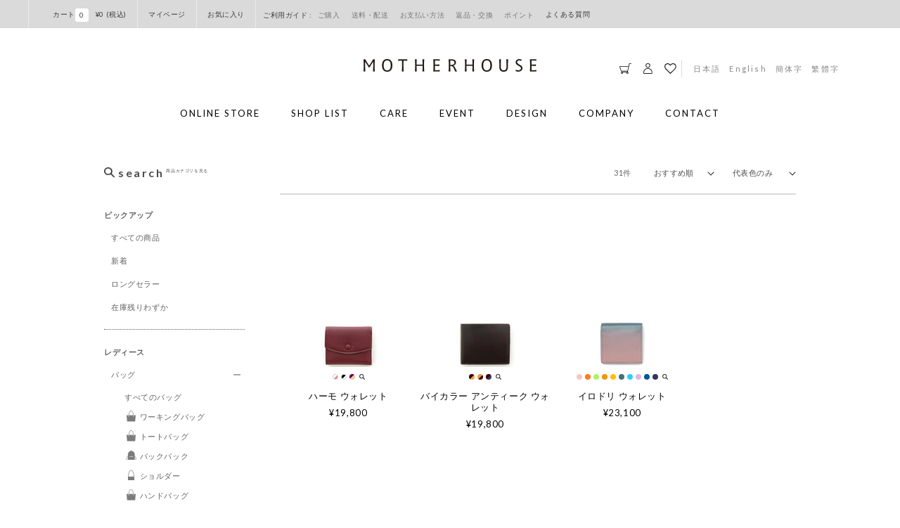

--- FILE ---
content_type: text/html; charset=utf-8
request_url: https://www.motherhouse.co.jp/collections/FOLDWALLET/LADIES
body_size: 96628
content:
<!doctype html>
<html class="no-js" lang="ja">
  <head>
       

<meta property="og:site_name" content="マザーハウス 公式サイト">
<meta property="og:url" content="https://www.motherhouse.co.jp/collections/foldwallet/ladies">
<meta property="og:title" content="折財布">
<meta property="og:type" content="website">
<meta property="og:description" content="MOTHERHOUSE（マザーハウス）の折り財布をご紹介。上質なレザーを使い、職人の手仕事によって仕立てた革財布。豊富なデザイン、カラーラインナップをご用意しています。ギフトにもおすすめ。"><meta property="og:image" content="https://www.motherhouse.co.jp/cdn/shop/files/2025AWmotherhouse_v2.jpg?v=1757046715"><meta property="og:image:secure_url" content="https://www.motherhouse.co.jp/cdn/shop/files/2025AWmotherhouse_v2.jpg?v=1757046715"><meta property="og:image:width" content="1200">
  <meta property="og:image:height" content="630"><meta name="twitter:card" content="summary_large_image">
<meta name="twitter:title" content="折財布">
<meta name="twitter:description" content="MOTHERHOUSE（マザーハウス）の折り財布をご紹介。上質なレザーを使い、職人の手仕事によって仕立てた革財布。豊富なデザイン、カラーラインナップをご用意しています。ギフトにもおすすめ。">

<link rel="icon" type="image/png" href="//www.motherhouse.co.jp/cdn/shop/files/favicon3.png?crop=center&height=48&v=1726621491&width=48"><script src="https://cdnjs.cloudflare.com/ajax/libs/crypto-js/4.1.1/crypto-js.min.js"></script>
    
    <meta charset="utf-8">
    <meta http-equiv="X-UA-Compatible" content="IE=edge">
    <meta name="viewport" content="width=device-width,initial-scale=1">
    <meta name="theme-color" content="">
    
    
    

    
<meta name="format-detection" content="telephone=no">
    <link rel="canonical" href="https://www.motherhouse.co.jp/collections/foldwallet/ladies">

    
    <link href="//www.motherhouse.co.jp/cdn/shop/t/240/assets/anygift-custom.css?v=121429085710300128601766492656" rel="stylesheet" type="text/css" media="all" />
    <script src="//www.motherhouse.co.jp/cdn/shop/t/240/assets/anygift-custom.js?v=10653450858526761631766492655" defer="defer"></script>    

    
    <script src="//www.motherhouse.co.jp/cdn/shop/t/240/assets/crmplus_customize.js?v=20173032993567331251766492332" defer="defer"></script>    
    
    <link
      rel="preconnect"
      href="https://cdn.shopify.com"
      crossorigin
    ><link
        rel="preconnect"
        href="https://fonts.shopifycdn.com"
        crossorigin
      ><!-- Start KARTE Tag -->
    <script>
      !(function (n) {
        var o = (window[n] = function () {
          var n = [].slice.call(arguments);
          return o.x ? o.x.apply(0, n) : o.q.push(n);
        });
        (o.q = []),
          (o.i = Date.now()),
          (o.allow = function () {
            o.o = 'allow';
          }),
          (o.deny = function () {
            o.o = 'deny';
          });
      })('krt');
    </script>
    <!-- Start KARTE Compatible Tag -->
    <script>
      !(function (t, e, n) {
        var r =
          (this && this.__spreadArray) ||
          function (t, e, n) {
            if (n || 2 === arguments.length)
              for (var r, o = 0, a = e.length; o < a; o++)
                (!r && o in e) || (r || (r = Array.prototype.slice.call(e, 0, o)), (r[o] = e[o]));
            return t.concat(r || Array.prototype.slice.call(e));
          };
        n[e] && (n[e].stop(), console.warn('[krt:compat] detect old tracker and remove it'), delete n[e]);
        var o = n[e] || (n[e] = []),
          a = function () {
            for (var e = [], r = 0; r < arguments.length; r++) e[r] = arguments[r];
            return n[t].apply(n, e);
          };
        [
          'start',
          'stop',
          'action',
          'event',
          'goal',
          'chat',
          'admin',
          'group',
          'alias',
          'ready',
          'form',
          'click',
          'submit',
          'cmd',
          'emit',
          'on',
          'send',
          'css',
          'js',
          'style',
          'option',
          'get',
          'set',
          'collection',
        ].map(function (t) {
          o[t] = function () {
            for (var e = [], n = 0; n < arguments.length; n++) e[n] = arguments[n];
            return console.error.apply(console, r(['[krt:compat] not implmeneted', t], e, !1));
          };
        }),
          (o.track = function () {
            for (var t = [], e = 0; e < arguments.length; e++) t[e] = arguments[e];
            if (0 !== t.length)
              return (
                t[1] || (t[1] = {}),
                t[1]._system || (t[1]._system = {}),
                (t[1]._system.compatible_tag = !0),
                a.apply(void 0, r(['send'], t, !1))
              );
          }),
          (o.user = function () {
            for (var t = [], e = 0; e < arguments.length; e++) t[e] = arguments[e];
            return (
              t[0] || (t[0] = {}),
              t[0]._system || (t[0]._system = {}),
              (t[0]._system.compatible_tag = !0),
              a.apply(void 0, r(['send', 'identify'], t, !1))
            );
          }),
          ['buy', 'view', 'page'].map(function (t) {
            return (o[t] = function () {
              for (var e = [], n = 0; n < arguments.length; n++) e[n] = arguments[n];
              return (
                e[0] || (e[0] = {}),
                e[0]._system || (e[0]._system = {}),
                (e[0]._system.compatible_tag = !0),
                a.apply(void 0, r(['send', t], e, !1))
              );
            });
          }),
          (o.link = function (e, r) {
            var o = document.querySelector(e);
            o &&
              (r || (r = {}),
              r._system || (r._system = {}),
              (r._system.compatible_tag = !0),
              (r.href = o.getAttribute('href')),
              r.event_name || (r.event_name = 'link'),
              o.addEventListener(
                'click',
                function () {
                  return n[t]('send', r.event_name, r);
                },
                !0
              ));
          }),
          (o.api_key = 'b868e9e72a6b951b849b42887531c537');
      })('krt', 'tracker', window);
    </script>
    <!-- End KARTE Compatible Tag -->
    <script async src="https://cdn-edge.karte.io/b868e9e72a6b951b849b42887531c537/edge.js"></script>
    <!-- End KARTE Tag -->

    <!-- Start Shutto -->
    <script src="https://d.shutto-translation.com/trans.js?id=44146"></script>
    <!-- End Shutto -->
    <title>
      折財布

        &ndash; tagged "LADIES"
        &ndash; マザーハウス 公式サイト</title>

    
      <meta name="description" content="MOTHERHOUSE（マザーハウス）の折り財布をご紹介。上質なレザーを使い、職人の手仕事によって仕立てた革財布。豊富なデザイン、カラーラインナップをご用意しています。ギフトにもおすすめ。">
    

    

    

 

    <script src="//www.motherhouse.co.jp/cdn/shop/t/240/assets/jquery.min.js?v=18301350130040138781766492411" defer="defer"></script>
    <script src="//www.motherhouse.co.jp/cdn/shop/t/240/assets/jquery.slimscroll.min.js?v=181848053305053620061766492412" defer="defer"></script>
    <script src="//www.motherhouse.co.jp/cdn/shop/t/240/assets/jquery.waypoints.min.js?v=4418641721935119181766492413" defer="defer"></script>
    <script src="//www.motherhouse.co.jp/cdn/shop/t/240/assets/lazysizes.min.js?v=33975217477101692441766492414" defer="defer"></script>
    <script src="//www.motherhouse.co.jp/cdn/shop/t/240/assets/ls.unveilhooks.min.js?v=30698029443354521601766492422" defer="defer"></script>
    <script src="//www.motherhouse.co.jp/cdn/shop/t/240/assets/jquery.lazyload.min.js?v=146091920945376392141766492411" defer="defer"></script>
    <script src="https://cdn.jsdelivr.net/npm/micromodal/dist/micromodal.min.js"></script>
    <script
      type="text/javascript"
      src="//typesquare.com/3/tsst/script/ja/typesquare.js?5c134038c8cc420c8b03160fac1e02ec"
      charset="utf-8"
    ></script>
    <link rel="preconnect" href="https://fonts.googleapis.com">
    <link rel="preconnect" href="https://fonts.gstatic.com" crossorigin>
    <link
      href="https://fonts.googleapis.com/css2?family=Lato:wght@300;400;700&family=Prompt&display=swap"
      rel="stylesheet"
    >

    <script src="//www.motherhouse.co.jp/cdn/shop/t/240/assets/global.js?v=149496944046504657681766492351" defer="defer"></script>
    <link href="//www.motherhouse.co.jp/cdn/shop/t/240/assets/reset.css?v=138497643062230508831766492445" rel="stylesheet" type="text/css" media="all" />
    <link href="//www.motherhouse.co.jp/cdn/shop/t/240/assets/utils.css?v=79075494066017240091766492528" rel="stylesheet" type="text/css" media="all" />
    
      <script>
        localStorage.setItem('lastWatchedBrand', "MH");
      </script>
    
    

    <script>window.performance && window.performance.mark && window.performance.mark('shopify.content_for_header.start');</script><meta name="facebook-domain-verification" content="hrbau2c49l59coz7seuy1gwwgjrnsy">
<meta name="google-site-verification" content="NyHrrbxut9QXRUP_WlhASf57gvikoCBitUj3LSnAvFw">
<meta id="shopify-digital-wallet" name="shopify-digital-wallet" content="/69627085119/digital_wallets/dialog">
<meta name="shopify-checkout-api-token" content="e3aa5736517a33c16a0d09ebe6e09d99">
<link rel="alternate" type="application/atom+xml" title="Feed" href="/collections/foldwallet/LADIES.atom" />
<link rel="alternate" type="application/json+oembed" href="https://www.motherhouse.co.jp/collections/foldwallet/ladies.oembed">
<script async="async" src="/checkouts/internal/preloads.js?locale=ja-JP"></script>
<link rel="preconnect" href="https://shop.app" crossorigin="anonymous">
<script async="async" src="https://shop.app/checkouts/internal/preloads.js?locale=ja-JP&shop_id=69627085119" crossorigin="anonymous"></script>
<script id="apple-pay-shop-capabilities" type="application/json">{"shopId":69627085119,"countryCode":"JP","currencyCode":"JPY","merchantCapabilities":["supports3DS"],"merchantId":"gid:\/\/shopify\/Shop\/69627085119","merchantName":"マザーハウス 公式サイト","requiredBillingContactFields":["postalAddress","email","phone"],"requiredShippingContactFields":["postalAddress","email","phone"],"shippingType":"shipping","supportedNetworks":["visa","masterCard","amex","jcb","discover"],"total":{"type":"pending","label":"マザーハウス 公式サイト","amount":"1.00"},"shopifyPaymentsEnabled":true,"supportsSubscriptions":true}</script>
<script id="shopify-features" type="application/json">{"accessToken":"e3aa5736517a33c16a0d09ebe6e09d99","betas":["rich-media-storefront-analytics"],"domain":"www.motherhouse.co.jp","predictiveSearch":false,"shopId":69627085119,"locale":"ja"}</script>
<script>var Shopify = Shopify || {};
Shopify.shop = "motherhousejp.myshopify.com";
Shopify.locale = "ja";
Shopify.currency = {"active":"JPY","rate":"1.0"};
Shopify.country = "JP";
Shopify.theme = {"name":"本番テーマ_20251225公開","id":183129473343,"schema_name":"Dawn","schema_version":"7.0.1","theme_store_id":null,"role":"main"};
Shopify.theme.handle = "null";
Shopify.theme.style = {"id":null,"handle":null};
Shopify.cdnHost = "www.motherhouse.co.jp/cdn";
Shopify.routes = Shopify.routes || {};
Shopify.routes.root = "/";</script>
<script type="module">!function(o){(o.Shopify=o.Shopify||{}).modules=!0}(window);</script>
<script>!function(o){function n(){var o=[];function n(){o.push(Array.prototype.slice.apply(arguments))}return n.q=o,n}var t=o.Shopify=o.Shopify||{};t.loadFeatures=n(),t.autoloadFeatures=n()}(window);</script>
<script>
  window.ShopifyPay = window.ShopifyPay || {};
  window.ShopifyPay.apiHost = "shop.app\/pay";
  window.ShopifyPay.redirectState = null;
</script>
<script id="shop-js-analytics" type="application/json">{"pageType":"collection"}</script>
<script defer="defer" async type="module" src="//www.motherhouse.co.jp/cdn/shopifycloud/shop-js/modules/v2/client.init-shop-cart-sync_CZKilf07.ja.esm.js"></script>
<script defer="defer" async type="module" src="//www.motherhouse.co.jp/cdn/shopifycloud/shop-js/modules/v2/chunk.common_rlhnONO2.esm.js"></script>
<script type="module">
  await import("//www.motherhouse.co.jp/cdn/shopifycloud/shop-js/modules/v2/client.init-shop-cart-sync_CZKilf07.ja.esm.js");
await import("//www.motherhouse.co.jp/cdn/shopifycloud/shop-js/modules/v2/chunk.common_rlhnONO2.esm.js");

  window.Shopify.SignInWithShop?.initShopCartSync?.({"fedCMEnabled":true,"windoidEnabled":true});

</script>
<script>
  window.Shopify = window.Shopify || {};
  if (!window.Shopify.featureAssets) window.Shopify.featureAssets = {};
  window.Shopify.featureAssets['shop-js'] = {"shop-cart-sync":["modules/v2/client.shop-cart-sync_BwCHLH8C.ja.esm.js","modules/v2/chunk.common_rlhnONO2.esm.js"],"init-fed-cm":["modules/v2/client.init-fed-cm_CQXj6EwP.ja.esm.js","modules/v2/chunk.common_rlhnONO2.esm.js"],"shop-button":["modules/v2/client.shop-button_B7JE2zCc.ja.esm.js","modules/v2/chunk.common_rlhnONO2.esm.js"],"init-windoid":["modules/v2/client.init-windoid_DQ9csUH7.ja.esm.js","modules/v2/chunk.common_rlhnONO2.esm.js"],"shop-cash-offers":["modules/v2/client.shop-cash-offers_DxEVlT9h.ja.esm.js","modules/v2/chunk.common_rlhnONO2.esm.js","modules/v2/chunk.modal_BI56FOb0.esm.js"],"shop-toast-manager":["modules/v2/client.shop-toast-manager_BE8_-kNb.ja.esm.js","modules/v2/chunk.common_rlhnONO2.esm.js"],"init-shop-email-lookup-coordinator":["modules/v2/client.init-shop-email-lookup-coordinator_BgbPPTAQ.ja.esm.js","modules/v2/chunk.common_rlhnONO2.esm.js"],"pay-button":["modules/v2/client.pay-button_hoKCMeMC.ja.esm.js","modules/v2/chunk.common_rlhnONO2.esm.js"],"avatar":["modules/v2/client.avatar_BTnouDA3.ja.esm.js"],"init-shop-cart-sync":["modules/v2/client.init-shop-cart-sync_CZKilf07.ja.esm.js","modules/v2/chunk.common_rlhnONO2.esm.js"],"shop-login-button":["modules/v2/client.shop-login-button_BXDQHqjj.ja.esm.js","modules/v2/chunk.common_rlhnONO2.esm.js","modules/v2/chunk.modal_BI56FOb0.esm.js"],"init-customer-accounts-sign-up":["modules/v2/client.init-customer-accounts-sign-up_C3NeUvFd.ja.esm.js","modules/v2/client.shop-login-button_BXDQHqjj.ja.esm.js","modules/v2/chunk.common_rlhnONO2.esm.js","modules/v2/chunk.modal_BI56FOb0.esm.js"],"init-shop-for-new-customer-accounts":["modules/v2/client.init-shop-for-new-customer-accounts_D-v2xi0b.ja.esm.js","modules/v2/client.shop-login-button_BXDQHqjj.ja.esm.js","modules/v2/chunk.common_rlhnONO2.esm.js","modules/v2/chunk.modal_BI56FOb0.esm.js"],"init-customer-accounts":["modules/v2/client.init-customer-accounts_Cciaq_Mb.ja.esm.js","modules/v2/client.shop-login-button_BXDQHqjj.ja.esm.js","modules/v2/chunk.common_rlhnONO2.esm.js","modules/v2/chunk.modal_BI56FOb0.esm.js"],"shop-follow-button":["modules/v2/client.shop-follow-button_CM9l58Wl.ja.esm.js","modules/v2/chunk.common_rlhnONO2.esm.js","modules/v2/chunk.modal_BI56FOb0.esm.js"],"lead-capture":["modules/v2/client.lead-capture_oVhdpGxe.ja.esm.js","modules/v2/chunk.common_rlhnONO2.esm.js","modules/v2/chunk.modal_BI56FOb0.esm.js"],"checkout-modal":["modules/v2/client.checkout-modal_BbgmKIDX.ja.esm.js","modules/v2/chunk.common_rlhnONO2.esm.js","modules/v2/chunk.modal_BI56FOb0.esm.js"],"shop-login":["modules/v2/client.shop-login_BRorRhgW.ja.esm.js","modules/v2/chunk.common_rlhnONO2.esm.js","modules/v2/chunk.modal_BI56FOb0.esm.js"],"payment-terms":["modules/v2/client.payment-terms_Ba4TR13R.ja.esm.js","modules/v2/chunk.common_rlhnONO2.esm.js","modules/v2/chunk.modal_BI56FOb0.esm.js"]};
</script>
<script>(function() {
  var isLoaded = false;
  function asyncLoad() {
    if (isLoaded) return;
    isLoaded = true;
    var urls = ["https:\/\/cdn.nfcube.com\/instafeed-5233011977f6ebf148d78d48d799bcaa.js?shop=motherhousejp.myshopify.com","https:\/\/dokopoi-js.s3.ap-northeast-1.amazonaws.com\/dokopoi-cart_v2.js?shop=motherhousejp.myshopify.com","https:\/\/dokopoi-js.s3.ap-northeast-1.amazonaws.com\/dokopoi-customer_v2.js?shop=motherhousejp.myshopify.com","https:\/\/dokopoi-js.s3.ap-northeast-1.amazonaws.com\/dokopoi-pointhistory_v2.js?shop=motherhousejp.myshopify.com","https:\/\/api-na1.hubapi.com\/scriptloader\/v1\/47632286.js?shop=motherhousejp.myshopify.com","https:\/\/api-na1.hubapi.com\/scriptloader\/v1\/45837010.js?shop=motherhousejp.myshopify.com","https:\/\/api-na1.hubapi.com\/scriptloader\/v1\/45837010.js?shop=motherhousejp.myshopify.com"];
    for (var i = 0; i < urls.length; i++) {
      var s = document.createElement('script');
      s.type = 'text/javascript';
      s.async = true;
      s.src = urls[i];
      var x = document.getElementsByTagName('script')[0];
      x.parentNode.insertBefore(s, x);
    }
  };
  if(window.attachEvent) {
    window.attachEvent('onload', asyncLoad);
  } else {
    window.addEventListener('load', asyncLoad, false);
  }
})();</script>
<script id="__st">var __st={"a":69627085119,"offset":32400,"reqid":"88c8c71a-0dfe-43c2-9c62-1a6da2680fd0-1769000496","pageurl":"www.motherhouse.co.jp\/collections\/FOLDWALLET\/LADIES","u":"42529a43c593","p":"collection","rtyp":"collection","rid":450155446591};</script>
<script>window.ShopifyPaypalV4VisibilityTracking = true;</script>
<script id="form-persister">!function(){'use strict';const t='contact',e='new_comment',n=[[t,t],['blogs',e],['comments',e],[t,'customer']],o='password',r='form_key',c=['recaptcha-v3-token','g-recaptcha-response','h-captcha-response',o],s=()=>{try{return window.sessionStorage}catch{return}},i='__shopify_v',u=t=>t.elements[r],a=function(){const t=[...n].map((([t,e])=>`form[action*='/${t}']:not([data-nocaptcha='true']) input[name='form_type'][value='${e}']`)).join(',');var e;return e=t,()=>e?[...document.querySelectorAll(e)].map((t=>t.form)):[]}();function m(t){const e=u(t);a().includes(t)&&(!e||!e.value)&&function(t){try{if(!s())return;!function(t){const e=s();if(!e)return;const n=u(t);if(!n)return;const o=n.value;o&&e.removeItem(o)}(t);const e=Array.from(Array(32),(()=>Math.random().toString(36)[2])).join('');!function(t,e){u(t)||t.append(Object.assign(document.createElement('input'),{type:'hidden',name:r})),t.elements[r].value=e}(t,e),function(t,e){const n=s();if(!n)return;const r=[...t.querySelectorAll(`input[type='${o}']`)].map((({name:t})=>t)),u=[...c,...r],a={};for(const[o,c]of new FormData(t).entries())u.includes(o)||(a[o]=c);n.setItem(e,JSON.stringify({[i]:1,action:t.action,data:a}))}(t,e)}catch(e){console.error('failed to persist form',e)}}(t)}const f=t=>{if('true'===t.dataset.persistBound)return;const e=function(t,e){const n=function(t){return'function'==typeof t.submit?t.submit:HTMLFormElement.prototype.submit}(t).bind(t);return function(){let t;return()=>{t||(t=!0,(()=>{try{e(),n()}catch(t){(t=>{console.error('form submit failed',t)})(t)}})(),setTimeout((()=>t=!1),250))}}()}(t,(()=>{m(t)}));!function(t,e){if('function'==typeof t.submit&&'function'==typeof e)try{t.submit=e}catch{}}(t,e),t.addEventListener('submit',(t=>{t.preventDefault(),e()})),t.dataset.persistBound='true'};!function(){function t(t){const e=(t=>{const e=t.target;return e instanceof HTMLFormElement?e:e&&e.form})(t);e&&m(e)}document.addEventListener('submit',t),document.addEventListener('DOMContentLoaded',(()=>{const e=a();for(const t of e)f(t);var n;n=document.body,new window.MutationObserver((t=>{for(const e of t)if('childList'===e.type&&e.addedNodes.length)for(const t of e.addedNodes)1===t.nodeType&&'FORM'===t.tagName&&a().includes(t)&&f(t)})).observe(n,{childList:!0,subtree:!0,attributes:!1}),document.removeEventListener('submit',t)}))}()}();</script>
<script integrity="sha256-4kQ18oKyAcykRKYeNunJcIwy7WH5gtpwJnB7kiuLZ1E=" data-source-attribution="shopify.loadfeatures" defer="defer" src="//www.motherhouse.co.jp/cdn/shopifycloud/storefront/assets/storefront/load_feature-a0a9edcb.js" crossorigin="anonymous"></script>
<script crossorigin="anonymous" defer="defer" src="//www.motherhouse.co.jp/cdn/shopifycloud/storefront/assets/shopify_pay/storefront-65b4c6d7.js?v=20250812"></script>
<script data-source-attribution="shopify.dynamic_checkout.dynamic.init">var Shopify=Shopify||{};Shopify.PaymentButton=Shopify.PaymentButton||{isStorefrontPortableWallets:!0,init:function(){window.Shopify.PaymentButton.init=function(){};var t=document.createElement("script");t.src="https://www.motherhouse.co.jp/cdn/shopifycloud/portable-wallets/latest/portable-wallets.ja.js",t.type="module",document.head.appendChild(t)}};
</script>
<script data-source-attribution="shopify.dynamic_checkout.buyer_consent">
  function portableWalletsHideBuyerConsent(e){var t=document.getElementById("shopify-buyer-consent"),n=document.getElementById("shopify-subscription-policy-button");t&&n&&(t.classList.add("hidden"),t.setAttribute("aria-hidden","true"),n.removeEventListener("click",e))}function portableWalletsShowBuyerConsent(e){var t=document.getElementById("shopify-buyer-consent"),n=document.getElementById("shopify-subscription-policy-button");t&&n&&(t.classList.remove("hidden"),t.removeAttribute("aria-hidden"),n.addEventListener("click",e))}window.Shopify?.PaymentButton&&(window.Shopify.PaymentButton.hideBuyerConsent=portableWalletsHideBuyerConsent,window.Shopify.PaymentButton.showBuyerConsent=portableWalletsShowBuyerConsent);
</script>
<script data-source-attribution="shopify.dynamic_checkout.cart.bootstrap">document.addEventListener("DOMContentLoaded",(function(){function t(){return document.querySelector("shopify-accelerated-checkout-cart, shopify-accelerated-checkout")}if(t())Shopify.PaymentButton.init();else{new MutationObserver((function(e,n){t()&&(Shopify.PaymentButton.init(),n.disconnect())})).observe(document.body,{childList:!0,subtree:!0})}}));
</script>
<link id="shopify-accelerated-checkout-styles" rel="stylesheet" media="screen" href="https://www.motherhouse.co.jp/cdn/shopifycloud/portable-wallets/latest/accelerated-checkout-backwards-compat.css" crossorigin="anonymous">
<style id="shopify-accelerated-checkout-cart">
        #shopify-buyer-consent {
  margin-top: 1em;
  display: inline-block;
  width: 100%;
}

#shopify-buyer-consent.hidden {
  display: none;
}

#shopify-subscription-policy-button {
  background: none;
  border: none;
  padding: 0;
  text-decoration: underline;
  font-size: inherit;
  cursor: pointer;
}

#shopify-subscription-policy-button::before {
  box-shadow: none;
}

      </style>
<script id="sections-script" data-sections="footer" defer="defer" src="//www.motherhouse.co.jp/cdn/shop/t/240/compiled_assets/scripts.js?v=105482"></script>
<script>window.performance && window.performance.mark && window.performance.mark('shopify.content_for_header.end');</script>


    <style data-shopify>
         @font-face {
  font-family: Assistant;
  font-weight: 400;
  font-style: normal;
  font-display: swap;
  src: url("//www.motherhouse.co.jp/cdn/fonts/assistant/assistant_n4.9120912a469cad1cc292572851508ca49d12e768.woff2") format("woff2"),
       url("//www.motherhouse.co.jp/cdn/fonts/assistant/assistant_n4.6e9875ce64e0fefcd3f4446b7ec9036b3ddd2985.woff") format("woff");
}

         @font-face {
  font-family: Assistant;
  font-weight: 700;
  font-style: normal;
  font-display: swap;
  src: url("//www.motherhouse.co.jp/cdn/fonts/assistant/assistant_n7.bf44452348ec8b8efa3aa3068825305886b1c83c.woff2") format("woff2"),
       url("//www.motherhouse.co.jp/cdn/fonts/assistant/assistant_n7.0c887fee83f6b3bda822f1150b912c72da0f7b64.woff") format("woff");
}

         
         
         @font-face {
  font-family: Assistant;
  font-weight: 400;
  font-style: normal;
  font-display: swap;
  src: url("//www.motherhouse.co.jp/cdn/fonts/assistant/assistant_n4.9120912a469cad1cc292572851508ca49d12e768.woff2") format("woff2"),
       url("//www.motherhouse.co.jp/cdn/fonts/assistant/assistant_n4.6e9875ce64e0fefcd3f4446b7ec9036b3ddd2985.woff") format("woff");
}


         :root  {
           --font-body-family: 'Lato', '游ゴシック体', 'Yu Gothic', YuGothic,
        'Hiragino Kaku Gothic Pro', 'meiryo', sans-serif;
           ;
           --font-body-style: normal
           ;
           --font-body-weight: 400
           ;
           --font-body-weight-bold: 700
           ;

           --font-heading-family: "Lato", Arial, Helvetica, "游ゴシック体", "Yu Gothic", YuGothic, "游ゴシック Medium", "Yu Gothic Medium", "Hiragino Kaku Gothic Pro", "meiryo", sans-serif
           ;
           --font-heading-style: normal
           ;
           --font-heading-weight: 400
           ;

           --font-body-scale: 1.0
           ;
           --font-heading-scale: 1.0
           ;

           --color-base-text: 18
           , 18
           , 18
           ;
           --color-shadow: 18
           , 18
           , 18
           ;
           --color-base-background-1: 255
           , 255
           , 255
           ;
           --color-base-background-2: 243
           , 243
           , 243
           ;
           --color-base-solid-button-labels: 255
           , 255
           , 255
           ;
           --color-base-outline-button-labels: 18
           , 18
           , 18
           ;
           --color-base-accent-1: 18
           , 18
           , 18
           ;
           --color-base-accent-2: 51
           , 79
           , 180
           ;
           --payment-terms-background-color: #FFFFFF
           ;

           --gradient-base-background-1: 
             #FFFFFF
           ;
           --gradient-base-background-2: 
             #F3F3F3
           ;
           --gradient-base-accent-1: 
             #121212
           ;
           --gradient-base-accent-2: 
             #334FB4
           ;

           --media-padding: 
           px;
           --media-border-opacity: 0.05
           ;
           --media-border-width: 1
           px;
           --media-radius: 0
           px;
           --media-shadow-opacity: 0.0
           ;
           --media-shadow-horizontal-offset: 0
           px;
           --media-shadow-vertical-offset: 0
           px;
           --media-shadow-blur-radius: 0
           px;
           --media-shadow-visible: 
             0;

           --page-width: 120
           rem;
           --page-width-margin: 
             0rem;

           --product-card-image-padding: 0.0
           rem;
           --product-card-corner-radius: 0.0
           rem;
           --product-card-text-alignment: left
           ;
           --product-card-border-width: 0.0
           rem;
           --product-card-border-opacity: 0.0
           ;
           --product-card-shadow-opacity: 0.1
           ;
           --product-card-shadow-visible: 
             1;
           --product-card-shadow-horizontal-offset: 0.0
           rem;
           --product-card-shadow-vertical-offset: 0.0
           rem;
           --product-card-shadow-blur-radius: 0.0
           rem;

           --collection-card-image-padding: 0.0
           rem;
           --collection-card-corner-radius: 0.0
           rem;
           --collection-card-text-alignment: left
           ;
           --collection-card-border-width: 0.0
           rem;
           --collection-card-border-opacity: 0.0
           ;
           --collection-card-shadow-opacity: 0.1
           ;
           --collection-card-shadow-visible: 
             1;
           --collection-card-shadow-horizontal-offset: 0.0
           rem;
           --collection-card-shadow-vertical-offset: 0.0
           rem;
           --collection-card-shadow-blur-radius: 0.0
           rem;

           --blog-card-image-padding: 0.0
           rem;
           --blog-card-corner-radius: 0.0
           rem;
           --blog-card-text-alignment: left
           ;
           --blog-card-border-width: 0.0
           rem;
           --blog-card-border-opacity: 0.0
           ;
           --blog-card-shadow-opacity: 0.1
           ;
           --blog-card-shadow-visible: 
             1;
           --blog-card-shadow-horizontal-offset: 0.0
           rem;
           --blog-card-shadow-vertical-offset: 0.0
           rem;
           --blog-card-shadow-blur-radius: 0.0
           rem;

           --badge-corner-radius: 4.0
           rem;

           --popup-border-width: 1
           px;
           --popup-border-opacity: 0.1
           ;
           --popup-corner-radius: 0
           px;
           --popup-shadow-opacity: 0.0
           ;
           --popup-shadow-horizontal-offset: 0
           px;
           --popup-shadow-vertical-offset: 0
           px;
           --popup-shadow-blur-radius: 0
           px;

           --drawer-border-width: 1
           px;
           --drawer-border-opacity: 0.1
           ;
           --drawer-shadow-opacity: 0.0
           ;
           --drawer-shadow-horizontal-offset: 0
           px;
           --drawer-shadow-vertical-offset: 0
           px;
           --drawer-shadow-blur-radius: 0
           px;

           --spacing-sections-desktop: 0
           px;
           --spacing-sections-mobile: 
             0
           px;

           --grid-desktop-vertical-spacing: 8
           px;
           --grid-desktop-horizontal-spacing: 8
           px;
           --grid-mobile-vertical-spacing: 4
           px;
           --grid-mobile-horizontal-spacing: 4
           px;

           --text-boxes-border-opacity: 0.0
           ;
           --text-boxes-border-width: 0
           px;
           --text-boxes-radius: 0
           px;
           --text-boxes-shadow-opacity: 0.0
           ;
           --text-boxes-shadow-visible: 
             0;
           --text-boxes-shadow-horizontal-offset: 0
           px;
           --text-boxes-shadow-vertical-offset: 0
           px;
           --text-boxes-shadow-blur-radius: 0
           px;

           --buttons-radius: 0
           px;
           --buttons-radius-outset: 
             0px;
           --buttons-border-width: 
             1
           px;
           --buttons-border-opacity: 1.0
           ;
           --buttons-shadow-opacity: 0.0
           ;
           --buttons-shadow-visible: 
             0;
           --buttons-shadow-horizontal-offset: 0
           px;
           --buttons-shadow-vertical-offset: 0
           px;
           --buttons-shadow-blur-radius: 0
           px;
           --buttons-border-offset: 
             0px;

           --inputs-radius: 0
           px;
           --inputs-border-width: 1
           px;
           --inputs-border-opacity: 0.55
           ;
           --inputs-shadow-opacity: 0.0
           ;
           --inputs-shadow-horizontal-offset: 0
           px;
           --inputs-margin-offset: 
             0px;
           --inputs-shadow-vertical-offset: 0
           px;
           --inputs-shadow-blur-radius: 0
           px;
           --inputs-radius-outset: 
             0px;

           --variant-pills-radius: 40
           px;
           --variant-pills-border-width: 1
           px;
           --variant-pills-border-opacity: 0.55
           ;
           --variant-pills-shadow-opacity: 0.0
           ;
           --variant-pills-shadow-horizontal-offset: 0
           px;
           --variant-pills-shadow-vertical-offset: 0
           px;
           --variant-pills-shadow-blur-radius: 0
           px;
         }

         *,
         *::before,
         *::after {
           box-sizing: inherit;
         }

         html {
           box-sizing: border-box;
           font-size: calc(var(--font-body-scale) * 62.5%);
           height: 100%;
         }

         body {
           display: grid;
           grid-template-rows: auto auto 1fr auto;
           grid-template-columns: 100%;
           min-height: 100%;
           margin: 0;
           font-size: 1.5rem;
           letter-spacing: 0.06rem;
           line-height: calc(1 + 0.8 / var(--font-body-scale));
           font-family: var(--font-body-family);
           font-style: var(--font-body-style);
           font-weight: var(--font-body-weight);
           -webkit-text-size-adjust: 100%;
         }

         body.drawer-open {
           overflow: hidden
         }

      html.isFixed,
      html.isFixed body {
        overflow: hidden;
      }

         @media screen and (min-width: 750px) {
           body {
             font-size: 1.6rem;
           }
         }
         @media (max-width: 749px) {
           body {
             color: #3a3a3a;
             font-family: "Lato", Arial, Helvetica, "游ゴシック体", "Yu Gothic", YuGothic, "游ゴシック Medium", "Yu Gothic Medium", "Hiragino Kaku Gothic Pro", "meiryo", sans-serif;
           }
         }
    </style>

    <link href="//www.motherhouse.co.jp/cdn/shop/t/240/assets/base.css?v=41078879587205810631766492288" rel="stylesheet" type="text/css" media="all" />
<link
        rel="preload"
        as="font"
        href="//www.motherhouse.co.jp/cdn/fonts/assistant/assistant_n4.9120912a469cad1cc292572851508ca49d12e768.woff2"
        type="font/woff2"
        crossorigin
      ><link
        rel="preload"
        as="font"
        href="//www.motherhouse.co.jp/cdn/fonts/assistant/assistant_n4.9120912a469cad1cc292572851508ca49d12e768.woff2"
        type="font/woff2"
        crossorigin
      ><link
        rel="stylesheet"
        href="//www.motherhouse.co.jp/cdn/shop/t/240/assets/component-predictive-search.css?v=83512081251802922551766492321"
        media="print"
        onload="this.media='all'"
      ><script>
      document.documentElement.className = document.documentElement.className.replace('no-js', 'js');
      if (Shopify.designMode) {
        document.documentElement.classList.add('shopify-design-mode');
      }
    </script>
    
    <!-- <!-- GTM -->
    <script>
      (function (w, d, s, l, i) {
        w[l] = w[l] || [];
        w[l].push({ 'gtm.start': new Date().getTime(), event: 'gtm.js' });
        var f = d.getElementsByTagName(s)[0],
          j = d.createElement(s),
          dl = l != 'dataLayer' ? '&l=' + l : '';
        j.async = true;
        j.src = 'https://www.googletagmanager.com/gtm.js?id=' + i + dl;
        f.parentNode.insertBefore(j, f);
      })(window, document, 'script', 'dataLayer', 'GTM-P2RP7FL');
    </script>
    <!-- Google tag (gtag.js) -->
    <script async src="https://www.googletagmanager.com/gtag/js?id=UA-4771486-1"></script>
    <script>
      window.dataLayer = window.dataLayer || [];
      function gtag() {
        dataLayer.push(arguments);
      }
      gtag('js', new Date());

      gtag('config', 'UA-4771486-1');
    </script>
    <!-- Google tag (gtag.js) -->
    <script async src="https://www.googletagmanager.com/gtag/js?id=G-9951MFG6KE"></script>
    <script>
      window.dataLayer = window.dataLayer || [];
      function gtag() {
        dataLayer.push(arguments);
      }
      gtag('js', new Date());
      gtag('config', 'G-9951MFG6KE');
    </script>
    <script type="text/javascript">
      if (typeof window.hulkappsWishlist === 'undefined') {
        window.hulkappsWishlist = {};
      }
      window.hulkappsWishlist.baseURL = '/apps/advanced-wishlist/api';
      window.hulkappsWishlist.hasAppBlockSupport = '1';
    </script>
    <!-- CSS -->
    <link rel="stylesheet" href="https://cdn.jsdelivr.net/npm/flatpickr/dist/flatpickr.min.css">
    <!-- JS -->
    <script src="https://cdn.jsdelivr.net/npm/flatpickr" defer></script>
    <!-- 日本語化する場合は下記を追記 -->
    <script src="https://cdn.jsdelivr.net/npm/flatpickr/dist/l10n/ja.js" defer></script>


    
  <script type="text/javascript">if(typeof window.hulkappsWishlist === 'undefined') {
        window.hulkappsWishlist = {};
        }
        window.hulkappsWishlist.baseURL = '/apps/advanced-wishlist/api';
        window.hulkappsWishlist.hasAppBlockSupport = '1';
        </script>


<!-- BEGIN app block: shopify://apps/pagefly-page-builder/blocks/app-embed/83e179f7-59a0-4589-8c66-c0dddf959200 -->

<!-- BEGIN app snippet: pagefly-cro-ab-testing-main -->







<script>
  ;(function () {
    const url = new URL(window.location)
    const viewParam = url.searchParams.get('view')
    if (viewParam && viewParam.includes('variant-pf-')) {
      url.searchParams.set('pf_v', viewParam)
      url.searchParams.delete('view')
      window.history.replaceState({}, '', url)
    }
  })()
</script>



<script type='module'>
  
  window.PAGEFLY_CRO = window.PAGEFLY_CRO || {}

  window.PAGEFLY_CRO['data_debug'] = {
    original_template_suffix: "all_collections",
    allow_ab_test: false,
    ab_test_start_time: 0,
    ab_test_end_time: 0,
    today_date_time: 1769000497000,
  }
  window.PAGEFLY_CRO['GA4'] = { enabled: false}
</script>

<!-- END app snippet -->








  <script src='https://cdn.shopify.com/extensions/019bb4f9-aed6-78a3-be91-e9d44663e6bf/pagefly-page-builder-215/assets/pagefly-helper.js' defer='defer'></script>

  <script src='https://cdn.shopify.com/extensions/019bb4f9-aed6-78a3-be91-e9d44663e6bf/pagefly-page-builder-215/assets/pagefly-general-helper.js' defer='defer'></script>

  <script src='https://cdn.shopify.com/extensions/019bb4f9-aed6-78a3-be91-e9d44663e6bf/pagefly-page-builder-215/assets/pagefly-snap-slider.js' defer='defer'></script>

  <script src='https://cdn.shopify.com/extensions/019bb4f9-aed6-78a3-be91-e9d44663e6bf/pagefly-page-builder-215/assets/pagefly-slideshow-v3.js' defer='defer'></script>

  <script src='https://cdn.shopify.com/extensions/019bb4f9-aed6-78a3-be91-e9d44663e6bf/pagefly-page-builder-215/assets/pagefly-slideshow-v4.js' defer='defer'></script>

  <script src='https://cdn.shopify.com/extensions/019bb4f9-aed6-78a3-be91-e9d44663e6bf/pagefly-page-builder-215/assets/pagefly-glider.js' defer='defer'></script>

  <script src='https://cdn.shopify.com/extensions/019bb4f9-aed6-78a3-be91-e9d44663e6bf/pagefly-page-builder-215/assets/pagefly-slideshow-v1-v2.js' defer='defer'></script>

  <script src='https://cdn.shopify.com/extensions/019bb4f9-aed6-78a3-be91-e9d44663e6bf/pagefly-page-builder-215/assets/pagefly-product-media.js' defer='defer'></script>

  <script src='https://cdn.shopify.com/extensions/019bb4f9-aed6-78a3-be91-e9d44663e6bf/pagefly-page-builder-215/assets/pagefly-product.js' defer='defer'></script>


<script id='pagefly-helper-data' type='application/json'>
  {
    "page_optimization": {
      "assets_prefetching": false
    },
    "elements_asset_mapper": {
      "Accordion": "https://cdn.shopify.com/extensions/019bb4f9-aed6-78a3-be91-e9d44663e6bf/pagefly-page-builder-215/assets/pagefly-accordion.js",
      "Accordion3": "https://cdn.shopify.com/extensions/019bb4f9-aed6-78a3-be91-e9d44663e6bf/pagefly-page-builder-215/assets/pagefly-accordion3.js",
      "CountDown": "https://cdn.shopify.com/extensions/019bb4f9-aed6-78a3-be91-e9d44663e6bf/pagefly-page-builder-215/assets/pagefly-countdown.js",
      "GMap1": "https://cdn.shopify.com/extensions/019bb4f9-aed6-78a3-be91-e9d44663e6bf/pagefly-page-builder-215/assets/pagefly-gmap.js",
      "GMap2": "https://cdn.shopify.com/extensions/019bb4f9-aed6-78a3-be91-e9d44663e6bf/pagefly-page-builder-215/assets/pagefly-gmap.js",
      "GMapBasicV2": "https://cdn.shopify.com/extensions/019bb4f9-aed6-78a3-be91-e9d44663e6bf/pagefly-page-builder-215/assets/pagefly-gmap.js",
      "GMapAdvancedV2": "https://cdn.shopify.com/extensions/019bb4f9-aed6-78a3-be91-e9d44663e6bf/pagefly-page-builder-215/assets/pagefly-gmap.js",
      "HTML.Video": "https://cdn.shopify.com/extensions/019bb4f9-aed6-78a3-be91-e9d44663e6bf/pagefly-page-builder-215/assets/pagefly-htmlvideo.js",
      "HTML.Video2": "https://cdn.shopify.com/extensions/019bb4f9-aed6-78a3-be91-e9d44663e6bf/pagefly-page-builder-215/assets/pagefly-htmlvideo2.js",
      "HTML.Video3": "https://cdn.shopify.com/extensions/019bb4f9-aed6-78a3-be91-e9d44663e6bf/pagefly-page-builder-215/assets/pagefly-htmlvideo2.js",
      "BackgroundVideo": "https://cdn.shopify.com/extensions/019bb4f9-aed6-78a3-be91-e9d44663e6bf/pagefly-page-builder-215/assets/pagefly-htmlvideo2.js",
      "Instagram": "https://cdn.shopify.com/extensions/019bb4f9-aed6-78a3-be91-e9d44663e6bf/pagefly-page-builder-215/assets/pagefly-instagram.js",
      "Instagram2": "https://cdn.shopify.com/extensions/019bb4f9-aed6-78a3-be91-e9d44663e6bf/pagefly-page-builder-215/assets/pagefly-instagram.js",
      "Insta3": "https://cdn.shopify.com/extensions/019bb4f9-aed6-78a3-be91-e9d44663e6bf/pagefly-page-builder-215/assets/pagefly-instagram3.js",
      "Tabs": "https://cdn.shopify.com/extensions/019bb4f9-aed6-78a3-be91-e9d44663e6bf/pagefly-page-builder-215/assets/pagefly-tab.js",
      "Tabs3": "https://cdn.shopify.com/extensions/019bb4f9-aed6-78a3-be91-e9d44663e6bf/pagefly-page-builder-215/assets/pagefly-tab3.js",
      "ProductBox": "https://cdn.shopify.com/extensions/019bb4f9-aed6-78a3-be91-e9d44663e6bf/pagefly-page-builder-215/assets/pagefly-cart.js",
      "FBPageBox2": "https://cdn.shopify.com/extensions/019bb4f9-aed6-78a3-be91-e9d44663e6bf/pagefly-page-builder-215/assets/pagefly-facebook.js",
      "FBLikeButton2": "https://cdn.shopify.com/extensions/019bb4f9-aed6-78a3-be91-e9d44663e6bf/pagefly-page-builder-215/assets/pagefly-facebook.js",
      "TwitterFeed2": "https://cdn.shopify.com/extensions/019bb4f9-aed6-78a3-be91-e9d44663e6bf/pagefly-page-builder-215/assets/pagefly-twitter.js",
      "Paragraph4": "https://cdn.shopify.com/extensions/019bb4f9-aed6-78a3-be91-e9d44663e6bf/pagefly-page-builder-215/assets/pagefly-paragraph4.js",

      "AliReviews": "https://cdn.shopify.com/extensions/019bb4f9-aed6-78a3-be91-e9d44663e6bf/pagefly-page-builder-215/assets/pagefly-3rd-elements.js",
      "BackInStock": "https://cdn.shopify.com/extensions/019bb4f9-aed6-78a3-be91-e9d44663e6bf/pagefly-page-builder-215/assets/pagefly-3rd-elements.js",
      "GloboBackInStock": "https://cdn.shopify.com/extensions/019bb4f9-aed6-78a3-be91-e9d44663e6bf/pagefly-page-builder-215/assets/pagefly-3rd-elements.js",
      "GrowaveWishlist": "https://cdn.shopify.com/extensions/019bb4f9-aed6-78a3-be91-e9d44663e6bf/pagefly-page-builder-215/assets/pagefly-3rd-elements.js",
      "InfiniteOptionsShopPad": "https://cdn.shopify.com/extensions/019bb4f9-aed6-78a3-be91-e9d44663e6bf/pagefly-page-builder-215/assets/pagefly-3rd-elements.js",
      "InkybayProductPersonalizer": "https://cdn.shopify.com/extensions/019bb4f9-aed6-78a3-be91-e9d44663e6bf/pagefly-page-builder-215/assets/pagefly-3rd-elements.js",
      "LimeSpot": "https://cdn.shopify.com/extensions/019bb4f9-aed6-78a3-be91-e9d44663e6bf/pagefly-page-builder-215/assets/pagefly-3rd-elements.js",
      "Loox": "https://cdn.shopify.com/extensions/019bb4f9-aed6-78a3-be91-e9d44663e6bf/pagefly-page-builder-215/assets/pagefly-3rd-elements.js",
      "Opinew": "https://cdn.shopify.com/extensions/019bb4f9-aed6-78a3-be91-e9d44663e6bf/pagefly-page-builder-215/assets/pagefly-3rd-elements.js",
      "Powr": "https://cdn.shopify.com/extensions/019bb4f9-aed6-78a3-be91-e9d44663e6bf/pagefly-page-builder-215/assets/pagefly-3rd-elements.js",
      "ProductReviews": "https://cdn.shopify.com/extensions/019bb4f9-aed6-78a3-be91-e9d44663e6bf/pagefly-page-builder-215/assets/pagefly-3rd-elements.js",
      "PushOwl": "https://cdn.shopify.com/extensions/019bb4f9-aed6-78a3-be91-e9d44663e6bf/pagefly-page-builder-215/assets/pagefly-3rd-elements.js",
      "ReCharge": "https://cdn.shopify.com/extensions/019bb4f9-aed6-78a3-be91-e9d44663e6bf/pagefly-page-builder-215/assets/pagefly-3rd-elements.js",
      "Rivyo": "https://cdn.shopify.com/extensions/019bb4f9-aed6-78a3-be91-e9d44663e6bf/pagefly-page-builder-215/assets/pagefly-3rd-elements.js",
      "TrackingMore": "https://cdn.shopify.com/extensions/019bb4f9-aed6-78a3-be91-e9d44663e6bf/pagefly-page-builder-215/assets/pagefly-3rd-elements.js",
      "Vitals": "https://cdn.shopify.com/extensions/019bb4f9-aed6-78a3-be91-e9d44663e6bf/pagefly-page-builder-215/assets/pagefly-3rd-elements.js",
      "Wiser": "https://cdn.shopify.com/extensions/019bb4f9-aed6-78a3-be91-e9d44663e6bf/pagefly-page-builder-215/assets/pagefly-3rd-elements.js"
    },
    "custom_elements_mapper": {
      "pf-click-action-element": "https://cdn.shopify.com/extensions/019bb4f9-aed6-78a3-be91-e9d44663e6bf/pagefly-page-builder-215/assets/pagefly-click-action-element.js",
      "pf-dialog-element": "https://cdn.shopify.com/extensions/019bb4f9-aed6-78a3-be91-e9d44663e6bf/pagefly-page-builder-215/assets/pagefly-dialog-element.js"
    }
  }
</script>


<!-- END app block --><!-- BEGIN app block: shopify://apps/yotpo-product-reviews/blocks/settings/eb7dfd7d-db44-4334-bc49-c893b51b36cf -->


  <script type="text/javascript" src="https://cdn-widgetsrepository.yotpo.com/v1/loader/desKBRVvyL6KZLWLu281nAzFCz0Tmmq3D3jgLOKc?languageCode=ja" async></script>



  
<!-- END app block --><!-- BEGIN app block: shopify://apps/advanced-wishlist/blocks/app/330d9272-08ea-4193-b3e0-475a69fa65fa --><!-- BEGIN app snippet: variables --><script type="text/javascript">
    if(typeof window.hulkappsWishlist === 'undefined') {
        window.hulkappsWishlist = {};
    }
    window.hulkappsWishlist.customerID = null;
    window.hulkappsWishlist.customerName = null;
    window.hulkappsWishlist.domain = "motherhousejp.myshopify.com";
    window.hulkappsWishlist.productJSON = null;
    window.hulkappsWishlist.selectedVariant = null;
    window.hulkappsWishlist.buttonStyleSettings = {"theme_color":"#979797","button_icon_type":"default_icon","empty_set_custom_icon":null,"filled_set_custom_icon":null,"button_style":"style_1","button_font_size":16,"button_font_weight":500,"button_border":0,"button_border_radius":0,"button_background_color":"#5C6AC4","button_text_color":"#FFFFFF","button_border_color":"#333","hover_button_background_color":"#5c6ac4","hover_button_text_color":"#FFFFFF","hover_button_border_color":"#333","position":"auto_inject","view":"grid","button_top_bottom_vertical_space":9,"button_left_right_vertical_space":16,"share_button":"hide","facebook":true,"pinterest":true,"twitter":true,"email":true,"set_icon":"set_1","modal_title":"Or Share Via","copy_link_title":"Copy wishlist link to share","copy_button_text":"Copy","wl_floating_button":false,"floating_button_background_color":"#5c6ac4","floating_button_text_color":"#FFFFFF","floating_button_position":"bottom_right","floating_button_type":"icon","floating_button_font_size":14,"floating_button_font_weight":500,"floating_button_top_bottom_vertical_space":10,"floating_button_left_right_vertical_space":10,"hover_floating_button_background_color":"#5c6ac4","hover_floating_button_text_color":"#FFFFFF","hide_floating_button_mobile_version":false,"display_my_wishlist_as":"redirect","floating_my_wishlist_text":"My wishlist","floating_explore_more_products_button_text":"Explore more products","floating_close_button_text":"Close","show_icon_animation":true,"header_type":"header_menu","header_icon_position":"manual_header_icon","header_icon_selector":"a[href='\/cart']","header_icon_color":"#000","header_icon_size":16,"header_icon_weight":500,"icon_type":"fill","icon_size":16,"icon_fill_color":"#979797","icon_border_color":"#979797","icon_hover_color":"#979797","icon_background_type":"icon_no_background","icon_background_color":"#979797","selected_icon_fill_color":"#979797","selected_icon_border_color":"#979797","custom_wishlist_icon":false,"custom_wishlist_icon_right":true,"collection_icon_type":"outline","collection_icon_size":16,"collection_icon_fill_color":"#5c6ac4","collection_icon_border_color":"#5c6ac4","collection_icon_hover_color":"#f5f5f5","collection_icon_background_type":"icon_no_background","collection_icon_background_color":"#cccccc","collection_selected_icon_fill_color":"#5c6ac4","collection_selected_icon_border_color":"#5c6ac4","collection_count_layout":"beside_count","customize_product_icon":true,"customize_collection_icon":false,"collection_count_background_color":"#5c6ac4","collection_count_color":"#ffffff","individual_save_items_text_color":"#000000","individual_save_items_font_size":16,"individual_save_items_font_thickness":500,"save_for_later_type":"individual_button","global_button_bg_color":"#5c6ac4","global_button_text_color":"#ffffff","global_button_border_color":"#5c6ac4","global_button_border_width":0,"global_button_font_size":16,"global_button_font_thickness":500,"global_button_border_radius":0,"global_button_horizontal_space":7,"global_button_vertical_space":10,"empty_set_custom_icon_text":"ファイルを選ぶ","filled_set_custom_icon_text":"ファイルを選ぶ","product_share_button":false,"share_email":true,"individual_button_position":"individual_button_automatic","save_for_later_selector":"#main-cart-items .cart-item__name","save_for_later_selector_cart_drawer":"#CartDrawer-CartItems .cart-item__name","individual_save_items_text_hover_color":"#000000","global_button_position":"global_button_automatic","save_all_for_later_selector":"[name='\/checkout']","global_button_bg_hover_color":"#5c6ac4","global_button_text_hover_color":"#ffffff","save_for_later_status":false};
    window.hulkappsWishlist.generalSettings = {"frontend_enabled":true,"app_proxy_prefix":"apps","app_proxy_path":"advanced-wishlist"};
    window.hulkappsWishlist.languageSettings = {"ja":{"button_text":"Add to wishlist","tooltip_text":"This item has been wishlisted (X) items","success_button_text":"Added to wishlist","save_button_text":"Save","create_wishlist_button":"Save","heading_text":"Add to wishlist","unsubscribe_button":"Close","unsubscribe_title":"You have been unsubscribed","unsubscribe_content":"You will no longer receive emails about wishlist activities from this store.","wishlist":{"placeholder":"Ex. Watch","choose":"Choose wishlist","create":"Create a new wishlist","my":"My wishlist"},"success_message":{"wishlist_create":"お気に入り登録しました。お気に入り商品の一覧は\u003ca href='\/pages\/wishlist' \u003eこちら\u003c\/a\u003eよりご覧いただけます。","wishlist_update":"お気に入りを更新しました。","wishlist_move":"Wishlist moved successfully!","subscribe":"Subscribed to wishlist successfully!","without_login":"お気に入り登録しました。お気に入り商品の一覧はログイン後、\u003ca href='\/pages\/wishlist' \u003eこちら\u003c\/a\u003eよりご覧いただけます。","for_login_users":"お気に入り登録しました。お気に入り商品の一覧は\u003ca href='\/pages\/wishlist' \u003eこちら\u003c\/a\u003eよりご覧いただけます。","for_update_login_users":"Product has been successfully updated in your wishlist, view \u003ca href='\/apps\/advanced-wishlist'\u003eMy Wishlist\u003c\/a\u003e.","for_guest_login_disabled":"Please \u003ca href=\"\/account\"\u003elogin\u003c\/a\u003e to add this product to your wishlist.","for_wishlist_removed":"お気に入り解除しました","for_item_removed":"Product has been successfully removed from your wishlist.","without_login_latest":"{Product} has been temporarily added to your wishlist, please \u003ca href=\"\/account\"\u003elogin\u003c\/a\u003e to save it permanently.","for_login_users_latest":"{Product} has been successfully added to your wishlist, view \u003ca href='\/apps\/advanced-wishlist'\u003eMy Wishlist\u003c\/a\u003e.","for_update_login_users_latest":"{Product} has been successfully updated in your wishlist, view \u003ca href='\/apps\/advanced-wishlist'\u003eMy Wishlist\u003c\/a\u003e.","for_item_removed_latest":"{Product} has been successfully removed from your wishlist.","item_move_to_cart":"Product added to cart successfully!","variant_changed":"Product variant changed successfully!","variant_changed_latest":"{Product} variant has been successfully changed!","quantity_changed":"Product quantity changed successfully!","quantity_changed_latest":"{Product} quantity has been successfully changed!","for_multiple_item_removed":"{Count} 個の商品がウィッシュリストから正常に削除されました。"},"shared_email":{"title":"Share List Via Email","send_button":"SHARE WISHLIST","subject":"{shopper_name} shared their wishlist!","body":"Hey there! Check out My Wishlist:","name":"Sender Name*","email":"Recipient’s Email*","subject_label":"Subject*","body_label":"Message*","modal_title":"ほしい物リストを共有する"},"action_button":{"share":"Share","subscribe":"Subscribe","subscribed":"Subscribed","my_account":"My account","account_page":"My wishlist","quick_add":"QUICK ADD","email":"Email","help_text":"Learn more","save_button_text":"save","load_more":"Load more"},"no_data_found":"No data found!","placeholder_searchbox":"Search products","placeholder__wishlistsearchbox":"Search wishlists","date_label":"Added on","button":{"move_to_cart":"Move to cart","after_move_to_cart":"Products added to cart.","delete":"Delete","out_of_stock":"Out of stock","save_for_later":"Save for later","save_all_for_later":"Save all for later","save_all_for_later_excluded_products":"All products, except {product-title} have been successfully added to your wishlist.","log_in":"Login","add_product":"Return to shop","previous":"Previous","next":"Next","delete_yes":"Yes","delete_no":"No"},"subscribe":{"input_field_text":"Enter your email","input_field":"See product details","button_text":"Subscribe"},"title":{"empty_wishlist":"Please add product to your wishlist to see them here.","login":"Login to see your wishlist!","guest_wishlist_title":"My wishlist","new_wishlist_text":"New wishlist","delete_wishlist_text":"Are you sure you want to delete this wishlist?","delete_bulk_product_text":"Are you sure you want to delete selected products?","delete_product_text":"Are you sure you want to delete this product?","move_bulk_wishlist_text":"Are you sure you want to move selected products to your cart?","move_wishlist_text":"Are you sure you want to move this item to your cart?","select_all_text":"Select All","move_to_cart_text":"Move to cart","delete_text":"Delete","featured_product":"You may also like","rename_wishlist":"名前を変更","product_share_title":"この作品を共有する","delete_wishlist":"削除","my_wishlist_custom_title":"ほしい物リスト"},"popup":{"title":"Subscribe and get alerts about your wishlist.","subscribe_message":"We will notify you on events like low stock, price drop or general reminders so that you dont miss the deal."},"error_message":{"product_detail":"Product details not found!","product_variant_detail":"Product variant details not found!","wishlist":"Wishlist not found!","wishlist_already_use":"Wishlist name already in use! Please use a different name.","can_subscribe_wishlist":"Unable to subscribe to the wishlist! Please contact your store owner!","max_wishlist_limit":"Maximum wishlist product limit exceeded!","subscribe_empty_email":"Please enter a email address!","subscribe_invalid_email":"Please enter a valid email address!"},"latest_notification_box":false,"primary_language":true,"guest_share_wishlist":{"title":"ゲストショッパー","description":"現在匿名で買い物をしています！","login_description":"ログインしてウィッシュリストを保存してください。","copy_link_text":"共有するリンクをコピー"},"sort_by":{"title":"並べ替え","default":"最新順に並び替え","price_high_to_low":"価格が高い順に並び替え","price_low_to_high":"価格が安い順に並び替え"},"sidebar_widgets":{"floating_my_wishlist_text":"ほしい物リスト","floating_explore_more_products_button_text":"さらに多くの商品を探索する","floating_add_products_button_text":"製品を追加する","floating_close_button_text":"閉じる"}}};
</script>
<!-- END app snippet -->
<!-- BEGIN app snippet: global --><link href="//cdn.shopify.com/extensions/019b929d-e2af-7d1b-91b2-d8de00f7574f/app-extension-283/assets/hulkapps-wishlist-styles.css" rel="stylesheet" type="text/css" media="all" />
<script src="https://cdn.shopify.com/extensions/019b929d-e2af-7d1b-91b2-d8de00f7574f/app-extension-283/assets/hulkapps-wishlist-global.js" async></script>
<script src="https://cdn.shopify.com/extensions/019b929d-e2af-7d1b-91b2-d8de00f7574f/app-extension-283/assets/hulkapps-wishlist-modals.js" async></script>





<!-- END app snippet -->


<!-- END app block --><!-- BEGIN app block: shopify://apps/boost-ai-search-filter/blocks/instant-search-app-embedded/7fc998ae-a150-4367-bab8-505d8a4503f7 --><script type="text/javascript">(function a(){!window.boostWidgetIntegration&&(window.boostWidgetIntegration={});const b=window.boostWidgetIntegration;!b.taeSettings&&(b.taeSettings={});const c=b.taeSettings;c.instantSearch={enabled:!0}})()</script><!-- END app block --><!-- BEGIN app block: shopify://apps/anygift/blocks/app-embed/3155ad86-5ab9-4640-9764-ae5500262016 --><script async src="https://d1jf9jg4xqwtsf.cloudfront.net/online-store.js"></script>


<!-- END app block --><!-- BEGIN app block: shopify://apps/boost-ai-search-filter/blocks/boost-sd-ssr/7fc998ae-a150-4367-bab8-505d8a4503f7 --><script type="text/javascript">"use strict";(()=>{function mergeDeepMutate(target,...sources){if(!target)return target;if(sources.length===0)return target;const isObject=obj=>!!obj&&typeof obj==="object";const isPlainObject=obj=>{if(!isObject(obj))return false;const proto=Object.getPrototypeOf(obj);return proto===Object.prototype||proto===null};for(const source of sources){if(!source)continue;for(const key in source){const sourceValue=source[key];if(!(key in target)){target[key]=sourceValue;continue}const targetValue=target[key];if(Array.isArray(targetValue)&&Array.isArray(sourceValue)){target[key]=targetValue.concat(...sourceValue)}else if(isPlainObject(targetValue)&&isPlainObject(sourceValue)){target[key]=mergeDeepMutate(targetValue,sourceValue)}else{target[key]=sourceValue}}}return target}var Application=class{constructor(config,dataObjects){this.#modules=[];this.#cachedModulesByConstructor=new Map;this.#status="created";this.#cachedEventListeners={};this.#registryBlockListeners=[];this.#readyListeners=[];this.mode="production";this.logLevel=1;this.#blocks={};const boostWidgetIntegration=window.boostWidgetIntegration;this.#config=config||{logLevel:boostWidgetIntegration?.config?.logLevel,env:"production"};this.logLevel=this.#config.logLevel??(this.mode==="production"?2:this.logLevel);if(this.#config.logLevel==null){this.#config.logLevel=this.logLevel}this.#dataObjects=dataObjects||{};this.logger={debug:(...args)=>{if(this.logLevel<=0){console.debug("Boost > [DEBUG] ",...args)}},info:(...args)=>{if(this.logLevel<=1){console.info("Boost > [INFO] ",...args)}},warn:(...args)=>{if(this.logLevel<=2){console.warn("Boost > [WARN] ",...args)}},error:(...args)=>{if(this.logLevel<=3){console.error("Boost > [ERROR] ",...args)}}}}#config;#dataObjects;#modules;#cachedModulesByConstructor;#status;#cachedEventListeners;#registryBlockListeners;#readyListeners;#blocks;get blocks(){return this.#blocks}get config(){return this.#config}get dataObjects(){return this.#dataObjects}get status(){return this.#status}get modules(){return this.#modules}bootstrap(){if(this.#status==="bootstrapped"){this.logger.warn("Application already bootstrapped");return}if(this.#status==="started"){this.logger.warn("Application already started");return}this.#loadModuleEventListeners();this.dispatchLifecycleEvent({name:"onBeforeAppBootstrap",payload:null});if(this.#config?.customization?.app?.onBootstrap){this.#config.customization.app.onBootstrap(this)}this.#extendAppConfigFromModules();this.#extendAppConfigFromGlobalVariables();this.#initializeDataObjects();this.assignGlobalVariables();this.#status="bootstrapped";this.dispatchLifecycleEvent({name:"onAppBootstrap",payload:null})}async initModules(){await Promise.all(this.#modules.map(async module=>{if(!module.shouldInit()){this.logger.info("Module not initialized",module.constructor.name,"shouldInit returned false");return}module.onBeforeModuleInit?.();this.dispatchLifecycleEvent({name:"onBeforeModuleInit",payload:{module}});this.logger.info(`Initializing ${module.constructor.name} module`);try{await module.init();this.dispatchLifecycleEvent({name:"onModuleInit",payload:{module}})}catch(error){this.logger.error(`Error initializing module ${module.constructor.name}:`,error);this.dispatchLifecycleEvent({name:"onModuleError",payload:{module,error:error instanceof Error?error:new Error(String(error))}})}}))}getModule(constructor){const module=this.#cachedModulesByConstructor.get(constructor);if(module&&!module.shouldInit()){return void 0}return module}getModuleByName(name){const module=this.#modules.find(mod=>{const ModuleClass=mod.constructor;return ModuleClass.moduleName===name});if(module&&!module.shouldInit()){return void 0}return module}registerBlock(block){if(!block.id){this.logger.error("Block id is required");return}const blockId=block.id;if(this.#blocks[blockId]){this.logger.error(`Block with id ${blockId} already exists`);return}this.#blocks[blockId]=block;if(window.boostWidgetIntegration.blocks){window.boostWidgetIntegration.blocks[blockId]=block}this.dispatchLifecycleEvent({name:"onRegisterBlock",payload:{block}});this.#registryBlockListeners.forEach(listener=>{try{listener(block)}catch(error){this.logger.error("Error in registry block listener:",error)}})}addRegistryBlockListener(listener){this.#registryBlockListeners.push(listener);Object.values(this.#blocks).forEach(block=>{try{listener(block)}catch(error){this.logger.error("Error in registry block listener for existing block:",error)}})}removeRegistryBlockListener(listener){const index=this.#registryBlockListeners.indexOf(listener);if(index>-1){this.#registryBlockListeners.splice(index,1)}}onReady(handler){if(this.#status==="started"){try{handler()}catch(error){this.logger.error("Error in ready handler:",error)}}else{this.#readyListeners.push(handler)}}assignGlobalVariables(){if(!window.boostWidgetIntegration){window.boostWidgetIntegration={}}Object.assign(window.boostWidgetIntegration,{TAEApp:this,config:this.config,dataObjects:this.#dataObjects,blocks:this.blocks})}async start(){this.logger.info("Application starting");this.bootstrap();this.dispatchLifecycleEvent({name:"onBeforeAppStart",payload:null});await this.initModules();this.#status="started";this.dispatchLifecycleEvent({name:"onAppStart",payload:null});this.#readyListeners.forEach(listener=>{try{listener()}catch(error){this.logger.error("Error in ready listener:",error)}});if(this.#config?.customization?.app?.onStart){this.#config.customization.app.onStart(this)}}destroy(){if(this.#status!=="started"){this.logger.warn("Application not started yet");return}this.#modules.forEach(module=>{this.dispatchLifecycleEvent({name:"onModuleDestroy",payload:{module}});module.destroy()});this.#modules=[];this.#resetBlocks();this.#status="destroyed";this.dispatchLifecycleEvent({name:"onAppDestroy",payload:null})}setLogLevel(level){this.logLevel=level;this.updateConfig({logLevel:level})}loadModule(ModuleConstructor){if(!ModuleConstructor){return this}const app=this;const moduleInstance=new ModuleConstructor(app);if(app.#cachedModulesByConstructor.has(ModuleConstructor)){this.logger.warn(`Module ${ModuleConstructor.name} already loaded`);return app}this.#modules.push(moduleInstance);this.#cachedModulesByConstructor.set(ModuleConstructor,moduleInstance);this.logger.info(`Module ${ModuleConstructor.name} already loaded`);return app}updateConfig(newConfig){if(typeof newConfig==="function"){this.#config=newConfig(this.#config)}else{mergeDeepMutate(this.#config,newConfig)}return this.config}dispatchLifecycleEvent(event){switch(event.name){case"onBeforeAppBootstrap":this.triggerEvent("onBeforeAppBootstrap",event);break;case"onAppBootstrap":this.logger.info("Application bootstrapped");this.triggerEvent("onAppBootstrap",event);break;case"onBeforeModuleInit":this.triggerEvent("onBeforeModuleInit",event);break;case"onModuleInit":this.logger.info(`Module ${event.payload.module.constructor.name} initialized`);this.triggerEvent("onModuleInit",event);break;case"onModuleDestroy":this.logger.info(`Module ${event.payload.module.constructor.name} destroyed`);this.triggerEvent("onModuleDestroy",event);break;case"onBeforeAppStart":this.triggerEvent("onBeforeAppStart",event);break;case"onAppStart":this.logger.info("Application started");this.triggerEvent("onAppStart",event);break;case"onAppDestroy":this.logger.info("Application destroyed");this.triggerEvent("onAppDestroy",event);break;case"onAppError":this.logger.error("Application error",event.payload.error);this.triggerEvent("onAppError",event);break;case"onModuleError":this.logger.error("Module error",event.payload.module.constructor.name,event.payload.error);this.triggerEvent("onModuleError",event);break;case"onRegisterBlock":this.logger.info(`Block registered with id: ${event.payload.block.id}`);this.triggerEvent("onRegisterBlock",event);break;default:this.logger.warn("Unknown lifecycle event",event);break}}triggerEvent(eventName,event){const eventListeners=this.#cachedEventListeners[eventName];if(eventListeners){eventListeners.forEach(listener=>{try{if(eventName==="onRegisterBlock"&&event.payload&&"block"in event.payload){listener(event.payload.block)}else{listener(event)}}catch(error){this.logger.error(`Error in event listener for ${eventName}:`,error,"Event data:",event)}})}}#extendAppConfigFromModules(){this.#modules.forEach(module=>{const extendAppConfig=module.extendAppConfig;if(extendAppConfig){mergeDeepMutate(this.#config,extendAppConfig)}})}#extendAppConfigFromGlobalVariables(){const initializedGlobalConfig=window.boostWidgetIntegration?.config;if(initializedGlobalConfig){mergeDeepMutate(this.#config,initializedGlobalConfig)}}#initializeDataObjects(){this.#modules.forEach(module=>{const dataObject=module.dataObject;if(dataObject){mergeDeepMutate(this.#dataObjects,dataObject)}})}#resetBlocks(){this.logger.info("Resetting all blocks");this.#blocks={}}#loadModuleEventListeners(){this.#cachedEventListeners={};const eventNames=["onBeforeAppBootstrap","onAppBootstrap","onModuleInit","onModuleDestroy","onBeforeAppStart","onAppStart","onAppDestroy","onAppError","onModuleError","onRegisterBlock"];this.#modules.forEach(module=>{eventNames.forEach(eventName=>{const eventListener=(...args)=>{if(this.status==="bootstrapped"||this.status==="started"){if(!module.shouldInit())return}return module[eventName]?.(...args)};if(typeof eventListener==="function"){if(!this.#cachedEventListeners[eventName]){this.#cachedEventListeners[eventName]=[]}if(eventName==="onRegisterBlock"){this.#cachedEventListeners[eventName]?.push((block=>{eventListener.call(module,block)}))}else{this.#cachedEventListeners[eventName]?.push(eventListener.bind(module))}}})})}};var Module=class{#app;constructor(app){this.#app=app}shouldInit(){return true}destroy(){this.#app=void 0}init(){}get app(){if(!this.#app){throw new Error("Module not initialized")}return Object.freeze(this.#app)}get extendAppConfig(){return{}}get dataObject(){return{}}};var BoostTAEAppModule=class extends Module{#boostTAEApp=null;get TAEApp(){const boostTAE=getBoostTAE();if(!boostTAE){throw new Error("Boost TAE is not initialized")}this.#boostTAEApp=boostTAE;return this.#boostTAEApp}get TAEAppConfig(){return this.TAEApp.config}get TAEAppDataObjects(){return this.TAEApp.dataObjects}};var AdditionalElement=class extends BoostTAEAppModule{static{this.moduleName="AdditionalElement"}get extendAppConfig(){return {additionalElementSettings:Object.assign(
        {
          
            default_sort_order: {"search":"","all":""},
          
        }, {"customSortingList":"manual|price-ascending|price-descending|created-descending|title-ascending","enableCollectionSearch":false})};}};function getShortenToFullParamMap(){const shortenUrlParamList=getBoostTAE().config?.filterSettings?.shortenUrlParamList;const map={};if(!Array.isArray(shortenUrlParamList)){return map}shortenUrlParamList.forEach(item=>{if(typeof item!=="string")return;const idx=item.lastIndexOf(":");if(idx===-1)return;const full=item.slice(0,idx).trim();const short=item.slice(idx+1).trim();if(full.length>0&&short.length>0){map[short]=full}});return map}function generateUUID(){return "xxxxxxxx-xxxx-xxxx-xxxx-xxxxxxxxxxxx".replace(/[x]/g,function(){const r=Math.random()*16|0;return r.toString(16)});}function getQueryParamByKey(key){const urlParams=new URLSearchParams(window.location.search);return urlParams.get(key)}function convertValueRequestStockStatus(v){if(typeof v==="string"){if(v==="out-of-stock")return false;return true}if(Array.isArray(v)){return v.map(_v=>{if(_v==="out-of-stock"){return false}return true})}return false}function isMobileWidth(){return window.innerWidth<576}function isTabletPortraitMaxWidth(){return window.innerWidth<991}function detectDeviceByWidth(){let result="";if(isMobileWidth()){result+="mobile|"}else{result=result.replace("mobile|","")}if(isTabletPortraitMaxWidth()){result+="tablet_portrait_max"}else{result=result.replace("tablet_portrait_max","")}return result}function getSortBy(){const{generalSettings:{collection_id=0,page="collection",default_sort_by:defaultSortBy}={},additionalElementSettings:{default_sort_order:defaultSortOrder={},customSortingList}={}}=getBoostTAE().config;const defaultSortingList=["relevance","best-selling","manual","title-ascending","title-descending","price-ascending","price-descending","created-ascending","created-descending"];const sortQueryKey=getQueryParamByKey("sort");const sortingList=customSortingList?customSortingList.split("|"):defaultSortingList;if(sortQueryKey&&sortingList.includes(sortQueryKey))return sortQueryKey;const searchPage=page==="search";const collectionPage=page==="collection";if(searchPage)sortingList.splice(sortingList.indexOf("manual"),1);const{all,search}=defaultSortOrder;if(collectionPage){if(collection_id in defaultSortOrder){return defaultSortOrder[collection_id]}else if(all){return all}else if(defaultSortBy){return defaultSortBy}}else if(searchPage){return search||"relevance"}return""}var addParamsLocale=(params={})=>{params.return_all_currency_fields=false;return{...params,currency_rate:window.Shopify?.currency?.rate,currency:window.Shopify?.currency?.active,country:window.Shopify?.country}};var getLocalStorage=key=>{try{const value=localStorage.getItem(key);if(value)return JSON.parse(value);return null}catch{return null}};var setLocalStorage=(key,value)=>{try{localStorage.setItem(key,JSON.stringify(value))}catch(error){getBoostTAE().logger.error("Error setLocalStorage",error)}};var removeLocalStorage=key=>{try{localStorage.removeItem(key)}catch(error){getBoostTAE().logger.error("Error removeLocalStorage",error)}};function roundToNearest50(num){const remainder=num%50;if(remainder>25){return num+(50-remainder)}else{return num-remainder}}function lazyLoadImages(dom){if(!dom)return;const lazyImages=dom.querySelectorAll(".boost-sd__product-image-img[loading='lazy']");lazyImages.forEach(function(img){inViewPortHandler(img.parentElement,element=>{const imgElement=element.querySelector(".boost-sd__product-image-img[loading='lazy']");if(imgElement){imgElement.removeAttribute("loading")}})})}function inViewPortHandler(elements,callback){const observer=new IntersectionObserver(function intersectionObserverCallback(entries,observer2){entries.forEach(function(entry){if(entry.isIntersecting){callback(entry.target);observer2.unobserve(entry.target)}})});if(Array.isArray(elements)){elements.forEach(element=>observer.observe(element))}else{observer.observe(elements)}}var isBadUrl=url=>{try{if(!url){const searchString2=getWindowLocation().search;if(!searchString2||searchString2.length<=1){return false}return checkSearchStringForXSS(searchString2)}if(typeof url==="string"){const questionMarkIndex=url.indexOf("?");const searchString2=questionMarkIndex>=0?url.substring(questionMarkIndex):"";if(!searchString2||searchString2.length<=1){return false}return checkSearchStringForXSS(searchString2)}const searchString=url.search;if(!searchString||searchString.length<=1){return false}return checkSearchStringForXSS(searchString)}catch{return true}};var checkSearchStringForXSS=searchString=>{const urlParams=decodeURIComponent(searchString).split("&");for(let i=0;i<urlParams.length;i++){if(isBadSearchTerm(urlParams[i])){return true}}return false};var getWindowLocation=()=>{const href=window.location.href;const escapedHref=href.replace(/%3C/g,"&lt;").replace(/%3E/g,"&gt;");const rebuildHrefArr=[];for(let i=0;i<escapedHref.length;i++){rebuildHrefArr.push(escapedHref.charAt(i))}const rebuildHref=rebuildHrefArr.join("").split("&lt;").join("%3C").split("&gt;").join("%3E");let rebuildSearch="";const hrefWithoutHash=rebuildHref.replace(/#.*$/,"");if(hrefWithoutHash.split("?").length>1){rebuildSearch=hrefWithoutHash.split("?")[1];if(rebuildSearch.length>0){rebuildSearch="?"+rebuildSearch}}return{pathname:window.location.pathname,href:rebuildHref,search:rebuildSearch}};var isBadSearchTerm=term=>{if(typeof term=="string"){term=term.toLowerCase();const domEvents=["img src","script","alert","onabort","popstate","afterprint","beforeprint","beforeunload","blur","canplay","canplaythrough","change","click","contextmenu","copy","cut","dblclick","drag","dragend","dragenter","dragleave","dragover","dragstart","drop","durationchange","ended","error","focus","focusin","focusout","fullscreenchange","fullscreenerror","hashchange","input","invalid","keydown","keypress","keyup","load","loadeddata","loadedmetadata","loadstart","mousedown","mouseenter","mouseleave","mousemove","mouseover","mouseout","mouseout","mouseup","offline","online","pagehide","pageshow","paste","pause","play","playing","progress","ratechange","resize","reset","scroll","search","seeked","seeking","select","show","stalled","submit","suspend","timeupdate","toggle","touchcancel","touchend","touchmove","touchstart","unload","volumechange","waiting","wheel"];const potentialEventRegex=new RegExp(domEvents.join("=|on"));const countOpenTag=(term.match(/</g)||[]).length;const countCloseTag=(term.match(/>/g)||[]).length;const isAlert=(term.match(/alert\(/g)||[]).length;const isConsoleLog=(term.match(/console\.log\(/g)||[]).length;const isExecCommand=(term.match(/execCommand/g)||[]).length;const isCookie=(term.match(/document\.cookie/g)||[]).length;const isJavascript=(term.match(/j.*a.*v.*a.*s.*c.*r.*i.*p.*t/g)||[]).length;const isPotentialEvent=potentialEventRegex.test(term);if(countOpenTag>0&&countCloseTag>0||countOpenTag>1||countCloseTag>1||isAlert||isConsoleLog||isExecCommand||isCookie||isJavascript||isPotentialEvent){return true}}return false};var isCollectionPage=()=>{return getBoostTAE().config.generalSettings?.page==="collection"};var isSearchPage=()=>{return getBoostTAE().config.generalSettings?.page==="search"};var isCartPage=()=>{return getBoostTAE().config.generalSettings?.page==="cart"};var isProductPage=()=>{return getBoostTAE().config.generalSettings?.page==="product"};var isHomePage=()=>{return getBoostTAE().config.generalSettings?.page==="index"};var isVendorPage=()=>{return window.location.pathname.indexOf("/collections/vendors")>-1};var getCurrentPage=()=>{let currentPage="";switch(true){case isCollectionPage():currentPage="collection_page";break;case isSearchPage():currentPage="search_page";break;case isProductPage():currentPage="product_page";break;case isCartPage():currentPage="cart_page";break;case isHomePage():currentPage="home_page";break;default:break}return currentPage};var checkExistFilterOptionParam=()=>{const queryParams=new URLSearchParams(window.location.search);const shortenToFullMap=getShortenToFullParamMap();const hasShortenMap=Object.keys(shortenToFullMap).length>0;for(const[key]of queryParams.entries()){if(key.indexOf("pf_")>-1){return true}if(hasShortenMap&&shortenToFullMap[key]){return true}}return false};function getCustomerId(){return window?.__st?.cid||window?.meta?.page?.customerId||window?.ShopifyAnalytics?.meta?.page?.customerId||window?.ShopifyAnalytics?.lib?.user?.()?.traits()?.uniqToken}function isShopifyTypePage(){return window.location.pathname.indexOf("/collections/types")>-1}var Analytics=class _Analytics extends BoostTAEAppModule{static{this.moduleName="Analytics"}static{this.STORAGE_KEY_PRE_REQUEST_IDS="boostSdPreRequestIds"}static{this.STORAGE_KEY_PRE_ACTION="boostSdPreAction"}static{this.KEY_PLACEMENT_BY_TYPE={product_page:"product_page",search_page:"search_page",instant_search:"instant_search"}}saveRequestId(type,request_id,bundles=[]){const requestIds=getLocalStorage(_Analytics.STORAGE_KEY_PRE_REQUEST_IDS)||{};requestIds[type]=request_id;if(Array.isArray(bundles)){bundles?.forEach(bundle=>{let placement="";switch(type){case"search":placement=_Analytics.KEY_PLACEMENT_BY_TYPE.search_page;break;case"suggest":placement=_Analytics.KEY_PLACEMENT_BY_TYPE.search_page;break;case"product_page_bundle":placement=_Analytics.KEY_PLACEMENT_BY_TYPE.product_page;break;default:break}requestIds[`${bundle.widgetId||""}_${placement}`]=request_id})}setLocalStorage(_Analytics.STORAGE_KEY_PRE_REQUEST_IDS,requestIds)}savePreAction(type){setLocalStorage(_Analytics.STORAGE_KEY_PRE_ACTION,type)}};var AppSettings=class extends BoostTAEAppModule{static{this.moduleName="AppSettings"}get extendAppConfig(){return {cdn:"https://cdn.boostcommerce.io",bundleUrl:"https://services.mybcapps.com/bc-sf-filter/bundles",productUrl:"https://services.mybcapps.com/bc-sf-filter/products",subscriptionUrl:"https://services.mybcapps.com/bc-sf-filter/subscribe-b2s",taeSettings:window.boostWidgetIntegration?.taeSettings||{instantSearch:{enabled:false}},generalSettings:Object.assign(
  {preview_mode:false,preview_path:"",page:"collection",custom_js_asset_url:"",custom_css_asset_url:"",collection_id: 450155446591,collection_handle:"foldwallet",collection_product_count: 31,...
            {
              
                collection_count: 26,
              
              
            },collection_tags: ["LADIES"],current_tags: ["LADIES"],default_sort_by:"manual",swatch_extension:"png",no_image_url:"https://cdn.shopify.com/extensions/019bdf89-12ee-7344-9b48-d515dafd8c66/boost-fe-203/assets/boost-pfs-no-image.jpg",search_term:"",template:"collection",currencies:["JPY"],current_currency:"JPY",published_locales:{...
                {"ja":true}
              },current_locale:"ja"},
  {"addCollectionToProductUrl":false}
),translation:{},...
        {
          
          
          
            translation: {"refineDesktop":"フィルター","refine":"絞り込み","refineMobile":"絞り込み","refineMobileCollapse":"フィルタを隠す","clear":"クリア","clearAll":"すべてクリア","viewMore":"さらに表示","viewLess":"表示を減らす","apply":"送信","applyAll":"全てに適用","close":"閉じる","back":"戻る","showLimit":"表示","collectionAll":"すべて","under":"～","above":"～","ratingStar":"スター","ratingStars":"星","ratingUp":"& 上","showResult":"結果を表示","searchOptions":"検索オプション","inCollectionSearch":"Search for products in this collection","loadPreviousPage":"前のページを読み込む","loadMore":"{{ amountProduct }} 個の商品をさらに読み込む","loadMoreTotal":"{{ from }}～{{ to }}/{{ total }} 個の商品","viewAs":"として表示","listView":"一覧表示","gridView":"グリッドビュー","gridViewColumns":"グリッドビュー {{ count }} 列","search":{"generalTitle":"一般的なタイトル (検索ワードがない場合)","resultHeader":"\"{{ terms }}\" の検索結果","resultNumber":"\"{{ terms }}\" の {{ count }} 件の結果を表示","seeAllProducts":"すべての商品を表示","resultEmpty":"「申し訳ありません！ \"{{ terms }}\" の結果が見つかりませんでした。{{ breakline }}ですが、あきらめないでください。つづりを確認するか、これより具体的でない単語で検索をお試しください。」","resultEmptyWithSuggestion":"申し訳ありませんが、\"{{ terms }}\" では何も見つかりませんでした。代わりに次のアイテムをチェックしてみてください","searchTotalResult":"{{ count }} の結果を表示","searchTotalResults":"{{ count }} 件の結果を表示","searchPanelProduct":"商品","searchPanelCollection":"コレクション","searchPanelPage":"ブログとページ","searchTipsTitle":"検索のヒント","searchTipsContent":"スペルを再確認してください。{{ breakline }}より一般的な単語を用いて検索してください。{{ breakline }}入力するキーワードを減らしてください。{{ breakline }}製品タイプ、ブランド、モデル番号、または製品機能で検索してみてください。","noSearchResultSearchTermLabel":"これら人気のある検索をいくつかチェックしてください","noSearchResultProductsLabel":"トレンド商品","searchBoxOnclickRecentSearchLabel":"最近行った検索","searchBoxOnclickSearchTermLabel":"人気の検索","searchBoxOnclickProductsLabel":"トレンド商品"},"suggestion":{"viewAll":"{{ count }} 個の商品をすべて表示","didYouMean":"候補: {{ terms }}","searchBoxPlaceholder":"検索","suggestQuery":"{{ terms }} の {{ count }} の結果を表示します。","instantSearchSuggestionsLabel":"人気の提案","instantSearchCollectionsLabel":"コレクション","instantSearchProductsLabel":"商品","instantSearchPagesLabel":"ページ","searchBoxOnclickRecentSearchLabel":"最近行った検索","searchBoxOnclickSearchTermLabel":"人気の検索","searchBoxOnclickProductsLabel":"トレンド商品","noSearchResultSearchTermLabel":"これら人気のある検索をいくつかチェックしてください","noSearchResultProductsLabel":"トレンド商品"},"error":{"noFilterResult":"申し訳ありませんが、条件と一致する商品はありません","noSearchResult":"申し訳ありませんが、キーワードに一致する商品はありません","noProducts":"このコレクションには商品が何もありません","noSuggestionResult":"申し訳ありませんが、\"{{ terms }}\" では何も見つかりませんでした.","noSuggestionProducts":"申し訳ありませんが、\"{{ terms }}\" では何も見つかりませんでした."},"recommendation":{"productpage-450107":"最近閲覧した商品","productpage-265682":"関連商品","productpage-813724":"Most viewed","cartpage-431573":"Still interested in this?","cartpage-253861":"Similar Products","productpage-115613":"Frequently Bought Together","homepage-437111":"Best Sellers","collectionpage-202706":"Just dropped","collectionpage-254670":"Most Popular Products","homepage-731867":"Just dropped"},"productItem":{"qvBtnLabel":"クイックビュー","atcAvailableLabel":"カートに追加","soldoutLabel":"完売","productItemSale":"SALE","productItemSoldOut":"入荷お知らせ受付中","viewProductBtnLabel":"製品を表示する","atcSelectOptionsLabel":"選択オプション","amount":"{{minPrice}}〜{{maxPrice}}","savingAmount":"{{saleAmount}} を節約","swatchButtonText1":"+{{count}}","swatchButtonText2":"+{{count}}","swatchButtonText3":"+{{count}}","inventoryInStock":"在庫あり","inventoryLowStock":"残り {{count}} 個のみ！","inventorySoldOut":"完売","atcAddingToCartBtnLabel":"追加中","atcAddedToCartBtnLabel":"追加済み","atcFailedToCartBtnLabel":"購入失敗"},"quickView":{"qvQuantity":"数量","qvViewFullDetails":"すべての詳細を表示","buyItNowBtnLabel":"すぐに購入する","qvQuantityError":"数を入力してください"},"cart":{"atcMiniCartSubtotalLabel":"小計","atcMiniCartEmptyCartLabel":"お客様のカートは現在空です","atcMiniCartCountItemLabel":"アイテム","atcMiniCartCountItemLabelPlural":"アイテム","atcMiniCartShopingCartLabel":"カート","atcMiniCartViewCartLabel":"カートの中身を表示","atcMiniCartCheckoutLabel":"チェックアウト"},"recentlyViewed":{"recentProductHeading":"最近見た商品"},"mostPopular":{"popularProductsHeading":"人気商品"},"perpage":{"productCountPerPage":"表示： {{count}} 個/ページ"},"productCount":{"textDescriptionCollectionHeader":"{{count}} 個の製品","textDescriptionCollectionHeaderPlural":"{{count}} 個の製品","textDescriptionToolbar":"{{count}} 個の製品","textDescriptionToolbarPlural":"{{count}} 個の製品","textDescriptionPagination":"{{total}} 個の製品の {{from}} ～ {{to}} を表示中","textDescriptionPaginationPlural":"{{total}} 個の製品の {{from}} ～ {{to}} を表示中"},"pagination":{"loadPreviousText":"前のページを読み込む","loadPreviousInfiniteText":"前のページを読み込む","loadMoreText":"もっと読み込む","prevText":"戻る","nextText":"次へ"},"sortingList":{"sorting":"並び替え","manual":"おすすめ順","price-ascending":"価格の安い順","price-descending":"価格の高い順","created-descending":"新着順","title-ascending":"名前順"},"collectionHeader":{"collectionAllProduct":"個の製品"},"breadcrumb":{"home":"ホーム","collections":"コレクション","pagination":"{{ page }}/{{totalPages}} ページ","toFrontPage":"フロントページに戻る"},"sliderProduct":{"prevButton":"戻る","nextButton":"次へ"},"filterOptions":{"filterOption|jUrp4TleB1|pf_mlt_kategori":"カテゴリ","filterOption|jUrp4TleB1|pf_m_::custom::gender":"性別","filterOption|jUrp4TleB1|pf_m_::custom::size":"収納可能サイズ","filterOption|jUrp4TleB1|pf_m_::custom::pcpocket":"PCポケット","filterOption|jUrp4TleB1|pf_m_::custom::colorstone":"カラーストーン","filterOption|jUrp4TleB1|pf_m_::custom::jewelrytype":"金種","filterOption|jUrp4TleB1|pf_m_::custom::material":"素材","filterOption|jUrp4TleB1|pf_opt_color":"色","filterOption|jUrp4TleB1|pf_p_jia_ge":"価格","filterOption|LAsfs6iBzL|pf_v_vendor":"Vendor","filterOption|LAsfs6iBzL|pf_pt_product_type":"Product Type","filterOption|LAsfs6iBzL|pf_p_price":"Price","filterOption|Oi7B-ZAgwG|pf_m_::custom::gender":"TYPE","filterOption|Oi7B-ZAgwG|pf_mlt_category":"CATEGORY","filterOption|Oi7B-ZAgwG|pf_opt_color":"COLOR","filterOption|Oi7B-ZAgwG|pf_p_price":"PRICE","filterOption|Oi7B-ZAgwG|pf_st_stock":"STOCK","filterOption|xinMjOl8ly|pf_m_::custom::gender":"性別","filterOption|xinMjOl8ly|pf_m_::custom::jewelrytype":"金種","filterOption|xinMjOl8ly|pf_m_::custom::colorstone":"カラーストーン","filterOption|xinMjOl8ly|pf_opt_color":"カラー","filterOption|xinMjOl8ly|pf_p_jia_ge":"価格"},"predictiveBundle":{}},
          
        }
      };}};var AssetFilesLoader=class extends BoostTAEAppModule{static{this.moduleName="AssetFilesLoader"}onAppStart(){this.loadAssetFiles();this.assetLoadingPromise("themeCSS").then(()=>{this.TAEApp.updateConfig({themeCssLoaded:true})});this.assetLoadingPromise("settingsCSS").then(()=>{this.TAEApp.updateConfig({settingsCSSLoaded:true})})}loadAssetFiles(){this.loadThemeCSS();this.loadSettingsCSS();this.loadMainScript();this.loadRTLCSS();this.loadCustomizedCSSAndScript()}loadCustomizedCSSAndScript(){const{assetFilesLoader,templateMetadata}=this.TAEAppConfig;const themeCSSLinkElement=assetFilesLoader.themeCSS.element;const settingCSSLinkElement=assetFilesLoader.settingsCSS.element;const loadResources=()=>{if(this.TAEAppConfig.assetFilesLoader.themeCSS.status!=="loaded"||this.TAEAppConfig.assetFilesLoader.settingsCSS.status!=="loaded")return;if(templateMetadata?.customizeCssUrl){this.loadCSSFile("customizedCSS")}if(templateMetadata?.customizeJsUrl){this.loadScript("customizedScript")}};themeCSSLinkElement?.addEventListener("load",loadResources);settingCSSLinkElement?.addEventListener("load",loadResources)}loadSettingsCSS(){const result=this.loadCSSFile("settingsCSS");return result}loadThemeCSS(){const result=this.loadCSSFile("themeCSS");return result}loadRTLCSS(){const rtlDetected=document.documentElement.getAttribute("dir")==="rtl";if(rtlDetected){const result=this.loadCSSFile("rtlCSS");return result}}loadMainScript(){const result=this.loadScript("mainScript");return result}loadResourceByName(name,options){if(this.TAEAppConfig.assetFilesLoader[name].element)return;const assetsState=this.TAEAppConfig.assetFilesLoader[name];const resourceType=options?.resourceType||assetsState.type;const inStagingEnv=this.TAEAppConfig.env==="staging";let url=options?.url||assetsState.url;if(!url){switch(name){case"themeCSS":url=this.TAEAppConfig.templateMetadata?.themeCssUrl||this.TAEAppConfig.fallback?.themeCssUrl;if(inStagingEnv){url+=`?v=${Date.now()}`}break;case"settingsCSS":url=this.TAEAppConfig.templateMetadata?.settingsCssUrl||this.TAEAppConfig.fallback?.settingsCssUrl;break;case"rtlCSS":{const{themeCSS}=this.TAEAppConfig.assetFilesLoader;if(themeCSS.url){const themeCssUrl=new URL(themeCSS.url);const themeCssPathWithoutFilename=themeCssUrl.pathname.split("/").slice(0,-1).join("/");const rtlCssPath=themeCssPathWithoutFilename+"/rtl.css";url=new URL(rtlCssPath,themeCssUrl.origin).href;if(inStagingEnv){url+=`?v=${Date.now()}`}}break}case"mainScript":url=`${this.TAEAppConfig.cdn}/${"widget-integration"}/${inStagingEnv?"staging":this.TAEAppConfig.templateMetadata?.themeLibVersion}/${"bc-widget-integration.js"}`;if(inStagingEnv){url+=`?v=${Date.now()}`}break;case"customizedCSS":url=this.TAEAppConfig.templateMetadata?.customizeCssUrl;break;case"customizedScript":url=this.TAEAppConfig.templateMetadata?.customizeJsUrl;break}}if(!url)return;if(resourceType==="stylesheet"){const link=document.createElement("link");link.rel="stylesheet";link.type="text/css";link.media="all";link.href=url;document.head.appendChild(link);this.TAEApp.updateConfig({assetFilesLoader:{[name]:{element:link,status:"loading",url}}});link.onload=()=>{this.TAEApp.updateConfig({assetFilesLoader:{[name]:{element:link,status:"loaded",url}}})};link.onerror=()=>{this.TAEApp.updateConfig({assetFilesLoader:{[name]:{element:link,status:"error",url}}})}}else if(resourceType==="script"){const script=document.createElement("script");script.src=url;const strategy=options?.strategy;if(strategy==="async"){script.async=true}else if(strategy==="defer"){script.defer=true}if(assetsState.module){script.type="module"}if(strategy==="async"||strategy==="defer"){const link=document.createElement("link");link.rel="preload";link.as="script";link.href=url;document.head?.appendChild(link)}document.head.appendChild(script);this.TAEApp.updateConfig({assetFilesLoader:{[name]:{element:script,status:"loading",url}}});script.onload=()=>{this.TAEApp.updateConfig({assetFilesLoader:{[name]:{element:script,status:"loaded",url}}})};script.onerror=()=>{this.TAEApp.updateConfig({assetFilesLoader:{[name]:{element:script,status:"error",url}}})};script.onprogress=()=>{this.TAEApp.updateConfig({assetFilesLoader:{[name]:{element:script,status:"loading",url}}})}}}loadCSSFile(name,url){return this.loadResourceByName(name,{url,resourceType:"stylesheet"})}loadScript(name,url,strategy){return this.loadResourceByName(name,{strategy,url,resourceType:"script"})}assetLoadingPromise(name,timeout=5e3){return new Promise((resolve,reject)=>{let timeoutNumber=null;const{assetFilesLoader}=this.TAEAppConfig;const asset=assetFilesLoader[name];if(asset.status==="loaded"){return resolve(true)}if(!asset.element){this.loadResourceByName(name)}const assetElement=this.TAEAppConfig.assetFilesLoader[name]?.element;if(!assetElement){this.TAEApp.logger.warn(`Asset ${name} not foumd`);return resolve(false)}assetElement?.addEventListener("load",()=>{if(timeoutNumber)clearTimeout(timeoutNumber);resolve(true)});assetElement?.addEventListener("error",()=>{if(timeoutNumber)clearTimeout(timeoutNumber);reject(new Error(`Failed to load asset ${name}`))});timeoutNumber=setTimeout(()=>{reject(new Error(`Timeout loading asset ${name}`))},timeout)})}get extendAppConfig(){return{themeCssLoaded:false,settingsCSSLoaded:false,assetFilesLoader:{themeCSS:{type:"stylesheet",element:null,status:"not-initialized",url:null},settingsCSS:{type:"stylesheet",element:null,status:"not-initialized",url:null},rtlCSS:{type:"stylesheet",element:null,status:"not-initialized",url:null},customizedCSS:{type:"stylesheet",element:null,status:"not-initialized",url:null},mainScript:{type:"script",element:null,status:"not-initialized",url:null},customizedScript:{type:"script",element:null,status:"not-initialized",url:null}}}}};var B2B=class extends BoostTAEAppModule{static{this.moduleName="B2B"}setQueryParams(urlParams){const{b2b}=this.TAEAppConfig;if(!b2b.enabled)return;urlParams.set("company_location_id",`${b2b.current_company_id}_${b2b.current_location_id}`);const shopifyCurrencySettings=window.Shopify?.currency;if(shopifyCurrencySettings){urlParams.set("currency",shopifyCurrencySettings.active);urlParams.set("currency_rate",shopifyCurrencySettings.rate.toString())}}get extendAppConfig(){return {b2b:Object.assign({enabled:false}, 
        {
          
        }
        )};}};var Fallback=class _Fallback extends BoostTAEAppModule{static{this.moduleName="Fallback"}static{this.EVENT_NAME="boost-sd-enable-product-filter-fallback"}get extendAppConfig(){return{fallback:{containerElement:".boost-sd__filter-product-list",themeCssUrl:"https://cdn.boostcommerce.io/widget-integration/theme/default/1.0.1/main.css",settingsCssUrl:"https://boost-cdn-staging.bc-solutions.net/widget-integration/theme/default/staging/default-settings.css"}}}dispatchEvent(){const enableEvent=new CustomEvent(_Fallback.EVENT_NAME);window.dispatchEvent(enableEvent)}async loadFallbackSectionFromShopify(payload){return fetch(payload.url||`${window.location.origin}/?section_id=${payload.sectionName}`).catch(error=>{this.TAEApp.logger.error("Error loading fallback section from Shopify:",error);throw error}).then(res=>res.text())}get containerElement(){const{containerElement}=this.TAEAppConfig.fallback;if(containerElement instanceof HTMLElement){return containerElement}return document.querySelector(containerElement)}async loadFilterProductFallback(){const{fallback,cdn="https://boost-cdn-prod.bc-solutions.net",templateMetadata}=this.TAEAppConfig;const customizedFallbackSettings=fallback?.customizedTemplate||templateMetadata.customizedFallback;if(customizedFallbackSettings){const{source,templateName,templateURL}=customizedFallbackSettings;switch(source){case"Shopify":{if(!templateName&&!templateURL){this.TAEApp.logger.warn("Both templateName and templateURL are undefined");return}const html=await this.loadFallbackSectionFromShopify({sectionName:templateName,url:templateURL});const container=this.containerElement;if(!container){this.TAEApp.logger.warn("Container element not found for fallback template");return}container.innerHTML=html;this.dispatchEvent();return}default:this.TAEApp.logger.warn(`Unsupported source for customized template: ${source}`);return}}const script=document.createElement("script");script.src=`${cdn}/fallback-theme/1.0.12/boost-sd-fallback-theme.js`;script.defer=true;script.onload=()=>{this.dispatchEvent()};document.body.appendChild(script)}};var SimplifiedIntegration=class extends BoostTAEAppModule{constructor(){super(...arguments);this.ensurePlaceholder=()=>{const{simplifiedIntegration:{enabled,selectedSelector}}=this.TAEAppConfig;if(enabled&&!!selectedSelector){const container=document.querySelector(selectedSelector);this.TAEApp.logger.info(`Placeholder container found: `,container);if(container&&container instanceof HTMLElement){this.renderPlaceholder(container);this.collectionFilterModule?.initBlock()}else{this.TAEApp.logger.error(`Placeholder container not found: ${selectedSelector}. Please update the selector in Boost's app embed`)}}else if(!this.oldldSICollectionFilterContainerDetected()){this.backwardCompatibilityModule?.legacyUpdateAppStatus("ready")}}}static{this.moduleName="SimplifiedIntegration"}get collectionFilterModule(){return this.TAEApp.getModule(CollectionFilter)}get backwardCompatibilityModule(){return this.TAEApp.getModule(BackwardCompatibilityV1)}get extendAppConfig(){
      
     ;return {simplifiedIntegration:{enabled:false,collectionPage:false,instantSearch:false,productListSelector:{collectionPage:[],searchPage:[]},selectedSelector:"",selectorFromMetafield:"",selectorFromAppEmbed:
            
              ""
            
             || "",allSyncedCollections:
          
            {"syncedCollections":[465998151999,449937015103,450153185599,471538008383,450014019903]}
          
         || {syncedCollections:[]},placeholderAdded:false,placeholder:`<!-- TEMPLATE PLACEHOLDER --><div class='boost-sd-container'><div class='boost-sd-layout boost-sd-layout--has-filter-vertical'>  <div class='boost-sd-left boost-filter-tree-column'>   <!-- TEMPLATE FILTER TREE PLACEHOLDER -->   <div id="boost-sd__filter-tree-wrapper" class="boost-sd__filter-tree-wrapper">    <div class="boost-sd__filter-tree-vertical ">     <div class="boost-sd__filter-tree-vertical-placeholder">      <div class="boost-sd__filter-tree-vertical-placeholder-item">       <span class="boost-sd__placeholder-item" style="width:80%; border-radius: 0;"></span>       <span class="boost-sd__placeholder-item" style="border-radius: 0;"></span>       <span class="boost-sd__placeholder-item" style="width:65%; border-radius: 0;"></span>       <span class="boost-sd__placeholder-item" style="width:40%; border-radius: 0;"></span>      </div>      <div class="boost-sd__filter-tree-vertical-placeholder-item">       <span class="boost-sd__placeholder-item" style="width:80%; border-radius: 0;"></span>       <span class="boost-sd__placeholder-item" style="border-radius: 0;"></span>       <span class="boost-sd__placeholder-item" style="width:65%; border-radius: 0;"></span>       <span class="boost-sd__placeholder-item" style="width:40%; border-radius: 0;"></span>      </div>      <div class="boost-sd__filter-tree-vertical-placeholder-item">       <span class="boost-sd__placeholder-item" style="width:80%; border-radius: 0;"></span>       <span class="boost-sd__placeholder-item" style="border-radius: 0;"></span>       <span class="boost-sd__placeholder-item" style="width:65%; border-radius: 0;"></span>       <span class="boost-sd__placeholder-item" style="width:40%; border-radius: 0;"></span>      </div>      <div class="boost-sd__filter-tree-vertical-placeholder-item">       <span class="boost-sd__placeholder-item" style="width:80%; border-radius: 0;"></span>       <span class="boost-sd__placeholder-item" style="border-radius: 0;"></span>       <span class="boost-sd__placeholder-item" style="width:65%; border-radius: 0;"></span>       <span class="boost-sd__placeholder-item" style="width:40%; border-radius: 0;"></span>      </div>      <div class="boost-sd__filter-tree-vertical-placeholder-item">       <span class="boost-sd__placeholder-item" style="width:80%; border-radius: 0;"></span>       <span class="boost-sd__placeholder-item" style="border-radius: 0;"></span>       <span class="boost-sd__placeholder-item" style="width:65%; border-radius: 0;"></span>       <span class="boost-sd__placeholder-item" style="width:40%; border-radius: 0;"></span>      </div>     </div>    </div>   </div>  </div>  <div class='boost-sd-right boost-product-listing-column'>   <!-- TEMPLATE TOOLBAR PLACEHOLDER-->   <div class="boost-sd__toolbar-container">    <div class="boost-sd__toolbar-inner">     <div class="boost-sd__toolbar-content">      <div class="boost-sd__toolbar boost-sd__toolbar--3_1">       <span class="boost-sd__toolbar-item boost-sd__placeholder-item" style="height: 28px; border-radius: 0;"></span>       <span class="boost-sd__toolbar-item boost-sd__placeholder-item" style="height: 28px; border-radius: 0; margin-bottom: 0"></span>       <span class="boost-sd__toolbar-item boost-sd__placeholder-item" style="height: 28px; border-radius: 0; margin-bottom: 0"></span>      </div>     </div>    </div>   </div>   <!-- TEMPLATE PRODUCT LIST PLACEHOLDER-->   <div class="boost-sd__product-list-placeholder boost-sd__product-list-placeholder--3-col">    <div class="boost-sd__product-list-placeholder-item">     <span class="boost-sd__placeholder-item" style="width: 100%; border-radius: 0;"></span>     <span class="boost-sd__placeholder-item" style="border-radius: 0;"></span>     <span class="boost-sd__placeholder-item" style="width: 80%; border-radius: 0;"></span>     <span class="boost-sd__placeholder-item" style="width: 40%; border-radius: 0;"></span>    </div>    <div class="boost-sd__product-list-placeholder-item">     <span class="boost-sd__placeholder-item" style="width: 100%; border-radius: 0;"></span>     <span class="boost-sd__placeholder-item" style="border-radius: 0;"></span>     <span class="boost-sd__placeholder-item" style="width: 80%; border-radius: 0;"></span>     <span class="boost-sd__placeholder-item" style="width: 40%; border-radius: 0;"></span>    </div>    <div class="boost-sd__product-list-placeholder-item">     <span class="boost-sd__placeholder-item" style="width: 100%; border-radius: 0;"></span>     <span class="boost-sd__placeholder-item" style="border-radius: 0;"></span>     <span class="boost-sd__placeholder-item" style="width: 80%; border-radius: 0;"></span>     <span class="boost-sd__placeholder-item" style="width: 40%; border-radius: 0;"></span>    </div>    <div class="boost-sd__product-list-placeholder-item">     <span class="boost-sd__placeholder-item" style="width: 100%; border-radius: 0;"></span>     <span class="boost-sd__placeholder-item" style="border-radius: 0;"></span>     <span class="boost-sd__placeholder-item" style="width: 80%; border-radius: 0;"></span>     <span class="boost-sd__placeholder-item" style="width: 40%; border-radius: 0;"></span>    </div>    <div class="boost-sd__product-list-placeholder-item">     <span class="boost-sd__placeholder-item" style="width: 100%; border-radius: 0;"></span>     <span class="boost-sd__placeholder-item" style="border-radius: 0;"></span>     <span class="boost-sd__placeholder-item" style="width: 80%; border-radius: 0;"></span>     <span class="boost-sd__placeholder-item" style="width: 40%; border-radius: 0;"></span>    </div>    <div class="boost-sd__product-list-placeholder-item">     <span class="boost-sd__placeholder-item" style="width: 100%; border-radius: 0;"></span>     <span class="boost-sd__placeholder-item" style="border-radius: 0;"></span>     <span class="boost-sd__placeholder-item" style="width: 80%; border-radius: 0;"></span>     <span class="boost-sd__placeholder-item" style="width: 40%; border-radius: 0;"></span>    </div>    <div class="boost-sd__product-list-placeholder-item">     <span class="boost-sd__placeholder-item" style="width: 100%; border-radius: 0;"></span>     <span class="boost-sd__placeholder-item" style="border-radius: 0;"></span>     <span class="boost-sd__placeholder-item" style="width: 80%; border-radius: 0;"></span>     <span class="boost-sd__placeholder-item" style="width: 40%; border-radius: 0;"></span>    </div>    <div class="boost-sd__product-list-placeholder-item">     <span class="boost-sd__placeholder-item" style="width: 100%; border-radius: 0;"></span>     <span class="boost-sd__placeholder-item" style="border-radius: 0;"></span>     <span class="boost-sd__placeholder-item" style="width: 80%; border-radius: 0;"></span>     <span class="boost-sd__placeholder-item" style="width: 40%; border-radius: 0;"></span>    </div>    <div class="boost-sd__product-list-placeholder-item">     <span class="boost-sd__placeholder-item" style="width: 100%; border-radius: 0;"></span>     <span class="boost-sd__placeholder-item" style="border-radius: 0;"></span>     <span class="boost-sd__placeholder-item" style="width: 80%; border-radius: 0;"></span>     <span class="boost-sd__placeholder-item" style="width: 40%; border-radius: 0;"></span>    </div>    <div class="boost-sd__product-list-placeholder-item">     <span class="boost-sd__placeholder-item" style="width: 100%; border-radius: 0;"></span>     <span class="boost-sd__placeholder-item" style="border-radius: 0;"></span>     <span class="boost-sd__placeholder-item" style="width: 80%; border-radius: 0;"></span>     <span class="boost-sd__placeholder-item" style="width: 40%; border-radius: 0;"></span>    </div>    <div class="boost-sd__product-list-placeholder-item">     <span class="boost-sd__placeholder-item" style="width: 100%; border-radius: 0;"></span>     <span class="boost-sd__placeholder-item" style="border-radius: 0;"></span>     <span class="boost-sd__placeholder-item" style="width: 80%; border-radius: 0;"></span>     <span class="boost-sd__placeholder-item" style="width: 40%; border-radius: 0;"></span>    </div>    <div class="boost-sd__product-list-placeholder-item">     <span class="boost-sd__placeholder-item" style="width: 100%; border-radius: 0;"></span>     <span class="boost-sd__placeholder-item" style="border-radius: 0;"></span>     <span class="boost-sd__placeholder-item" style="width: 80%; border-radius: 0;"></span>     <span class="boost-sd__placeholder-item" style="width: 40%; border-radius: 0;"></span>    </div>    <div class="boost-sd__product-list-placeholder-item">     <span class="boost-sd__placeholder-item" style="width: 100%; border-radius: 0;"></span>     <span class="boost-sd__placeholder-item" style="border-radius: 0;"></span>     <span class="boost-sd__placeholder-item" style="width: 80%; border-radius: 0;"></span>     <span class="boost-sd__placeholder-item" style="width: 40%; border-radius: 0;"></span>    </div>    <div class="boost-sd__product-list-placeholder-item">     <span class="boost-sd__placeholder-item" style="width: 100%; border-radius: 0;"></span>     <span class="boost-sd__placeholder-item" style="border-radius: 0;"></span>     <span class="boost-sd__placeholder-item" style="width: 80%; border-radius: 0;"></span>     <span class="boost-sd__placeholder-item" style="width: 40%; border-radius: 0;"></span>    </div>    <div class="boost-sd__product-list-placeholder-item">     <span class="boost-sd__placeholder-item" style="width: 100%; border-radius: 0;"></span>     <span class="boost-sd__placeholder-item" style="border-radius: 0;"></span>     <span class="boost-sd__placeholder-item" style="width: 80%; border-radius: 0;"></span>     <span class="boost-sd__placeholder-item" style="width: 40%; border-radius: 0;"></span>    </div>    <div class="boost-sd__product-list-placeholder-item">     <span class="boost-sd__placeholder-item" style="width: 100%; border-radius: 0;"></span>     <span class="boost-sd__placeholder-item" style="border-radius: 0;"></span>     <span class="boost-sd__placeholder-item" style="width: 80%; border-radius: 0;"></span>     <span class="boost-sd__placeholder-item" style="width: 40%; border-radius: 0;"></span>    </div>    <div class="boost-sd__product-list-placeholder-item">     <span class="boost-sd__placeholder-item" style="width: 100%; border-radius: 0;"></span>     <span class="boost-sd__placeholder-item" style="border-radius: 0;"></span>     <span class="boost-sd__placeholder-item" style="width: 80%; border-radius: 0;"></span>     <span class="boost-sd__placeholder-item" style="width: 40%; border-radius: 0;"></span>    </div>    <div class="boost-sd__product-list-placeholder-item">     <span class="boost-sd__placeholder-item" style="width: 100%; border-radius: 0;"></span>     <span class="boost-sd__placeholder-item" style="border-radius: 0;"></span>     <span class="boost-sd__placeholder-item" style="width: 80%; border-radius: 0;"></span>     <span class="boost-sd__placeholder-item" style="width: 40%; border-radius: 0;"></span>    </div>    <div class="boost-sd__product-list-placeholder-item">     <span class="boost-sd__placeholder-item" style="width: 100%; border-radius: 0;"></span>     <span class="boost-sd__placeholder-item" style="border-radius: 0;"></span>     <span class="boost-sd__placeholder-item" style="width: 80%; border-radius: 0;"></span>     <span class="boost-sd__placeholder-item" style="width: 40%; border-radius: 0;"></span>    </div>    <div class="boost-sd__product-list-placeholder-item">     <span class="boost-sd__placeholder-item" style="width: 100%; border-radius: 0;"></span>     <span class="boost-sd__placeholder-item" style="border-radius: 0;"></span>     <span class="boost-sd__placeholder-item" style="width: 80%; border-radius: 0;"></span>     <span class="boost-sd__placeholder-item" style="width: 40%; border-radius: 0;"></span>    </div>    <div class="boost-sd__product-list-placeholder-item">     <span class="boost-sd__placeholder-item" style="width: 100%; border-radius: 0;"></span>     <span class="boost-sd__placeholder-item" style="border-radius: 0;"></span>     <span class="boost-sd__placeholder-item" style="width: 80%; border-radius: 0;"></span>     <span class="boost-sd__placeholder-item" style="width: 40%; border-radius: 0;"></span>    </div>    <div class="boost-sd__product-list-placeholder-item">     <span class="boost-sd__placeholder-item" style="width: 100%; border-radius: 0;"></span>     <span class="boost-sd__placeholder-item" style="border-radius: 0;"></span>     <span class="boost-sd__placeholder-item" style="width: 80%; border-radius: 0;"></span>     <span class="boost-sd__placeholder-item" style="width: 40%; border-radius: 0;"></span>    </div>    <div class="boost-sd__product-list-placeholder-item">     <span class="boost-sd__placeholder-item" style="width: 100%; border-radius: 0;"></span>     <span class="boost-sd__placeholder-item" style="border-radius: 0;"></span>     <span class="boost-sd__placeholder-item" style="width: 80%; border-radius: 0;"></span>     <span class="boost-sd__placeholder-item" style="width: 40%; border-radius: 0;"></span>    </div>    <div class="boost-sd__product-list-placeholder-item">     <span class="boost-sd__placeholder-item" style="width: 100%; border-radius: 0;"></span>     <span class="boost-sd__placeholder-item" style="border-radius: 0;"></span>     <span class="boost-sd__placeholder-item" style="width: 80%; border-radius: 0;"></span>     <span class="boost-sd__placeholder-item" style="width: 40%; border-radius: 0;"></span>    </div>   </div>   <div class="boost-sd__pagination boost-sd__pagination--center">    <span class="boost-sd__placeholder-item" style="height: 40px; border-radius: 0;"></span>   </div>  </div></div></div><style> .boost-sd__collection-header {  width: 100%;  height: 130px;  display: block;  background: -webkit-gradient(linear,    left top,    right top,    color-stop(8%, #eee),    color-stop(18%, #e6e6e6),    color-stop(33%, #eee));  background-color: #eee;  animation: banner-place-holder-shimmer 2s linear infinite forwards; } .boost-sd__collection-header:empty {  display: block; } .boost-sd__collection-header .boost-sd__placeholder-item {  height: 130px; } @media only screen and (min-width: 992px) {  .boost-sd__collection-header,  .boost-sd__collection-header .boost-sd__placeholder-item {   height: 150px;  } } @keyframes banner-place-holder-shimmer {  0% {   background-position: -1500px 0;  }  100% {   background-position: 1500px 0;  } } .boost-sd__in-collection-search {  margin-bottom: 20px;  margin-top: 20px;  width: 100%;  max-width: 100%;  display: flex;  position: relative; } .boost-sd__in-collection-search--horizontal {  margin: 20px auto 0;  max-width: 592px; } @media only screen and (min-width: 992px) {  .boost-sd__in-collection-search {   margin-bottom: 16px;   margin-top: 16px;  } } .boost-sd__filter-tree-vertical {  margin-top: 0;  margin-right: 0; } .boost-sd__filter-tree-vertical-placeholder {  background: transparent;  width: 100%;  max-width: 100%;  display: none; } .boost-sd__filter-tree-vertical-placeholder-list {  margin: 30px 10px 0;  padding: 0;  list-style: none; } .boost-sd__filter-tree-vertical-placeholder-item {  max-width: 100%;  padding: 20px 0;  display: block; } .boost-sd__filter-tree-vertical-placeholder-item:first-child {  padding-top: 0; } .boost-sd__filter-tree-vertical-placeholder-item:not(:last-child) {  border-bottom: 1px solid #ebebeb; } .boost-sd__filter-tree-vertical-placeholder-item::before, .boost-sd__filter-tree-vertical-placeholder-item::after, { display: none; } .boost-sd__filter-tree-horizontal-placeholder {  display: none; } @media only screen and (min-width: 992px) {  .boost-sd__filter-tree-vertical {   width: 272px;  }  .boost-sd-layout .boost-sd-left .boost-sd__filter-tree-wrapper .boost-sd__filter-tree-vertical {   margin-right: 16px;   margin-left: 0;  }  .boost-sd__filter-tree-vertical-placeholder,  .boost-sd__filter-tree-horizontal-placeholder {   display: inline-block;  }  .boost-sd-layout--has-filter-horizontal {   flex-wrap: wrap;   margin-top: 0;  }  .boost-sd-layout--has-filter-horizontal .boost-sd-left,  .boost-sd-layout--has-filter-horizontal .boost-sd-right {   flex: 0 0 100%;  }  .boost-sd__filter-tree-horizontal {   width: 100%;  }  .boost-sd__filter-tree-horizontal-placeholder {   padding: 16px 0;   border-top: 1px solid #ebebeb;   width: 100%;   max-width: 100%;   background: transparent;  }  .boost-sd__filter-tree-horizontal-placeholder-list {   margin: 0;   padding: 0;   list-style: none;   border-bottom: 1px solid #e8e9eb;  }  .boost-sd__filter-tree-horizontal-placeholder-item {   border: none;   display: inline-block;   margin-right: 35px;   position: relative;  }  .boost-sd__filter-tree-horizontal-placeholder-button {   width: auto;   height: auto;   display: inline-block;   position: relative;   padding: 5px 15px 5px 0;   margin: 0;   min-height: auto;   min-width: 0;   border-radius: 0;   box-shadow: none;   background: none;   border: none;   letter-spacing: normal;   text-align: left;   cursor: pointer;  }  .boost-sd__filter-tree-horizontal-placeholder-button .boost-sd__placeholder-item {   width: 80px;   height: 10px;   display: inline-block;   margin: 0 15px 0 0;  }  .boost-sd__filter-tree-horizontal-placeholder-icon {   transform: rotate(-90deg);  } } .boost-sd__in-collection-search {  margin-bottom: 20px;  margin-top: 20px;  width: 100%;  max-width: 100%;  display: flex;  position: relative; } .boost-sd__in-collection-search--horizontal {  margin: 20px auto 0;  max-width: 592px; } @media only screen and (min-width: 992px) {  .boost-sd__in-collection-search {   margin-bottom: 16px;   margin-top: 16px;  } } .boost-sd__toolbar-container {  width: 100%;  margin-bottom: 16px; } .boost-sd__toolbar-inner {  max-width: 1216px;  margin: 0 auto; } .boost-sd__toolbar-content {  border-bottom: 1px solid #ebebeb;  border-top: 1px solid #ebebeb;  padding: 16px 0; } .boost-sd__toolbar {  align-items: center;  width: 100%;  display: flex;  flex-wrap: wrap;  column-gap: 16px;  justify-content: space-between; } .boost-sd__toolbar .boost-sd__placeholder-item {  flex-basis: 45%; } .boost-sd__toolbar .boost-sd__placeholder-item:first-child {  flex-basis: 100%;  margin-bottom: 16px; } @media only screen and (min-width: 992px) {  .boost-sd__toolbar-content {   display: flex;   align-items: center;   border-bottom: none;   padding: 16px 0 16px;   border-top: 1px solid #ebebeb;   border-bottom: 0;  }  .boost-sd__toolbar {   flex-wrap: inherit;  }  .boost-sd__toolbar .boost-sd__placeholder-item {   flex-basis: auto;  }  .boost-sd__toolbar .boost-sd__placeholder-item:first-child {   flex-basis: auto;   margin-bottom: 0;  }  .boost-sd__toolbar--3_1 .boost-sd__toolbar-item {   flex: 1;  }  .boost-sd__toolbar--3_1 .boost-sd__toolbar-item:nth-child(2) {   justify-content: center;  }  .boost-sd__toolbar--3_1 .boost-sd__toolbar-item:nth-child(3) {   justify-content: end;  } } .boost-sd__product-list-placeholder {  gap: 16px;  margin-bottom: 32px;  flex-wrap: wrap;  width: 100%;  display: flex; } .boost-sd__product-list-placeholder--1-col .boost-sd__product-list-placeholder-item {  width: 100%; } .boost-sd__product-list-placeholder--2-col .boost-sd__product-list-placeholder-item, .boost-sd__product-list-placeholder--3-col .boost-sd__product-list-placeholder-item, .boost-sd__product-list-placeholder--4-col .boost-sd__product-list-placeholder-item, .boost-sd__product-list-placeholder--5-col .boost-sd__product-list-placeholder-item, .boost-sd__product-list-placeholder--6-col .boost-sd__product-list-placeholder-item {  width: calc(50% - 8px); } .boost-sd__product-list-placeholder .boost-sd__product-list-placeholder-item .boost-sd__placeholder-item:first-child {  height: 222px; } .boost-sd__pagination {  padding-top: 10px;  padding-bottom: 10px;  justify-content: center;  align-items: center;  display: flex; } @media only screen and (min-width: 576px) {  .boost-sd__product-list-placeholder {   gap: 32px;   margin-bottom: 64px;  }  .boost-sd__product-list-placeholder--3-col .boost-sd__product-list-placeholder-item,  .boost-sd__product-list-placeholder--4-col .boost-sd__product-list-placeholder-item,  .boost-sd__product-list-placeholder--5-col .boost-sd__product-list-placeholder-item,  .boost-sd__product-list-placeholder--6-col .boost-sd__product-list-placeholder-item {   width: calc(33.3333333333% - (32px - 32px / 3));  } } @media only screen and (min-width: 992px) {  .boost-sd__product-list-placeholder .boost-sd__placeholder-item:not(:last-child) {   margin-bottom: 8px;  }  .boost-sd__product-list-placeholder .boost-sd__placeholder-item:first-child {   margin-bottom: 16px;  }  .boost-sd__product-list-placeholder--3-col .boost-sd__product-list-placeholder-item .boost-sd__placeholder-item:first-child {   height: 382px;  }  .boost-sd__product-list-placeholder--4-col .boost-sd__product-list-placeholder-item .boost-sd__placeholder-item:first-child {   height: 275px;  }  .boost-sd__product-list-placeholder--5-col .boost-sd__product-list-placeholder-item .boost-sd__placeholder-item:first-child {   height: 215px;  }  .boost-sd__product-list-placeholder--6-col .boost-sd__product-list-placeholder-item .boost-sd__placeholder-item:first-child {   height: 175px;  }  .boost-sd__product-list-placeholder--3-col .boost-sd__product-list-placeholder-item {   width: calc(33.3333333333% - (32px - 32px / 3));  }  .boost-sd__product-list-placeholder--4-col .boost-sd__product-list-placeholder-item {   width: calc(25% - (32px - 32px / 4));  }  .boost-sd__product-list-placeholder--5-col .boost-sd__product-list-placeholder-item {   width: calc(20% - (32px - 32px / 5));  }  .boost-sd__product-list-placeholder--6-col .boost-sd__product-list-placeholder-item {   width: calc(16.6666667% - (32px - 32px / 6));  } } .boost-sd-container * {  box-sizing: border-box; } .boost-sd__placeholder-item {  background: rgba(0, 0, 0, 0.07);  border-radius: 50rem;  min-width: 50px;  max-width: 100%;  height: 20px;  animation: 2s infinite place-holder-animation;  display: inline-block; } .boost-sd__placeholder-item:empty {  display: block; } .boost-sd__placeholder-item:not(:last-child) {  margin-bottom: 18px; } .boost-sd-layout {  margin: 20px auto 0; } .boost-sd-left {  position: relative; } .boost-sd-layout .boost-sd-right {  width: 100%;  margin-bottom: 20px; } @keyframes place-holder-animation {  0% {   opacity: 1;  }  50% {   opacity: 0.5;  }  100% {   opacity: 1;  } } @media only screen and (min-width: 992px) {  .boost-sd-layout {   display: flex;   max-width: 1216px;  }  .boost-sd-layout .boost-sd-right {   flex: auto;   max-width: 100%;  } }</style>`,isOnboarding:JSON.parse(
            
              "false"
            
           || "false"),neededToHideElements:[]}};}init(){const app=this.TAEApp;const simplifiedIntegration=this.TAEAppConfig.simplifiedIntegration;const{templateMetadata:{integratedTheme={}}}=this.TAEAppConfig;const themeId=window.Shopify?.theme?.id;if(!themeId){app.logger.warn("Theme ID is missing");return}const themeIntegration=integratedTheme[themeId];if(!themeIntegration||Object.keys(themeIntegration).length===0){app.logger.warn("Theme is not integrated with SimplifiedIntegration flow");return}const{collectionPage=false,searchPage=false,instantSearch=false,productListSelector={}}=themeIntegration;const{page:currentPage,collection_id:collectionId=0}=this.TAEAppConfig.generalSettings;const isCollectionPage2=currentPage==="collection";const isSearchPage2=currentPage==="search";if(simplifiedIntegration.isOnboarding){const isCollectionSynced=this.checkSyncedCollection(collectionId);if(!isCollectionSynced){return}}if(isCollectionPage2&&collectionPage||isSearchPage2&&searchPage){const{collectionPage:collectionPageSelectors=[],searchPage:searchPageSelectors=[]}=productListSelector;const selectors=isCollectionPage2?collectionPageSelectors:searchPageSelectors;if(selectors.length===0){this.app.logger.warn("empty selectors");return}const elements=selectors.slice(0,-1);const mainElement=selectors[selectors.length-1];const selector=simplifiedIntegration.selectorFromAppEmbed||mainElement;simplifiedIntegration.neededToHideElements=elements;simplifiedIntegration.selectorFromMetafield=mainElement;simplifiedIntegration.selectedSelector=selector;if(selector){const intervalId=setInterval(()=>{const container=document.querySelector(selector);if(container){this.renderPlaceholder(container);clearInterval(intervalId)}},50)}this.TAEApp.updateConfig({simplifiedIntegration:{...simplifiedIntegration,...themeIntegration,enabled:true}})}if(instantSearch){this.setupISW()}}onAppStart(){document.addEventListener("DOMContentLoaded",()=>{this.ensurePlaceholder()})}oldldSICollectionFilterContainerDetected(){const productFilterBlock=document.querySelector(".boost-sd__filter-product-list");return!!productFilterBlock}checkSyncedCollection(collectionId){const{simplifiedIntegration}=this.TAEAppConfig;const{allSyncedCollections:{syncedCollections}}=simplifiedIntegration;const currentCollectionSynced=syncedCollections?.includes(collectionId);const collectionAllSynced=collectionId===0&&syncedCollections?.length>0;if(!currentCollectionSynced&&!collectionAllSynced){this.TAEApp.logger.warn("collection not synced -> fallback original theme");return false}return true}renderPlaceholder(originalContainer){const{simplifiedIntegration}=this.TAEAppConfig;const placeholder=simplifiedIntegration?.placeholder||"";const placeholderAdded=simplifiedIntegration?.placeholderAdded||false;const neededToHideElements=simplifiedIntegration?.neededToHideElements||[];const selectedSelector=simplifiedIntegration?.selectedSelector||"";if(placeholderAdded){this.TAEApp.logger.warn("placeholder already added");return}originalContainer.style.display="none";this.hideNeededElements();const newProductFilterDiv=document.createElement("div");newProductFilterDiv.innerHTML=placeholder||"";newProductFilterDiv.className="boost-sd__filter-product-list boost-sd__placeholder-product-filter-tree";originalContainer.insertAdjacentElement("afterend",newProductFilterDiv);if(simplifiedIntegration){simplifiedIntegration.placeholderAdded=true;if(neededToHideElements&&selectedSelector){neededToHideElements.push(selectedSelector)}}}hideNeededElements(){const{simplifiedIntegration:{neededToHideElements}}=this.TAEAppConfig;if(neededToHideElements&&neededToHideElements.length>0){this.hideElements(neededToHideElements)}}removePlaceholder(){const{simplifiedIntegration:{placeholderAdded}}=this.TAEAppConfig;if(placeholderAdded){const placeholder=document.querySelector(".boost-sd__placeholder-product-filter-tree");if(placeholder instanceof HTMLElement){placeholder.remove()}}}hideElements(elements){if(!Array.isArray(elements))return;elements.forEach(element=>{const el=document.querySelector(element);if(el instanceof HTMLElement){el.style.display="none"}})}setupISW(){this.TAEApp.updateConfig({taeSettings:{instantSearch:{enabled:true}}})}};var CollectionFilter=class _CollectionFilter extends BoostTAEAppModule{constructor(){super(...arguments);this.initBlock=async()=>{const filterDom=document.querySelector(".boost-sd__filter-product-list:not(.boost-sd__filter-product-list--ready)");if(!filterDom){this.app.logger.error("Filter DOM not found");this.backwardCompatibilityV1Module?.legacyUpdateAppStatus("ready");return}const appConfig=this.TAEAppConfig;const{customization}=appConfig;if(typeof customization?.filter?.beforeRender==="function"){customization.filter.beforeRender()}const filterDomId=`${this.widgetId}-${generateUUID()}`;filterDom?.classList?.add("boost-sd__filter-product-list--ready");filterDom.id=filterDomId;const urlParams=this.prepareFilterAPIQueryParams();const response=await this.filterAPI(urlParams);const block={id:filterDomId,document:filterDom,widgetId:this.widgetId,defaultSort:urlParams.get("sort")||"",defaultParams:this.filterAPIDefaultParams,filterTree:{options:[]},dynamicBundles:[]};const backwardCompatibilityV1=this.backwardCompatibilityV1Module;backwardCompatibilityV1?.legacyAssignDefaultBlockAttributes(block,filterDom,"filter");const{html,bundles}=response;if(bundles){block.dynamicBundles=bundles}if(response.filter){response.filter.options=this.updateValuesOptions(response.filter.options);block.filterTree=response.filter}try{await Promise.all([this.assetFileLoaderModule?.assetLoadingPromise("themeCSS"),this.assetFileLoaderModule?.assetLoadingPromise("settingsCSS")])}catch{}if(html){filterDom.innerHTML=html}block.cache={[urlParams.toString()]:{...response,timestamp:new Date().getTime()}};this.TAEApp.registerBlock(block);this.saveFilterAPIResponseAnalyticData(response?.meta?.rid,response.bundles);this.syncAppConfigWithFilterAPIResponse(response);this.block=block;this.backwardCompatibilityV1Module?.legacyUpdateAppStatus("ready")}}static{this.moduleName="CollectionFilter"}static{this.LIMIT="boostSDLimit"}static{this.LIMIT_SETTING="boostSDLimitSetting"}get backwardCompatibilityV1Module(){return this.TAEApp.getModule(BackwardCompatibilityV1)}get b2bModule(){return this.TAEApp.getModule(B2B)}get fallbackModule(){return this.TAEApp.getModule(Fallback)}get simplifiedIntegrationModule(){return this.TAEApp.getModule(SimplifiedIntegration)}get analyticModule(){return this.TAEApp.getModule(Analytics)}get assetFileLoaderModule(){return this.TAEApp.getModule(AssetFilesLoader)}get extendAppConfig(){return {filterUrl:"https://services.mybcapps.com/bc-sf-filter/filter",filterSettings:Object.assign({swatch_extension:"png",...
        {
          
            swatch_settings: {"gcibt-ゴールド／シトリンｘブルートパーズ":{"name":"gcibt-ゴールド／シトリンｘブルートパーズ","type":"two_colors","colorCodes":["#33CCFF","#fdf100"],"imageUrl":""},"rm52-クリームイエロー":{"name":"rm52-クリームイエロー","type":"one_color","colorCodes":["#fdf100"],"imageUrl":""},"rm56-マスタード":{"name":"rm56-マスタード","type":"one_color","colorCodes":["#fdf100"],"imageUrl":""},"rm57-ディープイエロー":{"name":"rm57-ディープイエロー","type":"one_color","colorCodes":["#fdf100"],"imageUrl":""},"sm57-ディープイエロー":{"name":"sm57-ディープイエロー","type":"one_color","colorCodes":["#fdf100"],"imageUrl":""},"svno-シルバー":{"name":"svno-シルバー","type":"one_color","colorCodes":["#D9D9D9"],"imageUrl":""},"yz85-パープル":{"name":"yz85-パープル","type":"one_color","colorCodes":["#A107C2"],"imageUrl":""},"yz86-バイオレット":{"name":"yz86-バイオレット","type":"one_color","colorCodes":["#CE0000"],"imageUrl":""},"アメジスト×シトリン":{"name":"アメジスト×シトリン","type":"two_colors","colorCodes":["#6a0060","#fdf100"],"imageUrl":""},"アメジスト×ペリドット":{"name":"アメジスト×ペリドット","type":"two_colors","colorCodes":["#6A0060","#00B33C"],"imageUrl":""},"アメジスト×ローズクォーツ":{"name":"アメジスト×ローズクォーツ","type":"two_colors","colorCodes":["#6a0060","#f37e82"],"imageUrl":""},"イエロー":{"name":"イエロー","type":"one_color","colorCodes":["#fdf100"],"imageUrl":""},"イエロー×グリーン":{"name":"イエロー×グリーン","type":"two_colors","colorCodes":["#FDF100","#b1f163"],"imageUrl":""},"イエロー×パープル":{"name":"イエロー×パープル","type":"two_colors","colorCodes":["#fdf100","#9D5F93"],"imageUrl":""},"イエロー×ブルー":{"name":"イエロー×ブルー","type":"two_colors","colorCodes":["#fdf100","#33CCFF"],"imageUrl":""},"イエロー×レッド":{"name":"イエロー×レッド","type":"two_colors","colorCodes":["#fdf100","#cd0202"],"imageUrl":""},"イエロー系":{"name":"イエロー系","type":"one_color","colorCodes":["#fdf100"],"imageUrl":""},"オレンジ":{"name":"オレンジ","type":"one_color","colorCodes":["#F39700"],"imageUrl":""},"オレンジ×ホワイト":{"name":"オレンジ×ホワイト","type":"two_colors","colorCodes":["#F39700","#FFF"],"imageUrl":""},"オレンジ系":{"name":"オレンジ系","type":"one_color","colorCodes":["#F39700"],"imageUrl":""},"キャメル":{"name":"キャメル","type":"one_color","colorCodes":["#EE9B46"],"imageUrl":""},"キャメル系":{"name":"キャメル系","type":"one_color","colorCodes":["#EE9B46"],"imageUrl":""},"グリーン":{"name":"グリーン","type":"one_color","colorCodes":["#00B33C"],"imageUrl":""},"グリーン×パープル":{"name":"グリーン×パープル","type":"two_colors","colorCodes":["#b1f163","#9D5F93"],"imageUrl":""},"グリーン×ブラウン":{"name":"グリーン×ブラウン","type":"two_colors","colorCodes":["#00B33C","#AB6D2E"],"imageUrl":""},"グリーンクォーツ×アメジスト":{"name":"グリーンクォーツ×アメジスト","type":"two_colors","colorCodes":["#00B33C","#9D5F93"],"imageUrl":""},"グリーンクォーツ×レモンクォーツ":{"name":"グリーンクォーツ×レモンクォーツ","type":"two_colors","colorCodes":["#00B33C","#fdf100"],"imageUrl":""},"グリーンサファイア×イエローサファイア":{"name":"グリーンサファイア×イエローサファイア","type":"two_colors","colorCodes":["#00B33C","#fdf100"],"imageUrl":""},"グリーン系":{"name":"グリーン系","type":"one_color","colorCodes":["#00B33C"],"imageUrl":""},"グレー":{"name":"グレー","type":"one_color","colorCodes":["#999999"],"imageUrl":""},"グレー系":{"name":"グレー系","type":"one_color","colorCodes":["#999"],"imageUrl":""},"ゴールド":{"name":"ゴールド","type":"one_color","colorCodes":["#E6B422"],"imageUrl":""},"シトリン×グリーンクォーツ":{"name":"シトリン×グリーンクォーツ","type":"two_colors","colorCodes":["#FDF100","#00B33C"],"imageUrl":""},"シトリン×ブルートパーズ":{"name":"シトリン×ブルートパーズ","type":"two_colors","colorCodes":["#FDF100","#33CCFF"],"imageUrl":""},"シルバー":{"name":"シルバー","type":"one_color","colorCodes":["#D9D9D9"],"imageUrl":""},"ダークブラウン":{"name":"ダークブラウン","type":"one_color","colorCodes":["#3C0000"],"imageUrl":""},"ディープイエロー":{"name":"ディープイエロー","type":"one_color","colorCodes":["#FFBC00"],"imageUrl":""},"ディープグリーン":{"name":"ディープグリーン","type":"one_color","colorCodes":["#026623"],"imageUrl":""},"ディープグリーン×イエロー":{"name":"ディープグリーン×イエロー","type":"two_colors","colorCodes":["#026623","#fdf100"],"imageUrl":""},"ディープグリーン×ベージュ":{"name":"ディープグリーン×ベージュ","type":"two_colors","colorCodes":["#026623","#eec8a1"],"imageUrl":""},"ディープパープル":{"name":"ディープパープル","type":"one_color","colorCodes":["#6a0060"],"imageUrl":""},"ネイビー":{"name":"ネイビー","type":"one_color","colorCodes":["#333366"],"imageUrl":""},"ネイビー系":{"name":"ネイビー系","type":"one_color","colorCodes":["#333366"],"imageUrl":""},"パープル":{"name":"パープル","type":"one_color","colorCodes":["#9D5F93"],"imageUrl":""},"パープル×ピンク":{"name":"パープル×ピンク","type":"two_colors","colorCodes":["#9D5F93","#f37e82"],"imageUrl":""},"パープル×ブラウン":{"name":"パープル×ブラウン","type":"two_colors","colorCodes":["#9D5F93","#AB6D2E"],"imageUrl":""},"パープル系":{"name":"パープル系","type":"one_color","colorCodes":["#9D5F93"],"imageUrl":""},"ピンク":{"name":"ピンク","type":"one_color","colorCodes":["#f37e82"],"imageUrl":""},"ピンク×イエロー":{"name":"ピンク×イエロー","type":"two_colors","colorCodes":["#f37e82","#fdf100"],"imageUrl":""},"ピンク×グリーン":{"name":"ピンク×グリーン","type":"two_colors","colorCodes":["#F37E82","#b1f163"],"imageUrl":""},"ピンク×ブルー":{"name":"ピンク×ブルー","type":"two_colors","colorCodes":["#f37e82","#33CCFF"],"imageUrl":""},"ピンク系":{"name":"ピンク系","type":"one_color","colorCodes":["#f37e82"],"imageUrl":""},"ブラウン":{"name":"ブラウン","type":"one_color","colorCodes":["#AB6D2E"],"imageUrl":""},"ブラウン×ブルー":{"name":"ブラウン×ブルー","type":"two_colors","colorCodes":["#3C0000","#055994"],"imageUrl":""},"ブラウン系":{"name":"ブラウン系","type":"one_color","colorCodes":["#AB6D2E"],"imageUrl":""},"ブラック":{"name":"ブラック","type":"one_color","colorCodes":["#000000"],"imageUrl":""},"ブラック×グリーン":{"name":"ブラック×グリーン","type":"two_colors","colorCodes":["#000000","#00B33C"],"imageUrl":""},"ブラック×ホワイト":{"name":"ブラック×ホワイト","type":"two_colors","colorCodes":["#000","#FFF"],"imageUrl":""},"ブラック系":{"name":"ブラック系","type":"one_color","colorCodes":["#000000"],"imageUrl":""},"ブルー":{"name":"ブルー","type":"one_color","colorCodes":["#055994"],"imageUrl":""},"ブルー×イエロー":{"name":"ブルー×イエロー","type":"two_colors","colorCodes":["#33CCFF","#fdf100"],"imageUrl":""},"ブルー×グリーン":{"name":"ブルー×グリーン","type":"two_colors","colorCodes":["#33CCFF","#00B33C"],"imageUrl":""},"ブルー×パープル":{"name":"ブルー×パープル","type":"two_colors","colorCodes":["#33CCFF","#9D5F93"],"imageUrl":""},"ブルー×レッド":{"name":"ブルー×レッド","type":"two_colors","colorCodes":["#33CCFF","#cd0202"],"imageUrl":""},"ブルーサファイア×ピンクサファイア":{"name":"ブルーサファイア×ピンクサファイア","type":"two_colors","colorCodes":["#055994","#f37e82"],"imageUrl":""},"ブルートパーズ×アメジスト":{"name":"ブルートパーズ×アメジスト","type":"two_colors","colorCodes":["#33CCFF","#6a0060"],"imageUrl":""},"ブルートパーズ×ローズガーネット":{"name":"ブルートパーズ×ローズガーネット","type":"two_colors","colorCodes":["#33CCFF","#cd0202"],"imageUrl":""},"ブルー系":{"name":"ブルー系","type":"one_color","colorCodes":["#33CCFF"],"imageUrl":""},"ベージュ":{"name":"ベージュ","type":"one_color","colorCodes":["#eec8a1"],"imageUrl":""},"ベージュ系":{"name":"ベージュ系","type":"one_color","colorCodes":["#EEC8A1"],"imageUrl":""},"ペリドット×ローズクォーツ":{"name":"ペリドット×ローズクォーツ","type":"two_colors","colorCodes":["#b1f163","#f37e82"],"imageUrl":""},"ホワイト":{"name":"ホワイト","type":"one_color","colorCodes":["#FFFFFF"],"imageUrl":""},"ホワイト系":{"name":"ホワイト系","type":"one_color","colorCodes":["#FFFFFF"],"imageUrl":""},"マルチカラー":{"name":"マルチカラー","type":"one_color","colorCodes":["#FFFFFF"],"imageUrl":""},"ライトグリーン":{"name":"ライトグリーン","type":"one_color","colorCodes":["#b1f163"],"imageUrl":""},"ライトパープル":{"name":"ライトパープル","type":"one_color","colorCodes":["#E2B7DB"],"imageUrl":""},"ライトパープル×ライトブルー":{"name":"ライトパープル×ライトブルー","type":"two_colors","colorCodes":["#E2B7DB","#33CCFF"],"imageUrl":""},"ライトブルー":{"name":"ライトブルー","type":"one_color","colorCodes":["#33CCFF"],"imageUrl":""},"ライトブルー×ピンク":{"name":"ライトブルー×ピンク","type":"two_colors","colorCodes":["#33CCFF","#f37e82"],"imageUrl":""},"レッド":{"name":"レッド","type":"one_color","colorCodes":["#cd0202"],"imageUrl":""},"レッド×ベージュ":{"name":"レッド×ベージュ","type":"two_colors","colorCodes":["#cd0202","#eec8a1"],"imageUrl":""},"レッド系":{"name":"レッド系","type":"one_color","colorCodes":["#CD0202"],"imageUrl":""},"ローズガーネット×アメジスト":{"name":"ローズガーネット×アメジスト","type":"two_colors","colorCodes":["#cd0202","#6a0060"],"imageUrl":""},"ローズガーネット×シトリン":{"name":"ローズガーネット×シトリン","type":"two_colors","colorCodes":["#cd0202","#fdf100"],"imageUrl":""}},
          
        }}, {"showFilterOptionCount":true,"showRefineBy":true,"showOutOfStockOption":false,"showSingleOption":false,"keepToggleState":true,"showLoading":false,"activeScrollToTop":false,"productAndVariantAvailable":false,"availableAfterFiltering":false,"changeMobileButtonLabel":false,"sortingAvailableFirst":false,"showVariantImageBasedOnSelectedFilter":"","isShortenUrlParam":true,"shortenUrlParamList":["pf_m_::custom::category:category","pf_mlt_kategori_taguver:kategori_taguver","pf_m_::custom::gender:gender","pf_m_::custom::size:size","pf_m_::custom::pcpocket:pcpocket","pf_m_::custom::colorstone:colorstone","pf_m_::custom::jewelrytype:jewelrytype","pf_m_::custom::material:material","pf_opt_color:color","pf_p_jia_ge:jia_ge","pf_v_vendor:vendor","pf_pt_product_type:product_type","pf_p_price:price","pf_t_category:category1","pf_mlt_category:category2","pf_st_stock:stock","pf_mlt_kategori:kategori","pf_c_collection:collection"],"style":{"filterTitleTextColor":"","filterTitleFontSize":"","filterTitleFontWeight":"","filterTitleFontTransform":"","filterTitleFontFamily":"","filterOptionTextColor":"","filterOptionFontSize":"","filterOptionFontFamily":"","filterMobileButtonTextColor":"","filterMobileButtonFontSize":"","filterMobileButtonFontWeight":"","filterMobileButtonFontTransform":"","filterMobileButtonFontFamily":"","filterMobileButtonBackgroundColor":""},"filterLayout":"vertical","filterTreeMobileStyle":"style2","filterTreeVerticalStyle":"style-default","filterTreeHorizontalStyle":"style1","stickyFilterOnDesktop":false,"stickyFilterOnMobile":false})};}get apiEndpoint(){const{filterUrl,searchUrl}=this.app.config;const urlParams=new URLSearchParams(window.location.search);const searchQuery=urlParams.get("q");return isSearchPage()||searchQuery?searchUrl:filterUrl}get widgetId(){const{templateMetadata,generalSettings}=this.TAEAppConfig;const currentPage=generalSettings?.page||"collection";const widgetName=currentPage==="collection"?"collectionFilters":"searchPage";const widgetId=templateMetadata[widgetName]||"default";return widgetId}get filterAPIDefaultParams(){const{shop,templateSettings,templateMetadata,generalSettings,templateId,simplifiedIntegration}=this.TAEAppConfig;const historyParams=this.getHistoryParams();const productPerPage=typeof templateSettings?.themeSettings?.productList?.productsPerPage==="number"?templateSettings.themeSettings.productList.productsPerPage:16;const savedLimit=getLocalStorage(_CollectionFilter.LIMIT);const limit=savedLimit&&!isNaN(Number(savedLimit))?Number(savedLimit):productPerPage;const widgetId=this.widgetId;const isMobileViewport=isMobileWidth();const viewportWidth=window.innerWidth;const showFilterTreeByDefault=templateSettings?.filterSettings?.filterLayout==="vertical"&&templateSettings?.filterSettings?.filterTreeVerticalStyle==="style-default"?true:false;const productPerRow=isMobileViewport?templateSettings?.themeSettings?.productList?.productsPerRowOnMobile||2:templateSettings?.themeSettings?.productList?.productsPerRowOnDesktop||3;const productImageMaxWidth=isMobileViewport?viewportWidth/productPerRow:viewportWidth/(productPerRow+(showFilterTreeByDefault?1:0));const deviceTypeByViewportWidth=detectDeviceByWidth();return {_:"pf",t:Date.now().toString(),sid:generateUUID(),shop:shop.domain,page:Number(historyParams?.page||1),limit,sort:historyParams?.sort||getSortBy(),locale:generalSettings.current_locale,event_type:"init",pg:getCurrentPage(),build_filter_tree:true,collection_scope:generalSettings.collection_id||"0",money_format:shop.money_format,money_format_with_currency:shop.money_format_with_currency,widgetId,viewAs:`grid--${isMobileWidth()?templateSettings?.themeSettings?.productList?.productsPerRowOnMobile||2:templateSettings?.themeSettings?.productList?.productsPerRowOnDesktop||3}`,device:deviceTypeByViewportWidth,first_load:true,productImageWidth:roundToNearest50(productImageMaxWidth),productPerRow,widget_updated_at:templateMetadata?.updatedAt,templateId,current_locale:(window?.Shopify?.routes?.root||"/")?.replace(/\/$/,""),simplifiedIntegration:simplifiedIntegration.enabled||false,customer_id:getCustomerId(),...addParamsLocale()};}syncAppConfigWithFilterAPIResponse(res){const{shop}=this.TAEAppConfig;if(res.meta?.money_format){shop.money_format=res.meta.money_format}if(res.meta?.money_format_with_currency){shop.money_format_with_currency=res.meta.money_format_with_currency}if(res.meta?.currency){shop.currency=res.meta.currency}this.app.updateConfig({shop});this.backwardCompatibilityV1Module?.legacyUpdateAppStatus("ready")}prepareFilterAPIQueryParams(){const{generalSettings,filterSettings,customization}=this.TAEAppConfig;const paramsHistory=this.getHistoryParams();const defaultParams=this.filterAPIDefaultParams;const urlParams=new URLSearchParams;Object.entries(defaultParams).forEach(([key,value])=>{urlParams.set(key,value!==void 0?value.toString():"")});urlParams.set("search_no_result",Object.keys(paramsHistory?.paramMap||{}).length===0?"true":"false");if(paramsHistory?.paramMap){Object.keys(paramsHistory.paramMap).forEach(key=>{paramsHistory.paramMap[key].forEach(v=>urlParams.append(`${key}[]`,key.startsWith(`${defaultParams._}_st_`)?convertValueRequestStockStatus(v).toString():v))})}const searchParams=new URLSearchParams(window.location.search);const searchQuery=searchParams.get("q");if(searchQuery){if(isVendorPage())urlParams.set("vendor",searchQuery);else if(isShopifyTypePage())urlParams.set("product_type",searchQuery);else urlParams.set("q",searchQuery);if(isCollectionPage()){urlParams.set("incollection_search","true");urlParams.set("event_type","incollection_search")}this.setSearchQueryParamsWithSuggetion(urlParams)}if(generalSettings.collection_tags?.length){generalSettings.collection_tags.forEach(tag=>{urlParams.append("tag[]",tag)})}if(filterSettings.sortingAvailableFirst){urlParams.set("sort_first","available")}const availableAfterFiltering=filterSettings?.availableAfterFiltering;const productAndVariantAvailable=filterSettings?.productAndVariantAvailable;const hasFilterParams=Array.from(urlParams.keys()).some(key=>key.startsWith("pf_"));const showAvailable=!availableAfterFiltering&&productAndVariantAvailable?"true":availableAfterFiltering?hasFilterParams?"true":"false":"false";urlParams.set("product_available",showAvailable);urlParams.set("variant_available",showAvailable);this.b2bModule?.setQueryParams(urlParams);if(customization?.filter?.customizedAPIParams){const{customizedAPIParams}=customization.filter;Object.entries(customizedAPIParams).forEach(([key,value])=>{urlParams.set(key,value)})}return urlParams}setSearchQueryParamsWithSuggetion(params){const SUGGESTION_DATA="boostSDSuggestionData";const CLICK_SUGGESTION_TERM="boostSDClickSuggestionTerm";const term=getLocalStorage(CLICK_SUGGESTION_TERM);if(!term)return;const suggestionData=getLocalStorage(SUGGESTION_DATA);if(!suggestionData)return;params.set("query",suggestionData.query);params.set("parent_request_id",suggestionData.id);params.set("suggestion",term);params.set("item_rank",(suggestionData.suggestions.findIndex(item=>item===term)+1).toString());removeLocalStorage(CLICK_SUGGESTION_TERM);removeLocalStorage(SUGGESTION_DATA)}saveFilterAPIResponseAnalyticData(reqId,bundles){const type=isSearchPage()?"search":"filter";const analytic=this.analyticModule;if(reqId){analytic?.saveRequestId(type,reqId);if(bundles){analytic?.saveRequestId(type,reqId,bundles)}}analytic?.savePreAction(type)}formatPercentSaleLabel(to,from=0){let label="";if(!from){label=`under ${to}%`}else if(!to){label=`above ${from}%`}else{label=`${from}% - ${to}%`}return label}updateValuesOptions(options){if(!Array.isArray(options))return options;return options.map(option=>{if(option.filterType==="percent_sale"){option.values=option.values?.map(item=>{item.key=item.key.replace("*-",":").replace("-*",":").replace("-",":");item.label=this.formatPercentSaleLabel(item.to,item.from);return item})}return option})}async filterAPI(params){const appConfig=this.TAEAppConfig;const queryString=params.toString();const response=await fetch(`${this.apiEndpoint}?${queryString}`,{method:"GET"});const HTTP_STATUS_NEED_FALLBACK=[404,413,403,500];if(HTTP_STATUS_NEED_FALLBACK.includes(response.status)){if(appConfig.simplifiedIntegration?.enabled){const simplifiedIntegration=this.simplifiedIntegrationModule;simplifiedIntegration?.hideNeededElements();simplifiedIntegration?.removePlaceholder()}else{this.fallbackModule?.loadFilterProductFallback()}}return response.json()}getHistoryParams(){const url=new URL(window.location.href);const isXSS=isBadUrl(url);if(isXSS){this.app.logger.error("[Security] Potential XSS detected in URL parameters. Ignoring query params.",window.location.href);return}const rawSearch=url.search;const FILTER_HISTORY_PREFIX="pf_";const DEFAULT_SEPARATOR=",";const REGEX_ESCAPE_PATTERN=/[.*+?^${}()|[\]\\]/g;const{searchParams}=url;const sort=searchParams.get("sort");const page=searchParams.get("page");const paramMap={};const shortenToFullMap=getShortenToFullParamMap();const separator=this.TAEAppConfig.customization?.filter?.customizedAPIParams?.multipleValueSeparator||DEFAULT_SEPARATOR;const escapedSeparator=separator.replace(REGEX_ESCAPE_PATTERN,"\\$&");const encodedSeparator=encodeURIComponent(separator);const escapedEncodedSeparator=encodedSeparator.replace(REGEX_ESCAPE_PATTERN,"\\$&");const splitRegex=new RegExp(`${escapedSeparator}|${escapedEncodedSeparator}`);for(const key of searchParams.keys()){let actualKey=key;let values;if(shortenToFullMap[key]){actualKey=shortenToFullMap[key];const escapedKey=key.replace(REGEX_ESCAPE_PATTERN,"\\$&");const matchResult=rawSearch.match(new RegExp(`[?&]${escapedKey}=([^&]+)`));const rawVal=matchResult?matchResult[1]:"";const parts=rawVal.split(splitRegex);values=parts.map(p=>decodeURIComponent(p.replace(/\+/g," ")))}else{values=searchParams.getAll(key)}if(actualKey.startsWith(FILTER_HISTORY_PREFIX)&&!paramMap[actualKey]){if(actualKey==="pf_tag"){paramMap.tag=values}else{paramMap[actualKey]=values}}}return{paramMap,sort,page}}};var BackwardCompatibilityV1=class extends BoostTAEAppModule{static{this.moduleName="BackwardCompatibilityV1"}shouldInit(){const{templateMetadata:{themeLibVersion}={}}=this.TAEAppConfig;if(!themeLibVersion)return true;const feLibMajorVersion=themeLibVersion.split(".")[0];return Number(feLibMajorVersion)<=1}get collectionFilterModule(){return this.TAEApp.getModule(CollectionFilter)}init(){window.boostSDTaeUtils={lazyLoadImages,inViewPortHandler,initCollectionFilter:()=>{setTimeout(()=>{this.collectionFilterModule?.initBlock()})}}}onAppStart(){const app=this.TAEApp;const{env}=this.TAEAppConfig;const mergedCustomizedFilterParams={...(this.TAEAppConfig.customization?.filter?.customizedAPIParams || {}),...(window.boostSdCustomParams || {})};this.TAEApp.updateConfig(config=>{config.customization={...config.customization,filter:{...config.customization?.filter,customizedAPIParams:mergedCustomizedFilterParams}};return config});window.boostSdCustomParams=mergedCustomizedFilterParams;Object.assign(window.boostWidgetIntegration,{generalSettings:{...this.TAEAppConfig.generalSettings,templateId:this.TAEAppConfig.templateId},simplifiedIntegration:this.TAEAppConfig.simplifiedIntegration,taeSettings:this.TAEAppConfig.taeSettings,env,app:{[env]:{customization:{},...this.TAEAppConfig,...window.boostWidgetIntegration.app?.[env]}},customization:{...this.TAEAppConfig.customization,filter:{...this.TAEAppConfig.customization?.filter,customizedAPIParams:mergedCustomizedFilterParams}},regisCustomization:function(fc,scope){if(typeof fc==="function"&&fc.name&&!scope){const functionName=fc.name;window.boostWidgetIntegration.app[env].customization[functionName]=fc}else if(typeof fc==="function"&&fc.name&&scope){window.boostWidgetIntegration.app[env].customization[scope]=window.boostWidgetIntegration.app[env].customization[scope]||{};const functionName=fc.name;window.boostWidgetIntegration.app[env].customization[scope][functionName]=fc}else{app.logger.error("Invalid function or function does not have a name.")}}});Object.assign(window,{boostSDData:this.TAEAppDataObjects})}onBeforeAppStart(){Object.assign(window,{boostWidgetIntegration:{...window.boostWidgetIntegration,status:"initializing"}})}legacyUpdateAppStatus(status){Object.assign(window.boostWidgetIntegration,{status})}legacyIsUsingRecommendationAppV3(){return window.boostSDAppConfig?.themeInfo?.taeFeatures?.recommendation==="installed"}legacyInitRecommendationWidgets(widgets){window.boostWidgetIntegration.app[this.TAEAppConfig.env].recommendationWidgets=widgets}legacyAssignDefaultBlockAttributes(block,blockDOM,blockType){const{templateSettings}=this.app.config;Object.assign(block,{widgetInfo:templateSettings,templateSettings,app:window.boostWidgetIntegration.app?.[this.app.config.env],document:blockDOM,id:blockDOM.id||block.id,blockType:blockType||"filter"});if(!("widgetId"in block)){Object.assign(block,{widgetId:blockDOM.id||block.id})}}};var BackInStock=class extends BoostTAEAppModule{constructor(){super(...arguments);this.initBlock=()=>{const bisDom=document.createElement("div");bisDom.id="bc-bis";bisDom.className="boost-sd__bis";bisDom.style.display="none";document.body.appendChild(bisDom);this.block={id:"bc-bis",document:bisDom};this.backwardCompatibilityV1Module?.legacyAssignDefaultBlockAttributes(this.block,bisDom,"backInStock");this.TAEApp.registerBlock(this.block)}}static{this.moduleName="BackInStock"}get extendAppConfig(){return {klaviyoBISUrl:"https://a.klaviyo.com/client/back-in-stock-subscriptions",backInStock:Object.assign(
  {enabled:false,productSettings:{},displaySettings:{},isTurbo:false},
  {"enabled":false,"productSettings":{"showOnPreOrderProduct":{"show":false},"showOnVariantOutOfStock":{"show":false},"hideOnSpecificCollection":{"hide":false,"collectionIds":[]},"hideOnSpecificTag":{"hide":false,"tags":[]}},"displaySettings":{"button":{"type":"floating","buttonText":"Notify me when available.","textColor":"#ffffff","backgroundColor":"#000000"},"signUpForm":{"header":"Notify me","description":"Get a notification as soon as this product is back in stock by signing up below","buttonText":"Notify me when available","textColor":"#ffffff","backgroundColor":"#000000"},"confirmationMessage":{"show":true,"message":"We will notify you when the item is available.","textColor":"#FFFFFF","iconColor":"#FFFFFF","backgroundColor":"#00A47C"}},"notificationSettings":{"emailProvider":"boost","automatic":true,"customizeEmail":{"name":"","address":"back-in-stock@notifyboost.net","subject":"{{product.title_incl_variant}} is back in stock!","heading":"{{product.title_incl_variant}} is available now!","description":"Limited stock only at {{shop.name}}. Click ‘Buy now’ & grab yours before it goes out of stock again!","button":"Buy now","takeCustomerTo":"product","contentTextColor":"#FFFFFF","backgroundColor":"#000000","ctaTextColor":"#FFFFFF","ctaBackgroundColor":"#000000"},"htmlTemplate":{"content":""}}}
)};}get backwardCompatibilityV1Module(){return this.TAEApp.getModule(BackwardCompatibilityV1)}onModuleInit(){document.addEventListener("DOMContentLoaded",this.initBlock)}onModuleDestroy(){document.removeEventListener("DOMContentLoaded",this.initBlock)}};var Cart=class extends BoostTAEAppModule{constructor(){super(...arguments);this.initBlock=()=>{this.block={id:"cart",document:document.body};this.backwardCompatibilityModule?.legacyAssignDefaultBlockAttributes(this.block,this.block.document,"cart");this.TAEApp.registerBlock(this.block)}}static{this.moduleName="Cart"}get extendAppConfig(){return{customization:{cart:{}}}}get backwardCompatibilityModule(){return this.TAEApp.getModule(BackwardCompatibilityV1)}onModuleInit(){document.addEventListener("DOMContentLoaded",this.initBlock)}onMouduleDestroy(){document.removeEventListener("DOMContentLoaded",this.initBlock)}};var PreOrder=class extends BoostTAEAppModule{constructor(){super(...arguments);this.initBlock=()=>{const preOrderDom=document.querySelector(".boost-sd__preOrder-container");const{customization,template}=this.TAEAppConfig;if(typeof customization?.preOrder?.beforeRender==="function"){customization.preOrder.beforeRender()}if(!preOrderDom){return}if(typeof template?.preOrderPlaceholder==="string"){preOrderDom.innerHTML=template.preOrderPlaceholder}this.block={id:preOrderDom.id||"bc-pre-order",document:preOrderDom};this.backwardCompatibilityV1Module?.legacyAssignDefaultBlockAttributes(this.block,preOrderDom,"preOrder");this.TAEApp.registerBlock(this.block)}}static{this.moduleName="PreOrder"}get extendAppConfig(){return{customization:{preOrder:{}}}}get backwardCompatibilityV1Module(){return this.TAEApp.getModule(BackwardCompatibilityV1)}onModuleInit(){document.addEventListener("DOMContentLoaded",this.initBlock)}onModuleDestroy(){document.removeEventListener("DOMContentLoaded",this.initBlock)}};var PredictiveBundle=class extends BoostTAEAppModule{constructor(){super(...arguments);this.initBlock=()=>{const predictiveBundleDom=document.querySelector(".boost-sd-widget-predictive-bundle");if(!predictiveBundleDom){return}this.block={id:predictiveBundleDom.id||"bc-predictive-bundle",document:predictiveBundleDom};this.backwardCompatibilityV1Module?.legacyAssignDefaultBlockAttributes(this.block,predictiveBundleDom,"predictiveBundle");this.TAEApp.registerBlock(this.block)}}static{this.moduleName="PredictiveBundle"}get backwardCompatibilityV1Module(){return this.TAEApp.getModule(BackwardCompatibilityV1)}onModuleInit(){document.addEventListener("DOMContentLoaded",this.initBlock)}onModuleDestroy(){document.removeEventListener("DOMContentLoaded",this.initBlock)}};var Recommendation=class extends BoostTAEAppModule{constructor(){super(...arguments);this.blocks={};this.initBlocks=()=>{if(this.backwardCompatibilityV1Module?.legacyIsUsingRecommendationAppV3()){this.backwardCompatibilityV1Module?.legacyInitRecommendationWidgets({});return}const{recommendationWidgets}=this.TAEAppConfig;this.backwardCompatibilityV1Module?.legacyInitRecommendationWidgets(recommendationWidgets);
      
      
      
    ;const recommendationWidgetDOMs=document.querySelectorAll('[id^="boost-sd-widget-"]');for(const widgetDOM of recommendationWidgetDOMs){widgetDOM.innerHTML=``;this.initBlock(widgetDOM)}}}static{this.moduleName="Recommendation"}get extendAppConfig(){const recommendationWidgets={};
      
      
        
          recommendationWidgets['home-page'] = {"homepage-731867":{"params":{"shop":"motherhousejp.myshopify.com","recommendationType":"newest-arrivals","limit":12,"layoutDisplay":"carousel"},"widgetName":"Just dropped","widgetStatus":"draft","widgetDesignSettings":{"tenantId":"motherhousejp.myshopify.com","widgetId":"defaultSettings","layoutDisplay":"carousel","templateType":"customization","themePreview":"","numberOfRecommendProduct":12,"numberOfProductPerRow":4,"titleAlignment":"left","titleTextColor":"#3D4246","titleFont":"Poppins","titleTextTransform":"capitalize","titleFontSize":14,"titleFontStyle":"100"}},"homepage-437111":{"params":{"shop":"motherhousejp.myshopify.com","recommendationType":"bestsellers","limit":12,"layoutDisplay":"carousel"},"widgetName":"Best Sellers","widgetStatus":"draft","widgetDesignSettings":{"tenantId":"motherhousejp.myshopify.com","widgetId":"defaultSettings","layoutDisplay":"carousel","templateType":"customization","themePreview":"","numberOfRecommendProduct":12,"numberOfProductPerRow":4,"titleAlignment":"left","titleTextColor":"#3D4246","titleFont":"Poppins","titleTextTransform":"capitalize","titleFontSize":14,"titleFontStyle":"100"}}}
        
      
        
          recommendationWidgets['cart-page'] = {"cartpage-431573":{"params":{"shop":"motherhousejp.myshopify.com","recommendationType":"recently-viewed","limit":12,"layoutDisplay":"carousel"},"widgetName":"Still interested in this?","widgetStatus":"draft","widgetDesignSettings":{"tenantId":"motherhousejp.myshopify.com","widgetId":"defaultSettings","layoutDisplay":"carousel","templateType":"customization","themePreview":"","numberOfRecommendProduct":12,"numberOfProductPerRow":4,"titleAlignment":"left","titleTextColor":"#3D4246","titleFont":"Poppins","titleTextTransform":"capitalize","titleFontSize":14,"titleFontStyle":"100"}},"cartpage-253861":{"params":{"shop":"motherhousejp.myshopify.com","recommendationType":"related-items","limit":12,"layoutDisplay":"carousel","modelType":"Alternative","secondaryAlgorithm":"bestsellers"},"widgetName":"Similar Products","widgetStatus":"draft","widgetDesignSettings":{"tenantId":"motherhousejp.myshopify.com","widgetId":"defaultSettings","layoutDisplay":"carousel","templateType":"customization","themePreview":"","numberOfRecommendProduct":12,"numberOfProductPerRow":4,"titleAlignment":"left","titleTextColor":"#3D4246","titleFont":"Poppins","titleTextTransform":"capitalize","titleFontSize":14,"titleFontStyle":"100"}}}
        
      
        
          recommendationWidgets['product-page'] = {"productpage-450107":{"params":{"shop":"motherhousejp.myshopify.com","recommendationType":"recently-viewed","limit":12,"layoutDisplay":"carousel"},"widgetName":"最近閲覧した商品","widgetStatus":"draft","widgetDesignSettings":{"widgetId":"productpage-450107","tenantId":"motherhousejp.myshopify.com","layoutDisplay":"carousel","numberOfProductPerRow":4,"numberOfRecommendProduct":12,"templateType":"customization","themePreview":"","titleAlignment":"center","titleFont":"Assistant","titleFontSize":14,"titleFontStyle":"200","titleTextColor":"#121212","titleTextTransform":"capitalize"}},"productpage-115613":{"params":{"shop":"motherhousejp.myshopify.com","recommendationType":"frequently-bought-together","limit":2,"layoutDisplay":"bundle","modelType":"FBT","secondaryAlgorithm":"bestsellers"},"widgetName":"Frequently Bought Together","widgetStatus":"draft","widgetDesignSettings":{"tenantId":"motherhousejp.myshopify.com","widgetId":"productpage-115613","bundleStyle":"style1","layoutDisplay":"bundle","numberOfRecommendProduct":2,"templateType":"customization","themePreview":"","titleAlignment":"left","titleFont":"Poppins","titleFontSize":14,"titleFontStyle":"100","titleTextColor":"#3D4246","titleTextTransform":"capitalize"}},"productpage-813724":{"params":{"shop":"motherhousejp.myshopify.com","recommendationType":"most-viewed","limit":12,"layoutDisplay":"carousel"},"widgetName":"Most viewed","widgetStatus":"draft","widgetDesignSettings":{"layoutDisplay":"carousel","numberOfProductPerRow":4,"numberOfRecommendProduct":12,"templateType":"customization","themePreview":"","titleAlignment":"left","titleFont":"Poppins","titleFontSize":14,"titleFontStyle":"100","titleTextColor":"#3D4246","titleTextTransform":"capitalize"}},"productpage-265682":{"params":{"shop":"motherhousejp.myshopify.com","recommendationType":"most-viewed","limit":12,"layoutDisplay":"carousel"},"widgetName":"関連商品","widgetStatus":"draft","widgetDesignSettings":{"layoutDisplay":"carousel","numberOfProductPerRow":4,"numberOfRecommendProduct":12,"templateType":"customization","themePreview":"","titleAlignment":"center","titleFont":"Assistant","titleFontSize":14,"titleFontStyle":"200","titleTextColor":"#121212","titleTextTransform":"capitalize"}}}
        
      
        
          recommendationWidgets['collection-page'] = {"collectionpage-202706":{"params":{"shop":"motherhousejp.myshopify.com","recommendationType":"newest-arrivals","limit":12,"layoutDisplay":"carousel"},"widgetName":"Just dropped","widgetStatus":"draft","widgetDesignSettings":{"tenantId":"motherhousejp.myshopify.com","widgetId":"defaultSettings","layoutDisplay":"carousel","templateType":"customization","themePreview":"","numberOfRecommendProduct":12,"numberOfProductPerRow":4,"titleAlignment":"left","titleTextColor":"#3D4246","titleFont":"Poppins","titleTextTransform":"capitalize","titleFontSize":14,"titleFontStyle":"100"}},"collectionpage-254670":{"params":{"shop":"motherhousejp.myshopify.com","recommendationType":"trending-products","limit":12,"layoutDisplay":"carousel","calculatedBasedOn":"purchase-events","rangeOfTime":"7-day"},"widgetName":"Most Popular Products","widgetStatus":"draft","widgetDesignSettings":{"tenantId":"motherhousejp.myshopify.com","widgetId":"defaultSettings","layoutDisplay":"carousel","templateType":"customization","themePreview":"","numberOfRecommendProduct":12,"numberOfProductPerRow":4,"titleAlignment":"left","titleTextColor":"#3D4246","titleFont":"Poppins","titleTextTransform":"capitalize","titleFontSize":14,"titleFontStyle":"100"}}}
        
      
        
          recommendationWidgets['defaultSettings'] = null
        
      
        
      
        
      
    ;return{recommendUrl:"https://services.mybcapps.com/discovery/recommend",recommendationWidgets}}get backwardCompatibilityV1Module(){return this.TAEApp.getModule(BackwardCompatibilityV1)}onModuleInit(){document.addEventListener("DOMContentLoaded",this.initBlocks)}onModuleDestroy(){document.removeEventListener("DOMContentLoaded",this.initBlocks)}initBlock(dom){const block={id:dom.id,document:dom};this.backwardCompatibilityV1Module?.legacyAssignDefaultBlockAttributes(block,dom,"recommendation");block.widgetId=dom.id?.replace("boost-sd-widget-","");this.TAEApp.registerBlock(block);this.blocks[block.id]=block}};var Search=class extends BoostTAEAppModule{constructor(){super(...arguments);this.block={id:"bc-instant-search",document:document.createElement("div")};this.initBlock=()=>{if(!this.enabled)return;const{document:document2,id}=this.block;document2.id=id;window.document.body.appendChild(document2);this.backwardCompatibilityV1Module?.legacyAssignDefaultBlockAttributes(this.block,document2,"instantSearch");this.TAEApp.registerBlock(this.block)}}static{this.moduleName="Search"}get backwardCompatibilityV1Module(){return this.TAEApp.getModule(BackwardCompatibilityV1)}get extendAppConfig(){return{searchUrl:"https://services.mybcapps.com/bc-sf-filter/search"}}get enabled(){const{taeSettings,templateId,simplifiedIntegration}=this.TAEAppConfig;const isInstantSearchEnabled=taeSettings?.instantSearch?.enabled&&templateId&&(!simplifiedIntegration.enabled||simplifiedIntegration.instantSearch);return isInstantSearchEnabled}onModuleInit(){document.addEventListener("DOMContentLoaded",this.initBlock)}onMouduleDestroy(){document.removeEventListener("DOMContentLoaded",this.initBlock)}};var SEOEnhancement=class extends BoostTAEAppModule{static{this.moduleName="SEOEnhancement"}shouldInit(){return this.TAEAppConfig.generalSettings.enableRobot}init(){const robot=document.querySelector('meta[content="noindex,nofollow,nosnippet"]');if(!robot&&(checkExistFilterOptionParam()||getQueryParamByKey("q")&&!isSearchPage())){const meta=document.createElement("meta");meta.name="robots";meta.content="noindex,nofollow,nosnippet";document.head.append(meta)}}get extendAppConfig(){return{generalSettings:{enableRobot:true}}}};var ShopifyMetafield=class extends BoostTAEAppModule{static{this.moduleName="ShopifyMetafield"}get extendAppConfig(){return {shop:{name:"マザーハウス 公式サイト",url:"https://www.motherhouse.co.jp",domain:"motherhousejp.myshopify.com",currency:"JPY",money_format: "¥{{amount_no_decimals}}",money_format_with_currency: "¥{{amount_no_decimals}} JPY"},integration:{},...
        {
          
        }
      };}};var ShopifyDataObject=class extends BoostTAEAppModule{static{this.moduleName="ShopifyDataObject"}get dataObject(){return {user: 
        {
          
        }
      ,product:{...(
          
            ""
          
         || {})}};}};var TemplateManagement=class extends BoostTAEAppModule{static{this.moduleName="TemplateManagement"}get extendAppConfig(){const templateId=
      
        ""
       || "";const templateMetadata=
      
      
        ""
      
       || {};const templateSettings=
    
    
      ""
    
     || {};const template={};
    
    
      
      
      
      
      
      
      
      
      
      
      
      
      
      
      
      
      
      
      
      
      
      
      
      
      
      
      
      
      
      
      
      
      
      
      
      
      
      
      
      
      
      
      
      
      
      
      
      
      
      
      
      
      
      
    ;return{templateUrl:"https://services.mybcapps.com/bc-sf-filter/ssr-template",templateId,templateMetadata,template,templateSettings}}};var VolumeBundle=class extends BoostTAEAppModule{constructor(){super(...arguments);this.initBlock=()=>{const volumeBundleDom=document.querySelector(".boost-sd__widget-volume-bundle");if(!volumeBundleDom){return}this.block={id:volumeBundleDom.id||"bc-volume-bundle",document:volumeBundleDom};this.backwardCompatibilityV1Module?.legacyAssignDefaultBlockAttributes(this.block,volumeBundleDom,"volumeBundle");this.TAEApp.registerBlock(this.block)}}static{this.moduleName="VolumeBundle"}get backwardCompatibilityV1Module(){return this.TAEApp.getModule(BackwardCompatibilityV1)}onModuleInit(){document.addEventListener("DOMContentLoaded",this.initBlock)}onModuleDestroy(){document.removeEventListener("DOMContentLoaded",this.initBlock)}};var application=new Application().loadModule(AppSettings).loadModule(ShopifyDataObject).loadModule(ShopifyMetafield).loadModule(TemplateManagement).loadModule(CollectionFilter).loadModule(AdditionalElement).loadModule(Search).loadModule(Recommendation).loadModule(Cart).loadModule(Analytics).loadModule(B2B).loadModule(BackInStock).loadModule(VolumeBundle).loadModule(PredictiveBundle).loadModule(PreOrder).loadModule(SimplifiedIntegration).loadModule(SEOEnhancement).loadModule(Fallback).loadModule(AssetFilesLoader).loadModule(BackwardCompatibilityV1);application.start();function getBoostTAE(){return application}})();</script><style>.boost-sd__filter-product-list img[loading=lazy]{display:none}</style><!-- END app block --><!-- BEGIN app block: shopify://apps/helium-customer-fields/blocks/app-embed/bab58598-3e6a-4377-aaaa-97189b15f131 -->







































<script>
  if ('CF' in window) {
    window.CF.appEmbedEnabled = true;
  } else {
    window.CF = {
      appEmbedEnabled: true,
    };
  }

  window.CF.editAccountFormId = "";
  window.CF.registrationFormId = "";
</script>

<!-- BEGIN app snippet: patch-registration-links -->







































<script>
  function patchRegistrationLinks() {
    const PATCHABLE_LINKS_SELECTOR = 'a[href*="/account/register"]';

    const search = new URLSearchParams(window.location.search);
    const checkoutUrl = search.get('checkout_url');
    const returnUrl = search.get('return_url');

    const redirectUrl = checkoutUrl || returnUrl;
    if (!redirectUrl) return;

    const registrationLinks = Array.from(document.querySelectorAll(PATCHABLE_LINKS_SELECTOR));
    registrationLinks.forEach(link => {
      const url = new URL(link.href);

      url.searchParams.set('return_url', redirectUrl);

      link.href = url.href;
    });
  }

  if (['complete', 'interactive', 'loaded'].includes(document.readyState)) {
    patchRegistrationLinks();
  } else {
    document.addEventListener('DOMContentLoaded', () => patchRegistrationLinks());
  }
</script><!-- END app snippet -->
<!-- BEGIN app snippet: patch-login-grecaptcha-conflict -->







































<script>
  // Fixes a problem where both grecaptcha and hcaptcha response fields are included in the /account/login form submission
  // resulting in a 404 on the /challenge page.
  // This is caused by our triggerShopifyRecaptchaLoad function in initialize-forms.liquid.ejs
  // The fix itself just removes the unnecessary g-recaptcha-response input

  function patchLoginGrecaptchaConflict() {
    Array.from(document.querySelectorAll('form')).forEach(form => {
      form.addEventListener('submit', e => {
        const grecaptchaResponse = form.querySelector('[name="g-recaptcha-response"]');
        const hcaptchaResponse = form.querySelector('[name="h-captcha-response"]');

        if (grecaptchaResponse && hcaptchaResponse) {
          // Can't use both. Only keep hcaptcha response field.
          grecaptchaResponse.parentElement.removeChild(grecaptchaResponse);
        }
      })
    })
  }

  if (['complete', 'interactive', 'loaded'].includes(document.readyState)) {
    patchLoginGrecaptchaConflict();
  } else {
    document.addEventListener('DOMContentLoaded', () => patchLoginGrecaptchaConflict());
  }
</script><!-- END app snippet -->
<!-- BEGIN app snippet: embed-data -->


























































<script>
  window.CF.version = "5.1.3";
  window.CF.environment = 
  {
  
  "domain": "motherhousejp.myshopify.com",
  "servicesToken": "1769000497:b1dfed8be90f3605ca0db3dbb7e0b35dc3d2d862e1294697363c11ce965092e6",
  "baseApiUrl": "https:\/\/app.customerfields.com",
  "captchaSiteKey": "6LdO4NUqAAAAANtQAlLW387ecP_IvAxtrl06M_BR",
  "captchaEnabled": true,
  "proxyPath": "\/tools\/customr",
  "countries": [{"name":"Afghanistan","code":"AF"},{"name":"Åland Islands","code":"AX"},{"name":"Albania","code":"AL"},{"name":"Algeria","code":"DZ"},{"name":"Andorra","code":"AD"},{"name":"Angola","code":"AO"},{"name":"Anguilla","code":"AI"},{"name":"Antigua \u0026 Barbuda","code":"AG"},{"name":"Argentina","code":"AR","provinces":[{"name":"Buenos Aires Province","code":"B"},{"name":"Catamarca","code":"K"},{"name":"Chaco","code":"H"},{"name":"Chubut","code":"U"},{"name":"Buenos Aires (Autonomous City)","code":"C"},{"name":"Córdoba","code":"X"},{"name":"Corrientes","code":"W"},{"name":"Entre Ríos","code":"E"},{"name":"Formosa","code":"P"},{"name":"Jujuy","code":"Y"},{"name":"La Pampa","code":"L"},{"name":"La Rioja","code":"F"},{"name":"Mendoza","code":"M"},{"name":"Misiones","code":"N"},{"name":"Neuquén","code":"Q"},{"name":"Río Negro","code":"R"},{"name":"Salta","code":"A"},{"name":"San Juan","code":"J"},{"name":"San Luis","code":"D"},{"name":"Santa Cruz","code":"Z"},{"name":"Santa Fe","code":"S"},{"name":"Santiago del Estero","code":"G"},{"name":"Tierra del Fuego","code":"V"},{"name":"Tucumán","code":"T"}]},{"name":"Armenia","code":"AM"},{"name":"Aruba","code":"AW"},{"name":"Ascension Island","code":"AC"},{"name":"Australia","code":"AU","provinces":[{"name":"Australian Capital Territory","code":"ACT"},{"name":"New South Wales","code":"NSW"},{"name":"Northern Territory","code":"NT"},{"name":"Queensland","code":"QLD"},{"name":"South Australia","code":"SA"},{"name":"Tasmania","code":"TAS"},{"name":"Victoria","code":"VIC"},{"name":"Western Australia","code":"WA"}]},{"name":"Austria","code":"AT"},{"name":"Azerbaijan","code":"AZ"},{"name":"Bahamas","code":"BS"},{"name":"Bahrain","code":"BH"},{"name":"Bangladesh","code":"BD"},{"name":"Barbados","code":"BB"},{"name":"Belarus","code":"BY"},{"name":"Belgium","code":"BE"},{"name":"Belize","code":"BZ"},{"name":"Benin","code":"BJ"},{"name":"Bermuda","code":"BM"},{"name":"Bhutan","code":"BT"},{"name":"Bolivia","code":"BO"},{"name":"Bosnia \u0026 Herzegovina","code":"BA"},{"name":"Botswana","code":"BW"},{"name":"Brazil","code":"BR","provinces":[{"name":"Acre","code":"AC"},{"name":"Alagoas","code":"AL"},{"name":"Amapá","code":"AP"},{"name":"Amazonas","code":"AM"},{"name":"Bahia","code":"BA"},{"name":"Ceará","code":"CE"},{"name":"Federal District","code":"DF"},{"name":"Espírito Santo","code":"ES"},{"name":"Goiás","code":"GO"},{"name":"Maranhão","code":"MA"},{"name":"Mato Grosso","code":"MT"},{"name":"Mato Grosso do Sul","code":"MS"},{"name":"Minas Gerais","code":"MG"},{"name":"Pará","code":"PA"},{"name":"Paraíba","code":"PB"},{"name":"Paraná","code":"PR"},{"name":"Pernambuco","code":"PE"},{"name":"Piauí","code":"PI"},{"name":"Rio Grande do Norte","code":"RN"},{"name":"Rio Grande do Sul","code":"RS"},{"name":"Rio de Janeiro","code":"RJ"},{"name":"Rondônia","code":"RO"},{"name":"Roraima","code":"RR"},{"name":"Santa Catarina","code":"SC"},{"name":"São Paulo","code":"SP"},{"name":"Sergipe","code":"SE"},{"name":"Tocantins","code":"TO"}]},{"name":"British Indian Ocean Territory","code":"IO"},{"name":"British Virgin Islands","code":"VG"},{"name":"Brunei","code":"BN"},{"name":"Bulgaria","code":"BG"},{"name":"Burkina Faso","code":"BF"},{"name":"Burundi","code":"BI"},{"name":"Cambodia","code":"KH"},{"name":"Cameroon","code":"CM"},{"name":"Canada","code":"CA","provinces":[{"name":"Alberta","code":"AB"},{"name":"British Columbia","code":"BC"},{"name":"Manitoba","code":"MB"},{"name":"New Brunswick","code":"NB"},{"name":"Newfoundland and Labrador","code":"NL"},{"name":"Northwest Territories","code":"NT"},{"name":"Nova Scotia","code":"NS"},{"name":"Nunavut","code":"NU"},{"name":"Ontario","code":"ON"},{"name":"Prince Edward Island","code":"PE"},{"name":"Quebec","code":"QC"},{"name":"Saskatchewan","code":"SK"},{"name":"Yukon","code":"YT"}]},{"name":"Cape Verde","code":"CV"},{"name":"Caribbean Netherlands","code":"BQ"},{"name":"Cayman Islands","code":"KY"},{"name":"Central African Republic","code":"CF"},{"name":"Chad","code":"TD"},{"name":"Chile","code":"CL","provinces":[{"name":"Arica y Parinacota","code":"AP"},{"name":"Tarapacá","code":"TA"},{"name":"Antofagasta","code":"AN"},{"name":"Atacama","code":"AT"},{"name":"Coquimbo","code":"CO"},{"name":"Valparaíso","code":"VS"},{"name":"Santiago Metropolitan","code":"RM"},{"name":"Libertador General Bernardo O’Higgins","code":"LI"},{"name":"Maule","code":"ML"},{"name":"Ñuble","code":"NB"},{"name":"Bío Bío","code":"BI"},{"name":"Araucanía","code":"AR"},{"name":"Los Ríos","code":"LR"},{"name":"Los Lagos","code":"LL"},{"name":"Aysén","code":"AI"},{"name":"Magallanes Region","code":"MA"}]},{"name":"China","code":"CN","provinces":[{"name":"Anhui","code":"AH"},{"name":"Beijing","code":"BJ"},{"name":"Chongqing","code":"CQ"},{"name":"Fujian","code":"FJ"},{"name":"Gansu","code":"GS"},{"name":"Guangdong","code":"GD"},{"name":"Guangxi","code":"GX"},{"name":"Guizhou","code":"GZ"},{"name":"Hainan","code":"HI"},{"name":"Hebei","code":"HE"},{"name":"Heilongjiang","code":"HL"},{"name":"Henan","code":"HA"},{"name":"Hubei","code":"HB"},{"name":"Hunan","code":"HN"},{"name":"Inner Mongolia","code":"NM"},{"name":"Jiangsu","code":"JS"},{"name":"Jiangxi","code":"JX"},{"name":"Jilin","code":"JL"},{"name":"Liaoning","code":"LN"},{"name":"Ningxia","code":"NX"},{"name":"Qinghai","code":"QH"},{"name":"Shaanxi","code":"SN"},{"name":"Shandong","code":"SD"},{"name":"Shanghai","code":"SH"},{"name":"Shanxi","code":"SX"},{"name":"Sichuan","code":"SC"},{"name":"Tianjin","code":"TJ"},{"name":"Xinjiang","code":"XJ"},{"name":"Tibet","code":"YZ"},{"name":"Yunnan","code":"YN"},{"name":"Zhejiang","code":"ZJ"}]},{"name":"Christmas Island","code":"CX"},{"name":"Cocos (Keeling) Islands","code":"CC"},{"name":"Colombia","code":"CO","provinces":[{"name":"Capital District","code":"DC"},{"name":"Amazonas","code":"AMA"},{"name":"Antioquia","code":"ANT"},{"name":"Arauca","code":"ARA"},{"name":"Atlántico","code":"ATL"},{"name":"Bolívar","code":"BOL"},{"name":"Boyacá","code":"BOY"},{"name":"Caldas","code":"CAL"},{"name":"Caquetá","code":"CAQ"},{"name":"Casanare","code":"CAS"},{"name":"Cauca","code":"CAU"},{"name":"Cesar","code":"CES"},{"name":"Chocó","code":"CHO"},{"name":"Córdoba","code":"COR"},{"name":"Cundinamarca","code":"CUN"},{"name":"Guainía","code":"GUA"},{"name":"Guaviare","code":"GUV"},{"name":"Huila","code":"HUI"},{"name":"La Guajira","code":"LAG"},{"name":"Magdalena","code":"MAG"},{"name":"Meta","code":"MET"},{"name":"Nariño","code":"NAR"},{"name":"Norte de Santander","code":"NSA"},{"name":"Putumayo","code":"PUT"},{"name":"Quindío","code":"QUI"},{"name":"Risaralda","code":"RIS"},{"name":"San Andrés \u0026 Providencia","code":"SAP"},{"name":"Santander","code":"SAN"},{"name":"Sucre","code":"SUC"},{"name":"Tolima","code":"TOL"},{"name":"Valle del Cauca","code":"VAC"},{"name":"Vaupés","code":"VAU"},{"name":"Vichada","code":"VID"}]},{"name":"Comoros","code":"KM"},{"name":"Congo - Brazzaville","code":"CG"},{"name":"Congo - Kinshasa","code":"CD"},{"name":"Cook Islands","code":"CK"},{"name":"Costa Rica","code":"CR","provinces":[{"name":"Alajuela","code":"CR-A"},{"name":"Cartago","code":"CR-C"},{"name":"Guanacaste","code":"CR-G"},{"name":"Heredia","code":"CR-H"},{"name":"Limón","code":"CR-L"},{"name":"Puntarenas","code":"CR-P"},{"name":"San José","code":"CR-SJ"}]},{"name":"Croatia","code":"HR"},{"name":"Curaçao","code":"CW"},{"name":"Cyprus","code":"CY"},{"name":"Czechia","code":"CZ"},{"name":"Côte d’Ivoire","code":"CI"},{"name":"Denmark","code":"DK"},{"name":"Djibouti","code":"DJ"},{"name":"Dominica","code":"DM"},{"name":"Dominican Republic","code":"DO"},{"name":"Ecuador","code":"EC"},{"name":"Egypt","code":"EG","provinces":[{"name":"6th of October","code":"SU"},{"name":"Al Sharqia","code":"SHR"},{"name":"Alexandria","code":"ALX"},{"name":"Aswan","code":"ASN"},{"name":"Asyut","code":"AST"},{"name":"Beheira","code":"BH"},{"name":"Beni Suef","code":"BNS"},{"name":"Cairo","code":"C"},{"name":"Dakahlia","code":"DK"},{"name":"Damietta","code":"DT"},{"name":"Faiyum","code":"FYM"},{"name":"Gharbia","code":"GH"},{"name":"Giza","code":"GZ"},{"name":"Helwan","code":"HU"},{"name":"Ismailia","code":"IS"},{"name":"Kafr el-Sheikh","code":"KFS"},{"name":"Luxor","code":"LX"},{"name":"Matrouh","code":"MT"},{"name":"Minya","code":"MN"},{"name":"Monufia","code":"MNF"},{"name":"New Valley","code":"WAD"},{"name":"North Sinai","code":"SIN"},{"name":"Port Said","code":"PTS"},{"name":"Qalyubia","code":"KB"},{"name":"Qena","code":"KN"},{"name":"Red Sea","code":"BA"},{"name":"Sohag","code":"SHG"},{"name":"South Sinai","code":"JS"},{"name":"Suez","code":"SUZ"}]},{"name":"El Salvador","code":"SV","provinces":[{"name":"Ahuachapán","code":"SV-AH"},{"name":"Cabañas","code":"SV-CA"},{"name":"Chalatenango","code":"SV-CH"},{"name":"Cuscatlán","code":"SV-CU"},{"name":"La Libertad","code":"SV-LI"},{"name":"La Paz","code":"SV-PA"},{"name":"La Unión","code":"SV-UN"},{"name":"Morazán","code":"SV-MO"},{"name":"San Miguel","code":"SV-SM"},{"name":"San Salvador","code":"SV-SS"},{"name":"San Vicente","code":"SV-SV"},{"name":"Santa Ana","code":"SV-SA"},{"name":"Sonsonate","code":"SV-SO"},{"name":"Usulután","code":"SV-US"}]},{"name":"Equatorial Guinea","code":"GQ"},{"name":"Eritrea","code":"ER"},{"name":"Estonia","code":"EE"},{"name":"Eswatini","code":"SZ"},{"name":"Ethiopia","code":"ET"},{"name":"Falkland Islands","code":"FK"},{"name":"Faroe Islands","code":"FO"},{"name":"Fiji","code":"FJ"},{"name":"Finland","code":"FI"},{"name":"France","code":"FR"},{"name":"French Guiana","code":"GF"},{"name":"French Polynesia","code":"PF"},{"name":"French Southern Territories","code":"TF"},{"name":"Gabon","code":"GA"},{"name":"Gambia","code":"GM"},{"name":"Georgia","code":"GE"},{"name":"Germany","code":"DE"},{"name":"Ghana","code":"GH"},{"name":"Gibraltar","code":"GI"},{"name":"Greece","code":"GR"},{"name":"Greenland","code":"GL"},{"name":"Grenada","code":"GD"},{"name":"Guadeloupe","code":"GP"},{"name":"Guatemala","code":"GT","provinces":[{"name":"Alta Verapaz","code":"AVE"},{"name":"Baja Verapaz","code":"BVE"},{"name":"Chimaltenango","code":"CMT"},{"name":"Chiquimula","code":"CQM"},{"name":"El Progreso","code":"EPR"},{"name":"Escuintla","code":"ESC"},{"name":"Guatemala","code":"GUA"},{"name":"Huehuetenango","code":"HUE"},{"name":"Izabal","code":"IZA"},{"name":"Jalapa","code":"JAL"},{"name":"Jutiapa","code":"JUT"},{"name":"Petén","code":"PET"},{"name":"Quetzaltenango","code":"QUE"},{"name":"Quiché","code":"QUI"},{"name":"Retalhuleu","code":"RET"},{"name":"Sacatepéquez","code":"SAC"},{"name":"San Marcos","code":"SMA"},{"name":"Santa Rosa","code":"SRO"},{"name":"Sololá","code":"SOL"},{"name":"Suchitepéquez","code":"SUC"},{"name":"Totonicapán","code":"TOT"},{"name":"Zacapa","code":"ZAC"}]},{"name":"Guernsey","code":"GG"},{"name":"Guinea","code":"GN"},{"name":"Guinea-Bissau","code":"GW"},{"name":"Guyana","code":"GY"},{"name":"Haiti","code":"HT"},{"name":"Honduras","code":"HN"},{"name":"Hong Kong SAR","code":"HK","provinces":[{"name":"Hong Kong Island","code":"HK"},{"name":"Kowloon","code":"KL"},{"name":"New Territories","code":"NT"}]},{"name":"Hungary","code":"HU"},{"name":"Iceland","code":"IS"},{"name":"India","code":"IN","provinces":[{"name":"Andaman and Nicobar Islands","code":"AN"},{"name":"Andhra Pradesh","code":"AP"},{"name":"Arunachal Pradesh","code":"AR"},{"name":"Assam","code":"AS"},{"name":"Bihar","code":"BR"},{"name":"Chandigarh","code":"CH"},{"name":"Chhattisgarh","code":"CG"},{"name":"Dadra and Nagar Haveli","code":"DN"},{"name":"Daman and Diu","code":"DD"},{"name":"Delhi","code":"DL"},{"name":"Goa","code":"GA"},{"name":"Gujarat","code":"GJ"},{"name":"Haryana","code":"HR"},{"name":"Himachal Pradesh","code":"HP"},{"name":"Jammu and Kashmir","code":"JK"},{"name":"Jharkhand","code":"JH"},{"name":"Karnataka","code":"KA"},{"name":"Kerala","code":"KL"},{"name":"Ladakh","code":"LA"},{"name":"Lakshadweep","code":"LD"},{"name":"Madhya Pradesh","code":"MP"},{"name":"Maharashtra","code":"MH"},{"name":"Manipur","code":"MN"},{"name":"Meghalaya","code":"ML"},{"name":"Mizoram","code":"MZ"},{"name":"Nagaland","code":"NL"},{"name":"Odisha","code":"OR"},{"name":"Puducherry","code":"PY"},{"name":"Punjab","code":"PB"},{"name":"Rajasthan","code":"RJ"},{"name":"Sikkim","code":"SK"},{"name":"Tamil Nadu","code":"TN"},{"name":"Telangana","code":"TS"},{"name":"Tripura","code":"TR"},{"name":"Uttar Pradesh","code":"UP"},{"name":"Uttarakhand","code":"UK"},{"name":"West Bengal","code":"WB"}]},{"name":"Indonesia","code":"ID","provinces":[{"name":"Aceh","code":"AC"},{"name":"Bali","code":"BA"},{"name":"Bangka–Belitung Islands","code":"BB"},{"name":"Banten","code":"BT"},{"name":"Bengkulu","code":"BE"},{"name":"Gorontalo","code":"GO"},{"name":"Jakarta","code":"JK"},{"name":"Jambi","code":"JA"},{"name":"West Java","code":"JB"},{"name":"Central Java","code":"JT"},{"name":"East Java","code":"JI"},{"name":"West Kalimantan","code":"KB"},{"name":"South Kalimantan","code":"KS"},{"name":"Central Kalimantan","code":"KT"},{"name":"East Kalimantan","code":"KI"},{"name":"North Kalimantan","code":"KU"},{"name":"Riau Islands","code":"KR"},{"name":"Lampung","code":"LA"},{"name":"Maluku","code":"MA"},{"name":"North Maluku","code":"MU"},{"name":"North Sumatra","code":"SU"},{"name":"West Nusa Tenggara","code":"NB"},{"name":"East Nusa Tenggara","code":"NT"},{"name":"Papua","code":"PA"},{"name":"West Papua","code":"PB"},{"name":"Riau","code":"RI"},{"name":"South Sumatra","code":"SS"},{"name":"West Sulawesi","code":"SR"},{"name":"South Sulawesi","code":"SN"},{"name":"Central Sulawesi","code":"ST"},{"name":"Southeast Sulawesi","code":"SG"},{"name":"North Sulawesi","code":"SA"},{"name":"West Sumatra","code":"SB"},{"name":"Yogyakarta","code":"YO"}]},{"name":"Iraq","code":"IQ"},{"name":"Ireland","code":"IE","provinces":[{"name":"Carlow","code":"CW"},{"name":"Cavan","code":"CN"},{"name":"Clare","code":"CE"},{"name":"Cork","code":"CO"},{"name":"Donegal","code":"DL"},{"name":"Dublin","code":"D"},{"name":"Galway","code":"G"},{"name":"Kerry","code":"KY"},{"name":"Kildare","code":"KE"},{"name":"Kilkenny","code":"KK"},{"name":"Laois","code":"LS"},{"name":"Leitrim","code":"LM"},{"name":"Limerick","code":"LK"},{"name":"Longford","code":"LD"},{"name":"Louth","code":"LH"},{"name":"Mayo","code":"MO"},{"name":"Meath","code":"MH"},{"name":"Monaghan","code":"MN"},{"name":"Offaly","code":"OY"},{"name":"Roscommon","code":"RN"},{"name":"Sligo","code":"SO"},{"name":"Tipperary","code":"TA"},{"name":"Waterford","code":"WD"},{"name":"Westmeath","code":"WH"},{"name":"Wexford","code":"WX"},{"name":"Wicklow","code":"WW"}]},{"name":"Isle of Man","code":"IM"},{"name":"Israel","code":"IL"},{"name":"Italy","code":"IT","provinces":[{"name":"Agrigento","code":"AG"},{"name":"Alessandria","code":"AL"},{"name":"Ancona","code":"AN"},{"name":"Aosta Valley","code":"AO"},{"name":"Arezzo","code":"AR"},{"name":"Ascoli Piceno","code":"AP"},{"name":"Asti","code":"AT"},{"name":"Avellino","code":"AV"},{"name":"Bari","code":"BA"},{"name":"Barletta-Andria-Trani","code":"BT"},{"name":"Belluno","code":"BL"},{"name":"Benevento","code":"BN"},{"name":"Bergamo","code":"BG"},{"name":"Biella","code":"BI"},{"name":"Bologna","code":"BO"},{"name":"South Tyrol","code":"BZ"},{"name":"Brescia","code":"BS"},{"name":"Brindisi","code":"BR"},{"name":"Cagliari","code":"CA"},{"name":"Caltanissetta","code":"CL"},{"name":"Campobasso","code":"CB"},{"name":"Carbonia-Iglesias","code":"CI"},{"name":"Caserta","code":"CE"},{"name":"Catania","code":"CT"},{"name":"Catanzaro","code":"CZ"},{"name":"Chieti","code":"CH"},{"name":"Como","code":"CO"},{"name":"Cosenza","code":"CS"},{"name":"Cremona","code":"CR"},{"name":"Crotone","code":"KR"},{"name":"Cuneo","code":"CN"},{"name":"Enna","code":"EN"},{"name":"Fermo","code":"FM"},{"name":"Ferrara","code":"FE"},{"name":"Florence","code":"FI"},{"name":"Foggia","code":"FG"},{"name":"Forlì-Cesena","code":"FC"},{"name":"Frosinone","code":"FR"},{"name":"Genoa","code":"GE"},{"name":"Gorizia","code":"GO"},{"name":"Grosseto","code":"GR"},{"name":"Imperia","code":"IM"},{"name":"Isernia","code":"IS"},{"name":"L’Aquila","code":"AQ"},{"name":"La Spezia","code":"SP"},{"name":"Latina","code":"LT"},{"name":"Lecce","code":"LE"},{"name":"Lecco","code":"LC"},{"name":"Livorno","code":"LI"},{"name":"Lodi","code":"LO"},{"name":"Lucca","code":"LU"},{"name":"Macerata","code":"MC"},{"name":"Mantua","code":"MN"},{"name":"Massa and Carrara","code":"MS"},{"name":"Matera","code":"MT"},{"name":"Medio Campidano","code":"VS"},{"name":"Messina","code":"ME"},{"name":"Milan","code":"MI"},{"name":"Modena","code":"MO"},{"name":"Monza and Brianza","code":"MB"},{"name":"Naples","code":"NA"},{"name":"Novara","code":"NO"},{"name":"Nuoro","code":"NU"},{"name":"Ogliastra","code":"OG"},{"name":"Olbia-Tempio","code":"OT"},{"name":"Oristano","code":"OR"},{"name":"Padua","code":"PD"},{"name":"Palermo","code":"PA"},{"name":"Parma","code":"PR"},{"name":"Pavia","code":"PV"},{"name":"Perugia","code":"PG"},{"name":"Pesaro and Urbino","code":"PU"},{"name":"Pescara","code":"PE"},{"name":"Piacenza","code":"PC"},{"name":"Pisa","code":"PI"},{"name":"Pistoia","code":"PT"},{"name":"Pordenone","code":"PN"},{"name":"Potenza","code":"PZ"},{"name":"Prato","code":"PO"},{"name":"Ragusa","code":"RG"},{"name":"Ravenna","code":"RA"},{"name":"Reggio Calabria","code":"RC"},{"name":"Reggio Emilia","code":"RE"},{"name":"Rieti","code":"RI"},{"name":"Rimini","code":"RN"},{"name":"Rome","code":"RM"},{"name":"Rovigo","code":"RO"},{"name":"Salerno","code":"SA"},{"name":"Sassari","code":"SS"},{"name":"Savona","code":"SV"},{"name":"Siena","code":"SI"},{"name":"Syracuse","code":"SR"},{"name":"Sondrio","code":"SO"},{"name":"Taranto","code":"TA"},{"name":"Teramo","code":"TE"},{"name":"Terni","code":"TR"},{"name":"Turin","code":"TO"},{"name":"Trapani","code":"TP"},{"name":"Trentino","code":"TN"},{"name":"Treviso","code":"TV"},{"name":"Trieste","code":"TS"},{"name":"Udine","code":"UD"},{"name":"Varese","code":"VA"},{"name":"Venice","code":"VE"},{"name":"Verbano-Cusio-Ossola","code":"VB"},{"name":"Vercelli","code":"VC"},{"name":"Verona","code":"VR"},{"name":"Vibo Valentia","code":"VV"},{"name":"Vicenza","code":"VI"},{"name":"Viterbo","code":"VT"}]},{"name":"Jamaica","code":"JM"},{"name":"Japan","code":"JP","provinces":[{"name":"Hokkaido","code":"JP-01"},{"name":"Aomori","code":"JP-02"},{"name":"Iwate","code":"JP-03"},{"name":"Miyagi","code":"JP-04"},{"name":"Akita","code":"JP-05"},{"name":"Yamagata","code":"JP-06"},{"name":"Fukushima","code":"JP-07"},{"name":"Ibaraki","code":"JP-08"},{"name":"Tochigi","code":"JP-09"},{"name":"Gunma","code":"JP-10"},{"name":"Saitama","code":"JP-11"},{"name":"Chiba","code":"JP-12"},{"name":"Tokyo","code":"JP-13"},{"name":"Kanagawa","code":"JP-14"},{"name":"Niigata","code":"JP-15"},{"name":"Toyama","code":"JP-16"},{"name":"Ishikawa","code":"JP-17"},{"name":"Fukui","code":"JP-18"},{"name":"Yamanashi","code":"JP-19"},{"name":"Nagano","code":"JP-20"},{"name":"Gifu","code":"JP-21"},{"name":"Shizuoka","code":"JP-22"},{"name":"Aichi","code":"JP-23"},{"name":"Mie","code":"JP-24"},{"name":"Shiga","code":"JP-25"},{"name":"Kyoto","code":"JP-26"},{"name":"Osaka","code":"JP-27"},{"name":"Hyogo","code":"JP-28"},{"name":"Nara","code":"JP-29"},{"name":"Wakayama","code":"JP-30"},{"name":"Tottori","code":"JP-31"},{"name":"Shimane","code":"JP-32"},{"name":"Okayama","code":"JP-33"},{"name":"Hiroshima","code":"JP-34"},{"name":"Yamaguchi","code":"JP-35"},{"name":"Tokushima","code":"JP-36"},{"name":"Kagawa","code":"JP-37"},{"name":"Ehime","code":"JP-38"},{"name":"Kochi","code":"JP-39"},{"name":"Fukuoka","code":"JP-40"},{"name":"Saga","code":"JP-41"},{"name":"Nagasaki","code":"JP-42"},{"name":"Kumamoto","code":"JP-43"},{"name":"Oita","code":"JP-44"},{"name":"Miyazaki","code":"JP-45"},{"name":"Kagoshima","code":"JP-46"},{"name":"Okinawa","code":"JP-47"}]},{"name":"Jersey","code":"JE"},{"name":"Jordan","code":"JO"},{"name":"Kazakhstan","code":"KZ"},{"name":"Kenya","code":"KE"},{"name":"Kiribati","code":"KI"},{"name":"Kosovo","code":"XK"},{"name":"Kuwait","code":"KW","provinces":[{"name":"Al Ahmadi","code":"KW-AH"},{"name":"Al Asimah","code":"KW-KU"},{"name":"Al Farwaniyah","code":"KW-FA"},{"name":"Al Jahra","code":"KW-JA"},{"name":"Hawalli","code":"KW-HA"},{"name":"Mubarak Al-Kabeer","code":"KW-MU"}]},{"name":"Kyrgyzstan","code":"KG"},{"name":"Laos","code":"LA"},{"name":"Latvia","code":"LV"},{"name":"Lebanon","code":"LB"},{"name":"Lesotho","code":"LS"},{"name":"Liberia","code":"LR"},{"name":"Libya","code":"LY"},{"name":"Liechtenstein","code":"LI"},{"name":"Lithuania","code":"LT"},{"name":"Luxembourg","code":"LU"},{"name":"Macao SAR","code":"MO"},{"name":"Madagascar","code":"MG"},{"name":"Malawi","code":"MW"},{"name":"Malaysia","code":"MY","provinces":[{"name":"Johor","code":"JHR"},{"name":"Kedah","code":"KDH"},{"name":"Kelantan","code":"KTN"},{"name":"Kuala Lumpur","code":"KUL"},{"name":"Labuan","code":"LBN"},{"name":"Malacca","code":"MLK"},{"name":"Negeri Sembilan","code":"NSN"},{"name":"Pahang","code":"PHG"},{"name":"Penang","code":"PNG"},{"name":"Perak","code":"PRK"},{"name":"Perlis","code":"PLS"},{"name":"Putrajaya","code":"PJY"},{"name":"Sabah","code":"SBH"},{"name":"Sarawak","code":"SWK"},{"name":"Selangor","code":"SGR"},{"name":"Terengganu","code":"TRG"}]},{"name":"Maldives","code":"MV"},{"name":"Mali","code":"ML"},{"name":"Malta","code":"MT"},{"name":"Martinique","code":"MQ"},{"name":"Mauritania","code":"MR"},{"name":"Mauritius","code":"MU"},{"name":"Mayotte","code":"YT"},{"name":"Mexico","code":"MX","provinces":[{"name":"Aguascalientes","code":"AGS"},{"name":"Baja California","code":"BC"},{"name":"Baja California Sur","code":"BCS"},{"name":"Campeche","code":"CAMP"},{"name":"Chiapas","code":"CHIS"},{"name":"Chihuahua","code":"CHIH"},{"name":"Ciudad de Mexico","code":"DF"},{"name":"Coahuila","code":"COAH"},{"name":"Colima","code":"COL"},{"name":"Durango","code":"DGO"},{"name":"Guanajuato","code":"GTO"},{"name":"Guerrero","code":"GRO"},{"name":"Hidalgo","code":"HGO"},{"name":"Jalisco","code":"JAL"},{"name":"Mexico State","code":"MEX"},{"name":"Michoacán","code":"MICH"},{"name":"Morelos","code":"MOR"},{"name":"Nayarit","code":"NAY"},{"name":"Nuevo León","code":"NL"},{"name":"Oaxaca","code":"OAX"},{"name":"Puebla","code":"PUE"},{"name":"Querétaro","code":"QRO"},{"name":"Quintana Roo","code":"Q ROO"},{"name":"San Luis Potosí","code":"SLP"},{"name":"Sinaloa","code":"SIN"},{"name":"Sonora","code":"SON"},{"name":"Tabasco","code":"TAB"},{"name":"Tamaulipas","code":"TAMPS"},{"name":"Tlaxcala","code":"TLAX"},{"name":"Veracruz","code":"VER"},{"name":"Yucatán","code":"YUC"},{"name":"Zacatecas","code":"ZAC"}]},{"name":"Moldova","code":"MD"},{"name":"Monaco","code":"MC"},{"name":"Mongolia","code":"MN"},{"name":"Montenegro","code":"ME"},{"name":"Montserrat","code":"MS"},{"name":"Morocco","code":"MA"},{"name":"Mozambique","code":"MZ"},{"name":"Myanmar (Burma)","code":"MM"},{"name":"Namibia","code":"NA"},{"name":"Nauru","code":"NR"},{"name":"Nepal","code":"NP"},{"name":"Netherlands","code":"NL"},{"name":"New Caledonia","code":"NC"},{"name":"New Zealand","code":"NZ","provinces":[{"name":"Auckland","code":"AUK"},{"name":"Bay of Plenty","code":"BOP"},{"name":"Canterbury","code":"CAN"},{"name":"Chatham Islands","code":"CIT"},{"name":"Gisborne","code":"GIS"},{"name":"Hawke’s Bay","code":"HKB"},{"name":"Manawatū-Whanganui","code":"MWT"},{"name":"Marlborough","code":"MBH"},{"name":"Nelson","code":"NSN"},{"name":"Northland","code":"NTL"},{"name":"Otago","code":"OTA"},{"name":"Southland","code":"STL"},{"name":"Taranaki","code":"TKI"},{"name":"Tasman","code":"TAS"},{"name":"Waikato","code":"WKO"},{"name":"Wellington","code":"WGN"},{"name":"West Coast","code":"WTC"}]},{"name":"Nicaragua","code":"NI"},{"name":"Niger","code":"NE"},{"name":"Nigeria","code":"NG","provinces":[{"name":"Abia","code":"AB"},{"name":"Federal Capital Territory","code":"FC"},{"name":"Adamawa","code":"AD"},{"name":"Akwa Ibom","code":"AK"},{"name":"Anambra","code":"AN"},{"name":"Bauchi","code":"BA"},{"name":"Bayelsa","code":"BY"},{"name":"Benue","code":"BE"},{"name":"Borno","code":"BO"},{"name":"Cross River","code":"CR"},{"name":"Delta","code":"DE"},{"name":"Ebonyi","code":"EB"},{"name":"Edo","code":"ED"},{"name":"Ekiti","code":"EK"},{"name":"Enugu","code":"EN"},{"name":"Gombe","code":"GO"},{"name":"Imo","code":"IM"},{"name":"Jigawa","code":"JI"},{"name":"Kaduna","code":"KD"},{"name":"Kano","code":"KN"},{"name":"Katsina","code":"KT"},{"name":"Kebbi","code":"KE"},{"name":"Kogi","code":"KO"},{"name":"Kwara","code":"KW"},{"name":"Lagos","code":"LA"},{"name":"Nasarawa","code":"NA"},{"name":"Niger","code":"NI"},{"name":"Ogun","code":"OG"},{"name":"Ondo","code":"ON"},{"name":"Osun","code":"OS"},{"name":"Oyo","code":"OY"},{"name":"Plateau","code":"PL"},{"name":"Rivers","code":"RI"},{"name":"Sokoto","code":"SO"},{"name":"Taraba","code":"TA"},{"name":"Yobe","code":"YO"},{"name":"Zamfara","code":"ZA"}]},{"name":"Niue","code":"NU"},{"name":"Norfolk Island","code":"NF"},{"name":"North Macedonia","code":"MK"},{"name":"Norway","code":"NO"},{"name":"Oman","code":"OM"},{"name":"Pakistan","code":"PK"},{"name":"Palestinian Territories","code":"PS"},{"name":"Panama","code":"PA","provinces":[{"name":"Bocas del Toro","code":"PA-1"},{"name":"Chiriquí","code":"PA-4"},{"name":"Coclé","code":"PA-2"},{"name":"Colón","code":"PA-3"},{"name":"Darién","code":"PA-5"},{"name":"Emberá","code":"PA-EM"},{"name":"Herrera","code":"PA-6"},{"name":"Guna Yala","code":"PA-KY"},{"name":"Los Santos","code":"PA-7"},{"name":"Ngöbe-Buglé","code":"PA-NB"},{"name":"Panamá","code":"PA-8"},{"name":"West Panamá","code":"PA-10"},{"name":"Veraguas","code":"PA-9"}]},{"name":"Papua New Guinea","code":"PG"},{"name":"Paraguay","code":"PY"},{"name":"Peru","code":"PE","provinces":[{"name":"Amazonas","code":"PE-AMA"},{"name":"Ancash","code":"PE-ANC"},{"name":"Apurímac","code":"PE-APU"},{"name":"Arequipa","code":"PE-ARE"},{"name":"Ayacucho","code":"PE-AYA"},{"name":"Cajamarca","code":"PE-CAJ"},{"name":"El Callao","code":"PE-CAL"},{"name":"Cusco","code":"PE-CUS"},{"name":"Huancavelica","code":"PE-HUV"},{"name":"Huánuco","code":"PE-HUC"},{"name":"Ica","code":"PE-ICA"},{"name":"Junín","code":"PE-JUN"},{"name":"La Libertad","code":"PE-LAL"},{"name":"Lambayeque","code":"PE-LAM"},{"name":"Lima (Department)","code":"PE-LIM"},{"name":"Lima (Metropolitan)","code":"PE-LMA"},{"name":"Loreto","code":"PE-LOR"},{"name":"Madre de Dios","code":"PE-MDD"},{"name":"Moquegua","code":"PE-MOQ"},{"name":"Pasco","code":"PE-PAS"},{"name":"Piura","code":"PE-PIU"},{"name":"Puno","code":"PE-PUN"},{"name":"San Martín","code":"PE-SAM"},{"name":"Tacna","code":"PE-TAC"},{"name":"Tumbes","code":"PE-TUM"},{"name":"Ucayali","code":"PE-UCA"}]},{"name":"Philippines","code":"PH","provinces":[{"name":"Abra","code":"PH-ABR"},{"name":"Agusan del Norte","code":"PH-AGN"},{"name":"Agusan del Sur","code":"PH-AGS"},{"name":"Aklan","code":"PH-AKL"},{"name":"Albay","code":"PH-ALB"},{"name":"Antique","code":"PH-ANT"},{"name":"Apayao","code":"PH-APA"},{"name":"Aurora","code":"PH-AUR"},{"name":"Basilan","code":"PH-BAS"},{"name":"Bataan","code":"PH-BAN"},{"name":"Batanes","code":"PH-BTN"},{"name":"Batangas","code":"PH-BTG"},{"name":"Benguet","code":"PH-BEN"},{"name":"Biliran","code":"PH-BIL"},{"name":"Bohol","code":"PH-BOH"},{"name":"Bukidnon","code":"PH-BUK"},{"name":"Bulacan","code":"PH-BUL"},{"name":"Cagayan","code":"PH-CAG"},{"name":"Camarines Norte","code":"PH-CAN"},{"name":"Camarines Sur","code":"PH-CAS"},{"name":"Camiguin","code":"PH-CAM"},{"name":"Capiz","code":"PH-CAP"},{"name":"Catanduanes","code":"PH-CAT"},{"name":"Cavite","code":"PH-CAV"},{"name":"Cebu","code":"PH-CEB"},{"name":"Cotabato","code":"PH-NCO"},{"name":"Davao Occidental","code":"PH-DVO"},{"name":"Davao Oriental","code":"PH-DAO"},{"name":"Compostela Valley","code":"PH-COM"},{"name":"Davao del Norte","code":"PH-DAV"},{"name":"Davao del Sur","code":"PH-DAS"},{"name":"Dinagat Islands","code":"PH-DIN"},{"name":"Eastern Samar","code":"PH-EAS"},{"name":"Guimaras","code":"PH-GUI"},{"name":"Ifugao","code":"PH-IFU"},{"name":"Ilocos Norte","code":"PH-ILN"},{"name":"Ilocos Sur","code":"PH-ILS"},{"name":"Iloilo","code":"PH-ILI"},{"name":"Isabela","code":"PH-ISA"},{"name":"Kalinga","code":"PH-KAL"},{"name":"La Union","code":"PH-LUN"},{"name":"Laguna","code":"PH-LAG"},{"name":"Lanao del Norte","code":"PH-LAN"},{"name":"Lanao del Sur","code":"PH-LAS"},{"name":"Leyte","code":"PH-LEY"},{"name":"Maguindanao","code":"PH-MAG"},{"name":"Marinduque","code":"PH-MAD"},{"name":"Masbate","code":"PH-MAS"},{"name":"Metro Manila","code":"PH-00"},{"name":"Misamis Occidental","code":"PH-MSC"},{"name":"Misamis Oriental","code":"PH-MSR"},{"name":"Mountain","code":"PH-MOU"},{"name":"Negros Occidental","code":"PH-NEC"},{"name":"Negros Oriental","code":"PH-NER"},{"name":"Northern Samar","code":"PH-NSA"},{"name":"Nueva Ecija","code":"PH-NUE"},{"name":"Nueva Vizcaya","code":"PH-NUV"},{"name":"Occidental Mindoro","code":"PH-MDC"},{"name":"Oriental Mindoro","code":"PH-MDR"},{"name":"Palawan","code":"PH-PLW"},{"name":"Pampanga","code":"PH-PAM"},{"name":"Pangasinan","code":"PH-PAN"},{"name":"Quezon","code":"PH-QUE"},{"name":"Quirino","code":"PH-QUI"},{"name":"Rizal","code":"PH-RIZ"},{"name":"Romblon","code":"PH-ROM"},{"name":"Samar","code":"PH-WSA"},{"name":"Sarangani","code":"PH-SAR"},{"name":"Siquijor","code":"PH-SIG"},{"name":"Sorsogon","code":"PH-SOR"},{"name":"South Cotabato","code":"PH-SCO"},{"name":"Southern Leyte","code":"PH-SLE"},{"name":"Sultan Kudarat","code":"PH-SUK"},{"name":"Sulu","code":"PH-SLU"},{"name":"Surigao del Norte","code":"PH-SUN"},{"name":"Surigao del Sur","code":"PH-SUR"},{"name":"Tarlac","code":"PH-TAR"},{"name":"Tawi-Tawi","code":"PH-TAW"},{"name":"Zambales","code":"PH-ZMB"},{"name":"Zamboanga Sibugay","code":"PH-ZSI"},{"name":"Zamboanga del Norte","code":"PH-ZAN"},{"name":"Zamboanga del Sur","code":"PH-ZAS"}]},{"name":"Pitcairn Islands","code":"PN"},{"name":"Poland","code":"PL"},{"name":"Portugal","code":"PT","provinces":[{"name":"Azores","code":"PT-20"},{"name":"Aveiro","code":"PT-01"},{"name":"Beja","code":"PT-02"},{"name":"Braga","code":"PT-03"},{"name":"Bragança","code":"PT-04"},{"name":"Castelo Branco","code":"PT-05"},{"name":"Coimbra","code":"PT-06"},{"name":"Évora","code":"PT-07"},{"name":"Faro","code":"PT-08"},{"name":"Guarda","code":"PT-09"},{"name":"Leiria","code":"PT-10"},{"name":"Lisbon","code":"PT-11"},{"name":"Madeira","code":"PT-30"},{"name":"Portalegre","code":"PT-12"},{"name":"Porto","code":"PT-13"},{"name":"Santarém","code":"PT-14"},{"name":"Setúbal","code":"PT-15"},{"name":"Viana do Castelo","code":"PT-16"},{"name":"Vila Real","code":"PT-17"},{"name":"Viseu","code":"PT-18"}]},{"name":"Qatar","code":"QA"},{"name":"Réunion","code":"RE"},{"name":"Romania","code":"RO","provinces":[{"name":"Alba","code":"AB"},{"name":"Arad","code":"AR"},{"name":"Argeș","code":"AG"},{"name":"Bacău","code":"BC"},{"name":"Bihor","code":"BH"},{"name":"Bistriţa-Năsăud","code":"BN"},{"name":"Botoşani","code":"BT"},{"name":"Brăila","code":"BR"},{"name":"Braşov","code":"BV"},{"name":"Bucharest","code":"B"},{"name":"Buzău","code":"BZ"},{"name":"Caraș-Severin","code":"CS"},{"name":"Cluj","code":"CJ"},{"name":"Constanța","code":"CT"},{"name":"Covasna","code":"CV"},{"name":"Călărași","code":"CL"},{"name":"Dolj","code":"DJ"},{"name":"Dâmbovița","code":"DB"},{"name":"Galați","code":"GL"},{"name":"Giurgiu","code":"GR"},{"name":"Gorj","code":"GJ"},{"name":"Harghita","code":"HR"},{"name":"Hunedoara","code":"HD"},{"name":"Ialomița","code":"IL"},{"name":"Iași","code":"IS"},{"name":"Ilfov","code":"IF"},{"name":"Maramureş","code":"MM"},{"name":"Mehedinți","code":"MH"},{"name":"Mureş","code":"MS"},{"name":"Neamţ","code":"NT"},{"name":"Olt","code":"OT"},{"name":"Prahova","code":"PH"},{"name":"Sălaj","code":"SJ"},{"name":"Satu Mare","code":"SM"},{"name":"Sibiu","code":"SB"},{"name":"Suceava","code":"SV"},{"name":"Teleorman","code":"TR"},{"name":"Timiș","code":"TM"},{"name":"Tulcea","code":"TL"},{"name":"Vâlcea","code":"VL"},{"name":"Vaslui","code":"VS"},{"name":"Vrancea","code":"VN"}]},{"name":"Russia","code":"RU","provinces":[{"name":"Altai Krai","code":"ALT"},{"name":"Altai","code":"AL"},{"name":"Amur","code":"AMU"},{"name":"Arkhangelsk","code":"ARK"},{"name":"Astrakhan","code":"AST"},{"name":"Belgorod","code":"BEL"},{"name":"Bryansk","code":"BRY"},{"name":"Chechen","code":"CE"},{"name":"Chelyabinsk","code":"CHE"},{"name":"Chukotka Okrug","code":"CHU"},{"name":"Chuvash","code":"CU"},{"name":"Irkutsk","code":"IRK"},{"name":"Ivanovo","code":"IVA"},{"name":"Jewish","code":"YEV"},{"name":"Kabardino-Balkar","code":"KB"},{"name":"Kaliningrad","code":"KGD"},{"name":"Kaluga","code":"KLU"},{"name":"Kamchatka Krai","code":"KAM"},{"name":"Karachay-Cherkess","code":"KC"},{"name":"Kemerovo","code":"KEM"},{"name":"Khabarovsk Krai","code":"KHA"},{"name":"Khanty-Mansi","code":"KHM"},{"name":"Kirov","code":"KIR"},{"name":"Komi","code":"KO"},{"name":"Kostroma","code":"KOS"},{"name":"Krasnodar Krai","code":"KDA"},{"name":"Krasnoyarsk Krai","code":"KYA"},{"name":"Kurgan","code":"KGN"},{"name":"Kursk","code":"KRS"},{"name":"Leningrad","code":"LEN"},{"name":"Lipetsk","code":"LIP"},{"name":"Magadan","code":"MAG"},{"name":"Mari El","code":"ME"},{"name":"Moscow","code":"MOW"},{"name":"Moscow Province","code":"MOS"},{"name":"Murmansk","code":"MUR"},{"name":"Nizhny Novgorod","code":"NIZ"},{"name":"Novgorod","code":"NGR"},{"name":"Novosibirsk","code":"NVS"},{"name":"Omsk","code":"OMS"},{"name":"Orenburg","code":"ORE"},{"name":"Oryol","code":"ORL"},{"name":"Penza","code":"PNZ"},{"name":"Perm Krai","code":"PER"},{"name":"Primorsky Krai","code":"PRI"},{"name":"Pskov","code":"PSK"},{"name":"Adygea","code":"AD"},{"name":"Bashkortostan","code":"BA"},{"name":"Buryat","code":"BU"},{"name":"Dagestan","code":"DA"},{"name":"Ingushetia","code":"IN"},{"name":"Kalmykia","code":"KL"},{"name":"Karelia","code":"KR"},{"name":"Khakassia","code":"KK"},{"name":"Mordovia","code":"MO"},{"name":"North Ossetia-Alania","code":"SE"},{"name":"Tatarstan","code":"TA"},{"name":"Rostov","code":"ROS"},{"name":"Ryazan","code":"RYA"},{"name":"Saint Petersburg","code":"SPE"},{"name":"Sakha","code":"SA"},{"name":"Sakhalin","code":"SAK"},{"name":"Samara","code":"SAM"},{"name":"Saratov","code":"SAR"},{"name":"Smolensk","code":"SMO"},{"name":"Stavropol Krai","code":"STA"},{"name":"Sverdlovsk","code":"SVE"},{"name":"Tambov","code":"TAM"},{"name":"Tomsk","code":"TOM"},{"name":"Tula","code":"TUL"},{"name":"Tver","code":"TVE"},{"name":"Tyumen","code":"TYU"},{"name":"Tuva","code":"TY"},{"name":"Udmurt","code":"UD"},{"name":"Ulyanovsk","code":"ULY"},{"name":"Vladimir","code":"VLA"},{"name":"Volgograd","code":"VGG"},{"name":"Vologda","code":"VLG"},{"name":"Voronezh","code":"VOR"},{"name":"Yamalo-Nenets Okrug","code":"YAN"},{"name":"Yaroslavl","code":"YAR"},{"name":"Zabaykalsky Krai","code":"ZAB"}]},{"name":"Rwanda","code":"RW"},{"name":"Samoa","code":"WS"},{"name":"San Marino","code":"SM"},{"name":"São Tomé \u0026 Príncipe","code":"ST"},{"name":"Saudi Arabia","code":"SA"},{"name":"Senegal","code":"SN"},{"name":"Serbia","code":"RS"},{"name":"Seychelles","code":"SC"},{"name":"Sierra Leone","code":"SL"},{"name":"Singapore","code":"SG"},{"name":"Sint Maarten","code":"SX"},{"name":"Slovakia","code":"SK"},{"name":"Slovenia","code":"SI"},{"name":"Solomon Islands","code":"SB"},{"name":"Somalia","code":"SO"},{"name":"South Africa","code":"ZA","provinces":[{"name":"Eastern Cape","code":"EC"},{"name":"Free State","code":"FS"},{"name":"Gauteng","code":"GP"},{"name":"KwaZulu-Natal","code":"NL"},{"name":"Limpopo","code":"LP"},{"name":"Mpumalanga","code":"MP"},{"name":"North West","code":"NW"},{"name":"Northern Cape","code":"NC"},{"name":"Western Cape","code":"WC"}]},{"name":"South Georgia \u0026 South Sandwich Islands","code":"GS"},{"name":"South Korea","code":"KR","provinces":[{"name":"Busan","code":"KR-26"},{"name":"North Chungcheong","code":"KR-43"},{"name":"South Chungcheong","code":"KR-44"},{"name":"Daegu","code":"KR-27"},{"name":"Daejeon","code":"KR-30"},{"name":"Gangwon","code":"KR-42"},{"name":"Gwangju City","code":"KR-29"},{"name":"North Gyeongsang","code":"KR-47"},{"name":"Gyeonggi","code":"KR-41"},{"name":"South Gyeongsang","code":"KR-48"},{"name":"Incheon","code":"KR-28"},{"name":"Jeju","code":"KR-49"},{"name":"North Jeolla","code":"KR-45"},{"name":"South Jeolla","code":"KR-46"},{"name":"Sejong","code":"KR-50"},{"name":"Seoul","code":"KR-11"},{"name":"Ulsan","code":"KR-31"}]},{"name":"South Sudan","code":"SS"},{"name":"Spain","code":"ES","provinces":[{"name":"A Coruña","code":"C"},{"name":"Álava","code":"VI"},{"name":"Albacete","code":"AB"},{"name":"Alicante","code":"A"},{"name":"Almería","code":"AL"},{"name":"Asturias Province","code":"O"},{"name":"Ávila","code":"AV"},{"name":"Badajoz","code":"BA"},{"name":"Balears Province","code":"PM"},{"name":"Barcelona","code":"B"},{"name":"Burgos","code":"BU"},{"name":"Cáceres","code":"CC"},{"name":"Cádiz","code":"CA"},{"name":"Cantabria Province","code":"S"},{"name":"Castellón","code":"CS"},{"name":"Ceuta","code":"CE"},{"name":"Ciudad Real","code":"CR"},{"name":"Córdoba","code":"CO"},{"name":"Cuenca","code":"CU"},{"name":"Girona","code":"GI"},{"name":"Granada","code":"GR"},{"name":"Guadalajara","code":"GU"},{"name":"Gipuzkoa","code":"SS"},{"name":"Huelva","code":"H"},{"name":"Huesca","code":"HU"},{"name":"Jaén","code":"J"},{"name":"La Rioja Province","code":"LO"},{"name":"Las Palmas","code":"GC"},{"name":"León","code":"LE"},{"name":"Lleida","code":"L"},{"name":"Lugo","code":"LU"},{"name":"Madrid Province","code":"M"},{"name":"Málaga","code":"MA"},{"name":"Melilla","code":"ML"},{"name":"Murcia","code":"MU"},{"name":"Navarra","code":"NA"},{"name":"Ourense","code":"OR"},{"name":"Palencia","code":"P"},{"name":"Pontevedra","code":"PO"},{"name":"Salamanca","code":"SA"},{"name":"Santa Cruz de Tenerife","code":"TF"},{"name":"Segovia","code":"SG"},{"name":"Seville","code":"SE"},{"name":"Soria","code":"SO"},{"name":"Tarragona","code":"T"},{"name":"Teruel","code":"TE"},{"name":"Toledo","code":"TO"},{"name":"Valencia","code":"V"},{"name":"Valladolid","code":"VA"},{"name":"Biscay","code":"BI"},{"name":"Zamora","code":"ZA"},{"name":"Zaragoza","code":"Z"}]},{"name":"Sri Lanka","code":"LK"},{"name":"St. Barthélemy","code":"BL"},{"name":"St. Helena","code":"SH"},{"name":"St. Kitts \u0026 Nevis","code":"KN"},{"name":"St. Lucia","code":"LC"},{"name":"St. Martin","code":"MF"},{"name":"St. Pierre \u0026 Miquelon","code":"PM"},{"name":"St. Vincent \u0026 Grenadines","code":"VC"},{"name":"Sudan","code":"SD"},{"name":"Suriname","code":"SR"},{"name":"Svalbard \u0026 Jan Mayen","code":"SJ"},{"name":"Sweden","code":"SE"},{"name":"Switzerland","code":"CH"},{"name":"Taiwan","code":"TW"},{"name":"Tajikistan","code":"TJ"},{"name":"Tanzania","code":"TZ"},{"name":"Thailand","code":"TH","provinces":[{"name":"Amnat Charoen","code":"TH-37"},{"name":"Ang Thong","code":"TH-15"},{"name":"Bangkok","code":"TH-10"},{"name":"Bueng Kan","code":"TH-38"},{"name":"Buri Ram","code":"TH-31"},{"name":"Chachoengsao","code":"TH-24"},{"name":"Chai Nat","code":"TH-18"},{"name":"Chaiyaphum","code":"TH-36"},{"name":"Chanthaburi","code":"TH-22"},{"name":"Chiang Mai","code":"TH-50"},{"name":"Chiang Rai","code":"TH-57"},{"name":"Chon Buri","code":"TH-20"},{"name":"Chumphon","code":"TH-86"},{"name":"Kalasin","code":"TH-46"},{"name":"Kamphaeng Phet","code":"TH-62"},{"name":"Kanchanaburi","code":"TH-71"},{"name":"Khon Kaen","code":"TH-40"},{"name":"Krabi","code":"TH-81"},{"name":"Lampang","code":"TH-52"},{"name":"Lamphun","code":"TH-51"},{"name":"Loei","code":"TH-42"},{"name":"Lopburi","code":"TH-16"},{"name":"Mae Hong Son","code":"TH-58"},{"name":"Maha Sarakham","code":"TH-44"},{"name":"Mukdahan","code":"TH-49"},{"name":"Nakhon Nayok","code":"TH-26"},{"name":"Nakhon Pathom","code":"TH-73"},{"name":"Nakhon Phanom","code":"TH-48"},{"name":"Nakhon Ratchasima","code":"TH-30"},{"name":"Nakhon Sawan","code":"TH-60"},{"name":"Nakhon Si Thammarat","code":"TH-80"},{"name":"Nan","code":"TH-55"},{"name":"Narathiwat","code":"TH-96"},{"name":"Nong Bua Lam Phu","code":"TH-39"},{"name":"Nong Khai","code":"TH-43"},{"name":"Nonthaburi","code":"TH-12"},{"name":"Pathum Thani","code":"TH-13"},{"name":"Pattani","code":"TH-94"},{"name":"Pattaya","code":"TH-S"},{"name":"Phang Nga","code":"TH-82"},{"name":"Phatthalung","code":"TH-93"},{"name":"Phayao","code":"TH-56"},{"name":"Phetchabun","code":"TH-67"},{"name":"Phetchaburi","code":"TH-76"},{"name":"Phichit","code":"TH-66"},{"name":"Phitsanulok","code":"TH-65"},{"name":"Phra Nakhon Si Ayutthaya","code":"TH-14"},{"name":"Phrae","code":"TH-54"},{"name":"Phuket","code":"TH-83"},{"name":"Prachin Buri","code":"TH-25"},{"name":"Prachuap Khiri Khan","code":"TH-77"},{"name":"Ranong","code":"TH-85"},{"name":"Ratchaburi","code":"TH-70"},{"name":"Rayong","code":"TH-21"},{"name":"Roi Et","code":"TH-45"},{"name":"Sa Kaeo","code":"TH-27"},{"name":"Sakon Nakhon","code":"TH-47"},{"name":"Samut Prakan","code":"TH-11"},{"name":"Samut Sakhon","code":"TH-74"},{"name":"Samut Songkhram","code":"TH-75"},{"name":"Saraburi","code":"TH-19"},{"name":"Satun","code":"TH-91"},{"name":"Sing Buri","code":"TH-17"},{"name":"Si Sa Ket","code":"TH-33"},{"name":"Songkhla","code":"TH-90"},{"name":"Sukhothai","code":"TH-64"},{"name":"Suphanburi","code":"TH-72"},{"name":"Surat Thani","code":"TH-84"},{"name":"Surin","code":"TH-32"},{"name":"Tak","code":"TH-63"},{"name":"Trang","code":"TH-92"},{"name":"Trat","code":"TH-23"},{"name":"Ubon Ratchathani","code":"TH-34"},{"name":"Udon Thani","code":"TH-41"},{"name":"Uthai Thani","code":"TH-61"},{"name":"Uttaradit","code":"TH-53"},{"name":"Yala","code":"TH-95"},{"name":"Yasothon","code":"TH-35"}]},{"name":"Timor-Leste","code":"TL"},{"name":"Togo","code":"TG"},{"name":"Tokelau","code":"TK"},{"name":"Tonga","code":"TO"},{"name":"Trinidad \u0026 Tobago","code":"TT"},{"name":"Tristan da Cunha","code":"TA"},{"name":"Tunisia","code":"TN"},{"name":"Turkey","code":"TR"},{"name":"Turkmenistan","code":"TM"},{"name":"Turks \u0026 Caicos Islands","code":"TC"},{"name":"Tuvalu","code":"TV"},{"name":"U.S. Outlying Islands","code":"UM"},{"name":"Uganda","code":"UG"},{"name":"Ukraine","code":"UA"},{"name":"United Arab Emirates","code":"AE","provinces":[{"name":"Abu Dhabi","code":"AZ"},{"name":"Ajman","code":"AJ"},{"name":"Dubai","code":"DU"},{"name":"Fujairah","code":"FU"},{"name":"Ras al-Khaimah","code":"RK"},{"name":"Sharjah","code":"SH"},{"name":"Umm al-Quwain","code":"UQ"}]},{"name":"United Kingdom","code":"GB","provinces":[{"name":"British Forces","code":"BFP"},{"name":"England","code":"ENG"},{"name":"Northern Ireland","code":"NIR"},{"name":"Scotland","code":"SCT"},{"name":"Wales","code":"WLS"}]},{"name":"United States","code":"US","provinces":[{"name":"Alabama","code":"AL"},{"name":"Alaska","code":"AK"},{"name":"American Samoa","code":"AS"},{"name":"Arizona","code":"AZ"},{"name":"Arkansas","code":"AR"},{"name":"California","code":"CA"},{"name":"Colorado","code":"CO"},{"name":"Connecticut","code":"CT"},{"name":"Delaware","code":"DE"},{"name":"Washington DC","code":"DC"},{"name":"Micronesia","code":"FM"},{"name":"Florida","code":"FL"},{"name":"Georgia","code":"GA"},{"name":"Guam","code":"GU"},{"name":"Hawaii","code":"HI"},{"name":"Idaho","code":"ID"},{"name":"Illinois","code":"IL"},{"name":"Indiana","code":"IN"},{"name":"Iowa","code":"IA"},{"name":"Kansas","code":"KS"},{"name":"Kentucky","code":"KY"},{"name":"Louisiana","code":"LA"},{"name":"Maine","code":"ME"},{"name":"Marshall Islands","code":"MH"},{"name":"Maryland","code":"MD"},{"name":"Massachusetts","code":"MA"},{"name":"Michigan","code":"MI"},{"name":"Minnesota","code":"MN"},{"name":"Mississippi","code":"MS"},{"name":"Missouri","code":"MO"},{"name":"Montana","code":"MT"},{"name":"Nebraska","code":"NE"},{"name":"Nevada","code":"NV"},{"name":"New Hampshire","code":"NH"},{"name":"New Jersey","code":"NJ"},{"name":"New Mexico","code":"NM"},{"name":"New York","code":"NY"},{"name":"North Carolina","code":"NC"},{"name":"North Dakota","code":"ND"},{"name":"Northern Mariana Islands","code":"MP"},{"name":"Ohio","code":"OH"},{"name":"Oklahoma","code":"OK"},{"name":"Oregon","code":"OR"},{"name":"Palau","code":"PW"},{"name":"Pennsylvania","code":"PA"},{"name":"Puerto Rico","code":"PR"},{"name":"Rhode Island","code":"RI"},{"name":"South Carolina","code":"SC"},{"name":"South Dakota","code":"SD"},{"name":"Tennessee","code":"TN"},{"name":"Texas","code":"TX"},{"name":"Utah","code":"UT"},{"name":"Vermont","code":"VT"},{"name":"U.S. Virgin Islands","code":"VI"},{"name":"Virginia","code":"VA"},{"name":"Washington","code":"WA"},{"name":"West Virginia","code":"WV"},{"name":"Wisconsin","code":"WI"},{"name":"Wyoming","code":"WY"},{"name":"Armed Forces Americas","code":"AA"},{"name":"Armed Forces Europe","code":"AE"},{"name":"Armed Forces Pacific","code":"AP"}]},{"name":"Uruguay","code":"UY","provinces":[{"name":"Artigas","code":"UY-AR"},{"name":"Canelones","code":"UY-CA"},{"name":"Cerro Largo","code":"UY-CL"},{"name":"Colonia","code":"UY-CO"},{"name":"Durazno","code":"UY-DU"},{"name":"Flores","code":"UY-FS"},{"name":"Florida","code":"UY-FD"},{"name":"Lavalleja","code":"UY-LA"},{"name":"Maldonado","code":"UY-MA"},{"name":"Montevideo","code":"UY-MO"},{"name":"Paysandú","code":"UY-PA"},{"name":"Río Negro","code":"UY-RN"},{"name":"Rivera","code":"UY-RV"},{"name":"Rocha","code":"UY-RO"},{"name":"Salto","code":"UY-SA"},{"name":"San José","code":"UY-SJ"},{"name":"Soriano","code":"UY-SO"},{"name":"Tacuarembó","code":"UY-TA"},{"name":"Treinta y Tres","code":"UY-TT"}]},{"name":"Uzbekistan","code":"UZ"},{"name":"Vanuatu","code":"VU"},{"name":"Vatican City","code":"VA"},{"name":"Venezuela","code":"VE","provinces":[{"name":"Amazonas","code":"VE-Z"},{"name":"Anzoátegui","code":"VE-B"},{"name":"Apure","code":"VE-C"},{"name":"Aragua","code":"VE-D"},{"name":"Barinas","code":"VE-E"},{"name":"Bolívar","code":"VE-F"},{"name":"Carabobo","code":"VE-G"},{"name":"Cojedes","code":"VE-H"},{"name":"Delta Amacuro","code":"VE-Y"},{"name":"Federal Dependencies","code":"VE-W"},{"name":"Capital","code":"VE-A"},{"name":"Falcón","code":"VE-I"},{"name":"Guárico","code":"VE-J"},{"name":"Vargas","code":"VE-X"},{"name":"Lara","code":"VE-K"},{"name":"Mérida","code":"VE-L"},{"name":"Miranda","code":"VE-M"},{"name":"Monagas","code":"VE-N"},{"name":"Nueva Esparta","code":"VE-O"},{"name":"Portuguesa","code":"VE-P"},{"name":"Sucre","code":"VE-R"},{"name":"Táchira","code":"VE-S"},{"name":"Trujillo","code":"VE-T"},{"name":"Yaracuy","code":"VE-U"},{"name":"Zulia","code":"VE-V"}]},{"name":"Vietnam","code":"VN"},{"name":"Wallis \u0026 Futuna","code":"WF"},{"name":"Western Sahara","code":"EH"},{"name":"Yemen","code":"YE"},{"name":"Zambia","code":"ZM"},{"name":"Zimbabwe","code":"ZW"}],
  "locale": "ja",
  
    "localeRootPath": "\/",
  
  
    "adminIsLoggedIn": false
  
  }
;
  window.CF.countryOptionTags = `<option value="Japan" data-provinces="[[&quot;Aichi&quot;,&quot;愛知県&quot;],[&quot;Akita&quot;,&quot;秋田県&quot;],[&quot;Aomori&quot;,&quot;青森県&quot;],[&quot;Chiba&quot;,&quot;千葉県&quot;],[&quot;Ehime&quot;,&quot;愛媛県&quot;],[&quot;Fukui&quot;,&quot;福井県&quot;],[&quot;Fukuoka&quot;,&quot;福岡県&quot;],[&quot;Fukushima&quot;,&quot;福島県&quot;],[&quot;Gifu&quot;,&quot;岐阜県&quot;],[&quot;Gunma&quot;,&quot;群馬県&quot;],[&quot;Hiroshima&quot;,&quot;広島県&quot;],[&quot;Hokkaidō&quot;,&quot;北海道&quot;],[&quot;Hyōgo&quot;,&quot;兵庫県&quot;],[&quot;Ibaraki&quot;,&quot;茨城県&quot;],[&quot;Ishikawa&quot;,&quot;石川県&quot;],[&quot;Iwate&quot;,&quot;岩手県&quot;],[&quot;Kagawa&quot;,&quot;香川県&quot;],[&quot;Kagoshima&quot;,&quot;鹿児島県&quot;],[&quot;Kanagawa&quot;,&quot;神奈川県&quot;],[&quot;Kumamoto&quot;,&quot;熊本県&quot;],[&quot;Kyōto&quot;,&quot;京都府&quot;],[&quot;Kōchi&quot;,&quot;高知県&quot;],[&quot;Mie&quot;,&quot;三重県&quot;],[&quot;Miyagi&quot;,&quot;宮城県&quot;],[&quot;Miyazaki&quot;,&quot;宮崎県&quot;],[&quot;Nagano&quot;,&quot;長野県&quot;],[&quot;Nagasaki&quot;,&quot;長崎県&quot;],[&quot;Nara&quot;,&quot;奈良県&quot;],[&quot;Niigata&quot;,&quot;新潟県&quot;],[&quot;Okayama&quot;,&quot;岡山県&quot;],[&quot;Okinawa&quot;,&quot;沖縄県&quot;],[&quot;Saga&quot;,&quot;佐賀県&quot;],[&quot;Saitama&quot;,&quot;埼玉県&quot;],[&quot;Shiga&quot;,&quot;滋賀県&quot;],[&quot;Shimane&quot;,&quot;島根県&quot;],[&quot;Shizuoka&quot;,&quot;静岡県&quot;],[&quot;Tochigi&quot;,&quot;栃木県&quot;],[&quot;Tokushima&quot;,&quot;徳島県&quot;],[&quot;Tottori&quot;,&quot;鳥取県&quot;],[&quot;Toyama&quot;,&quot;富山県&quot;],[&quot;Tōkyō&quot;,&quot;東京都&quot;],[&quot;Wakayama&quot;,&quot;和歌山県&quot;],[&quot;Yamagata&quot;,&quot;山形県&quot;],[&quot;Yamaguchi&quot;,&quot;山口県&quot;],[&quot;Yamanashi&quot;,&quot;山梨県&quot;],[&quot;Ōita&quot;,&quot;大分県&quot;],[&quot;Ōsaka&quot;,&quot;大阪府&quot;]]">日本</option>`;
</script>
<!-- END app snippet -->
<!-- BEGIN app snippet: initialize-forms -->























































<script async>
  (() => {
    const FORM_DATA_TIMEOUT = 10000;

    const devToolsEnabled = true;
    const latestEmbedVersion = "5.1.3";

    const nativeFormContainsErrors = false;
    const $preInitStyles = document.querySelector('#cf-pre-init-styles');

    let mountedTextEntrypoints = false;

    // i.e. ?view=orig, or "email taken" following a form crash
    if (onFallbackTemplate() || nativeFormContainsErrors) {
      // Reveal the original form
      $preInitStyles.parentElement.removeChild($preInitStyles);
      return;
    }

    function start() {
      initializeForms();
      injectHiddenForms();

      // Try for the next 5s to mount any dynamically injected forms.
      const intervalId = setInterval(() => {
        initializeForms();
      }, 100);

      setTimeout(() => {
        clearInterval(intervalId);
      }, 5000);
    }

    // This fires when a CF form has mounted on the page.
    // More reliable than putting this in start(), since developers can manually call
    // CF.initializeForms().
    window.addEventListener('cf:ready', () => {
      injectHiddenForms();
    });

    if (['interactive', 'complete', 'loaded'].includes(document.readyState)) {
      start();
    } else {
      document.addEventListener('DOMContentLoaded', () => start());
    }

    window.CF.initializeForms = initializeForms;
    const forms = [{"id":"NPtxpJ","name":"会員登録フォーム","target":"legacy-storefront","version":"5.1.2","updated_at":1767819891},{"id":"v3tL8N","name":"zh-CN会員登録フォーム","target":"legacy-storefront","version":"5.1.2","updated_at":1767819774},{"id":"M6tXqr","name":"EN会員登録フォーム","target":"legacy-storefront","version":"5.1.2","updated_at":1767819831},{"id":"yLtYD0","name":"会員登録フォーム (BackUp : 住所連携フィールド変更前)","target":"legacy-storefront","version":"4.16.3","updated_at":1742978018},{"id":"a0t2v3","name":"zh-TW会員登録フォーム","target":"legacy-storefront","version":"5.1.2","updated_at":1767819806}];

    async function initializeForms() {
      // Semi-hack: Prevents older embed scripts from doing anything.
      // Any embed script before 4.12.0 checks only for the presence of this attribute,
      // not if it strictly equals "true".
      document.documentElement.setAttribute('data-cf-initialized', 'loading');

      // Only mount text entrypoints once. This is expensive and causes render blocking time on mobile.
      if (!mountedTextEntrypoints) {
        mountedTextEntrypoints = true;
        mountTextEntrypoints();
      }

      const reactTarget = `<!-- BEGIN app snippet: react-target-markup -->







































<div class="cf-react-target">
  <div class="cf-preload">
    
      <div class="cf-preload-label cf-preload-item"></div>
      <div class="cf-preload-field cf-preload-item"></div>
    
      <div class="cf-preload-label cf-preload-item"></div>
      <div class="cf-preload-field cf-preload-item"></div>
    
      <div class="cf-preload-label cf-preload-item"></div>
      <div class="cf-preload-field cf-preload-item"></div>
    
      <div class="cf-preload-label cf-preload-item"></div>
      <div class="cf-preload-field cf-preload-item"></div>
    
    
      <span class="cf-preload-button cf-preload-item"></span>
    
      <span class="cf-preload-button cf-preload-item"></span>
    
  </div>
</div><!-- END app snippet -->`;
      const $forms = Array.from(document.querySelectorAll('form:not([data-cf-state])'));
      const entrypoints = [];

      for (let $form of $forms) {
        if (isIgnored($form)) continue;

        const id = getFormId($form);
        if (!id) continue;

        const formData = forms.find(form => form.id === id);
        if (!formData) {
          console.error(`[Customer Fields] Unable to find form data with id ${id}`);
          setFormState($form, 'failed');
          continue;
        }

        // Do not try to mount the same form element more than once,
        // otherwise failures are much harder to handle.
        if (isDetected($form)) continue;
        markAsDetected($form);

        const $originalForm = $form.cloneNode(true);

        // Shopify's captcha script can bind to the form that CF mounted to.
        // Their submit handler eventually calls the submit method after generating
        // the captcha response token, causing native submission behavior to occur.
        // We do not want this, so we override it to a no-op. See #2092
        $form.submit = () => {};

        injectReactTarget($form);
        setFormState($form, 'loading');

        const entrypoint = {
          $form,
          registration: isRegistrationForm($form),
          formId: formData.id,
          updatedAt: formData.updated_at,
          target: formData.target,
          originalForm: $originalForm,
          version: formData.version,
          restore: () => restoreEntrypoint(entrypoint),
        };

        entrypoints.push(entrypoint);

        // Required to be backwards compatible with older versions of the JS Form API, and prevent Shopify captcha
        $form.setAttribute('data-cf-form', formData.id);
        $form.setAttribute('action', '');
      }

      if ($preInitStyles && $preInitStyles.parentElement) {
        $preInitStyles.parentElement.removeChild($preInitStyles);
      }

      if (!entrypoints.length) return;

      
      initializeEmbedScript();

      function initializeEmbedScript() {
        if (!window.CF.requestedEmbedJS) {
          const $script = document.createElement('script');
          $script.src = getAssetUrl('customer-fields.js');

          document.head.appendChild($script);
          window.CF.requestedEmbedJS = true;
        }

        if (!window.CF.requestedEmbedCSS) {
          const $link = document.createElement('link');
          $link.href = getAssetUrl('customer-fields.css');
          $link.rel = 'stylesheet';
          $link.type = 'text/css';

          document.head.appendChild($link);
          window.CF.requestedEmbedCSS = true;
        }
      }
      

      const uniqueEntrypoints = entrypoints.reduce((acc, entrypoint) => {
        if (acc.some(e => e.formId === entrypoint.formId)) return acc;
        acc.push(entrypoint);

        return acc;
      }, []);

      const fullForms = await Promise.all(uniqueEntrypoints.map(e => getFormData(e.formId, e.updatedAt)));

      fullForms.forEach((fullForm, index) => {
        // Could be a failed request.
        if (!fullForm) return;

        const invalidFormTargets = ['customer-account'];
        if (invalidFormTargets.includes(fullForm.form.target)) {
          console.error('[Customer Fields] Invalid form target', fullForm);
          return;
        }

        entrypoints
          .filter(e => e.formId === fullForm.form.id)
          .forEach(entrypoint => {
            entrypoint.form = {
              ...fullForm.form,
              currentRevision: fullForm.revision,
            };
          })
      });

      entrypoints.forEach(e => {
        if (!e.form) {
          // Form can be null if the request failed one way or another.
          restoreEntrypoint(e);
          return;
        }
      });

      if (window.CF.entrypoints) {
        window.CF.entrypoints.push(...entrypoints);

        if (window.CF.mountForm) {
          entrypoints.forEach(entrypoint => {
            if (!entrypoint.form) return;
            
            window.CF.mountForm(entrypoint.form);
          });
        }
      } else {
        window.CF.entrypoints = entrypoints;

        // The Core class has some logic that gets invoked as a result of this event
        // that we only want to fire once, so let's not emit this event multiple times.
        document.dispatchEvent(new CustomEvent('cf:entrypoints_ready'));
      }

      function getFormData(formId, updatedAt) {
        return new Promise(resolve => {
          const controller = new AbortController();
          const timeoutId = setTimeout(() => controller.abort(), FORM_DATA_TIMEOUT);
          const maxAttempts = 3;
          let attempts = 0;

          const attemptFetch = () => {
            if (controller.signal.aborted) {
              resolve(null);
              return;
            }

            attempts++;

            fetch(`https://app.customerfields.com/embed_api/v4/forms/${formId}.json?v=${updatedAt}`, {
              headers: {
                'X-Shopify-Shop-Domain': "motherhousejp.myshopify.com"
              },
              signal: controller.signal
            }).then(response => {
              if (controller.signal.aborted) {
                resolve(null);
                return;
              }

              if (response.ok) {
                response.json().then(resolve);
                return;
              }

              if (attempts < maxAttempts) {
                pause(2000).then(() => attemptFetch());
                return;
              }

              console.error(`[Customer Fields] Received non-OK response from the back-end when fetching form ${formId}`)
              resolve(null);
            }).catch((err) => {
              if (controller.signal.aborted) {
                resolve(null);
                return;
              }

              if (attempts < maxAttempts) {
                pause(2000).then(() => attemptFetch());
                return;
              }

              console.error(`[Customer Fields] Encountered unknown error while fetching form ${formId}`, err);
              resolve(null);
            });
          };

          attemptFetch();
        });
      }

      function restoreEntrypoint(entrypoint) {
        // This has a side effect of removing the Form class' submit handlers.
        // Previously this only replaced the original children within the form, but the submit event
        // was still being handled by our script.
        entrypoint.$form.replaceWith(entrypoint.originalForm);

        // After a form has been restored, make sure we don't touch it again.
        // Otherwise we might treat it as an "async mounted" entrypoint and try to mount it again
        entrypoint.originalForm.setAttribute('data-cf-ignore', 'true');

        // Opacity was set to 0 with the #cf-pre-init-styles element
        entrypoint.$form.style.opacity = 1;

        console.error(`[Customer Fields] Encountered an issue while mounting form, reverting to original form contents.`, entrypoint);
      }

      function getAssetUrl(filename) {
        // We changed this to always get the latest embed assets
        // 4.15.7 included a crucial hotfix for recaptcha, see #2028

        return `https://static.customerfields.com/releases/${latestEmbedVersion}/${filename}`;
      }

      function injectReactTarget($form) {
        const containsReactTarget = !!$form.querySelector('.cf-react-target');
        if (containsReactTarget) return;

        $form.innerHTML = reactTarget;
      }

      function isIgnored($form) {
        return $form.getAttribute('data-cf-ignore') === 'true';
      }

      function isDetected($form) {
        return $form.__cfDetected === true;
      }

      function markAsDetected($form) {
        $form.__cfDetected = true;
      }

      function isEditAccountForm($form) {
        return $form.getAttribute('data-cf-edit-account') === 'true';
      }

      function isVintageRegistrationForm($form) {
        return (
          window.location.pathname.includes('/account/register')
            && $form.id === 'create_customer'
            && !!$form.getAttribute('data-cf-form')
        );
      }

      function isRegistrationForm($form) {
        try {        
          const isWithinAppBlock = !!$form.closest('.cf-form-block');
          if (isWithinAppBlock) return false;
          
          const action = $form.getAttribute('action');
          if (!action) return false;

          const formActionUrl = new URL(action, window.location.origin);
          const hasAccountPath = formActionUrl.pathname.endsWith('/account');
          const matchesShopDomain = formActionUrl.host === window.location.host;

          const hasPostMethod = $form.method.toLowerCase() === 'post';
          const $formTypeInput = $form.querySelector('[name="form_type"]')
          
          const hasCreateCustomerFormType = $formTypeInput && $formTypeInput.value === 'create_customer';
          return (matchesShopDomain && hasAccountPath && hasPostMethod) || hasCreateCustomerFormType
        } catch (err) {
          return false;
        }
      }

      function mountTextEntrypoints() {
        const tree = document.createTreeWalker(document.body, NodeFilter.SHOW_TEXT, (node) => {
          if (typeof node.data !== 'string' || !node.data) return NodeFilter.FILTER_REJECT;

          return node.data.includes('data-cf-form="') ? NodeFilter.FILTER_ACCEPT : NodeFilter.FILTER_REJECT;
        });

        /**
         * Walks through every text node on the document that contains 'data-cf-form="' and attempts to
         * splice a form element in place of every shortcode.
         *
         * @type Node[]
         */
        while (tree.nextNode()) {
          let node = tree.currentNode;
          const parser = new DOMParser();

          while (entrypointContent = node.data.match(/<form.*data-cf-form="[a-zA-Z0-9]+".*>.*<\/form>/)) {
            const [match] = entrypointContent;

            const doc = parser.parseFromString(match, 'text/html');
            const $form = doc.body.firstElementChild;

            // Substring is better than split here in case the text node contains multiple forms.
            const beforeText = node.data.substring(0, node.data.indexOf(match));
            const afterText = node.data.substring(node.data.indexOf(match) + match.length);

            node.replaceWith($form);
            node.data = node.data.replace(match, '');

            if (beforeText) $form.insertAdjacentText('beforebegin', beforeText);
            if (afterText) {
              $form.insertAdjacentText('afterend', afterText);

              // Continue scanning the rest of the node text in case there are more forms
              node = $form.nextSibling;
            }
          }
        }
      }

      function getFormId($form) {
        const currentFormId = $form.getAttribute('data-cf-form');

        let id;

        if (isEditAccountForm($form)) {
          id = "";
        } else if (isVintageRegistrationForm($form) || isRegistrationForm($form)) {
          id = "";
        }

        return id || currentFormId;
      }

      function setFormState($form, state) {
        $form.setAttribute('data-cf-state', state);
      }
    }

    function onFallbackTemplate() {
      const params = new URLSearchParams(window.location.search);

      return location.pathname.includes('/account/register') && params.get('view') === 'orig';
    }

    function injectHiddenForms() {
      if (!devToolsEnabled && !CF.entrypoints?.length) return;
      if (document.querySelector('#cf_hidden_forms')) return;

      const container = document.createElement('div');
      
      container.id = "cf_hidden_forms";
      container.style.display = 'none';
      container.setAttribute('aria-hidden', 'true');

      document.body.appendChild(container);

      const loginForm = createLoginForm();
      const recoverForm = createRecoverPasswordForm();

      container.appendChild(loginForm);
      container.appendChild(recoverForm);

      if (window.Shopify.captcha) {
        // Only applicable for grecaptcha shops, but also safe for hcaptcha
        triggerShopifyRecaptchaLoad(container);

        window.Shopify.captcha.protect(loginForm);
        window.Shopify.captcha.protect(recoverForm);
      }
    }

    function triggerShopifyRecaptchaLoad(container) {
      if (document.getElementById('cf-hidden-recaptcha-trigger__create_customer')) return;
      if (document.getElementById('cf-hidden-recaptcha-trigger__contact')) return;

      // Triggering a focus event on a form causes Shopify to load their recaptcha script.
      // This allows our Customer class to handle the copying/injecting of `grecaptcha` so we can
      // handle multiple `grecaptcha` instances. See methods `injectRecaptchaScript`
      // and `captureShopifyGrecaptcha` in `Customer.ts`.
      // Note: We have to try both types, in case the merchant has only one of the two recaptcha
      // options checked
      const $customerRecaptchaForm = createDummyRecaptchaForm('/account', 'create_customer');
      container.appendChild($customerRecaptchaForm);

      const $contactRecaptchaForm = createDummyRecaptchaForm('/contact', 'contact');
      container.appendChild($contactRecaptchaForm);

      triggerFocusEvent($customerRecaptchaForm);
      triggerFocusEvent($contactRecaptchaForm);
    }

    function createDummyRecaptchaForm(action, type) {
      const dummyRecaptchaForm = document.createElement('form');
      
      dummyRecaptchaForm.action = action;
      dummyRecaptchaForm.method = "post";
      dummyRecaptchaForm.id = `cf-hidden-recaptcha-trigger__${type}`;
      dummyRecaptchaForm.setAttribute('data-cf-ignore', 'true');
      dummyRecaptchaForm.setAttribute('aria-hidden', 'true');
      dummyRecaptchaForm.style.display = 'none';

      const formTypeInput = document.createElement('input');

      formTypeInput.name = "form_type"
      formTypeInput.setAttribute('value', type);

      dummyRecaptchaForm.appendChild(formTypeInput);

      return dummyRecaptchaForm;
    }

    function triggerFocusEvent(element) {
      const event = new Event('focusin', { bubbles: true, cancelable: false });
      element.dispatchEvent(event);
    }

    function createLoginForm() {
      const form = createDummyRecaptchaForm('/account/login', 'customer_login');
      const email = document.createElement('input');
      email.name = 'customer[email]';

      const password = document.createElement('input');
      password.name = 'customer[password]';

      const redirect = document.createElement('input');
      redirect.name = 'return_to';

      form.appendChild(email);
      form.appendChild(password);
      form.appendChild(redirect);
      form.setAttribute('aria-hidden', 'true');

      return form;
    }

    function createRecoverPasswordForm() {
      const parser = new DOMParser();
      const result = parser.parseFromString(`<form method="post" action="/account/recover" accept-charset="UTF-8"><input type="hidden" name="form_type" value="recover_customer_password" /><input type="hidden" name="utf8" value="✓" /><input name="email" value="" /><input name="return_to" value="" /></form>`, 'text/html');
      const form = result.querySelector('form');
      
      form.setAttribute('aria-hidden', 'true');
      form.id = "cf_recover_password_form";

      return form;
    }

    function pause(ms) {
      return new Promise(resolve => setTimeout(resolve, ms));
    }
  })();
</script>

<!-- END app snippet -->
<!-- BEGIN app snippet: theme-data -->







































<script>
  document.addEventListener('DOMContentLoaded', async () => {
    let theme;

    if (window.Shopify) {
      theme = {
        name: window.Shopify.theme.schema_name,
        version: window.Shopify.theme.schema_version,
      }
    }

    if (theme) {
      document.documentElement.setAttribute('data-theme-name', theme.name);
      document.documentElement.setAttribute('data-theme-version', theme.version);
    }
  });
</script><!-- END app snippet -->
<!-- BEGIN app snippet: form-preload-style -->







































<style>
.cf-preload {
  margin-top: 50px;
  opacity: 0.5;
  text-align: left;
}

.cf-preload-item {
  position: relative;
  overflow: hidden;
  background: #e2e2e2;
  border-radius: 4px;
  display: block !important;
}

.cf-preload-item:before {
  content: '';
  position: absolute;
  top: 0;
  left: 0;
  height: 100%;
  width: 100%;
  background: linear-gradient(to right, rgba(255,255,255,0), rgba(255,255,255,0.5), rgba(255,255,255,0.5), rgba(255,255,255,0));
  animation: cf-preload 1s cubic-bezier(0.33, 0.8, 0.85, 0.77) infinite;
  z-index: 1;
}

.cf-preload-label {
  display: inline-block !important;
  width: 50%;
  height: 20px;
  background: #eee;
  margin-bottom: 5px;
}

.cf-preload-field {
  margin-bottom: 25px;
  height: 40px;
}

.cf-preload-button {
  display: inline-block !important;
  width: 120px;
  margin-right: 15px;
  height: 40px;
}

.cf-form-inner {
  animation: cf-fadein 500ms cubic-bezier(0.11, 0.33, 0.24, 1);
}

@keyframes cf-preload {
  from {
    transform: translateX(-100%);
    opacity: 0;
  }
  to {
    transform: translateX(100%);
    opacity: 1;
  }
}

@keyframes cf-fadein {
  from {
    opacity: 0;
    transform: translateY(30px);
  }
  to {
    opacity: 1;
    transform: translateY(0);
  }
}
</style><!-- END app snippet -->
<!-- BEGIN app snippet: inject-edit-link -->







































<!-- END app snippet -->
<!-- BEGIN app snippet: language -->







































<script>
  window.CF.language = window.CF.language || {};
  window.CF.language.editAccountHeading = "Edit account";
  window.CF.language.editAccountBackLinkText = "Back to account";
</script><!-- END app snippet -->

<!-- BEGIN app snippet: developer-tools -->










































<script>
  (function() {
    const callbacksHandled = [];

    function handleCallback(callback) {
      if (callbacksHandled.indexOf(callback) > -1) return;

      callback();
      callbacksHandled.push(callback);
    };

    function domIsReady() {
      return /complete|interactive|loaded/.test(document.readyState);
    };

    function customerExistsInWindow() {
      const customerPresent = ('customer' in window.CF);
      if (!customerPresent) return false;

      const hasCaptchaEnabled = document.body.getAttribute('data-cf-captcha-enabled') === 'true';
      if (hasCaptchaEnabled) {
        const captchaReady = document.body.getAttribute('data-cf-captcha-ready') === 'true';
        if (!captchaReady) return false;
      }

      return true;
    };

    function embedFormHasMounted() {
      return !!document.querySelector('.cf-form-inner');
    };

    function customerReady(callback) {
      if (customerExistsInWindow()) {
        handleCallback(callback);
      } else {
        function createListener() {
          document.addEventListener("cf:customer_ready", function() {
            handleCallback(callback);
          });
        };

        if (domIsReady()) {
          createListener();
        } else {
          document.addEventListener("DOMContentLoaded", function() {
            if (customerExistsInWindow()) {
              handleCallback(callback);
            } else {
              createListener();
            }
          });
        }
      }
    }

    function formsReady(callback) {
      if (embedFormHasMounted()) {
        handleCallback(callback);
      } else {
        function createListener() {
          document.addEventListener("cf:ready", function() {
            handleCallback(callback);
          });
        };

        if (domIsReady()) {
          createListener();
        } else {
          document.addEventListener("DOMContentLoaded", function() {
            if (embedFormHasMounted()) {
              handleCallback(callback);
            } else {
              createListener();
            }
          });
        }
      }
    };

    window.CF.customerReady = customerReady;
    window.CF.ready = formsReady;

    
      
        initializeApiScript();
      
    

    function initializeApiScript() {
      if (window.CF.requestedAPI) return;
      window.CF.requestedAPI = true;

      const $script = document.createElement('script');
      $script.src = getAssetUrl('cf-api.js');

      document.head.appendChild($script);
    }

    function getAssetUrl(filename) {
      return `https://static.customerfields.com/releases/5.1.3/${filename}`;
    }
  })();
</script>


<!-- END app snippet -->

<!-- END app block --><script src="https://cdn.shopify.com/extensions/98609345-6027-4701-9e3f-4907c6a214d4/promolayer-11/assets/promolayer_loader.js" type="text/javascript" defer="defer"></script>
<link href="https://monorail-edge.shopifysvc.com" rel="dns-prefetch">
<script>(function(){if ("sendBeacon" in navigator && "performance" in window) {try {var session_token_from_headers = performance.getEntriesByType('navigation')[0].serverTiming.find(x => x.name == '_s').description;} catch {var session_token_from_headers = undefined;}var session_cookie_matches = document.cookie.match(/_shopify_s=([^;]*)/);var session_token_from_cookie = session_cookie_matches && session_cookie_matches.length === 2 ? session_cookie_matches[1] : "";var session_token = session_token_from_headers || session_token_from_cookie || "";function handle_abandonment_event(e) {var entries = performance.getEntries().filter(function(entry) {return /monorail-edge.shopifysvc.com/.test(entry.name);});if (!window.abandonment_tracked && entries.length === 0) {window.abandonment_tracked = true;var currentMs = Date.now();var navigation_start = performance.timing.navigationStart;var payload = {shop_id: 69627085119,url: window.location.href,navigation_start,duration: currentMs - navigation_start,session_token,page_type: "collection"};window.navigator.sendBeacon("https://monorail-edge.shopifysvc.com/v1/produce", JSON.stringify({schema_id: "online_store_buyer_site_abandonment/1.1",payload: payload,metadata: {event_created_at_ms: currentMs,event_sent_at_ms: currentMs}}));}}window.addEventListener('pagehide', handle_abandonment_event);}}());</script>
<script id="web-pixels-manager-setup">(function e(e,d,r,n,o){if(void 0===o&&(o={}),!Boolean(null===(a=null===(i=window.Shopify)||void 0===i?void 0:i.analytics)||void 0===a?void 0:a.replayQueue)){var i,a;window.Shopify=window.Shopify||{};var t=window.Shopify;t.analytics=t.analytics||{};var s=t.analytics;s.replayQueue=[],s.publish=function(e,d,r){return s.replayQueue.push([e,d,r]),!0};try{self.performance.mark("wpm:start")}catch(e){}var l=function(){var e={modern:/Edge?\/(1{2}[4-9]|1[2-9]\d|[2-9]\d{2}|\d{4,})\.\d+(\.\d+|)|Firefox\/(1{2}[4-9]|1[2-9]\d|[2-9]\d{2}|\d{4,})\.\d+(\.\d+|)|Chrom(ium|e)\/(9{2}|\d{3,})\.\d+(\.\d+|)|(Maci|X1{2}).+ Version\/(15\.\d+|(1[6-9]|[2-9]\d|\d{3,})\.\d+)([,.]\d+|)( \(\w+\)|)( Mobile\/\w+|) Safari\/|Chrome.+OPR\/(9{2}|\d{3,})\.\d+\.\d+|(CPU[ +]OS|iPhone[ +]OS|CPU[ +]iPhone|CPU IPhone OS|CPU iPad OS)[ +]+(15[._]\d+|(1[6-9]|[2-9]\d|\d{3,})[._]\d+)([._]\d+|)|Android:?[ /-](13[3-9]|1[4-9]\d|[2-9]\d{2}|\d{4,})(\.\d+|)(\.\d+|)|Android.+Firefox\/(13[5-9]|1[4-9]\d|[2-9]\d{2}|\d{4,})\.\d+(\.\d+|)|Android.+Chrom(ium|e)\/(13[3-9]|1[4-9]\d|[2-9]\d{2}|\d{4,})\.\d+(\.\d+|)|SamsungBrowser\/([2-9]\d|\d{3,})\.\d+/,legacy:/Edge?\/(1[6-9]|[2-9]\d|\d{3,})\.\d+(\.\d+|)|Firefox\/(5[4-9]|[6-9]\d|\d{3,})\.\d+(\.\d+|)|Chrom(ium|e)\/(5[1-9]|[6-9]\d|\d{3,})\.\d+(\.\d+|)([\d.]+$|.*Safari\/(?![\d.]+ Edge\/[\d.]+$))|(Maci|X1{2}).+ Version\/(10\.\d+|(1[1-9]|[2-9]\d|\d{3,})\.\d+)([,.]\d+|)( \(\w+\)|)( Mobile\/\w+|) Safari\/|Chrome.+OPR\/(3[89]|[4-9]\d|\d{3,})\.\d+\.\d+|(CPU[ +]OS|iPhone[ +]OS|CPU[ +]iPhone|CPU IPhone OS|CPU iPad OS)[ +]+(10[._]\d+|(1[1-9]|[2-9]\d|\d{3,})[._]\d+)([._]\d+|)|Android:?[ /-](13[3-9]|1[4-9]\d|[2-9]\d{2}|\d{4,})(\.\d+|)(\.\d+|)|Mobile Safari.+OPR\/([89]\d|\d{3,})\.\d+\.\d+|Android.+Firefox\/(13[5-9]|1[4-9]\d|[2-9]\d{2}|\d{4,})\.\d+(\.\d+|)|Android.+Chrom(ium|e)\/(13[3-9]|1[4-9]\d|[2-9]\d{2}|\d{4,})\.\d+(\.\d+|)|Android.+(UC? ?Browser|UCWEB|U3)[ /]?(15\.([5-9]|\d{2,})|(1[6-9]|[2-9]\d|\d{3,})\.\d+)\.\d+|SamsungBrowser\/(5\.\d+|([6-9]|\d{2,})\.\d+)|Android.+MQ{2}Browser\/(14(\.(9|\d{2,})|)|(1[5-9]|[2-9]\d|\d{3,})(\.\d+|))(\.\d+|)|K[Aa][Ii]OS\/(3\.\d+|([4-9]|\d{2,})\.\d+)(\.\d+|)/},d=e.modern,r=e.legacy,n=navigator.userAgent;return n.match(d)?"modern":n.match(r)?"legacy":"unknown"}(),u="modern"===l?"modern":"legacy",c=(null!=n?n:{modern:"",legacy:""})[u],f=function(e){return[e.baseUrl,"/wpm","/b",e.hashVersion,"modern"===e.buildTarget?"m":"l",".js"].join("")}({baseUrl:d,hashVersion:r,buildTarget:u}),m=function(e){var d=e.version,r=e.bundleTarget,n=e.surface,o=e.pageUrl,i=e.monorailEndpoint;return{emit:function(e){var a=e.status,t=e.errorMsg,s=(new Date).getTime(),l=JSON.stringify({metadata:{event_sent_at_ms:s},events:[{schema_id:"web_pixels_manager_load/3.1",payload:{version:d,bundle_target:r,page_url:o,status:a,surface:n,error_msg:t},metadata:{event_created_at_ms:s}}]});if(!i)return console&&console.warn&&console.warn("[Web Pixels Manager] No Monorail endpoint provided, skipping logging."),!1;try{return self.navigator.sendBeacon.bind(self.navigator)(i,l)}catch(e){}var u=new XMLHttpRequest;try{return u.open("POST",i,!0),u.setRequestHeader("Content-Type","text/plain"),u.send(l),!0}catch(e){return console&&console.warn&&console.warn("[Web Pixels Manager] Got an unhandled error while logging to Monorail."),!1}}}}({version:r,bundleTarget:l,surface:e.surface,pageUrl:self.location.href,monorailEndpoint:e.monorailEndpoint});try{o.browserTarget=l,function(e){var d=e.src,r=e.async,n=void 0===r||r,o=e.onload,i=e.onerror,a=e.sri,t=e.scriptDataAttributes,s=void 0===t?{}:t,l=document.createElement("script"),u=document.querySelector("head"),c=document.querySelector("body");if(l.async=n,l.src=d,a&&(l.integrity=a,l.crossOrigin="anonymous"),s)for(var f in s)if(Object.prototype.hasOwnProperty.call(s,f))try{l.dataset[f]=s[f]}catch(e){}if(o&&l.addEventListener("load",o),i&&l.addEventListener("error",i),u)u.appendChild(l);else{if(!c)throw new Error("Did not find a head or body element to append the script");c.appendChild(l)}}({src:f,async:!0,onload:function(){if(!function(){var e,d;return Boolean(null===(d=null===(e=window.Shopify)||void 0===e?void 0:e.analytics)||void 0===d?void 0:d.initialized)}()){var d=window.webPixelsManager.init(e)||void 0;if(d){var r=window.Shopify.analytics;r.replayQueue.forEach((function(e){var r=e[0],n=e[1],o=e[2];d.publishCustomEvent(r,n,o)})),r.replayQueue=[],r.publish=d.publishCustomEvent,r.visitor=d.visitor,r.initialized=!0}}},onerror:function(){return m.emit({status:"failed",errorMsg:"".concat(f," has failed to load")})},sri:function(e){var d=/^sha384-[A-Za-z0-9+/=]+$/;return"string"==typeof e&&d.test(e)}(c)?c:"",scriptDataAttributes:o}),m.emit({status:"loading"})}catch(e){m.emit({status:"failed",errorMsg:(null==e?void 0:e.message)||"Unknown error"})}}})({shopId: 69627085119,storefrontBaseUrl: "https://www.motherhouse.co.jp",extensionsBaseUrl: "https://extensions.shopifycdn.com/cdn/shopifycloud/web-pixels-manager",monorailEndpoint: "https://monorail-edge.shopifysvc.com/unstable/produce_batch",surface: "storefront-renderer",enabledBetaFlags: ["2dca8a86"],webPixelsConfigList: [{"id":"1979023679","configuration":"{\"focusDuration\":\"3\"}","eventPayloadVersion":"v1","runtimeContext":"STRICT","scriptVersion":"5267644d2647fc677b620ee257b1625c","type":"APP","apiClientId":1743893,"privacyPurposes":["ANALYTICS","SALE_OF_DATA"],"dataSharingAdjustments":{"protectedCustomerApprovalScopes":["read_customer_personal_data"]}},{"id":"1822196031","configuration":"{\"accountID\":\"XXqsrN\",\"webPixelConfig\":\"eyJlbmFibGVBZGRlZFRvQ2FydEV2ZW50cyI6IHRydWV9\"}","eventPayloadVersion":"v1","runtimeContext":"STRICT","scriptVersion":"524f6c1ee37bacdca7657a665bdca589","type":"APP","apiClientId":123074,"privacyPurposes":["ANALYTICS","MARKETING"],"dataSharingAdjustments":{"protectedCustomerApprovalScopes":["read_customer_address","read_customer_email","read_customer_name","read_customer_personal_data","read_customer_phone"]}},{"id":"1504411967","configuration":"{\"accountID\":\"motherhousejp\"}","eventPayloadVersion":"v1","runtimeContext":"STRICT","scriptVersion":"e049d423f49471962495acbe58da1904","type":"APP","apiClientId":32196493313,"privacyPurposes":["ANALYTICS","MARKETING","SALE_OF_DATA"],"dataSharingAdjustments":{"protectedCustomerApprovalScopes":["read_customer_address","read_customer_email","read_customer_name","read_customer_personal_data","read_customer_phone"]}},{"id":"1289945407","configuration":"{\"shop\":\"motherhousejp.myshopify.com\",\"enabled\":\"true\",\"hmacKey\":\"088a5808df500efafca5b2c038b889ff\"}","eventPayloadVersion":"v1","runtimeContext":"STRICT","scriptVersion":"728114a5167fec3ce2fdbc41bef2eeb1","type":"APP","apiClientId":4653451,"privacyPurposes":["ANALYTICS","MARKETING","SALE_OF_DATA"],"dataSharingAdjustments":{"protectedCustomerApprovalScopes":["read_customer_address","read_customer_email","read_customer_name","read_customer_personal_data","read_customer_phone"]}},{"id":"768672063","configuration":"{\"config\":\"{\\\"google_tag_ids\\\":[\\\"G-9951MFG6KE\\\",\\\"GT-K4TGLHBW\\\"],\\\"target_country\\\":\\\"JP\\\",\\\"gtag_events\\\":[{\\\"type\\\":\\\"search\\\",\\\"action_label\\\":\\\"G-9951MFG6KE\\\"},{\\\"type\\\":\\\"begin_checkout\\\",\\\"action_label\\\":\\\"G-9951MFG6KE\\\"},{\\\"type\\\":\\\"view_item\\\",\\\"action_label\\\":[\\\"G-9951MFG6KE\\\",\\\"MC-VTR4JCX3FF\\\"]},{\\\"type\\\":\\\"purchase\\\",\\\"action_label\\\":[\\\"G-9951MFG6KE\\\",\\\"MC-VTR4JCX3FF\\\"]},{\\\"type\\\":\\\"page_view\\\",\\\"action_label\\\":[\\\"G-9951MFG6KE\\\",\\\"MC-VTR4JCX3FF\\\"]},{\\\"type\\\":\\\"add_payment_info\\\",\\\"action_label\\\":\\\"G-9951MFG6KE\\\"},{\\\"type\\\":\\\"add_to_cart\\\",\\\"action_label\\\":\\\"G-9951MFG6KE\\\"}],\\\"enable_monitoring_mode\\\":false}\"}","eventPayloadVersion":"v1","runtimeContext":"OPEN","scriptVersion":"b2a88bafab3e21179ed38636efcd8a93","type":"APP","apiClientId":1780363,"privacyPurposes":[],"dataSharingAdjustments":{"protectedCustomerApprovalScopes":["read_customer_address","read_customer_email","read_customer_name","read_customer_personal_data","read_customer_phone"]}},{"id":"327942463","configuration":"{\"pixel_id\":\"2307490739334584\",\"pixel_type\":\"facebook_pixel\",\"metaapp_system_user_token\":\"-\"}","eventPayloadVersion":"v1","runtimeContext":"OPEN","scriptVersion":"ca16bc87fe92b6042fbaa3acc2fbdaa6","type":"APP","apiClientId":2329312,"privacyPurposes":["ANALYTICS","MARKETING","SALE_OF_DATA"],"dataSharingAdjustments":{"protectedCustomerApprovalScopes":["read_customer_address","read_customer_email","read_customer_name","read_customer_personal_data","read_customer_phone"]}},{"id":"157024575","eventPayloadVersion":"1","runtimeContext":"LAX","scriptVersion":"1","type":"CUSTOM","privacyPurposes":["ANALYTICS","MARKETING","SALE_OF_DATA"],"name":"ByR6B_custom\/GTM"},{"id":"157057343","eventPayloadVersion":"1","runtimeContext":"LAX","scriptVersion":"3","type":"CUSTOM","privacyPurposes":["ANALYTICS","MARKETING","SALE_OF_DATA"],"name":"ByR6B_custom\/KARTE"},{"id":"170787135","eventPayloadVersion":"1","runtimeContext":"LAX","scriptVersion":"2","type":"CUSTOM","privacyPurposes":["ANALYTICS","MARKETING","SALE_OF_DATA"],"name":"ByR6B_custom\/Yahoo!"},{"id":"shopify-app-pixel","configuration":"{}","eventPayloadVersion":"v1","runtimeContext":"STRICT","scriptVersion":"0450","apiClientId":"shopify-pixel","type":"APP","privacyPurposes":["ANALYTICS","MARKETING"]},{"id":"shopify-custom-pixel","eventPayloadVersion":"v1","runtimeContext":"LAX","scriptVersion":"0450","apiClientId":"shopify-pixel","type":"CUSTOM","privacyPurposes":["ANALYTICS","MARKETING"]}],isMerchantRequest: false,initData: {"shop":{"name":"マザーハウス 公式サイト","paymentSettings":{"currencyCode":"JPY"},"myshopifyDomain":"motherhousejp.myshopify.com","countryCode":"JP","storefrontUrl":"https:\/\/www.motherhouse.co.jp"},"customer":null,"cart":null,"checkout":null,"productVariants":[],"purchasingCompany":null},},"https://www.motherhouse.co.jp/cdn","fcfee988w5aeb613cpc8e4bc33m6693e112",{"modern":"","legacy":""},{"shopId":"69627085119","storefrontBaseUrl":"https:\/\/www.motherhouse.co.jp","extensionBaseUrl":"https:\/\/extensions.shopifycdn.com\/cdn\/shopifycloud\/web-pixels-manager","surface":"storefront-renderer","enabledBetaFlags":"[\"2dca8a86\"]","isMerchantRequest":"false","hashVersion":"fcfee988w5aeb613cpc8e4bc33m6693e112","publish":"custom","events":"[[\"page_viewed\",{}],[\"collection_viewed\",{\"collection\":{\"id\":\"450155446591\",\"title\":\"折財布\",\"productVariants\":[{\"price\":{\"amount\":19800.0,\"currencyCode\":\"JPY\"},\"product\":{\"title\":\"Harmo Wallet\",\"vendor\":\"MOTHERHOUSE\",\"id\":\"10094311735615\",\"untranslatedTitle\":\"Harmo Wallet\",\"url\":\"\/products\/mg55410\",\"type\":\"\"},\"id\":\"51347872973119\",\"image\":{\"src\":\"\/\/www.motherhouse.co.jp\/cdn\/shop\/files\/MG55410_BB01_color_01_738ed6c0-79bd-41f9-a96d-27a9f3608696.jpg?v=1762235107\"},\"sku\":\"MG55410BB0100000\",\"title\":\"BB01-ホワイト×アンバーローズ \/ NONE\",\"untranslatedTitle\":\"BB01-ホワイト×アンバーローズ \/ NONE\"},{\"price\":{\"amount\":19800.0,\"currencyCode\":\"JPY\"},\"product\":{\"title\":\"Bi-color Antique Wallet\",\"vendor\":\"MOTHERHOUSE\",\"id\":\"10084624204095\",\"untranslatedTitle\":\"Bi-color Antique Wallet\",\"url\":\"\/products\/mg55530\",\"type\":\"\"},\"id\":\"51302141165887\",\"image\":{\"src\":\"\/\/www.motherhouse.co.jp\/cdn\/shop\/files\/MG55530_BA01_color_2.jpg?v=1763025005\"},\"sku\":\"MG55530BA0100000\",\"title\":\"BA01-ダークブラウン×キャメル \/ NONE\",\"untranslatedTitle\":\"BA01-ダークブラウン×キャメル \/ NONE\"},{\"price\":{\"amount\":23100.0,\"currencyCode\":\"JPY\"},\"product\":{\"title\":\"Irodori Wallet\",\"vendor\":\"MOTHERHOUSE\",\"id\":\"9004271534399\",\"untranslatedTitle\":\"Irodori Wallet\",\"url\":\"\/products\/mg54690\",\"type\":\"\"},\"id\":\"49845881995583\",\"image\":{\"src\":\"\/\/www.motherhouse.co.jp\/cdn\/shop\/files\/MG54690_GG23_color_01_99a8ff6a-f99e-425d-be3a-ae7b3674bcb4.jpg?v=1763617729\"},\"sku\":\"MG54690GG2300000\",\"title\":\"GG23-モモ \/ NONE\",\"untranslatedTitle\":\"GG23-モモ \/ NONE\"},{\"price\":{\"amount\":20900.0,\"currencyCode\":\"JPY\"},\"product\":{\"title\":\"Irodori Bi-fold Wallet\",\"vendor\":\"MOTHERHOUSE\",\"id\":\"8470622896447\",\"untranslatedTitle\":\"Irodori Bi-fold Wallet\",\"url\":\"\/products\/mg54330\",\"type\":\"\"},\"id\":\"45364208435519\",\"image\":{\"src\":\"\/\/www.motherhouse.co.jp\/cdn\/shop\/files\/MG54330_GG66_color_01_237c3e3f-9fb7-4cf4-8963-6c9f16b9ad11.jpg?v=1763734310\"},\"sku\":\"MG54330GG6600000\",\"title\":\"GG66-ナツコダチ \/ NONE\",\"untranslatedTitle\":\"GG66-ナツコダチ \/ NONE\"},{\"price\":{\"amount\":27500.0,\"currencyCode\":\"JPY\"},\"product\":{\"title\":\"Irodori Mesh Wallet\",\"vendor\":\"MOTHERHOUSE\",\"id\":\"10009313378623\",\"untranslatedTitle\":\"Irodori Mesh Wallet\",\"url\":\"\/products\/mg55000\",\"type\":\"\"},\"id\":\"51032927764799\",\"image\":{\"src\":\"\/\/www.motherhouse.co.jp\/cdn\/shop\/files\/MG55000_GG23_color_01_123f9bd9-92bb-438d-b01f-b03285011d50.jpg?v=1768376502\"},\"sku\":\"MG55000GG2300000\",\"title\":\"GG23-モモ \/ NONE\",\"untranslatedTitle\":\"GG23-モモ \/ NONE\"},{\"price\":{\"amount\":23100.0,\"currencyCode\":\"JPY\"},\"product\":{\"title\":\"Irodori Compact Wallet\",\"vendor\":\"MOTHERHOUSE\",\"id\":\"9756875587903\",\"untranslatedTitle\":\"Irodori Compact Wallet\",\"url\":\"\/products\/mg54960\",\"type\":\"\"},\"id\":\"49890491433279\",\"image\":{\"src\":\"\/\/www.motherhouse.co.jp\/cdn\/shop\/files\/MG54960_GG23_color_01_1659b6de-9d21-453a-b8c7-5bb9dec5f0b3.jpg?v=1760064157\"},\"sku\":\"MG54960GG2300000\",\"title\":\"GG23-モモ \/ NONE\",\"untranslatedTitle\":\"GG23-モモ \/ NONE\"},{\"price\":{\"amount\":18700.0,\"currencyCode\":\"JPY\"},\"product\":{\"title\":\"Opt Short Wallet\",\"vendor\":\"MOTHERHOUSE\",\"id\":\"9190073827647\",\"untranslatedTitle\":\"Opt Short Wallet\",\"url\":\"\/products\/mg54780\",\"type\":\"\"},\"id\":\"47922314477887\",\"image\":{\"src\":\"\/\/www.motherhouse.co.jp\/cdn\/shop\/files\/MG54780_BM19_color_01.jpg?v=1760059522\"},\"sku\":\"MG54780BM1900000\",\"title\":\"BM19-チャコールブラック \/ NONE\",\"untranslatedTitle\":\"BM19-チャコールブラック \/ NONE\"},{\"price\":{\"amount\":25300.0,\"currencyCode\":\"JPY\"},\"product\":{\"title\":\"Monet Wallet\",\"vendor\":\"MOTHERHOUSE\",\"id\":\"9880391844159\",\"untranslatedTitle\":\"Monet Wallet\",\"url\":\"\/products\/mg55030\",\"type\":\"\"},\"id\":\"50333086908735\",\"image\":{\"src\":\"\/\/www.motherhouse.co.jp\/cdn\/shop\/files\/MG55030_MO52_product_01_8f926a4b-a37d-4c44-bc3a-8bc68c5b60b1.jpg?v=1760064053\"},\"sku\":\"MG55030MO5200000\",\"title\":\"MO52-モネイエロー \/ NONE\",\"untranslatedTitle\":\"MO52-モネイエロー \/ NONE\"},{\"price\":{\"amount\":19800.0,\"currencyCode\":\"JPY\"},\"product\":{\"title\":\"Arch Wallet\",\"vendor\":\"MOTHERHOUSE\",\"id\":\"8378827178303\",\"untranslatedTitle\":\"Arch Wallet\",\"url\":\"\/products\/mg54360\",\"type\":\"\"},\"id\":\"51552233193791\",\"image\":{\"src\":\"\/\/www.motherhouse.co.jp\/cdn\/shop\/files\/MG54360_RM55_detail_11.jpg?v=1768966226\"},\"sku\":\"MG54360RM6100000\",\"title\":\"RM61-マトリグリーン \/ NONE\",\"untranslatedTitle\":\"RM61-マトリグリーン \/ NONE\"},{\"price\":{\"amount\":19800.0,\"currencyCode\":\"JPY\"},\"product\":{\"title\":\"Arch Compact Wallet\",\"vendor\":\"MOTHERHOUSE\",\"id\":\"9096173257023\",\"untranslatedTitle\":\"Arch Compact Wallet\",\"url\":\"\/products\/mg54750\",\"type\":\"\"},\"id\":\"51552233357631\",\"image\":{\"src\":\"\/\/www.motherhouse.co.jp\/cdn\/shop\/files\/MG54750_RM05_RM73_image_01.jpg?v=1768965782\"},\"sku\":\"MG54750RM6100000\",\"title\":\"RM61-マトリグリーン \/ NONE\",\"untranslatedTitle\":\"RM61-マトリグリーン \/ NONE\"},{\"price\":{\"amount\":19800.0,\"currencyCode\":\"JPY\"},\"product\":{\"title\":\"Arch Slim Wallet\",\"vendor\":\"MOTHERHOUSE\",\"id\":\"10076911337791\",\"untranslatedTitle\":\"Arch Slim Wallet\",\"url\":\"\/products\/mg55450\",\"type\":\"\"},\"id\":\"51552233619775\",\"image\":{\"src\":\"\/\/www.motherhouse.co.jp\/cdn\/shop\/files\/MG55450_RM12_color_01.jpg?v=1760058148\"},\"sku\":\"MG55450RM6100000\",\"title\":\"RM61-マトリグリーン \/ NONE\",\"untranslatedTitle\":\"RM61-マトリグリーン \/ NONE\"},{\"price\":{\"amount\":23100.0,\"currencyCode\":\"JPY\"},\"product\":{\"title\":\"Soft Edge Wallet\",\"vendor\":\"MOTHERHOUSE\",\"id\":\"9190073893183\",\"untranslatedTitle\":\"Soft Edge Wallet\",\"url\":\"\/products\/mg54800\",\"type\":\"\"},\"id\":\"50165550285119\",\"image\":{\"src\":\"\/\/www.motherhouse.co.jp\/cdn\/shop\/files\/MG54800_NA22_color_01.jpg?v=1741223577\"},\"sku\":\"MG54800NA2200000\",\"title\":\"NA22-サクラ \/ NONE\",\"untranslatedTitle\":\"NA22-サクラ \/ NONE\"},{\"price\":{\"amount\":20900.0,\"currencyCode\":\"JPY\"},\"product\":{\"title\":\"Irodori Mini Wallet\",\"vendor\":\"MOTHERHOUSE\",\"id\":\"8378841792831\",\"untranslatedTitle\":\"Irodori Mini Wallet\",\"url\":\"\/products\/mg53931\",\"type\":\"\"},\"id\":\"45060017193279\",\"image\":{\"src\":\"\/\/www.motherhouse.co.jp\/cdn\/shop\/products\/MG53931_GG22_color_01.jpg?v=1759976854\"},\"sku\":\"MG53931GG2200000\",\"title\":\"GG22-オウカ \/ NONE\",\"untranslatedTitle\":\"GG22-オウカ \/ NONE\"},{\"price\":{\"amount\":19800.0,\"currencyCode\":\"JPY\"},\"product\":{\"title\":\"Iro-kasane Wallet\",\"vendor\":\"MOTHERHOUSE\",\"id\":\"8378830750015\",\"untranslatedTitle\":\"Iro-kasane Wallet\",\"url\":\"\/products\/mg54310\",\"type\":\"\"},\"id\":\"45059982557503\",\"image\":{\"src\":\"\/\/www.motherhouse.co.jp\/cdn\/shop\/products\/MG54310_IK22_color_01.jpg?v=1759722850\"},\"sku\":\"MG54310IK2200000\",\"title\":\"IK22-コーラルピンク \/ NONE\",\"untranslatedTitle\":\"IK22-コーラルピンク \/ NONE\"},{\"price\":{\"amount\":23100.0,\"currencyCode\":\"JPY\"},\"product\":{\"title\":\"Irodori Mesh L Style Half Wallet\",\"vendor\":\"MOTHERHOUSE\",\"id\":\"10009313411391\",\"untranslatedTitle\":\"Irodori Mesh L Style Half Wallet\",\"url\":\"\/products\/mg55310\",\"type\":\"\"},\"id\":\"51032927895871\",\"image\":{\"src\":\"\/\/www.motherhouse.co.jp\/cdn\/shop\/files\/MG55310_GG23_color_01.jpg?v=1768377145\"},\"sku\":\"MG55310GG2300000\",\"title\":\"GG23-モモ \/ NONE\",\"untranslatedTitle\":\"GG23-モモ \/ NONE\"},{\"price\":{\"amount\":16500.0,\"currencyCode\":\"JPY\"},\"product\":{\"title\":\"Irodori L Style Half Wallet\",\"vendor\":\"MOTHERHOUSE\",\"id\":\"9756875751743\",\"untranslatedTitle\":\"Irodori L Style Half Wallet\",\"url\":\"\/products\/mg54970\",\"type\":\"\"},\"id\":\"49890491924799\",\"image\":{\"src\":\"\/\/www.motherhouse.co.jp\/cdn\/shop\/files\/MG54970_GG23_color_01.jpg?v=1763617841\"},\"sku\":\"MG54970GG2300000\",\"title\":\"GG23-モモ \/ NONE\",\"untranslatedTitle\":\"GG23-モモ \/ NONE\"},{\"price\":{\"amount\":12100.0,\"currencyCode\":\"JPY\"},\"product\":{\"title\":\"Irodori Bill Coin Case\",\"vendor\":\"MOTHERHOUSE\",\"id\":\"8470604742975\",\"untranslatedTitle\":\"Irodori Bill Coin Case\",\"url\":\"\/products\/mg53401\",\"type\":\"\"},\"id\":\"45364151812415\",\"image\":{\"src\":\"\/\/www.motherhouse.co.jp\/cdn\/shop\/products\/MG53401_GG22_color_01.jpg?v=1759980532\"},\"sku\":\"MG53401GG2200000\",\"title\":\"GG22-オウカ \/ NONE\",\"untranslatedTitle\":\"GG22-オウカ \/ NONE\"},{\"price\":{\"amount\":15400.0,\"currencyCode\":\"JPY\"},\"product\":{\"title\":\"Antique L Style Half Wallet\",\"vendor\":\"MOTHERHOUSE\",\"id\":\"8378831012159\",\"untranslatedTitle\":\"Antique L Style Half Wallet\",\"url\":\"\/products\/mg54270\",\"type\":\"\"},\"id\":\"51035341685055\",\"image\":{\"src\":\"\/\/www.motherhouse.co.jp\/cdn\/shop\/files\/MG54270_AT19_color_01.jpg?v=1768383165\"},\"sku\":\"MG54270AT1900000\",\"title\":\"AT19-アンティークブラック \/ NONE\",\"untranslatedTitle\":\"AT19-アンティークブラック \/ NONE\"},{\"price\":{\"amount\":13200.0,\"currencyCode\":\"JPY\"},\"product\":{\"title\":\"Opt Bill Coin Case\",\"vendor\":\"MOTHERHOUSE\",\"id\":\"9226309271871\",\"untranslatedTitle\":\"Opt Bill Coin Case\",\"url\":\"\/products\/mg54411\",\"type\":\"\"},\"id\":\"48067234857279\",\"image\":{\"src\":\"\/\/www.motherhouse.co.jp\/cdn\/shop\/files\/MG54411_BM19_color_01.jpg?v=1760063047\"},\"sku\":\"MG54411BM1900000\",\"title\":\"BM19-チャコールブラック \/ NONE\",\"untranslatedTitle\":\"BM19-チャコールブラック \/ NONE\"},{\"price\":{\"amount\":26400.0,\"currencyCode\":\"JPY\"},\"product\":{\"title\":\"Moomin Wallet\",\"vendor\":\"MOTHERHOUSE\",\"id\":\"9974726263103\",\"untranslatedTitle\":\"Moomin Wallet\",\"url\":\"\/products\/mg55140\",\"type\":\"\"},\"id\":\"50888744862015\",\"image\":{\"src\":\"\/\/www.motherhouse.co.jp\/cdn\/shop\/files\/MG55140_GG61_color_01.jpg?v=1749021224\"},\"sku\":\"MG55140GG6100000\",\"title\":\"GG61-スズカゼ \/ NONE\",\"untranslatedTitle\":\"GG61-スズカゼ \/ NONE\"}]}}]]"});</script><script>
  window.ShopifyAnalytics = window.ShopifyAnalytics || {};
  window.ShopifyAnalytics.meta = window.ShopifyAnalytics.meta || {};
  window.ShopifyAnalytics.meta.currency = 'JPY';
  var meta = {"products":[{"id":10094311735615,"gid":"gid:\/\/shopify\/Product\/10094311735615","vendor":"MOTHERHOUSE","type":"","handle":"mg55410","variants":[{"id":51347872973119,"price":1980000,"name":"Harmo Wallet - BB01-ホワイト×アンバーローズ \/ NONE","public_title":"BB01-ホワイト×アンバーローズ \/ NONE","sku":"MG55410BB0100000"},{"id":51347874251071,"price":1980000,"name":"Harmo Wallet - BB02-チャコールブラック×ホワイト \/ NONE","public_title":"BB02-チャコールブラック×ホワイト \/ NONE","sku":"MG55410BB0200000"},{"id":51347874545983,"price":1980000,"name":"Harmo Wallet - BB03-プラムパープル×ベージュ \/ NONE","public_title":"BB03-プラムパープル×ベージュ \/ NONE","sku":"MG55410BB0300000"},{"id":51561953165631,"price":1980000,"name":"Harmo Wallet - BB04-ホワイト×ライトグリーン \/ NONE","public_title":"BB04-ホワイト×ライトグリーン \/ NONE","sku":"MG55410BB0400000"},{"id":51561953198399,"price":1980000,"name":"Harmo Wallet - BB05-ライトブルー×ミストホワイト \/ NONE","public_title":"BB05-ライトブルー×ミストホワイト \/ NONE","sku":"MG55410BB0500000"},{"id":51561953231167,"price":1980000,"name":"Harmo Wallet - BB06-ミストピンク×ライトグレージュ \/ NONE","public_title":"BB06-ミストピンク×ライトグレージュ \/ NONE","sku":"MG55410BB0600000"}],"remote":false},{"id":10084624204095,"gid":"gid:\/\/shopify\/Product\/10084624204095","vendor":"MOTHERHOUSE","type":"","handle":"mg55530","variants":[{"id":51302141165887,"price":1980000,"name":"Bi-color Antique Wallet - BA01-ダークブラウン×キャメル \/ NONE","public_title":"BA01-ダークブラウン×キャメル \/ NONE","sku":"MG55530BA0100000"},{"id":51302141264191,"price":1980000,"name":"Bi-color Antique Wallet - BA02-キャメル×ダークブラウン \/ NONE","public_title":"BA02-キャメル×ダークブラウン \/ NONE","sku":"MG55530BA0200000"},{"id":51302141296959,"price":1980000,"name":"Bi-color Antique Wallet - BA03-ダークブラウン×ネイビー \/ NONE","public_title":"BA03-ダークブラウン×ネイビー \/ NONE","sku":"MG55530BA0300000"},{"id":51585565786431,"price":1980000,"name":"Bi-color Antique Wallet - BA04-ブラック×ディープグリーン \/ NONE","public_title":"BA04-ブラック×ディープグリーン \/ NONE","sku":"MG55530BA0400000"}],"remote":false},{"id":9004271534399,"gid":"gid:\/\/shopify\/Product\/9004271534399","vendor":"MOTHERHOUSE","type":"","handle":"mg54690","variants":[{"id":49845881995583,"price":2310000,"name":"Irodori Wallet - GG23-モモ \/ NONE","public_title":"GG23-モモ \/ NONE","sku":"MG54690GG2300000"},{"id":49845882061119,"price":2310000,"name":"Irodori Wallet - GG34-ハナエミ \/ NONE","public_title":"GG34-ハナエミ \/ NONE","sku":"MG54690GG3400000"},{"id":49845882323263,"price":2310000,"name":"Irodori Wallet - GG61-スズカゼ \/ NONE","public_title":"GG61-スズカゼ \/ NONE","sku":"MG54690GG6100000"},{"id":47248253518143,"price":2310000,"name":"Irodori Wallet - GG22-オウカ \/ NONE","public_title":"GG22-オウカ \/ NONE","sku":"MG54690GG2200000"},{"id":47248253714751,"price":2310000,"name":"Irodori Wallet - GG35-ハルハナ \/ NONE","public_title":"GG35-ハルハナ \/ NONE","sku":"MG54690GG3500000"},{"id":47248253845823,"price":2310000,"name":"Irodori Wallet - GG55-フクハル \/ NONE","public_title":"GG55-フクハル \/ NONE","sku":"MG54690GG5500000"},{"id":47248254075199,"price":2310000,"name":"Irodori Wallet - GG66-ナツコダチ \/ NONE","public_title":"GG66-ナツコダチ \/ NONE","sku":"MG54690GG6600000"},{"id":49808256631103,"price":2310000,"name":"Irodori Wallet - GG72-リッカ \/ NONE","public_title":"GG72-リッカ \/ NONE","sku":"MG54690GG7200000"},{"id":47248254107967,"price":2310000,"name":"Irodori Wallet - GG73-アジサイ \/ NONE","public_title":"GG73-アジサイ \/ NONE","sku":"MG54690GG7300000"},{"id":47248254599487,"price":2310000,"name":"Irodori Wallet - GG74-ソウカイ \/ NONE","public_title":"GG74-ソウカイ \/ NONE","sku":"MG54690GG7400000"},{"id":49808256991551,"price":2310000,"name":"Irodori Wallet - GG78-フユヨイ \/ NONE","public_title":"GG78-フユヨイ \/ NONE","sku":"MG54690GG7800000"}],"remote":false},{"id":8470622896447,"gid":"gid:\/\/shopify\/Product\/8470622896447","vendor":"MOTHERHOUSE","type":"","handle":"mg54330","variants":[{"id":45364208435519,"price":2090000,"name":"Irodori Bi-fold Wallet - GG66-ナツコダチ \/ NONE","public_title":"GG66-ナツコダチ \/ NONE","sku":"MG54330GG6600000"},{"id":45364208533823,"price":2090000,"name":"Irodori Bi-fold Wallet - GG74-ソウカイ \/ NONE","public_title":"GG74-ソウカイ \/ NONE","sku":"MG54330GG7400000"},{"id":45364207812927,"price":2090000,"name":"Irodori Bi-fold Wallet - GG57-イチョウ \/ NONE","public_title":"GG57-イチョウ \/ NONE","sku":"MG54330GG5700000"},{"id":45364208599359,"price":2090000,"name":"Irodori Bi-fold Wallet - GG78-フユヨイ \/ NONE","public_title":"GG78-フユヨイ \/ NONE","sku":"MG54330GG7800000"}],"remote":false},{"id":10009313378623,"gid":"gid:\/\/shopify\/Product\/10009313378623","vendor":"MOTHERHOUSE","type":"","handle":"mg55000","variants":[{"id":51032927764799,"price":2750000,"name":"Irodori Mesh Wallet - GG23-モモ \/ NONE","public_title":"GG23-モモ \/ NONE","sku":"MG55000GG2300000"},{"id":51032927797567,"price":2750000,"name":"Irodori Mesh Wallet - GG34-ハナエミ \/ NONE","public_title":"GG34-ハナエミ \/ NONE","sku":"MG55000GG3400000"},{"id":51032927830335,"price":2750000,"name":"Irodori Mesh Wallet - GG61-スズカゼ \/ NONE","public_title":"GG61-スズカゼ \/ NONE","sku":"MG55000GG6100000"},{"id":51032927863103,"price":2750000,"name":"Irodori Mesh Wallet - GG72-リッカ \/ NONE","public_title":"GG72-リッカ \/ NONE","sku":"MG55000GG7200000"}],"remote":false},{"id":9756875587903,"gid":"gid:\/\/shopify\/Product\/9756875587903","vendor":"MOTHERHOUSE","type":"","handle":"mg54960","variants":[{"id":49890491433279,"price":2310000,"name":"Irodori Compact Wallet - GG23-モモ \/ NONE","public_title":"GG23-モモ \/ NONE","sku":"MG54960GG2300000"},{"id":49890491498815,"price":2310000,"name":"Irodori Compact Wallet - GG34-ハナエミ \/ NONE","public_title":"GG34-ハナエミ \/ NONE","sku":"MG54960GG3400000"},{"id":49890491629887,"price":2310000,"name":"Irodori Compact Wallet - GG61-スズカゼ \/ NONE","public_title":"GG61-スズカゼ \/ NONE","sku":"MG54960GG6100000"},{"id":49890491531583,"price":2310000,"name":"Irodori Compact Wallet - GG55-フクハル \/ NONE","public_title":"GG55-フクハル \/ NONE","sku":"MG54960GG5500000"},{"id":49890491662655,"price":2310000,"name":"Irodori Compact Wallet - GG66-ナツコダチ \/ NONE","public_title":"GG66-ナツコダチ \/ NONE","sku":"MG54960GG6600000"},{"id":49890491695423,"price":2310000,"name":"Irodori Compact Wallet - GG72-リッカ \/ NONE","public_title":"GG72-リッカ \/ NONE","sku":"MG54960GG7200000"},{"id":49890491760959,"price":2310000,"name":"Irodori Compact Wallet - GG73-アジサイ \/ NONE","public_title":"GG73-アジサイ \/ NONE","sku":"MG54960GG7300000"},{"id":49890491826495,"price":2310000,"name":"Irodori Compact Wallet - GG74-ソウカイ \/ NONE","public_title":"GG74-ソウカイ \/ NONE","sku":"MG54960GG7400000"},{"id":49890491892031,"price":2310000,"name":"Irodori Compact Wallet - GG78-フユヨイ \/ NONE","public_title":"GG78-フユヨイ \/ NONE","sku":"MG54960GG7800000"}],"remote":false},{"id":9190073827647,"gid":"gid:\/\/shopify\/Product\/9190073827647","vendor":"MOTHERHOUSE","type":"","handle":"mg54780","variants":[{"id":47922314477887,"price":1870000,"name":"Opt Short Wallet - BM19-チャコールブラック \/ NONE","public_title":"BM19-チャコールブラック \/ NONE","sku":"MG54780BM1900000"},{"id":47922314576191,"price":1870000,"name":"Opt Short Wallet - BM75-ネイビー \/ NONE","public_title":"BM75-ネイビー \/ NONE","sku":"MG54780BM7500000"}],"remote":false},{"id":9880391844159,"gid":"gid:\/\/shopify\/Product\/9880391844159","vendor":"MOTHERHOUSE","type":"","handle":"mg55030","variants":[{"id":50333086908735,"price":2530000,"name":"Monet Wallet - MO52-モネイエロー \/ NONE","public_title":"MO52-モネイエロー \/ NONE","sku":"MG55030MO5200000"},{"id":50346505404735,"price":2530000,"name":"Monet Wallet - MO66-モネグリーン \/ NONE","public_title":"MO66-モネグリーン \/ NONE","sku":"MG55030MO6600000"},{"id":50346505437503,"price":2530000,"name":"Monet Wallet - MO84-モネパープル \/ NONE","public_title":"MO84-モネパープル \/ NONE","sku":"MG55030MO8400000"},{"id":51583711969599,"price":2530000,"name":"Monet Wallet - MO73-モネブルー \/ NONE","public_title":"MO73-モネブルー \/ NONE","sku":"MG55030MO7300000"}],"remote":false},{"id":8378827178303,"gid":"gid:\/\/shopify\/Product\/8378827178303","vendor":"MOTHERHOUSE","type":"","handle":"mg54360","variants":[{"id":51552233193791,"price":1980000,"name":"Arch Wallet - RM61-マトリグリーン \/ NONE","public_title":"RM61-マトリグリーン \/ NONE","sku":"MG54360RM6100000"},{"id":47335771046207,"price":1980000,"name":"Arch Wallet - RM22-ペールピンク \/ NONE","public_title":"RM22-ペールピンク \/ NONE","sku":"MG54360RM2200000"},{"id":46485679964479,"price":1980000,"name":"Arch Wallet - RM27-カーマイン \/ NONE","public_title":"RM27-カーマイン \/ NONE","sku":"MG54360RM2700000"},{"id":51296664158527,"price":1980000,"name":"Arch Wallet - RM7A-サックスブルー \/ NONE","public_title":"RM7A-サックスブルー \/ NONE","sku":"MG54360RM7A00000"},{"id":50856269939007,"price":1980000,"name":"Arch Wallet - RM35-オレンジ \/ NONE","public_title":"RM35-オレンジ \/ NONE","sku":"MG54360RM3500000"},{"id":45059975512383,"price":1980000,"name":"Arch Wallet - RM55-イエロー \/ NONE","public_title":"RM55-イエロー \/ NONE","sku":"MG54360RM5500000"},{"id":46485680652607,"price":1980000,"name":"Arch Wallet - RM66-グリーニッシュブルー \/ NONE","public_title":"RM66-グリーニッシュブルー \/ NONE","sku":"MG54360RM6600000"},{"id":48778874323263,"price":1980000,"name":"Arch Wallet - RM12-ライトグレー \/ NONE","public_title":"RM12-ライトグレー \/ NONE","sku":"MG54360RM1200000"},{"id":47773708353855,"price":1980000,"name":"Arch Wallet - RM62-ミストグリーン \/ NONE","public_title":"RM62-ミストグリーン \/ NONE","sku":"MG54360RM6200000"},{"id":49463691313471,"price":1980000,"name":"Arch Wallet - RM37-ディープオレンジ \/ NONE","public_title":"RM37-ディープオレンジ \/ NONE","sku":"MG54360RM3700000"},{"id":45059975381311,"price":1980000,"name":"Arch Wallet - RM05-ホワイト \/ NONE","public_title":"RM05-ホワイト \/ NONE","sku":"MG54360RM0500000"},{"id":45059975479615,"price":1980000,"name":"Arch Wallet - RM19-ブラック \/ NONE","public_title":"RM19-ブラック \/ NONE","sku":"MG54360RM1900000"},{"id":45528086937919,"price":1980000,"name":"Arch Wallet - RM73-サックスブルー \/ NONE","public_title":"RM73-サックスブルー \/ NONE","sku":"MG54360RM7300000"},{"id":47335771078975,"price":1980000,"name":"Arch Wallet - RM52-クリームイエロー \/ NONE","public_title":"RM52-クリームイエロー \/ NONE","sku":"MG54360RM5200000"},{"id":45059975446847,"price":1980000,"name":"Arch Wallet - RM72-アイスブルー \/ NONE","public_title":"RM72-アイスブルー \/ NONE","sku":"MG54360RM7200000"},{"id":45059975414079,"price":1980000,"name":"Arch Wallet - RM76-ディープブルー \/ NONE","public_title":"RM76-ディープブルー \/ NONE","sku":"MG54360RM7600000"},{"id":50517964620095,"price":1980000,"name":"Arch Wallet - RM41-ベージュ \/ NONE","public_title":"RM41-ベージュ \/ NONE","sku":"MG54360RM4100000"}],"remote":false},{"id":9096173257023,"gid":"gid:\/\/shopify\/Product\/9096173257023","vendor":"MOTHERHOUSE","type":"","handle":"mg54750","variants":[{"id":51552233357631,"price":1980000,"name":"Arch Compact Wallet - RM61-マトリグリーン \/ NONE","public_title":"RM61-マトリグリーン \/ NONE","sku":"MG54750RM6100000"},{"id":47533581205823,"price":1980000,"name":"Arch Compact Wallet - RM22-ペールピンク \/ NONE","public_title":"RM22-ペールピンク \/ NONE","sku":"MG54750RM2200000"},{"id":51296664289599,"price":1980000,"name":"Arch Compact Wallet - RM27-カーマイン \/ NONE","public_title":"RM27-カーマイン \/ NONE","sku":"MG54750RM2700000"},{"id":51296664322367,"price":1980000,"name":"Arch Compact Wallet - RM7A-サックスブルー \/ NONE","public_title":"RM7A-サックスブルー \/ NONE","sku":"MG54750RM7A00000"},{"id":50856270135615,"price":1980000,"name":"Arch Compact Wallet - RM35-オレンジ \/ NONE","public_title":"RM35-オレンジ \/ NONE","sku":"MG54750RM3500000"},{"id":48850001330495,"price":1980000,"name":"Arch Compact Wallet - RM55-イエロー \/ NONE","public_title":"RM55-イエロー \/ NONE","sku":"MG54750RM5500000"},{"id":48850001625407,"price":1980000,"name":"Arch Compact Wallet - RM66-グリーニッシュブルー \/ NONE","public_title":"RM66-グリーニッシュブルー \/ NONE","sku":"MG54750RM6600000"},{"id":48850000970047,"price":1980000,"name":"Arch Compact Wallet - RM12-ライトグレー \/ NONE","public_title":"RM12-ライトグレー \/ NONE","sku":"MG54750RM1200000"},{"id":47773710778687,"price":1980000,"name":"Arch Compact Wallet - RM62-ミストグリーン \/ NONE","public_title":"RM62-ミストグリーン \/ NONE","sku":"MG54750RM6200000"},{"id":49549415088447,"price":1980000,"name":"Arch Compact Wallet - RM37-ディープオレンジ \/ NONE","public_title":"RM37-ディープオレンジ \/ NONE","sku":"MG54750RM3700000"},{"id":47533579862335,"price":1980000,"name":"Arch Compact Wallet - RM05-ホワイト \/ NONE","public_title":"RM05-ホワイト \/ NONE","sku":"MG54750RM0500000"},{"id":47533580845375,"price":1980000,"name":"Arch Compact Wallet - RM19-ブラック \/ NONE","public_title":"RM19-ブラック \/ NONE","sku":"MG54750RM1900000"},{"id":47533582549311,"price":1980000,"name":"Arch Compact Wallet - RM52-クリームイエロー \/ NONE","public_title":"RM52-クリームイエロー \/ NONE","sku":"MG54750RM5200000"},{"id":47533583106367,"price":1980000,"name":"Arch Compact Wallet - RM73-サックスブルー \/ NONE","public_title":"RM73-サックスブルー \/ NONE","sku":"MG54750RM7300000"},{"id":50517964849471,"price":1980000,"name":"Arch Compact Wallet - RM41-ベージュ \/ NONE","public_title":"RM41-ベージュ \/ NONE","sku":"MG54750RM4100000"}],"remote":false},{"id":10076911337791,"gid":"gid:\/\/shopify\/Product\/10076911337791","vendor":"MOTHERHOUSE","type":"","handle":"mg55450","variants":[{"id":51552233619775,"price":1980000,"name":"Arch Slim Wallet - RM61-マトリグリーン \/ NONE","public_title":"RM61-マトリグリーン \/ NONE","sku":"MG55450RM6100000"},{"id":51552233390399,"price":1980000,"name":"Arch Slim Wallet - RM22-ペールピンク \/ NONE","public_title":"RM22-ペールピンク \/ NONE","sku":"MG55450RM2200000"},{"id":51278956003647,"price":1980000,"name":"Arch Slim Wallet - RM12-ライトグレー \/ NONE","public_title":"RM12-ライトグレー \/ NONE","sku":"MG55450RM1200000"},{"id":51278956101951,"price":1980000,"name":"Arch Slim Wallet - RM19-ブラック \/ NONE","public_title":"RM19-ブラック \/ NONE","sku":"MG55450RM1900000"},{"id":51278956134719,"price":1980000,"name":"Arch Slim Wallet - RM27-カーマイン \/ NONE","public_title":"RM27-カーマイン \/ NONE","sku":"MG55450RM2700000"},{"id":51278956167487,"price":1980000,"name":"Arch Slim Wallet - RM66-グリーニッシュブルー \/ NONE","public_title":"RM66-グリーニッシュブルー \/ NONE","sku":"MG55450RM6600000"},{"id":51278956233023,"price":1980000,"name":"Arch Slim Wallet - RM7A-サックスブルー \/ NONE","public_title":"RM7A-サックスブルー \/ NONE","sku":"MG55450RM7A00000"}],"remote":false},{"id":9190073893183,"gid":"gid:\/\/shopify\/Product\/9190073893183","vendor":"MOTHERHOUSE","type":"","handle":"mg54800","variants":[{"id":50165550285119,"price":2310000,"name":"Soft Edge Wallet - NA22-サクラ \/ NONE","public_title":"NA22-サクラ \/ NONE","sku":"MG54800NA2200000"},{"id":50165550350655,"price":2310000,"name":"Soft Edge Wallet - NA62-ハザクラ \/ NONE","public_title":"NA62-ハザクラ \/ NONE","sku":"MG54800NA6200000"},{"id":50165550186815,"price":2310000,"name":"Soft Edge Wallet - NA14-ヨザクラ \/ NONE","public_title":"NA14-ヨザクラ \/ NONE","sku":"MG54800NA1400000"},{"id":49704099283263,"price":2310000,"name":"Soft Edge Wallet - NA35-サンライズ \/ NONE","public_title":"NA35-サンライズ \/ NONE","sku":"MG54800NA3500000"},{"id":49704099250495,"price":2310000,"name":"Soft Edge Wallet - NA16-トワイライト \/ NONE","public_title":"NA16-トワイライト \/ NONE","sku":"MG54800NA1600000"},{"id":47922314608959,"price":2310000,"name":"Soft Edge Wallet - NA66-ペールオーシャン \/ NONE","public_title":"NA66-ペールオーシャン \/ NONE","sku":"MG54800NA6600000"},{"id":47922315198783,"price":2310000,"name":"Soft Edge Wallet - NA75-クリアスカイ \/ NONE","public_title":"NA75-クリアスカイ \/ NONE","sku":"MG54800NA7500000"}],"remote":false},{"id":8378841792831,"gid":"gid:\/\/shopify\/Product\/8378841792831","vendor":"MOTHERHOUSE","type":"","handle":"mg53931","variants":[{"id":45060017193279,"price":2090000,"name":"Irodori Mini Wallet - GG22-オウカ \/ NONE","public_title":"GG22-オウカ \/ NONE","sku":"MG53931GG2200000"},{"id":45060017324351,"price":2090000,"name":"Irodori Mini Wallet - GG35-ハルハナ \/ NONE","public_title":"GG35-ハルハナ \/ NONE","sku":"MG53931GG3500000"},{"id":45060016963903,"price":2090000,"name":"Irodori Mini Wallet - GG55-フクハル \/ NONE","public_title":"GG55-フクハル \/ NONE","sku":"MG53931GG5500000"},{"id":45060017291583,"price":2090000,"name":"Irodori Mini Wallet - GG64-モエギ \/ NONE","public_title":"GG64-モエギ \/ NONE","sku":"MG53931GG6400000"},{"id":45060017160511,"price":2090000,"name":"Irodori Mini Wallet - GG66-ナツコダチ \/ NONE","public_title":"GG66-ナツコダチ \/ NONE","sku":"MG53931GG6600000"},{"id":45060017127743,"price":2090000,"name":"Irodori Mini Wallet - GG72-リッカ \/ NONE","public_title":"GG72-リッカ \/ NONE","sku":"MG53931GG7200000"},{"id":45060017094975,"price":2090000,"name":"Irodori Mini Wallet - GG73-アジサイ \/ NONE","public_title":"GG73-アジサイ \/ NONE","sku":"MG53931GG7300000"},{"id":45060017062207,"price":2090000,"name":"Irodori Mini Wallet - GG74-ソウカイ \/ NONE","public_title":"GG74-ソウカイ \/ NONE","sku":"MG53931GG7400000"},{"id":45060017226047,"price":2090000,"name":"Irodori Mini Wallet - GG85-スミレ \/ NONE","public_title":"GG85-スミレ \/ NONE","sku":"MG53931GG8500000"},{"id":45060017258815,"price":2090000,"name":"Irodori Mini Wallet - GG57-イチョウ \/ NONE","public_title":"GG57-イチョウ \/ NONE","sku":"MG53931GG5700000"},{"id":45060017029439,"price":2090000,"name":"Irodori Mini Wallet - GG78-フユヨイ \/ NONE","public_title":"GG78-フユヨイ \/ NONE","sku":"MG53931GG7800000"},{"id":45060016996671,"price":2090000,"name":"Irodori Mini Wallet - GG16-ヨカゼ \/ NONE","public_title":"GG16-ヨカゼ \/ NONE","sku":"MG53931GG1600000"},{"id":45364188119359,"price":2090000,"name":"Irodori Mini Wallet - GG67-シュウセイ \/ NONE","public_title":"GG67-シュウセイ \/ NONE","sku":"MG53931GG6700000"},{"id":45364188250431,"price":2090000,"name":"Irodori Mini Wallet - GG69-マツノユキ \/ NONE","public_title":"GG69-マツノユキ \/ NONE","sku":"MG53931GG6900000"},{"id":45364188578111,"price":2090000,"name":"Irodori Mini Wallet - GG86-ユウグレ \/ NONE","public_title":"GG86-ユウグレ \/ NONE","sku":"MG53931GG8600000"}],"remote":false},{"id":8378830750015,"gid":"gid:\/\/shopify\/Product\/8378830750015","vendor":"MOTHERHOUSE","type":"","handle":"mg54310","variants":[{"id":45059982557503,"price":1980000,"name":"Iro-kasane Wallet - IK22-コーラルピンク \/ NONE","public_title":"IK22-コーラルピンク \/ NONE","sku":"MG54310IK2200000"},{"id":45059982491967,"price":1980000,"name":"Iro-kasane Wallet - IK35-オレンジ \/ NONE","public_title":"IK35-オレンジ \/ NONE","sku":"MG54310IK3500000"},{"id":45059982459199,"price":1980000,"name":"Iro-kasane Wallet - IK55-レモンイエロー \/ NONE","public_title":"IK55-レモンイエロー \/ NONE","sku":"MG54310IK5500000"},{"id":45059982426431,"price":1980000,"name":"Iro-kasane Wallet - IK62-ミントグリーン \/ NONE","public_title":"IK62-ミントグリーン \/ NONE","sku":"MG54310IK6200000"},{"id":45059982524735,"price":1980000,"name":"Iro-kasane Wallet - IK73-アクアブルー \/ NONE","public_title":"IK73-アクアブルー \/ NONE","sku":"MG54310IK7300000"},{"id":45788858089791,"price":1980000,"name":"Iro-kasane Wallet - IK76-インディゴ \/ NONE","public_title":"IK76-インディゴ \/ NONE","sku":"MG54310IK7600000"}],"remote":false},{"id":10009313411391,"gid":"gid:\/\/shopify\/Product\/10009313411391","vendor":"MOTHERHOUSE","type":"","handle":"mg55310","variants":[{"id":51032927895871,"price":2310000,"name":"Irodori Mesh L Style Half Wallet - GG23-モモ \/ NONE","public_title":"GG23-モモ \/ NONE","sku":"MG55310GG2300000"},{"id":51032927928639,"price":2310000,"name":"Irodori Mesh L Style Half Wallet - GG34-ハナエミ \/ NONE","public_title":"GG34-ハナエミ \/ NONE","sku":"MG55310GG3400000"},{"id":51032927994175,"price":2310000,"name":"Irodori Mesh L Style Half Wallet - GG61-スズカゼ \/ NONE","public_title":"GG61-スズカゼ \/ NONE","sku":"MG55310GG6100000"},{"id":51032928026943,"price":2310000,"name":"Irodori Mesh L Style Half Wallet - GG72-リッカ \/ NONE","public_title":"GG72-リッカ \/ NONE","sku":"MG55310GG7200000"}],"remote":false},{"id":9756875751743,"gid":"gid:\/\/shopify\/Product\/9756875751743","vendor":"MOTHERHOUSE","type":"","handle":"mg54970","variants":[{"id":49890491924799,"price":1650000,"name":"Irodori L Style Half Wallet - GG23-モモ \/ NONE","public_title":"GG23-モモ \/ NONE","sku":"MG54970GG2300000"},{"id":49890491957567,"price":1650000,"name":"Irodori L Style Half Wallet - GG34-ハナエミ \/ NONE","public_title":"GG34-ハナエミ \/ NONE","sku":"MG54970GG3400000"},{"id":49890491990335,"price":1650000,"name":"Irodori L Style Half Wallet - GG61-スズカゼ \/ NONE","public_title":"GG61-スズカゼ \/ NONE","sku":"MG54970GG6100000"},{"id":49890492055871,"price":1650000,"name":"Irodori L Style Half Wallet - GG66-ナツコダチ \/ NONE","public_title":"GG66-ナツコダチ \/ NONE","sku":"MG54970GG6600000"},{"id":49890492088639,"price":1650000,"name":"Irodori L Style Half Wallet - GG73-アジサイ \/ NONE","public_title":"GG73-アジサイ \/ NONE","sku":"MG54970GG7300000"},{"id":49890492154175,"price":1650000,"name":"Irodori L Style Half Wallet - GG74-ソウカイ \/ NONE","public_title":"GG74-ソウカイ \/ NONE","sku":"MG54970GG7400000"}],"remote":false},{"id":8470604742975,"gid":"gid:\/\/shopify\/Product\/8470604742975","vendor":"MOTHERHOUSE","type":"","handle":"mg53401","variants":[{"id":45364151812415,"price":1210000,"name":"Irodori Bill Coin Case - GG22-オウカ \/ NONE","public_title":"GG22-オウカ \/ NONE","sku":"MG53401GG2200000"},{"id":45364151910719,"price":1210000,"name":"Irodori Bill Coin Case - GG35-ハルハナ \/ NONE","public_title":"GG35-ハルハナ \/ NONE","sku":"MG53401GG3500000"},{"id":45364151943487,"price":1210000,"name":"Irodori Bill Coin Case - GG55-フクハル \/ NONE","public_title":"GG55-フクハル \/ NONE","sku":"MG53401GG5500000"},{"id":45364152009023,"price":1210000,"name":"Irodori Bill Coin Case - GG66-ナツコダチ \/ NONE","public_title":"GG66-ナツコダチ \/ NONE","sku":"MG53401GG6600000"},{"id":45364152107327,"price":1210000,"name":"Irodori Bill Coin Case - GG73-アジサイ \/ NONE","public_title":"GG73-アジサイ \/ NONE","sku":"MG53401GG7300000"},{"id":45364152172863,"price":1210000,"name":"Irodori Bill Coin Case - GG74-ソウカイ \/ NONE","public_title":"GG74-ソウカイ \/ NONE","sku":"MG53401GG7400000"}],"remote":false},{"id":8378831012159,"gid":"gid:\/\/shopify\/Product\/8378831012159","vendor":"MOTHERHOUSE","type":"","handle":"mg54270","variants":[{"id":51035341685055,"price":1540000,"name":"Antique L Style Half Wallet - AT19-アンティークブラック \/ NONE","public_title":"AT19-アンティークブラック \/ NONE","sku":"MG54270AT1900000"},{"id":49549414236479,"price":1540000,"name":"Antique L Style Half Wallet - AT46-アンティークモカ \/ NONE","public_title":"AT46-アンティークモカ \/ NONE","sku":"MG54270AT4600000"},{"id":45364204699967,"price":1540000,"name":"Antique L Style Half Wallet - AT42-アンティークキャメル \/ NONE","public_title":"AT42-アンティークキャメル \/ NONE","sku":"MG54270AT4200000"},{"id":45059983212863,"price":1540000,"name":"Antique L Style Half Wallet - NOAB-アンティークブラウン \/ NONE","public_title":"NOAB-アンティークブラウン \/ NONE","sku":"MG54270NOAB00000"},{"id":45059983278399,"price":1540000,"name":"Antique L Style Half Wallet - NOAD-アンティークダークブラウン \/ NONE","public_title":"NOAD-アンティークダークブラウン \/ NONE","sku":"MG54270NOAD00000"},{"id":45059983180095,"price":1540000,"name":"Antique L Style Half Wallet - AT15-アンティークグレー \/ NONE","public_title":"AT15-アンティークグレー \/ NONE","sku":"MG54270AT1500000"},{"id":45059983245631,"price":1540000,"name":"Antique L Style Half Wallet - AT68-アンティークディープグリーン \/ NONE","public_title":"AT68-アンティークディープグリーン \/ NONE","sku":"MG54270AT6800000"},{"id":45364204798271,"price":1540000,"name":"Antique L Style Half Wallet - AT75-アンティークネイビー \/ NONE","public_title":"AT75-アンティークネイビー \/ NONE","sku":"MG54270AT7500000"}],"remote":false},{"id":9226309271871,"gid":"gid:\/\/shopify\/Product\/9226309271871","vendor":"MOTHERHOUSE","type":"","handle":"mg54411","variants":[{"id":48067234857279,"price":1320000,"name":"Opt Bill Coin Case - BM19-チャコールブラック \/ NONE","public_title":"BM19-チャコールブラック \/ NONE","sku":"MG54411BM1900000"},{"id":48067234890047,"price":1320000,"name":"Opt Bill Coin Case - BM75-ネイビー \/ NONE","public_title":"BM75-ネイビー \/ NONE","sku":"MG54411BM7500000"}],"remote":false},{"id":9974726263103,"gid":"gid:\/\/shopify\/Product\/9974726263103","vendor":"MOTHERHOUSE","type":"","handle":"mg55140","variants":[{"id":50888744862015,"price":2640000,"name":"Moomin Wallet - GG61-スズカゼ \/ NONE","public_title":"GG61-スズカゼ \/ NONE","sku":"MG55140GG6100000"}],"remote":false}],"page":{"pageType":"collection","resourceType":"collection","resourceId":450155446591,"requestId":"88c8c71a-0dfe-43c2-9c62-1a6da2680fd0-1769000496"}};
  for (var attr in meta) {
    window.ShopifyAnalytics.meta[attr] = meta[attr];
  }
</script>
<script class="analytics">
  (function () {
    var customDocumentWrite = function(content) {
      var jquery = null;

      if (window.jQuery) {
        jquery = window.jQuery;
      } else if (window.Checkout && window.Checkout.$) {
        jquery = window.Checkout.$;
      }

      if (jquery) {
        jquery('body').append(content);
      }
    };

    var hasLoggedConversion = function(token) {
      if (token) {
        return document.cookie.indexOf('loggedConversion=' + token) !== -1;
      }
      return false;
    }

    var setCookieIfConversion = function(token) {
      if (token) {
        var twoMonthsFromNow = new Date(Date.now());
        twoMonthsFromNow.setMonth(twoMonthsFromNow.getMonth() + 2);

        document.cookie = 'loggedConversion=' + token + '; expires=' + twoMonthsFromNow;
      }
    }

    var trekkie = window.ShopifyAnalytics.lib = window.trekkie = window.trekkie || [];
    if (trekkie.integrations) {
      return;
    }
    trekkie.methods = [
      'identify',
      'page',
      'ready',
      'track',
      'trackForm',
      'trackLink'
    ];
    trekkie.factory = function(method) {
      return function() {
        var args = Array.prototype.slice.call(arguments);
        args.unshift(method);
        trekkie.push(args);
        return trekkie;
      };
    };
    for (var i = 0; i < trekkie.methods.length; i++) {
      var key = trekkie.methods[i];
      trekkie[key] = trekkie.factory(key);
    }
    trekkie.load = function(config) {
      trekkie.config = config || {};
      trekkie.config.initialDocumentCookie = document.cookie;
      var first = document.getElementsByTagName('script')[0];
      var script = document.createElement('script');
      script.type = 'text/javascript';
      script.onerror = function(e) {
        var scriptFallback = document.createElement('script');
        scriptFallback.type = 'text/javascript';
        scriptFallback.onerror = function(error) {
                var Monorail = {
      produce: function produce(monorailDomain, schemaId, payload) {
        var currentMs = new Date().getTime();
        var event = {
          schema_id: schemaId,
          payload: payload,
          metadata: {
            event_created_at_ms: currentMs,
            event_sent_at_ms: currentMs
          }
        };
        return Monorail.sendRequest("https://" + monorailDomain + "/v1/produce", JSON.stringify(event));
      },
      sendRequest: function sendRequest(endpointUrl, payload) {
        // Try the sendBeacon API
        if (window && window.navigator && typeof window.navigator.sendBeacon === 'function' && typeof window.Blob === 'function' && !Monorail.isIos12()) {
          var blobData = new window.Blob([payload], {
            type: 'text/plain'
          });

          if (window.navigator.sendBeacon(endpointUrl, blobData)) {
            return true;
          } // sendBeacon was not successful

        } // XHR beacon

        var xhr = new XMLHttpRequest();

        try {
          xhr.open('POST', endpointUrl);
          xhr.setRequestHeader('Content-Type', 'text/plain');
          xhr.send(payload);
        } catch (e) {
          console.log(e);
        }

        return false;
      },
      isIos12: function isIos12() {
        return window.navigator.userAgent.lastIndexOf('iPhone; CPU iPhone OS 12_') !== -1 || window.navigator.userAgent.lastIndexOf('iPad; CPU OS 12_') !== -1;
      }
    };
    Monorail.produce('monorail-edge.shopifysvc.com',
      'trekkie_storefront_load_errors/1.1',
      {shop_id: 69627085119,
      theme_id: 183129473343,
      app_name: "storefront",
      context_url: window.location.href,
      source_url: "//www.motherhouse.co.jp/cdn/s/trekkie.storefront.cd680fe47e6c39ca5d5df5f0a32d569bc48c0f27.min.js"});

        };
        scriptFallback.async = true;
        scriptFallback.src = '//www.motherhouse.co.jp/cdn/s/trekkie.storefront.cd680fe47e6c39ca5d5df5f0a32d569bc48c0f27.min.js';
        first.parentNode.insertBefore(scriptFallback, first);
      };
      script.async = true;
      script.src = '//www.motherhouse.co.jp/cdn/s/trekkie.storefront.cd680fe47e6c39ca5d5df5f0a32d569bc48c0f27.min.js';
      first.parentNode.insertBefore(script, first);
    };
    trekkie.load(
      {"Trekkie":{"appName":"storefront","development":false,"defaultAttributes":{"shopId":69627085119,"isMerchantRequest":null,"themeId":183129473343,"themeCityHash":"3224023937147627908","contentLanguage":"ja","currency":"JPY"},"isServerSideCookieWritingEnabled":true,"monorailRegion":"shop_domain","enabledBetaFlags":["65f19447"]},"Session Attribution":{},"S2S":{"facebookCapiEnabled":true,"source":"trekkie-storefront-renderer","apiClientId":580111}}
    );

    var loaded = false;
    trekkie.ready(function() {
      if (loaded) return;
      loaded = true;

      window.ShopifyAnalytics.lib = window.trekkie;

      var originalDocumentWrite = document.write;
      document.write = customDocumentWrite;
      try { window.ShopifyAnalytics.merchantGoogleAnalytics.call(this); } catch(error) {};
      document.write = originalDocumentWrite;

      window.ShopifyAnalytics.lib.page(null,{"pageType":"collection","resourceType":"collection","resourceId":450155446591,"requestId":"88c8c71a-0dfe-43c2-9c62-1a6da2680fd0-1769000496","shopifyEmitted":true});

      var match = window.location.pathname.match(/checkouts\/(.+)\/(thank_you|post_purchase)/)
      var token = match? match[1]: undefined;
      if (!hasLoggedConversion(token)) {
        setCookieIfConversion(token);
        window.ShopifyAnalytics.lib.track("Viewed Product Category",{"currency":"JPY","category":"Collection: foldwallet","collectionName":"foldwallet","collectionId":450155446591,"nonInteraction":true},undefined,undefined,{"shopifyEmitted":true});
      }
    });


        var eventsListenerScript = document.createElement('script');
        eventsListenerScript.async = true;
        eventsListenerScript.src = "//www.motherhouse.co.jp/cdn/shopifycloud/storefront/assets/shop_events_listener-3da45d37.js";
        document.getElementsByTagName('head')[0].appendChild(eventsListenerScript);

})();</script>
<script
  defer
  src="https://www.motherhouse.co.jp/cdn/shopifycloud/perf-kit/shopify-perf-kit-3.0.4.min.js"
  data-application="storefront-renderer"
  data-shop-id="69627085119"
  data-render-region="gcp-us-central1"
  data-page-type="collection"
  data-theme-instance-id="183129473343"
  data-theme-name="Dawn"
  data-theme-version="7.0.1"
  data-monorail-region="shop_domain"
  data-resource-timing-sampling-rate="10"
  data-shs="true"
  data-shs-beacon="true"
  data-shs-export-with-fetch="true"
  data-shs-logs-sample-rate="1"
  data-shs-beacon-endpoint="https://www.motherhouse.co.jp/api/collect"
></script>
</head>

  <body class="gradient template-collection">
    
      <link
  href="//www.motherhouse.co.jp/cdn/shop/t/240/assets/component-fixed-header-bar.css?v=183181283318657716221766492313"
  media="print"
  onload="this.media='all'"
  rel="stylesheet"
>



<nav class="header-bar">
  <div class="header-bar_top">
    <ul class="header-bar_list">
      <li class="header-bar_page">
        <a class="header-bar_page-link" href="/cart">
          <div class="header-bar_page-cart">カート</div>
          <div class="header-bar_page-qty">
            0
          </div>
          <div class="header-bar_page-price">
            ¥0
            <span class="header-bar_page-price-span"> (税込) </span>
          </div>
        </a>
      </li>
      <li class="header-bar_page">
        <a class="header-bar_my-page" href="/account"> マイページ </a>
      </li>
      <li class="header-bar_page">
        <a class="header-bar_my-page" href="/pages/wishlist"> お気に入り </a>
      </li>
    </ul>
    <ul class="header-bar_guide">
      <li class="header_item">
        <a class="header-bar_guide-link" href="/pages/guide"> ご利用ガイド </a>
      </li>
      <li class="header_item">
        <a class="header_item-link" href="/pages/guide"> ご購入 </a>
      </li>
      <li class="header_item">
        <a class="header_item-link" href="/pages/guide?guide=shipping"> 送料・配送 </a>
      </li>
      <li class="header_item">
        <a class="header_item-link" href="/pages/guide?guide=payment"> お支払い方法 </a>
      </li>
      <li class="header_item">
        <a class="header_item-link" href="/pages/guide?guide=return"> 返品・交換 </a>
      </li>
      <li class="header_item">
        <a class="header_item-link" href="/pages/guide?guide=point"> ポイント </a>
      </li>
      <li class="header-bar_faq">
        <a class="header-bar_faq-link" href="/pages/faq"> よくある質問 </a>
      </li>
    </ul>
  </div>
</nav>

    
    <!-- <noscript
      ><iframe
        src="https://www.googletagmanager.com/ns.html?id=GTM-P2RP7FL"
        height="0"
        width="0"
        style="display:none;visibility:hidden"
      ></iframe
    ></noscript> -->
    
    
    <div class="main-container">
      
        <div class="sp-menu-modal">
  <div class="sp-menu-modal__container">
    <div class="sp-menu-modal__icon">
      <a href="/account">
        <img class="sp-menu-modal__icon__mypage" src="//www.motherhouse.co.jp/cdn/shop/t/240/assets/ico_mypage.svg?v=21611166017282666071766492395">
        <span>マイページ</span>
      </a>
      <a href="/pages/wishlist">
        <img class="sp-menu-modal__icon__favorite" src="//www.motherhouse.co.jp/cdn/shop/t/240/assets/ico_favorite.svg?v=144863533919752301321766492393">
        <span>お気に入り</span>
      </a>
      <a href="/cart">
        <img class="sp-menu-modal__icon__cart" src="//www.motherhouse.co.jp/cdn/shop/t/240/assets/ico_cart.svg?v=25906110060290151351766492392">
        <span>カート</span>
      </a>
      <a href="/pages/guide">
        <img class="sp-menu-modal__icon__guide" src="//www.motherhouse.co.jp/cdn/shop/t/240/assets/ico_guide.svg?v=41450126515424225831766492394">
        <span>ご利用ガイド</span>
      </a>
    </div>
    <div class="sp-menu-modal__menu">
      <ul class="sp-menu-modal__link">
        
          <span class="sp-menu-modal__link__title">WOMEN</span>
          
            <li class="sp-menu-modal__link__button">バッグ</li>
            <ul class="sp-menu-modal__childlink">
              <a href="/collections/ladies_bag">
                  <li>すべてのレディースバッグ</li>
                </a>
              <a href="/collections/BUSINESS/LADIES">
                  <li>ワーキングバッグ</li>
                </a>
              <a href="/collections/BACKPACK/LADIES">
                  <li>バッグパック</li>
                </a>
              <a href="/collections/TOTE/LADIES">
                  <li>トート</li>
                </a>
              <a href="/collections/SHOULDER/LADIES">
                  <li>ショルダー</li>
                </a>
              <a href="/collections/HAND/LADIES">
                  <li>ハンドバッグ</li>
                </a>
              
            </ul>
          
            <li class="sp-menu-modal__link__button">レザー小物</li>
            <ul class="sp-menu-modal__childlink">
              <a href="/collections/ladies_goods">
                  <li>すべてのグッズ</li>
                </a>
              <a href="/collections/LONGWALLET/LADIES">
                  <li>長財布</li>
                </a>
              <a href="/collections/FOLDWALLET/LADIES">
                  <li>折り財布</li>
                </a>
              <a href="/collections/COINCASE/LADIES">
                  <li>コインケース</li>
                </a>
              <a href="/collections/CARDCASE/LADIES">
                  <li>カードケース</li>
                </a>
              <a href="/collections/KEYCASE/MENS">
                  <li>キーケース</li>
                </a>
              <a href="/collections/PENCILCASE/LADIES">
                  <li>ペンケース</li>
                </a>
              <a href="/collections/OTHERGOODS/LADIES">
                  <li>その他</li>
                </a>
              
            </ul>
          
            <li class="sp-menu-modal__link__button">ジュエリー</li>
            <ul class="sp-menu-modal__childlink">
              <a href="/collections/jewelry">
                  <li>すべてのジュエリー</li>
                </a>
              <a href="/collections/necklace">
                  <li>ネックレス</li>
                </a>
              <a href="/collections/ring">
                  <li>リング</li>
                </a>
              <a href="/collections/pierce">
                  <li>ピアス・イヤリング</li>
                </a>
              <a href="/collections/earcuff">
                  <li>イヤーカフ</li>
                </a>
              <a href="/collections/k10">
                  <li>K10ジュエリー</li>
                </a>
              <a href="/collections/k18">
                  <li>K18ジュエリー</li>
                </a>
              <a href="/collections/SILVER">
                  <li>シルバージュエリー</li>
                </a>
              <a href="/collections/necklace_top">
                  <li>ネックレストップ</li>
                </a>
              <a href="/collection/pin">
                  <li>ピン</li>
                </a>
              <a href="/collections/premium_jewelry">
                  <li>プレミアムジュエリー</li>
                </a>
              
            </ul>
          
            <li class="sp-menu-modal__link__button">ストール</li>
            <ul class="sp-menu-modal__childlink">
              <a href="/collections/STOLE/LADIES">
                  <li>ストール</li>
                </a>
              
            </ul>
          
            <li class="sp-menu-modal__link__button">アパレル</li>
            <ul class="sp-menu-modal__childlink">
              <a href="https://www.motherhouse.co.jp/collections/e_tops">
                  <li>トップス</li>
                </a>
              <a href="https://www.motherhouse.co.jp/collections/e_bottoms">
                  <li>ボトムス</li>
                </a>
              <a href="https://www.motherhouse.co.jp/collections/e_onepiece">
                  <li>ワンピース</li>
                </a>
              <a href="https://www.motherhouse.co.jp/collections/e_outer">
                  <li>アウター</li>
                </a>
              <a href="https://www.motherhouse.co.jp/collections/e_goods">
                  <li>アパレル小物</li>
                </a>
              <a href="/collections/ey_ladies">
                  <li>ERIKO YAMAGUCHI</li>
                </a>
              
            </ul>
          
            <li class="sp-menu-modal__link__button">シューズ</li>
            <ul class="sp-menu-modal__childlink">
              <a href="/collections/ey_shoes">
                  <li>シューズ</li>
                </a>
              
            </ul>
          
        
          <span class="sp-menu-modal__link__title link-tile-space">MEN</span>
          
            <li class="sp-menu-modal__link__button">バッグ</li>
            <ul class="sp-menu-modal__childlink">
              <a href="/collections/mens_bag">
                  <li>すべてのメンズバッグ</li>
                </a>
              <a href="/collections/BUSINESS/MENS">
                  <li>ワーキングバッグ</li>
                </a>
              <a href="/collections/briefcase">
                  <li>ビジネスバッグ</li>
                </a>
              <a href="/collections/BACKPACK/MENS">
                  <li>バックパック</li>
                </a>
              <a href="/collections/TOTE/MENS">
                  <li>トート</li>
                </a>
              <a href="/collections/SHOULDER/MENS">
                  <li>ショルダー</li>
                </a>
              
            </ul>
          
            <li class="sp-menu-modal__link__button">レザー小物</li>
            <ul class="sp-menu-modal__childlink">
              <a href="/collections/mens_goods">
                  <li>すべてのグッズ</li>
                </a>
              <a href="/collections/LONGWALLET/MENS">
                  <li>長財布</li>
                </a>
              <a href="/collections/FOLDWALLET/MENS">
                  <li>折り財布</li>
                </a>
              <a href="/collections/COINCASE/MENS">
                  <li>コインケース</li>
                </a>
              <a href="/collections/CARDCASE/MENS">
                  <li>カードケース</li>
                </a>
              <a href="/collections/KEYCASE/MENS">
                  <li>キーケース</li>
                </a>
              <a href="/collections/PENCILCASE/MENS">
                  <li>ペンケース</li>
                </a>
              <a href="/collections/OTHERGOODS/MENS">
                  <li>その他</li>
                </a>
              
            </ul>
          
            <li class="sp-menu-modal__link__button">ジュエリー</li>
            <ul class="sp-menu-modal__childlink">
              <a href="/collections/mens_jewelry">
                  <li>メンズジュエリー</li>
                </a>
              
            </ul>
          
            <li class="sp-menu-modal__link__button">ストール</li>
            <ul class="sp-menu-modal__childlink">
              <a href="https://www.motherhouse.co.jp/collections/STOLE/MENS">
                  <li>ストール</li>
                </a>
              
            </ul>
          
            <li class="sp-menu-modal__link__button">アパレル</li>
            <ul class="sp-menu-modal__childlink">
              <a href="/collections/e_mens_shirts">
                  <li>トップス</li>
                </a>
              <a href="/collections/ey_unisex">
                  <li>ERIKO YAMAGUCHI</li>
                </a>
              
            </ul>
          
            <li class="sp-menu-modal__link__button">シューズ</li>
            <ul class="sp-menu-modal__childlink">
              <a href="/collections/ey_shoes">
                  <li>シューズ</li>
                </a>
              
            </ul>
          
        
          <span class="sp-menu-modal__link__title link-tile-space">フード</span>
          
            <li class="sp-menu-modal__link__button">チョコレート</li>
            <ul class="sp-menu-modal__childlink">
              <a href="/collections/chocolate">
                  <li>全てのチョコレート</li>
                </a>
              <a href="/collections/irodorichocolate">
                  <li>IRODORI CHOCOLATE</li>
                </a>
              <a href="/collections/rinirodori">
                  <li>Rin IRODOR ICHOCOLATE</li>
                </a>
              <a href="/collections/truffle">
                  <li>IRODORI TRUFFLE</li>
                </a>
              <a href="/collections/yoruiro">
                  <li>Yoru-iro</li>
                </a>
              <a href="/collections/roasted">
                  <li>Roasted</li>
                </a>
              
            </ul>
          
            <li class="sp-menu-modal__link__button">クッキー</li>
            <ul class="sp-menu-modal__childlink">
              <a href="/collections/cookie">
                  <li>全てのクッキー</li>
                </a>
              
            </ul>
          
        
      </ul>
    </div>
    <div class="sp-menu-modal__menu-about">
      <ul>
        <a href="/pages/about">
          <li>ABOUT US</li>
        </a>
        <a href="/blogs/shop-list">
          <li>SHOPLIST</li>
        </a>
        <a href="/pages/care">
          <li>CARE</li>
        </a>
      </ul>
    </div>
    <div class="sp-menu-modal__social">
      <a href="https://www.facebook.com/motherhouse.jp">
        <img src="//www.motherhouse.co.jp/cdn/shop/t/240/assets/ico_facebook.svg?v=101140247867814546871766492393">
      </a>
      <a href="https://www.instagram.com/motherhouse_official/">
        <img src="//www.motherhouse.co.jp/cdn/shop/t/240/assets/ico_instagram.svg?v=160525807905099728771766492394">
      </a>
      <a href="https://twitter.com/motherhouse_jp">
        <img src="//www.motherhouse.co.jp/cdn/shop/t/240/assets/ico_twitter.svg?v=97793211701109110741766492395">
      </a>
      <a href="https://page.line.me/961ptdku?openQrModal=true">
        <img src="//www.motherhouse.co.jp/cdn/shop/t/240/assets/ico_line.svg?v=76974632196533345941766492395">
      </a>
    </div>
    <div class="sp-menu-modal__policy">
      <a href="/blogs/news">ニュース</a>
      <a href="/pages/contact">お問い合わせ</a>      
      <a href="/pages/company">会社概要</a>
      <a href="/pages/recruit/">採用情報</a>
      <a href="/pages/specific">特定商法取引に基づく表記</a>
      <a href="/pages/privacy-policy">プライバシーポリシー</a>
      <a href="/pages/sitemap">サイトマップ</a>
    </div>
  </div>
</div>

      
      <div class="main-body">
        <div class="main-body__overlay" id="modalOverlay">
          <div class="menu-close" style="display: none;">
            <a id="menu-close" class="js-menu-close"></a>
          </div>
        </div>
        <a class="skip-to-content-link button visually-hidden" href="#MainContent">
          コンテンツに進む
        </a>
          <div class="header-container">
            
              <div id="shopify-section-information-bar" class="shopify-section section-information"><link href="//www.motherhouse.co.jp/cdn/shop/t/240/assets/section-information-bar.css?v=109755250117037728751766492465" rel="stylesheet" type="text/css" media="all" />

<div class="information-bar blank">
  <p></p>
</div>


</div>
            
            
              <div id="shopify-section-header-mother-house" class="shopify-section"><link href="//www.motherhouse.co.jp/cdn/shop/t/240/assets/section-header.css?v=52440405992310653051766492463" rel="stylesheet" type="text/css" media="all" />


<div class="header-mh">
  <div class="header-mh__logo">
    <a
      class="header-mh__logo__store"
      href="/"
    >
      <img src="https://cdn.shopify.com/s/files/1/0696/2708/5119/files/logo.png?v=1674887723">
    </a>
    <div class="header__country__container">
      <a class="header-mh__logo__cart" href="/cart">
        <img src="https://cdn.shopify.com/s/files/1/0696/2708/5119/files/cart.png?v=1674887850">
      </a>
      <a class="header-mh__logo__icon" href="/account">
        <img src="https://www.motherhouse.co.jp/cdn/shop/t/220/assets/ico_mypage.svg?v=21611166017282666071729835792">
      </a>
      <a class="header-mh__logo__icon" href="/pages/wishlist">
        <img src="https://www.motherhouse.co.jp/cdn/shop/t/220/assets/ico_favorite.svg?v=144863533919752301321729835791">
      </a>
      <div class="country__container">
        <ul id="FooterLanguageList" role="list" class="header-mh__menu-list">
          <li class="header-mh__location" tabindex="-1">
            <a href="#" class="location-link" data-stt-changelang="ja" data-stt-ignore>日本語</a>
          </li>
          <li class="header-mh__location" tabindex="-1">
            <a href="#" class="location-link" data-stt-changelang="en" data-stt-ignore>English</a>
          </li>
          <li class="header-mh__location" tabindex="-1">
            <a href="#" class="location-link" data-stt-changelang="zh-CN" data-stt-ignore>簡体字</a>
          </li>
          <li class="header-mh__location" tabindex="-1">
            <a href="#" class="location-link" data-stt-changelang="zh-TW" data-stt-ignore>繁體字</a>
          </li>
        </ul>
      </div>
    </div>
  </div>
  <div class="header-mh__menu">
    <ul class="header-mh__menu-list">
      
        <li class="header-mh__menu-item">
          
            <a class="header-mh__menu-link" href="/collections/motherhouse">
              ONLINE STORE
            </a>
          
        </li>
      
        <li class="header-mh__menu-item">
          
            <a class="header-mh__menu-link" href="/blogs/shop-list">
              SHOP LIST
            </a>
          
        </li>
      
        <li class="header-mh__menu-item">
          
            <a class="header-mh__menu-link" href="/pages/care">
              CARE
            </a>
          
        </li>
      
        <li class="header-mh__menu-item">
          
            <a class="header-mh__menu-link" href="/pages/event">
              EVENT
            </a>
          
        </li>
      
        <li class="header-mh__menu-item">
          
            <a class="header-mh__menu-link" href="/pages/design-of-mother-house">
              DESIGN
            </a>
          
        </li>
      
        <li class="header-mh__menu-item">
          
            <span class="header-mh__menu-link" data-menu-item="COMPANY">
              COMPANY
            </span>
            <ul class="header-mh__menu-child" data-parent-menu-item="COMPANY" style="display: none;">
              
                <li class="header-mh__menu-child-item">
                  <a class="header-mh__menu-child-link" href="/pages/about">
                    ABOUT US
                  </a>
                </li>
              
                <li class="header-mh__menu-child-item">
                  <a class="header-mh__menu-child-link" href="/pages/recruit">
                    RECRUIT
                  </a>
                </li>
              
            </ul>
          
        </li>
      
        <li class="header-mh__menu-item">
          
            <a class="header-mh__menu-link" href="/pages/contact">
              CONTACT
            </a>
          
        </li>
      
    </ul>
  </div>
</div>

<div class="header-mh-sp">
  <div class="header-mh-sp__logo_box"></div>
  <div class="header-mh-sp__logo">
    <span class="header-mh-sp__logo__hunbuger" id="hunbugerOpen">
      <img src="https://cdn.shopify.com/s/files/1/0696/2708/5119/files/icon_menu.svg?v=1674891188">
    </span>
    <button id="location-toggle" class="header-mh-sp__logo__location">
      <img src="//www.motherhouse.co.jp/cdn/shop/t/240/assets/location.svg?v=133653904661040542401766492416" alt="">
      <span id="currentLanguage" data-stt-ignore></span>
    </button>
    <a
      class="header-mh-sp__logo__store"
      href="/"
    >
      <img src="https://cdn.shopify.com/s/files/1/0696/2708/5119/files/logo_header.svg?v=1674887803">
    </a>
    <a class="header-mh-sp__logo__cart" href="/cart">
      <img src="https://cdn.shopify.com/s/files/1/0696/2708/5119/files/ico_cart_sp.svg?v=1674891572">
      <span class="header-cart_count">0</span>
    </a>
  </div>
  <div class="header-mh-sp__locations  hidden">
    <ul id="FooterLanguageList" role="list" class="header-mh-sp__locations__list">
      <li class="header-mh-sp__locations__location" tabindex="-1">
        <a href="#" class="location-link" data-stt-changelang="ja" data-stt-ignore>日本語</a>
      </li>
      <li class="header-mh-sp__locations__location" tabindex="-1">
        <a href="#" class="location-link" data-stt-changelang="en" data-stt-ignore>English</a>
      </li>
      <li class="header-mh-sp__locations__location" tabindex="-1">
        <a href="#" class="location-link" data-stt-changelang="zh-CN" data-stt-ignore>簡体字</a>
      </li>
      <li class="header-mh-sp__locations__location" tabindex="-1">
        <a href="#" class="location-link" data-stt-changelang="zh-TW" data-stt-ignore>繁體字</a>
      </li>
    </ul>
  </div>
  <div class="header-mh-sp__menu__menu">
    <ul class="header-mh-sp__menu-list">
      
        
          <li class="header-mh-sp__menu-item">
            
              <a class="header-mh-sp__menu-link" href="/collections/motherhouse">
                ONLINE STORE
              </a>
            
          </li>
        
      
        
          <li class="header-mh-sp__menu-item">
            
              <a class="header-mh-sp__menu-link" href="/blogs/shop-list">
                SHOP LIST
              </a>
            
          </li>
        
      
        
          <li class="header-mh-sp__menu-item">
            
              <a class="header-mh-sp__menu-link" href="/pages/care">
                CARE
              </a>
            
          </li>
        
      
        
          <li class="header-mh-sp__menu-item">
            
              <a class="header-mh-sp__menu-link" href="/pages/event">
                EVENT
              </a>
            
          </li>
        
      
        
          <li class="header-mh-sp__menu-item">
            
              <a class="header-mh-sp__menu-link" href="/pages/design-of-mother-house">
                DESIGN
              </a>
            
          </li>
        
      
        
          <li class="header-mh-sp__menu-item">
            
              <span class="header-mh-sp__menu-link" data-menu-item="COMPANY">
                COMPANY
              </span>
              <ul class="header-mh-sp__menu-child" data-parent-menu-item="COMPANY">
                
                  <li class="header-mh-sp__menu-child-item">
                    <a class="header-mh-sp__menu-child-link" href="/pages/about">
                      ABOUT US
                    </a>
                  </li>
                
                  <li class="header-mh-sp__menu-child-item">
                    <a class="header-mh-sp__menu-child-link" href="/pages/recruit">
                      RECRUIT
                    </a>
                  </li>
                
              </ul>
            
          </li>
        
      
        
      
    </ul>
  </div>
</div>

<script>
  const humbugerOpen = document.querySelector('#hunbugerOpen');
  const modalOverlay = document.querySelector('#modalOverlay');
  const spMenu = document.querySelector('.sp-menu-modal');
  const childlinkTitle = document.querySelectorAll('.sp-menu-modal__link__button');
  const childlinkContent = document.querySelectorAll('.sp-menu-modal__childlink');
  const html = document.querySelector('html');

  const toggleScrollFix = () => {
    if (html.classList.contains('isFixed')) {
      html.classList.remove('isFixed');
    } else {
      html.classList.add('isFixed');
    }
  };

  humbugerOpen.addEventListener('click', () => {
    spMenu.classList.add('active');
    modalOverlay.classList.add('active');
    toggleScrollFix();
  });

  modalOverlay.addEventListener('click', () => {
    spMenu.classList.remove('active');
    modalOverlay.classList.remove('active');
    toggleScrollFix();
  });

  childlinkTitle.forEach((link, index) => {
    link.addEventListener('click', () => {
      childlinkContent[index].classList.toggle('active');
    });
  });
</script>

<script>
  const locationToggle = document.querySelector('#location-toggle');
  const locationList = document.querySelector('.header-mh-sp__locations');
  locationToggle.addEventListener('click', () => {
    locationList.classList.toggle('hidden');
  });
</script>

<script>
  document.addEventListener('DOMContentLoaded', function () {
    const menuItems = document.querySelectorAll('.header-mh__menu-link[data-menu-item]');

    menuItems.forEach((item) => {
      const parentTitle = item.getAttribute('data-menu-item');
      const childMenu = document.querySelector(`.header-mh__menu-child[data-parent-menu-item="${parentTitle}"]`);

      if (childMenu) {
        item.addEventListener('mouseenter', () => {
          childMenu.style.display = 'block';
        });

        item.addEventListener('mouseleave', (event) => {
          if (!childMenu.contains(event.relatedTarget)) {
            childMenu.style.display = 'none';
          }
        });

        childMenu.addEventListener('mouseleave', () => {
          childMenu.style.display = 'none';
        });
      }
    });

    // SPメニューの項目を取得
    const spMenuItems = document.querySelectorAll('.header-mh-sp__menu-link[data-menu-item]');

    spMenuItems.forEach((item) => {
      const parentTitle = item.getAttribute('data-menu-item');
      const childMenu = document.querySelector(`.header-mh-sp__menu-child[data-parent-menu-item="${parentTitle}"]`);

      // クリックイベントを追加して子メニューの表示/非表示を切り替え
      item.addEventListener('click', () => {
        childMenu.classList.toggle('active');
        //　他の開いているメニューを閉じる
        spMenuItems.forEach((menuItem) => {
          if (menuItem !== item) {
            const otherChildMenu = document.querySelector(
              `.header-mh-sp__menu-child[data-parent-menu-item="${menuItem.getAttribute('data-menu-item')}"]`
            );
            if (otherChildMenu) {
              otherChildMenu.classList.remove('active');
            }
          }
        });
      });

      // 'DESIGN'メニューの特別な処理
      if (parentTitle === 'DESIGN') {
        const childMenuLinks = childMenu.querySelectorAll('.header-mh-sp__menu-child-link');

        // 'DESIGN'の子メニューリンクのテキストを整形
        childMenuLinks.forEach((link) => {
          const text = link.textContent;
          const textArray = text.split(' ');
          // 空白と改行を除去
          const newTextArray = textArray.filter((text) => text !== '' && text !== '\n');
          // 2行に分けて表示
          link.innerHTML = `${newTextArray[0]}<br>${newTextArray[1]}`;
        });
      }
    });
  });
</script>


<style>
.header-mh-sp__logo.fixed {
  position: fixed;
  width: 100%;
  z-index: 2;
  top: 0;
  left: 0;
}
.header-mh-sp__logo_box.active {
  display: block;
}
</style>
<script>
document.addEventListener('DOMContentLoaded', function() {
  const headerLogo = document.querySelector('.header-mh-sp__logo');
  const headerLogoBox = document.querySelector('.header-mh-sp__logo_box');
  const initialLogoHeight = headerLogo ? headerLogo.offsetHeight : 0;
  
  if (!headerLogo || !headerLogoBox) {
    console.error('必要な要素が見つかりません: .header-mh-sp__logo または .header-mh-sp__logo_box');
    return;
  }

  // スクロールイベントを最適化するための関数
  let ticking = false;
  window.addEventListener('scroll', function() {
    if (!ticking) {
      window.requestAnimationFrame(function() {
        const scrollPosition = window.scrollY || document.documentElement.scrollTop;
        const logoHeight = headerLogo.offsetHeight;

        // スクロール量が0より大きい場合
        if (scrollPosition > 0) {
          headerLogo.classList.add('fixed');
          headerLogoBox.classList.add('active');
          // 動的に高さを設定
          headerLogoBox.style.height = `${logoHeight}px`;
        } else {
          // スクロール量が0に戻った場合
          headerLogo.classList.remove('fixed');
          headerLogoBox.classList.remove('active');
          // 高さをリセット
          headerLogoBox.style.height = `${initialLogoHeight}px`;
        }
        ticking = false;
      });
      ticking = true;
    }
  });
});
</script>


</div>
            
            
          </div>
        

        
          <main
            id="MainContent"
            class="content-for-layout focus-none"
            role="main"
            tabindex="-1"
          >
          
            
  
  
    <div id="shopify-section-template--25829289099583__product-grid" class="shopify-section section"><link href="//www.motherhouse.co.jp/cdn/shop/t/240/assets/template-collection.css?v=145944865380958730931766492518" rel="stylesheet" type="text/css" media="all" />
<link href="//www.motherhouse.co.jp/cdn/shop/t/240/assets/component-loading-overlay.css?v=167310470843593579841766492317" rel="stylesheet" type="text/css" media="all" />
<link href="//www.motherhouse.co.jp/cdn/shop/t/240/assets/component-card.css?v=163171597826081001871766492304" rel="stylesheet" type="text/css" media="all" />
<link href="//www.motherhouse.co.jp/cdn/shop/t/240/assets/component-price.css?v=65402837579211014041766492322" rel="stylesheet" type="text/css" media="all" />
<link href="//www.motherhouse.co.jp/cdn/shop/t/240/assets/component-card-mh.css?v=98518367964044020321766539131" rel="stylesheet" type="text/css" media="all" />
<link href="//www.motherhouse.co.jp/cdn/shop/t/240/assets/component-facets.css?v=88521800134888987741766492312" rel="stylesheet" type="text/css" media="all" />
<link href="//www.motherhouse.co.jp/cdn/shop/t/240/assets/component-rte.css?v=115846950198699512451766492326" rel="stylesheet" type="text/css" media="all" />
<link href="//www.motherhouse.co.jp/cdn/shop/t/240/assets/component-category-drawer-mh.css?v=73137119837588489821766492307" rel="stylesheet" type="text/css" media="all" />

<link href="https://fonts.googleapis.com" rel="preconnect">
<link crossorigin href="https://fonts.gstatic.com" rel="preconnect">
<link href="https://fonts.googleapis.com/css2?family=Shippori+Mincho:wght@400;600;700&display=swap" rel="stylesheet">

<script src="//www.motherhouse.co.jp/cdn/shop/t/240/assets/collection.js?v=111651566597397076671766492301" defer="defer"></script>
<script src="//www.motherhouse.co.jp/cdn/shop/t/240/assets/facets.js?v=179426120141895458611766492345" defer="defer"></script>
<script src="//www.motherhouse.co.jp/cdn/shop/t/240/assets/collection-modal.js?v=122941017364073823851766492301" defer="defer"></script><style data-shopify>.section-template--25829289099583__product-grid-padding {
    padding-top: 27px;
    padding-bottom: 27px;
  }

  @media screen and (min-width: 750px) {
    .section-template--25829289099583__product-grid-padding {
      padding-top: 36px;
      padding-bottom: 36px;
    }
  }</style><link href="//www.motherhouse.co.jp/cdn/shop/t/240/assets/section-collection.css?v=169624710008760557511766492455" rel="stylesheet" type="text/css" media="all" />







<script>
  console.log([]);
</script>





  
<div class="section-template--25829289099583__product-grid-padding">
  <div class="">
    <div class="collection-content">
      <div class="collection-category-list"><link href="//www.motherhouse.co.jp/cdn/shop/t/240/assets/component-apparel-category-nav-mh.css?v=180680252633472843671766492303" rel="stylesheet" type="text/css" media="all" />

<div class="search-container">
  <div class="apparel-search">
    <img src="//www.motherhouse.co.jp/cdn/shop/t/240/assets/Search1.png?v=80509016900160668941766492448">
    <p class="search-title">search</p>
    <p class="search-text">商品カテゴリを見る</p>
  </div>
  <div class="search-form">
    
  </div>

  <nav class="apparel-navigation">
    <ul class="category-ladies">
      
        <li class="category-item">
          <a href="#" class="category-item__single">
            ピックアップ
          </a>
          
            <ul class="category-submenu">
              
                <li
                  class="category-submenu-text "
                  
                >
                  



                  
                    <a class="category-submenu-link" href="/collections/motherhouse">
                      すべての商品
                    </a>
                  
                </li>
                
              
                <li
                  class="category-submenu-text "
                  
                >
                  



                  
                    <a class="category-submenu-link" href="/collections/2025aw">
                      新着
                    </a>
                  
                </li>
                
              
                <li
                  class="category-submenu-text "
                  
                >
                  



                  
                    <a class="category-submenu-link" href="/collections/longseller">
                      ロングセラー
                    </a>
                  
                </li>
                
              
                <li
                  class="category-submenu-text "
                  
                >
                  



                  
                    <a class="category-submenu-link" href="/collections/saigonoippin">
                      在庫残りわずか
                    </a>
                  
                </li>
                
              
            </ul>
          
        </li>
      
        <li class="category-item">
          <a href="/collections/ladies" class="category-item__single">
            レディース
          </a>
          
            <ul class="category-submenu">
              
                <li
                  class="category-submenu-text accordion-title active"
                  
                    style="margin-bottom:24px;"
                  
                >
                  



                  
                    バッグ
                  
                </li>
                
                  <ul
                    class="category-sub-submenu"
                    
                      style="height:auto;margin-top:-17px;"
                    
                  >
                    
                      <li class="category-sub-submenu-text">
                        



                        <a class="category-sub-submenu-link" href="/collections/ladies_bag">
                          すべてのバッグ
                        </a>
                      </li>
                    
                      <li class="category-sub-submenu-text">
                        


  <img src="//www.motherhouse.co.jp/cdn/shop/t/240/assets/s_c_bag_tote.png?v=105137721172152740601766492506">


                        <a class="category-sub-submenu-link" href="https://www.motherhouse.co.jp/collections/BUSINESS/LADIES">
                          ワーキングバッグ
                        </a>
                      </li>
                    
                      <li class="category-sub-submenu-text">
                        


  <img src="//www.motherhouse.co.jp/cdn/shop/t/240/assets/s_c_bag_tote.png?v=105137721172152740601766492506">


                        <a class="category-sub-submenu-link" href="https://www.motherhouse.co.jp/collections/TOTE/LADIES">
                          トートバッグ
                        </a>
                      </li>
                    
                      <li class="category-sub-submenu-text">
                        


  <img src="//www.motherhouse.co.jp/cdn/shop/t/240/assets/s_c_bag_backpack.png?v=67680022221002110671766492505">


                        <a class="category-sub-submenu-link" href="https://www.motherhouse.co.jp/collections/BACKPACK/LADIES">
                          バックパック
                        </a>
                      </li>
                    
                      <li class="category-sub-submenu-text">
                        


  <img src="//www.motherhouse.co.jp/cdn/shop/t/240/assets/s_c_bag_shoulder.png?v=54035392906792718081766492505">


                        <a class="category-sub-submenu-link" href="https://www.motherhouse.co.jp/collections/SHOULDER/LADIES">
                          ショルダー
                        </a>
                      </li>
                    
                      <li class="category-sub-submenu-text">
                        


  <img src="//www.motherhouse.co.jp/cdn/shop/t/240/assets/s_c_bag_tote.png?v=105137721172152740601766492506">


                        <a class="category-sub-submenu-link" href="https://www.motherhouse.co.jp/collections/HAND/LADIES">
                          ハンドバッグ
                        </a>
                      </li>
                    
                  </ul>
                
              
                <li
                  class="category-submenu-text accordion-title"
                  
                >
                  



                  
                    レザーグッズ・小物
                  
                </li>
                
                  <ul
                    class="category-sub-submenu"
                    
                  >
                    
                      <li class="category-sub-submenu-text">
                        



                        <a class="category-sub-submenu-link" href="/collections/ladies_goods">
                          すべてのレザーグッズ・小物
                        </a>
                      </li>
                    
                      <li class="category-sub-submenu-text">
                        


  <img src="//www.motherhouse.co.jp/cdn/shop/t/240/assets/s_c_goods_wallet.png?v=161401321562000828371766492511">


                        <a class="category-sub-submenu-link" href="https://www.motherhouse.co.jp/collections/LONGWALLET/LADIES">
                          長財布
                        </a>
                      </li>
                    
                      <li class="category-sub-submenu-text">
                        


  <img src="//www.motherhouse.co.jp/cdn/shop/t/240/assets/s_c_goods_foldwallet.png?v=42099670339545656961766492509">


                        <a class="category-sub-submenu-link" href="https://www.motherhouse.co.jp/collections/FOLDWALLET/LADIES">
                          折り財布
                        </a>
                      </li>
                    
                      <li class="category-sub-submenu-text">
                        


  <img src="//www.motherhouse.co.jp/cdn/shop/t/240/assets/s_c_coincase_icon.gif?v=75883958281060783841766492507">


                        <a class="category-sub-submenu-link" href="https://www.motherhouse.co.jp/collections/COINCASE/LADIES">
                          コインケース
                        </a>
                      </li>
                    
                      <li class="category-sub-submenu-text">
                        


  <img src="//www.motherhouse.co.jp/cdn/shop/t/240/assets/s_c_goods_cardcase.png?v=46155476574626632991766492508">


                        <a class="category-sub-submenu-link" href="https://www.motherhouse.co.jp/collections/CARDCASE/LADIES">
                          カードケース
                        </a>
                      </li>
                    
                      <li class="category-sub-submenu-text">
                        


  <img src="//www.motherhouse.co.jp/cdn/shop/t/240/assets/s_c_goods_keycase.gif?v=169660758872400813231766492510">


                        <a class="category-sub-submenu-link" href="https://www.motherhouse.co.jp/collections/KEYCASE/LADIES">
                          キーケース
                        </a>
                      </li>
                    
                      <li class="category-sub-submenu-text">
                        


  <img src="//www.motherhouse.co.jp/cdn/shop/t/240/assets/s_c_goods_pencilcase.png?v=120487331348595878751766492510">


                        <a class="category-sub-submenu-link" href="https://www.motherhouse.co.jp/collections/PENCILCASE/LADIES">
                          ペンケース
                        </a>
                      </li>
                    
                      <li class="category-sub-submenu-text">
                        



                        <a class="category-sub-submenu-link" href="https://www.motherhouse.co.jp/collections/OTHERGOODS/LADIES">
                          その他のグッズ
                        </a>
                      </li>
                    
                  </ul>
                
              
                <li
                  class="category-submenu-text accordion-title"
                  
                >
                  



                  
                    ジュエリー
                  
                </li>
                
                  <ul
                    class="category-sub-submenu"
                    
                  >
                    
                      <li class="category-sub-submenu-text">
                        



                        <a class="category-sub-submenu-link" href="/collections/jewelry">
                          すべてのジュエリー
                        </a>
                      </li>
                    
                      <li class="category-sub-submenu-text">
                        


  <img src="//www.motherhouse.co.jp/cdn/shop/t/240/assets/s_c_jewelry_necklace.gif?v=106608370583725572561766492513">


                        <a class="category-sub-submenu-link" href="/collections/necklace">
                          ネックレス
                        </a>
                      </li>
                    
                      <li class="category-sub-submenu-text">
                        


  <img src="//www.motherhouse.co.jp/cdn/shop/t/240/assets/s_c_jewelry_ring.gif?v=141602633176509216571766492514">


                        <a class="category-sub-submenu-link" href="/collections/ring">
                          リング
                        </a>
                      </li>
                    
                      <li class="category-sub-submenu-text">
                        


  <img src="//www.motherhouse.co.jp/cdn/shop/t/240/assets/s_c_jewelry_pierce.gif?v=18290744535730664301766492514">


                        <a class="category-sub-submenu-link" href="/collections/pierce">
                          ピアス・イヤリング
                        </a>
                      </li>
                    
                      <li class="category-sub-submenu-text">
                        


  <img src="//www.motherhouse.co.jp/cdn/shop/t/240/assets/s_c_jewelry_earcuff.gif?v=131296881398101897481766492513">


                        <a class="category-sub-submenu-link" href="/collections/earcuff">
                          イヤーカフ
                        </a>
                      </li>
                    
                      <li class="category-sub-submenu-text">
                        



                        <a class="category-sub-submenu-link" href="/collections/k10">
                          K10ジュエリー
                        </a>
                      </li>
                    
                      <li class="category-sub-submenu-text">
                        



                        <a class="category-sub-submenu-link" href="/collections/k18">
                          K18ジュエリー
                        </a>
                      </li>
                    
                      <li class="category-sub-submenu-text">
                        



                        <a class="category-sub-submenu-link" href="/collections/SILVER">
                          シルバージュエリー
                        </a>
                      </li>
                    
                      <li class="category-sub-submenu-text">
                        



                        <a class="category-sub-submenu-link" href="/collections/necklace_top">
                          ネックレストップ
                        </a>
                      </li>
                    
                      <li class="category-sub-submenu-text">
                        



                        <a class="category-sub-submenu-link" href="/collections/pin">
                          ピン
                        </a>
                      </li>
                    
                      <li class="category-sub-submenu-text">
                        



                        <a class="category-sub-submenu-link" href="/collections/premium_jewelry">
                          プレミアムジュエリー
                        </a>
                      </li>
                    
                  </ul>
                
              
                <li
                  class="category-submenu-text accordion-title"
                  
                >
                  



                  
                    ストール・スカーフ
                  
                </li>
                
                  <ul
                    class="category-sub-submenu"
                    
                  >
                    
                      <li class="category-sub-submenu-text">
                        



                        <a class="category-sub-submenu-link" href="https://www.motherhouse.co.jp/collections/STOLE/LADIES">
                          ストール・スカーフ
                        </a>
                      </li>
                    
                  </ul>
                
              
                <li
                  class="category-submenu-text accordion-title"
                  
                >
                  



                  
                    アパレル
                  
                </li>
                
                  <ul
                    class="category-sub-submenu"
                    
                  >
                    
                      <li class="category-sub-submenu-text">
                        


  <img src="//www.motherhouse.co.jp/cdn/shop/t/240/assets/s_c_shirt_icon.gif?v=47431042238071588971766492517">


                        <a class="category-sub-submenu-link" href="/collections/e_tops">
                          トップス
                        </a>
                      </li>
                    
                      <li class="category-sub-submenu-text">
                        


  <img src="//www.motherhouse.co.jp/cdn/shop/t/240/assets/s_c_bottoms.gif?v=23126458257666897671766492506">


                        <a class="category-sub-submenu-link" href="/collections/e_bottoms">
                          ボトムス
                        </a>
                      </li>
                    
                      <li class="category-sub-submenu-text">
                        


  <img src="//www.motherhouse.co.jp/cdn/shop/t/240/assets/s_c_onepiece.gif?v=93038998541987514261766492515">


                        <a class="category-sub-submenu-link" href="/collections/e_onepiece">
                          ワンピース
                        </a>
                      </li>
                    
                      <li class="category-sub-submenu-text">
                        



                        <a class="category-sub-submenu-link" href="/collections/e_outer">
                          アウター
                        </a>
                      </li>
                    
                      <li class="category-sub-submenu-text">
                        



                        <a class="category-sub-submenu-link" href="/collections/e_goods">
                          アパレル小物
                        </a>
                      </li>
                    
                      <li class="category-sub-submenu-text">
                        



                        <a class="category-sub-submenu-link" href="/collections/ey_ladies">
                           ERIKO YAMAGUCHI 
                        </a>
                      </li>
                    
                  </ul>
                
              
                <li
                  class="category-submenu-text "
                  
                >
                  



                  
                    <a class="category-submenu-link" href="/collections/ey_shoes">
                      シューズ
                    </a>
                  
                </li>
                
              
            </ul>
          
        </li>
      
        <li class="category-item">
          <a href="/collections/mens" class="category-item__single">
            メンズ
          </a>
          
            <ul class="category-submenu">
              
                <li
                  class="category-submenu-text accordion-title active"
                  
                    style="margin-bottom:24px;"
                  
                >
                  



                  
                    バッグ
                  
                </li>
                
                  <ul
                    class="category-sub-submenu"
                    
                      style="height:auto;margin-top:-17px;"
                    
                  >
                    
                      <li class="category-sub-submenu-text">
                        



                        <a class="category-sub-submenu-link" href="/collections/mens_bag">
                          すべてのバッグ
                        </a>
                      </li>
                    
                      <li class="category-sub-submenu-text">
                        


  <img src="//www.motherhouse.co.jp/cdn/shop/t/240/assets/s_c_bag_tote.png?v=105137721172152740601766492506">


                        <a class="category-sub-submenu-link" href="https://www.motherhouse.co.jp/collections/BUSINESS/MENS">
                          ワーキングバッグ
                        </a>
                      </li>
                    
                      <li class="category-sub-submenu-text">
                        


  <img src="//www.motherhouse.co.jp/cdn/shop/t/240/assets/s_c_bag_tote.png?v=105137721172152740601766492506">


                        <a class="category-sub-submenu-link" href="/collections/briefcase">
                          ビジネスバッグ
                        </a>
                      </li>
                    
                      <li class="category-sub-submenu-text">
                        


  <img src="//www.motherhouse.co.jp/cdn/shop/t/240/assets/s_c_bag_backpack.png?v=67680022221002110671766492505">


                        <a class="category-sub-submenu-link" href="https://www.motherhouse.co.jp/collections/BACKPACK/MENS">
                          バックパック
                        </a>
                      </li>
                    
                      <li class="category-sub-submenu-text">
                        


  <img src="//www.motherhouse.co.jp/cdn/shop/t/240/assets/s_c_bag_tote.png?v=105137721172152740601766492506">


                        <a class="category-sub-submenu-link" href="https://www.motherhouse.co.jp/collections/TOTE/MENS">
                          トートバッグ
                        </a>
                      </li>
                    
                      <li class="category-sub-submenu-text">
                        


  <img src="//www.motherhouse.co.jp/cdn/shop/t/240/assets/s_c_bag_shoulder.png?v=54035392906792718081766492505">


                        <a class="category-sub-submenu-link" href="https://www.motherhouse.co.jp/collections/SHOULDER/MENS">
                          ショルダー
                        </a>
                      </li>
                    
                  </ul>
                
              
                <li
                  class="category-submenu-text accordion-title"
                  
                >
                  



                  
                    レザーグッズ・小物
                  
                </li>
                
                  <ul
                    class="category-sub-submenu"
                    
                  >
                    
                      <li class="category-sub-submenu-text">
                        



                        <a class="category-sub-submenu-link" href="/collections/mens_goods">
                          すべてのレザーバッグ・小物
                        </a>
                      </li>
                    
                      <li class="category-sub-submenu-text">
                        


  <img src="//www.motherhouse.co.jp/cdn/shop/t/240/assets/s_c_goods_wallet.png?v=161401321562000828371766492511">


                        <a class="category-sub-submenu-link" href="https://www.motherhouse.co.jp/collections/LONGWALLET/MENS">
                          長財布
                        </a>
                      </li>
                    
                      <li class="category-sub-submenu-text">
                        


  <img src="//www.motherhouse.co.jp/cdn/shop/t/240/assets/s_c_goods_foldwallet.png?v=42099670339545656961766492509">


                        <a class="category-sub-submenu-link" href="https://www.motherhouse.co.jp/collections/FOLDWALLET/MENS">
                          折り財布
                        </a>
                      </li>
                    
                      <li class="category-sub-submenu-text">
                        


  <img src="//www.motherhouse.co.jp/cdn/shop/t/240/assets/s_c_coincase_icon.gif?v=75883958281060783841766492507">


                        <a class="category-sub-submenu-link" href="https://www.motherhouse.co.jp/collections/COINCASE/MENS">
                          コインケース
                        </a>
                      </li>
                    
                      <li class="category-sub-submenu-text">
                        


  <img src="//www.motherhouse.co.jp/cdn/shop/t/240/assets/s_c_goods_cardcase.png?v=46155476574626632991766492508">


                        <a class="category-sub-submenu-link" href="https://www.motherhouse.co.jp/collections/CARDCASE/MENS">
                          カードケース
                        </a>
                      </li>
                    
                      <li class="category-sub-submenu-text">
                        


  <img src="//www.motherhouse.co.jp/cdn/shop/t/240/assets/s_c_goods_keycase.gif?v=169660758872400813231766492510">


                        <a class="category-sub-submenu-link" href="https://www.motherhouse.co.jp/collections/KEYCASE/MENS">
                          キーケース
                        </a>
                      </li>
                    
                      <li class="category-sub-submenu-text">
                        


  <img src="//www.motherhouse.co.jp/cdn/shop/t/240/assets/s_c_goods_pencilcase.png?v=120487331348595878751766492510">


                        <a class="category-sub-submenu-link" href="https://www.motherhouse.co.jp/collections/PENCILCASE/MENS">
                          ペンケース
                        </a>
                      </li>
                    
                      <li class="category-sub-submenu-text">
                        



                        <a class="category-sub-submenu-link" href="https://www.motherhouse.co.jp/collections/OTHERGOODS/MENS">
                          その他のグッズ
                        </a>
                      </li>
                    
                  </ul>
                
              
                <li
                  class="category-submenu-text accordion-title"
                  
                >
                  



                  
                    ストール・マフラー
                  
                </li>
                
                  <ul
                    class="category-sub-submenu"
                    
                  >
                    
                      <li class="category-sub-submenu-text">
                        



                        <a class="category-sub-submenu-link" href="https://www.motherhouse.co.jp/collections/STOLE/MENS">
                          ストール・マフラー
                        </a>
                      </li>
                    
                  </ul>
                
              
                <li
                  class="category-submenu-text accordion-title"
                  
                >
                  



                  
                    アパレル
                  
                </li>
                
                  <ul
                    class="category-sub-submenu"
                    
                  >
                    
                      <li class="category-sub-submenu-text">
                        


  <img src="//www.motherhouse.co.jp/cdn/shop/t/240/assets/s_c_shirt_icon.gif?v=47431042238071588971766492517">


                        <a class="category-sub-submenu-link" href="/collections/e_mens_shirts">
                          トップス
                        </a>
                      </li>
                    
                      <li class="category-sub-submenu-text">
                        



                        <a class="category-sub-submenu-link" href="/collections/ey_unisex">
                          ERIKO YAMAGUCHI
                        </a>
                      </li>
                    
                  </ul>
                
              
                <li
                  class="category-submenu-text "
                  
                >
                  



                  
                    <a class="category-submenu-link" href="/collections/ey_shoes">
                      シューズ
                    </a>
                  
                </li>
                
              
                <li
                  class="category-submenu-text "
                  
                >
                  



                  
                    <a class="category-submenu-link" href="/collections/mens_jewelry">
                      ジュエリー
                    </a>
                  
                </li>
                
              
            </ul>
          
        </li>
      
        <li class="category-item gift">
          <a href="/collections/gift" class="category-item__single">
            ギフト
          </a>
          
            <ul class="category-submenu">
              
                <li
                  class="category-submenu-text "
                  
                >
                  



                  
                    <a class="category-submenu-link" href="/collections/gift">
                      お誕生日や記念日のお祝いに
                    </a>
                  
                </li>
                
              
                <li
                  class="category-submenu-text "
                  
                >
                  



                  
                    <a class="category-submenu-link" href="/collections/small_gift">
                      ちょっとした御礼やお祝いに
                    </a>
                  
                </li>
                
              
                <li
                  class="category-submenu-text "
                  
                >
                  



                  
                    <a class="category-submenu-link" href="/collections/gift_for_women">
                      女性への贈り物に
                    </a>
                  
                </li>
                
              
                <li
                  class="category-submenu-text "
                  
                >
                  



                  
                    <a class="category-submenu-link" href="/collections/gift_for_men">
                      男性への贈り物に
                    </a>
                  
                </li>
                
              
            </ul>
          
        </li>
      
        <li class="category-item food">
          <a href="/collections/food" class="category-item__single">
            フード
          </a>
          
            <ul class="category-submenu">
              
                <li
                  class="category-submenu-text "
                  
                >
                  



                  
                    <a class="category-submenu-link" href="/collections/chocolate">
                      チョコレート
                    </a>
                  
                </li>
                
              
                <li
                  class="category-submenu-text "
                  
                >
                  



                  
                    <a class="category-submenu-link" href="/collections/cookie">
                      クッキー
                    </a>
                  
                </li>
                
              
                <li
                  class="category-submenu-text "
                  
                >
                  



                  
                    <a class="category-submenu-link" href="/collections/food/GIFTSET">
                      ギフトセット
                    </a>
                  
                </li>
                
              
            </ul>
          
        </li>
      
        <li class="category-item">
          <a href="#" class="category-item__single">
            その他
          </a>
          
            <ul class="category-submenu">
              
                <li
                  class="category-submenu-text "
                  
                >
                  


  <img src="//www.motherhouse.co.jp/cdn/shop/t/240/assets/s_c_goods_caregoods.png?v=103127463518677794141766492509">


                  
                    <a class="category-submenu-link" href="/collections/CAREGOODS">
                      ケア用品
                    </a>
                  
                </li>
                
              
                <li
                  class="category-submenu-text "
                  
                >
                  


  <img src="//www.motherhouse.co.jp/cdn/shop/t/240/assets/s_c_goods_book.png?v=3445074685297355991766492508">


                  
                    <a class="category-submenu-link" href="/collections/BOOK">
                      書籍
                    </a>
                  
                </li>
                
              
            </ul>
          
        </li>
      
        <li class="category-item pricerange">
          <a href="#" class="category-item__single">
            価格帯
          </a>
          
            <ul class="category-submenu">
              
                <li
                  class="category-submenu-text "
                  
                >
                  



                  
                    <a class="category-submenu-link" href="/collections/price1">
                      ～￥10,000
                    </a>
                  
                </li>
                
              
                <li
                  class="category-submenu-text "
                  
                >
                  



                  
                    <a class="category-submenu-link" href="/collections/price2">
                      ￥10,001～￥20,000
                    </a>
                  
                </li>
                
              
                <li
                  class="category-submenu-text "
                  
                >
                  



                  
                    <a class="category-submenu-link" href="/collections/price3">
                      ￥20,001～￥30,000
                    </a>
                  
                </li>
                
              
                <li
                  class="category-submenu-text "
                  
                >
                  



                  
                    <a class="category-submenu-link" href="/collections/price4">
                      ￥30,001～￥40,000
                    </a>
                  
                </li>
                
              
                <li
                  class="category-submenu-text "
                  
                >
                  



                  
                    <a class="category-submenu-link" href="/collections/price5">
                      ￥40,001～
                    </a>
                  
                </li>
                
              
            </ul>
          
        </li>
      
    </ul>
  </nav>
</div>
</div>
      <div class="collection-products"><aside
            aria-labelledby="verticalTitle"
            class="facets-wrapper page-width"
            id="main-collection-filters"
            data-id="template--25829289099583__product-grid"
          >
            



<link href="//www.motherhouse.co.jp/cdn/shop/t/240/assets/component-show-more.css?v=56103980314977906391766492328" rel="stylesheet" type="text/css" media="all" />
<div class="facets-container">
  <h2 class="product-count__text text-body">
    
    <span class="product-count-unit">31件</span>
  </h2><facet-filters-form class="facets">
      <form
        id="FacetFiltersForm"
        class="mh facets__form"
      >

        

<div class="facet-filters sorting caption">
              <div class="facet-filters__field">
                
                <div class="select"><select
                    name="sort_by"
                    class="facet-filters__sort select__select caption-large"
                    id="SortBy"
                    aria-describedby="a11y-refresh-page-message"
                  >
                        <option
                          value="manual"
                          
                            selected="selected"
                          
                        >
                          おすすめ順
                        </option>
                      




                        <option
                          value="price-ascending"
                          
                        >
                          価格の安い順
                        </option>
                      

                        <option
                          value="price-descending"
                          
                        >
                          価格の高い順
                        </option>
                      


                        <option
                          value="created-descending"
                          
                        >
                          新着順
                        </option>
                      
</select>
                  <svg aria-hidden="true" focusable="false" role="presentation" class="icon icon-caret" viewBox="0 0 10 6">
  <path fill-rule="evenodd" clip-rule="evenodd" d="M9.354.646a.5.5 0 00-.708 0L5 4.293 1.354.646a.5.5 0 00-.708.708l4 4a.5.5 0 00.708 0l4-4a.5.5 0 000-.708z" fill="#000">
</svg>

                </div>
              </div>

              <noscript>
                <button type="submit" class="facets__button-no-js button button--secondary">
                  並び替え
                </button>
              </noscript>
            </div><div class="product-count light" role="status">
            <div class="loading-overlay__spinner">
              <svg
                aria-hidden="true"
                focusable="false"
                role="presentation"
                class="spinner"
                viewBox="0 0 66 66"
                xmlns="http://www.w3.org/2000/svg"
              >
                <circle class="path" fill="none" stroke-width="6" cx="33" cy="33" r="30"></circle>
              </svg>
            </div>
          </div></form>
    </facet-filters-form>
    <div class="select select-color-change">
      <select name="sort_by" class="facet-filters__sort select__select caption-large" id="colorChange">
        <option value="代表色のみ" selected="selected">代表色のみ</option>
        <option value="全色表示">全色表示</option>
      </select>
      <svg aria-hidden="true" focusable="false" role="presentation" class="icon icon-caret" viewBox="0 0 10 6">
  <path fill-rule="evenodd" clip-rule="evenodd" d="M9.354.646a.5.5 0 00-.708 0L5 4.293 1.354.646a.5.5 0 00-.708.708l4 4a.5.5 0 00.708 0l4-4a.5.5 0 000-.708z" fill="#000">
</svg>

    </div>
    

  <menu-drawer
    class="mobile-facets__wrapper small-hide medium-hide large-up-hide"
    data-breakpoint="mobile"
  >
    <details class="mobile-facets__disclosure disclosure-has-popup">
      <summary class="mobile-facets__open-wrapper focus-offset">
        <span class="mobile-facets__open">
          <svg class="icon icon-filter" aria-hidden="true" focusable="false" role="presentation" xmlns="http://www.w3.org/2000/svg" viewBox="0 0 20 20" fill="none">
  <path fill-rule="evenodd" d="M4.833 6.5a1.667 1.667 0 1 1 3.334 0 1.667 1.667 0 0 1-3.334 0ZM4.05 7H2.5a.5.5 0 0 1 0-1h1.55a2.5 2.5 0 0 1 4.9 0h8.55a.5.5 0 0 1 0 1H8.95a2.5 2.5 0 0 1-4.9 0Zm11.117 6.5a1.667 1.667 0 1 0-3.334 0 1.667 1.667 0 0 0 3.334 0ZM13.5 11a2.5 2.5 0 0 1 2.45 2h1.55a.5.5 0 0 1 0 1h-1.55a2.5 2.5 0 0 1-4.9 0H2.5a.5.5 0 0 1 0-1h8.55a2.5 2.5 0 0 1 2.45-2Z" fill="currentColor"/>
</svg>

          <span class="mobile-facets__open-label button-label medium-hide large-up-hide">並び替え
</span>
          <span class="mobile-facets__open-label button-label small-hide"></span>
        </span>
        <span tabindex="0" class="mobile-facets__close mobile-facets__close--no-js"><svg xmlns="http://www.w3.org/2000/svg" aria-hidden="true" focusable="false" role="presentation" class="icon icon-close" fill="none" viewBox="0 0 18 17">
  <path d="M.865 15.978a.5.5 0 00.707.707l7.433-7.431 7.579 7.282a.501.501 0 00.846-.37.5.5 0 00-.153-.351L9.712 8.546l7.417-7.416a.5.5 0 10-.707-.708L8.991 7.853 1.413.573a.5.5 0 10-.693.72l7.563 7.268-7.418 7.417z" fill="currentColor">
</svg>
</span>
      </summary>
      <facet-filters-form>
        <form id="FacetFiltersFormMobile" class="mobile-facets">
          <div class="mobile-facets__inner gradient">
            <div class="mobile-facets__header">
              <div class="mobile-facets__header-inner">
                <h2 class="mobile-facets__heading medium-hide large-up-hide">並び替え
</h2>
                <h2 class="mobile-facets__heading small-hide"></h2>
                <p class="mobile-facets__count">31個の商品の26
</p>
              </div>
            </div>
            <div class="mobile-facets__main has-submenu gradient"><div
                  class="mobile-facets__details js-filter"
                  data-index="mobile-"
                >
                  <div class="mobile-facets__summary">
                    <div class="mobile-facets__sort">
                      <label for="SortBy-mobile">並び替え: </label>
                      <div class="select">
                        <select
                          name="sort_by"
                          class="select__select"
                          id="SortBy-mobile"
                          aria-describedby="a11y-refresh-page-message"
                        ><option
                              value="manual"
                              
                                selected="selected"
                              
                            >
                              おすすめ順
                            </option><option
                              value="best-selling"
                              
                            >
                              ベストセラー
                            </option><option
                              value="title-ascending"
                              
                            >
                              アルファベット順, A-Z
                            </option><option
                              value="title-descending"
                              
                            >
                              アルファベット順, Z-A
                            </option><option
                              value="price-ascending"
                              
                            >
                              価格の安い順
                            </option><option
                              value="price-descending"
                              
                            >
                              価格の高い順
                            </option><option
                              value="created-ascending"
                              
                            >
                              古い商品順
                            </option><option
                              value="created-descending"
                              
                            >
                              新着順
                            </option></select>
                        <svg aria-hidden="true" focusable="false" role="presentation" class="icon icon-caret" viewBox="0 0 10 6">
  <path fill-rule="evenodd" clip-rule="evenodd" d="M9.354.646a.5.5 0 00-.708 0L5 4.293 1.354.646a.5.5 0 00-.708.708l4 4a.5.5 0 00.708 0l4-4a.5.5 0 000-.708z" fill="#000">
</svg>

                      </div>
                    </div>
                  </div>
                </div><div class="mobile-facets__footer">
                <facet-remove class="mobile-facets__clear-wrapper">
                  <a href="/collections/foldwallet" class="mobile-facets__clear underlined-link">すべてを削除する</a>
                </facet-remove>
                <button
                  type="button"
                  class="no-js-hidden button button--primary"
                  onclick="this.closest('.mobile-facets__wrapper').querySelector('summary').click()"
                >
                  適用
                </button>
                <noscript
                  ><button class="button button--primary">適用</button></noscript
                >
              </div>
            </div>

            
</div>
        </form>
      </facet-filters-form>
    </details>
  </menu-drawer>

  <div class="active-facets active-facets-mobile medium-hide large-up-hide small-hide"><facet-remove class="active-facets__button-wrapper">
      <a href="/collections/foldwallet" class="active-facets__button-remove underlined-link">
        <span>すべてを削除する</span>
      </a>
    </facet-remove>
  </div>
  
<div
    class="product-count light small-hide medium-hide large-up-hide"
    role="status"
  >
    <h2 class="product-count__text text-body">
      <span id="ProductCount">31個の商品の26
</span>
    </h2>
    <div class="loading-overlay__spinner">
      <svg
        aria-hidden="true"
        focusable="false"
        role="presentation"
        class="spinner"
        viewBox="0 0 66 66"
        xmlns="http://www.w3.org/2000/svg"
      >
        <circle class="path" fill="none" stroke-width="6" cx="33" cy="33" r="30"></circle>
      </svg>
    </div>
  </div></div>

            
<div class="product-filter">
  <div class="product-filter__btn">
    
    <svg width="10" height="10" viewBox="0 0 10 10" fill="none" xmlns="http://www.w3.org/2000/svg">
      <path fill-rule="evenodd" clip-rule="evenodd" d="M1.49999 4C1.49999 3.33696 1.76339 2.70107 2.23223 2.23223C2.70107 1.76339 3.33695 1.5 3.99999 1.5C4.66304 1.5 5.29892 1.76339 5.76776 2.23223C6.2366 2.70107 6.49999 3.33696 6.49999 4C6.49999 4.66304 6.2366 5.29893 5.76776 5.76777C5.29892 6.23661 4.66304 6.5 3.99999 6.5C3.33695 6.5 2.70107 6.23661 2.23223 5.76777C1.76339 5.29893 1.49999 4.66304 1.49999 4ZM3.99999 0.5C3.44562 0.500001 2.89918 0.631688 2.40567 0.884216C1.91216 1.13674 1.48569 1.50289 1.16138 1.9525C0.837076 2.40212 0.62421 2.92233 0.540313 3.47032C0.456416 4.0183 0.503888 4.57838 0.678819 5.10443C0.853751 5.63047 1.15114 6.10744 1.54649 6.49606C1.94185 6.88467 2.42386 7.17381 2.95283 7.33968C3.48181 7.50554 4.04262 7.54338 4.58908 7.45007C5.13554 7.35677 5.65202 7.13499 6.09599 6.803L8.64599 9.3535C8.73975 9.44732 8.86693 9.50005 8.99957 9.5001C9.1322 9.50015 9.25942 9.4475 9.35324 9.35375C9.44706 9.26 9.4998 9.13281 9.49985 9.00018C9.49989 8.86754 9.44725 8.74032 9.35349 8.6465L6.80349 6.0965C7.19266 5.57626 7.42934 4.95796 7.48704 4.31083C7.54474 3.66371 7.42118 3.01329 7.13019 2.4324C6.8392 1.85152 6.39228 1.36309 5.83944 1.0218C5.28661 0.680513 4.64969 0.499837 3.99999 0.5Z" fill="#353535"/>
    </svg>
  
    <span>商品カテゴリを見る</span>
  </div>
</div>

<div class="product-filter__drawer">
  <div class="product-filter__drawer__overlay"></div>
</div>
<div class="product-filter__drawer__content">
  <span class="product-filter__drawer__close"></span>
  <link href="//www.motherhouse.co.jp/cdn/shop/t/240/assets/component-apparel-category-nav-mh.css?v=180680252633472843671766492303" rel="stylesheet" type="text/css" media="all" />

<div class="search-container">
  <div class="apparel-search">
    <img src="//www.motherhouse.co.jp/cdn/shop/t/240/assets/Search1.png?v=80509016900160668941766492448">
    <p class="search-title">search</p>
    <p class="search-text">商品カテゴリを見る</p>
  </div>
  <div class="search-form">
    
  </div>

  <nav class="apparel-navigation">
    <ul class="category-ladies">
      
        <li class="category-item">
          <a href="#" class="category-item__single">
            ピックアップ
          </a>
          
            <ul class="category-submenu">
              
                <li
                  class="category-submenu-text "
                  
                >
                  



                  
                    <a class="category-submenu-link" href="/collections/motherhouse">
                      すべての商品
                    </a>
                  
                </li>
                
              
                <li
                  class="category-submenu-text "
                  
                >
                  



                  
                    <a class="category-submenu-link" href="/collections/2025aw">
                      新着
                    </a>
                  
                </li>
                
              
                <li
                  class="category-submenu-text "
                  
                >
                  



                  
                    <a class="category-submenu-link" href="/collections/longseller">
                      ロングセラー
                    </a>
                  
                </li>
                
              
                <li
                  class="category-submenu-text "
                  
                >
                  



                  
                    <a class="category-submenu-link" href="/collections/saigonoippin">
                      在庫残りわずか
                    </a>
                  
                </li>
                
              
            </ul>
          
        </li>
      
        <li class="category-item">
          <a href="/collections/ladies" class="category-item__single">
            レディース
          </a>
          
            <ul class="category-submenu">
              
                <li
                  class="category-submenu-text accordion-title active"
                  
                    style="margin-bottom:24px;"
                  
                >
                  



                  
                    バッグ
                  
                </li>
                
                  <ul
                    class="category-sub-submenu"
                    
                      style="height:auto;margin-top:-17px;"
                    
                  >
                    
                      <li class="category-sub-submenu-text">
                        



                        <a class="category-sub-submenu-link" href="/collections/ladies_bag">
                          すべてのバッグ
                        </a>
                      </li>
                    
                      <li class="category-sub-submenu-text">
                        


  <img src="//www.motherhouse.co.jp/cdn/shop/t/240/assets/s_c_bag_tote.png?v=105137721172152740601766492506">


                        <a class="category-sub-submenu-link" href="https://www.motherhouse.co.jp/collections/BUSINESS/LADIES">
                          ワーキングバッグ
                        </a>
                      </li>
                    
                      <li class="category-sub-submenu-text">
                        


  <img src="//www.motherhouse.co.jp/cdn/shop/t/240/assets/s_c_bag_tote.png?v=105137721172152740601766492506">


                        <a class="category-sub-submenu-link" href="https://www.motherhouse.co.jp/collections/TOTE/LADIES">
                          トートバッグ
                        </a>
                      </li>
                    
                      <li class="category-sub-submenu-text">
                        


  <img src="//www.motherhouse.co.jp/cdn/shop/t/240/assets/s_c_bag_backpack.png?v=67680022221002110671766492505">


                        <a class="category-sub-submenu-link" href="https://www.motherhouse.co.jp/collections/BACKPACK/LADIES">
                          バックパック
                        </a>
                      </li>
                    
                      <li class="category-sub-submenu-text">
                        


  <img src="//www.motherhouse.co.jp/cdn/shop/t/240/assets/s_c_bag_shoulder.png?v=54035392906792718081766492505">


                        <a class="category-sub-submenu-link" href="https://www.motherhouse.co.jp/collections/SHOULDER/LADIES">
                          ショルダー
                        </a>
                      </li>
                    
                      <li class="category-sub-submenu-text">
                        


  <img src="//www.motherhouse.co.jp/cdn/shop/t/240/assets/s_c_bag_tote.png?v=105137721172152740601766492506">


                        <a class="category-sub-submenu-link" href="https://www.motherhouse.co.jp/collections/HAND/LADIES">
                          ハンドバッグ
                        </a>
                      </li>
                    
                  </ul>
                
              
                <li
                  class="category-submenu-text accordion-title"
                  
                >
                  



                  
                    レザーグッズ・小物
                  
                </li>
                
                  <ul
                    class="category-sub-submenu"
                    
                  >
                    
                      <li class="category-sub-submenu-text">
                        



                        <a class="category-sub-submenu-link" href="/collections/ladies_goods">
                          すべてのレザーグッズ・小物
                        </a>
                      </li>
                    
                      <li class="category-sub-submenu-text">
                        


  <img src="//www.motherhouse.co.jp/cdn/shop/t/240/assets/s_c_goods_wallet.png?v=161401321562000828371766492511">


                        <a class="category-sub-submenu-link" href="https://www.motherhouse.co.jp/collections/LONGWALLET/LADIES">
                          長財布
                        </a>
                      </li>
                    
                      <li class="category-sub-submenu-text">
                        


  <img src="//www.motherhouse.co.jp/cdn/shop/t/240/assets/s_c_goods_foldwallet.png?v=42099670339545656961766492509">


                        <a class="category-sub-submenu-link" href="https://www.motherhouse.co.jp/collections/FOLDWALLET/LADIES">
                          折り財布
                        </a>
                      </li>
                    
                      <li class="category-sub-submenu-text">
                        


  <img src="//www.motherhouse.co.jp/cdn/shop/t/240/assets/s_c_coincase_icon.gif?v=75883958281060783841766492507">


                        <a class="category-sub-submenu-link" href="https://www.motherhouse.co.jp/collections/COINCASE/LADIES">
                          コインケース
                        </a>
                      </li>
                    
                      <li class="category-sub-submenu-text">
                        


  <img src="//www.motherhouse.co.jp/cdn/shop/t/240/assets/s_c_goods_cardcase.png?v=46155476574626632991766492508">


                        <a class="category-sub-submenu-link" href="https://www.motherhouse.co.jp/collections/CARDCASE/LADIES">
                          カードケース
                        </a>
                      </li>
                    
                      <li class="category-sub-submenu-text">
                        


  <img src="//www.motherhouse.co.jp/cdn/shop/t/240/assets/s_c_goods_keycase.gif?v=169660758872400813231766492510">


                        <a class="category-sub-submenu-link" href="https://www.motherhouse.co.jp/collections/KEYCASE/LADIES">
                          キーケース
                        </a>
                      </li>
                    
                      <li class="category-sub-submenu-text">
                        


  <img src="//www.motherhouse.co.jp/cdn/shop/t/240/assets/s_c_goods_pencilcase.png?v=120487331348595878751766492510">


                        <a class="category-sub-submenu-link" href="https://www.motherhouse.co.jp/collections/PENCILCASE/LADIES">
                          ペンケース
                        </a>
                      </li>
                    
                      <li class="category-sub-submenu-text">
                        



                        <a class="category-sub-submenu-link" href="https://www.motherhouse.co.jp/collections/OTHERGOODS/LADIES">
                          その他のグッズ
                        </a>
                      </li>
                    
                  </ul>
                
              
                <li
                  class="category-submenu-text accordion-title"
                  
                >
                  



                  
                    ジュエリー
                  
                </li>
                
                  <ul
                    class="category-sub-submenu"
                    
                  >
                    
                      <li class="category-sub-submenu-text">
                        



                        <a class="category-sub-submenu-link" href="/collections/jewelry">
                          すべてのジュエリー
                        </a>
                      </li>
                    
                      <li class="category-sub-submenu-text">
                        


  <img src="//www.motherhouse.co.jp/cdn/shop/t/240/assets/s_c_jewelry_necklace.gif?v=106608370583725572561766492513">


                        <a class="category-sub-submenu-link" href="/collections/necklace">
                          ネックレス
                        </a>
                      </li>
                    
                      <li class="category-sub-submenu-text">
                        


  <img src="//www.motherhouse.co.jp/cdn/shop/t/240/assets/s_c_jewelry_ring.gif?v=141602633176509216571766492514">


                        <a class="category-sub-submenu-link" href="/collections/ring">
                          リング
                        </a>
                      </li>
                    
                      <li class="category-sub-submenu-text">
                        


  <img src="//www.motherhouse.co.jp/cdn/shop/t/240/assets/s_c_jewelry_pierce.gif?v=18290744535730664301766492514">


                        <a class="category-sub-submenu-link" href="/collections/pierce">
                          ピアス・イヤリング
                        </a>
                      </li>
                    
                      <li class="category-sub-submenu-text">
                        


  <img src="//www.motherhouse.co.jp/cdn/shop/t/240/assets/s_c_jewelry_earcuff.gif?v=131296881398101897481766492513">


                        <a class="category-sub-submenu-link" href="/collections/earcuff">
                          イヤーカフ
                        </a>
                      </li>
                    
                      <li class="category-sub-submenu-text">
                        



                        <a class="category-sub-submenu-link" href="/collections/k10">
                          K10ジュエリー
                        </a>
                      </li>
                    
                      <li class="category-sub-submenu-text">
                        



                        <a class="category-sub-submenu-link" href="/collections/k18">
                          K18ジュエリー
                        </a>
                      </li>
                    
                      <li class="category-sub-submenu-text">
                        



                        <a class="category-sub-submenu-link" href="/collections/SILVER">
                          シルバージュエリー
                        </a>
                      </li>
                    
                      <li class="category-sub-submenu-text">
                        



                        <a class="category-sub-submenu-link" href="/collections/necklace_top">
                          ネックレストップ
                        </a>
                      </li>
                    
                      <li class="category-sub-submenu-text">
                        



                        <a class="category-sub-submenu-link" href="/collections/pin">
                          ピン
                        </a>
                      </li>
                    
                      <li class="category-sub-submenu-text">
                        



                        <a class="category-sub-submenu-link" href="/collections/premium_jewelry">
                          プレミアムジュエリー
                        </a>
                      </li>
                    
                  </ul>
                
              
                <li
                  class="category-submenu-text accordion-title"
                  
                >
                  



                  
                    ストール・スカーフ
                  
                </li>
                
                  <ul
                    class="category-sub-submenu"
                    
                  >
                    
                      <li class="category-sub-submenu-text">
                        



                        <a class="category-sub-submenu-link" href="https://www.motherhouse.co.jp/collections/STOLE/LADIES">
                          ストール・スカーフ
                        </a>
                      </li>
                    
                  </ul>
                
              
                <li
                  class="category-submenu-text accordion-title"
                  
                >
                  



                  
                    アパレル
                  
                </li>
                
                  <ul
                    class="category-sub-submenu"
                    
                  >
                    
                      <li class="category-sub-submenu-text">
                        


  <img src="//www.motherhouse.co.jp/cdn/shop/t/240/assets/s_c_shirt_icon.gif?v=47431042238071588971766492517">


                        <a class="category-sub-submenu-link" href="/collections/e_tops">
                          トップス
                        </a>
                      </li>
                    
                      <li class="category-sub-submenu-text">
                        


  <img src="//www.motherhouse.co.jp/cdn/shop/t/240/assets/s_c_bottoms.gif?v=23126458257666897671766492506">


                        <a class="category-sub-submenu-link" href="/collections/e_bottoms">
                          ボトムス
                        </a>
                      </li>
                    
                      <li class="category-sub-submenu-text">
                        


  <img src="//www.motherhouse.co.jp/cdn/shop/t/240/assets/s_c_onepiece.gif?v=93038998541987514261766492515">


                        <a class="category-sub-submenu-link" href="/collections/e_onepiece">
                          ワンピース
                        </a>
                      </li>
                    
                      <li class="category-sub-submenu-text">
                        



                        <a class="category-sub-submenu-link" href="/collections/e_outer">
                          アウター
                        </a>
                      </li>
                    
                      <li class="category-sub-submenu-text">
                        



                        <a class="category-sub-submenu-link" href="/collections/e_goods">
                          アパレル小物
                        </a>
                      </li>
                    
                      <li class="category-sub-submenu-text">
                        



                        <a class="category-sub-submenu-link" href="/collections/ey_ladies">
                           ERIKO YAMAGUCHI 
                        </a>
                      </li>
                    
                  </ul>
                
              
                <li
                  class="category-submenu-text "
                  
                >
                  



                  
                    <a class="category-submenu-link" href="/collections/ey_shoes">
                      シューズ
                    </a>
                  
                </li>
                
              
            </ul>
          
        </li>
      
        <li class="category-item">
          <a href="/collections/mens" class="category-item__single">
            メンズ
          </a>
          
            <ul class="category-submenu">
              
                <li
                  class="category-submenu-text accordion-title active"
                  
                    style="margin-bottom:24px;"
                  
                >
                  



                  
                    バッグ
                  
                </li>
                
                  <ul
                    class="category-sub-submenu"
                    
                      style="height:auto;margin-top:-17px;"
                    
                  >
                    
                      <li class="category-sub-submenu-text">
                        



                        <a class="category-sub-submenu-link" href="/collections/mens_bag">
                          すべてのバッグ
                        </a>
                      </li>
                    
                      <li class="category-sub-submenu-text">
                        


  <img src="//www.motherhouse.co.jp/cdn/shop/t/240/assets/s_c_bag_tote.png?v=105137721172152740601766492506">


                        <a class="category-sub-submenu-link" href="https://www.motherhouse.co.jp/collections/BUSINESS/MENS">
                          ワーキングバッグ
                        </a>
                      </li>
                    
                      <li class="category-sub-submenu-text">
                        


  <img src="//www.motherhouse.co.jp/cdn/shop/t/240/assets/s_c_bag_tote.png?v=105137721172152740601766492506">


                        <a class="category-sub-submenu-link" href="/collections/briefcase">
                          ビジネスバッグ
                        </a>
                      </li>
                    
                      <li class="category-sub-submenu-text">
                        


  <img src="//www.motherhouse.co.jp/cdn/shop/t/240/assets/s_c_bag_backpack.png?v=67680022221002110671766492505">


                        <a class="category-sub-submenu-link" href="https://www.motherhouse.co.jp/collections/BACKPACK/MENS">
                          バックパック
                        </a>
                      </li>
                    
                      <li class="category-sub-submenu-text">
                        


  <img src="//www.motherhouse.co.jp/cdn/shop/t/240/assets/s_c_bag_tote.png?v=105137721172152740601766492506">


                        <a class="category-sub-submenu-link" href="https://www.motherhouse.co.jp/collections/TOTE/MENS">
                          トートバッグ
                        </a>
                      </li>
                    
                      <li class="category-sub-submenu-text">
                        


  <img src="//www.motherhouse.co.jp/cdn/shop/t/240/assets/s_c_bag_shoulder.png?v=54035392906792718081766492505">


                        <a class="category-sub-submenu-link" href="https://www.motherhouse.co.jp/collections/SHOULDER/MENS">
                          ショルダー
                        </a>
                      </li>
                    
                  </ul>
                
              
                <li
                  class="category-submenu-text accordion-title"
                  
                >
                  



                  
                    レザーグッズ・小物
                  
                </li>
                
                  <ul
                    class="category-sub-submenu"
                    
                  >
                    
                      <li class="category-sub-submenu-text">
                        



                        <a class="category-sub-submenu-link" href="/collections/mens_goods">
                          すべてのレザーバッグ・小物
                        </a>
                      </li>
                    
                      <li class="category-sub-submenu-text">
                        


  <img src="//www.motherhouse.co.jp/cdn/shop/t/240/assets/s_c_goods_wallet.png?v=161401321562000828371766492511">


                        <a class="category-sub-submenu-link" href="https://www.motherhouse.co.jp/collections/LONGWALLET/MENS">
                          長財布
                        </a>
                      </li>
                    
                      <li class="category-sub-submenu-text">
                        


  <img src="//www.motherhouse.co.jp/cdn/shop/t/240/assets/s_c_goods_foldwallet.png?v=42099670339545656961766492509">


                        <a class="category-sub-submenu-link" href="https://www.motherhouse.co.jp/collections/FOLDWALLET/MENS">
                          折り財布
                        </a>
                      </li>
                    
                      <li class="category-sub-submenu-text">
                        


  <img src="//www.motherhouse.co.jp/cdn/shop/t/240/assets/s_c_coincase_icon.gif?v=75883958281060783841766492507">


                        <a class="category-sub-submenu-link" href="https://www.motherhouse.co.jp/collections/COINCASE/MENS">
                          コインケース
                        </a>
                      </li>
                    
                      <li class="category-sub-submenu-text">
                        


  <img src="//www.motherhouse.co.jp/cdn/shop/t/240/assets/s_c_goods_cardcase.png?v=46155476574626632991766492508">


                        <a class="category-sub-submenu-link" href="https://www.motherhouse.co.jp/collections/CARDCASE/MENS">
                          カードケース
                        </a>
                      </li>
                    
                      <li class="category-sub-submenu-text">
                        


  <img src="//www.motherhouse.co.jp/cdn/shop/t/240/assets/s_c_goods_keycase.gif?v=169660758872400813231766492510">


                        <a class="category-sub-submenu-link" href="https://www.motherhouse.co.jp/collections/KEYCASE/MENS">
                          キーケース
                        </a>
                      </li>
                    
                      <li class="category-sub-submenu-text">
                        


  <img src="//www.motherhouse.co.jp/cdn/shop/t/240/assets/s_c_goods_pencilcase.png?v=120487331348595878751766492510">


                        <a class="category-sub-submenu-link" href="https://www.motherhouse.co.jp/collections/PENCILCASE/MENS">
                          ペンケース
                        </a>
                      </li>
                    
                      <li class="category-sub-submenu-text">
                        



                        <a class="category-sub-submenu-link" href="https://www.motherhouse.co.jp/collections/OTHERGOODS/MENS">
                          その他のグッズ
                        </a>
                      </li>
                    
                  </ul>
                
              
                <li
                  class="category-submenu-text accordion-title"
                  
                >
                  



                  
                    ストール・マフラー
                  
                </li>
                
                  <ul
                    class="category-sub-submenu"
                    
                  >
                    
                      <li class="category-sub-submenu-text">
                        



                        <a class="category-sub-submenu-link" href="https://www.motherhouse.co.jp/collections/STOLE/MENS">
                          ストール・マフラー
                        </a>
                      </li>
                    
                  </ul>
                
              
                <li
                  class="category-submenu-text accordion-title"
                  
                >
                  



                  
                    アパレル
                  
                </li>
                
                  <ul
                    class="category-sub-submenu"
                    
                  >
                    
                      <li class="category-sub-submenu-text">
                        


  <img src="//www.motherhouse.co.jp/cdn/shop/t/240/assets/s_c_shirt_icon.gif?v=47431042238071588971766492517">


                        <a class="category-sub-submenu-link" href="/collections/e_mens_shirts">
                          トップス
                        </a>
                      </li>
                    
                      <li class="category-sub-submenu-text">
                        



                        <a class="category-sub-submenu-link" href="/collections/ey_unisex">
                          ERIKO YAMAGUCHI
                        </a>
                      </li>
                    
                  </ul>
                
              
                <li
                  class="category-submenu-text "
                  
                >
                  



                  
                    <a class="category-submenu-link" href="/collections/ey_shoes">
                      シューズ
                    </a>
                  
                </li>
                
              
                <li
                  class="category-submenu-text "
                  
                >
                  



                  
                    <a class="category-submenu-link" href="/collections/mens_jewelry">
                      ジュエリー
                    </a>
                  
                </li>
                
              
            </ul>
          
        </li>
      
        <li class="category-item gift">
          <a href="/collections/gift" class="category-item__single">
            ギフト
          </a>
          
            <ul class="category-submenu">
              
                <li
                  class="category-submenu-text "
                  
                >
                  



                  
                    <a class="category-submenu-link" href="/collections/gift">
                      お誕生日や記念日のお祝いに
                    </a>
                  
                </li>
                
              
                <li
                  class="category-submenu-text "
                  
                >
                  



                  
                    <a class="category-submenu-link" href="/collections/small_gift">
                      ちょっとした御礼やお祝いに
                    </a>
                  
                </li>
                
              
                <li
                  class="category-submenu-text "
                  
                >
                  



                  
                    <a class="category-submenu-link" href="/collections/gift_for_women">
                      女性への贈り物に
                    </a>
                  
                </li>
                
              
                <li
                  class="category-submenu-text "
                  
                >
                  



                  
                    <a class="category-submenu-link" href="/collections/gift_for_men">
                      男性への贈り物に
                    </a>
                  
                </li>
                
              
            </ul>
          
        </li>
      
        <li class="category-item food">
          <a href="/collections/food" class="category-item__single">
            フード
          </a>
          
            <ul class="category-submenu">
              
                <li
                  class="category-submenu-text "
                  
                >
                  



                  
                    <a class="category-submenu-link" href="/collections/chocolate">
                      チョコレート
                    </a>
                  
                </li>
                
              
                <li
                  class="category-submenu-text "
                  
                >
                  



                  
                    <a class="category-submenu-link" href="/collections/cookie">
                      クッキー
                    </a>
                  
                </li>
                
              
                <li
                  class="category-submenu-text "
                  
                >
                  



                  
                    <a class="category-submenu-link" href="/collections/food/GIFTSET">
                      ギフトセット
                    </a>
                  
                </li>
                
              
            </ul>
          
        </li>
      
        <li class="category-item">
          <a href="#" class="category-item__single">
            その他
          </a>
          
            <ul class="category-submenu">
              
                <li
                  class="category-submenu-text "
                  
                >
                  


  <img src="//www.motherhouse.co.jp/cdn/shop/t/240/assets/s_c_goods_caregoods.png?v=103127463518677794141766492509">


                  
                    <a class="category-submenu-link" href="/collections/CAREGOODS">
                      ケア用品
                    </a>
                  
                </li>
                
              
                <li
                  class="category-submenu-text "
                  
                >
                  


  <img src="//www.motherhouse.co.jp/cdn/shop/t/240/assets/s_c_goods_book.png?v=3445074685297355991766492508">


                  
                    <a class="category-submenu-link" href="/collections/BOOK">
                      書籍
                    </a>
                  
                </li>
                
              
            </ul>
          
        </li>
      
        <li class="category-item pricerange">
          <a href="#" class="category-item__single">
            価格帯
          </a>
          
            <ul class="category-submenu">
              
                <li
                  class="category-submenu-text "
                  
                >
                  



                  
                    <a class="category-submenu-link" href="/collections/price1">
                      ～￥10,000
                    </a>
                  
                </li>
                
              
                <li
                  class="category-submenu-text "
                  
                >
                  



                  
                    <a class="category-submenu-link" href="/collections/price2">
                      ￥10,001～￥20,000
                    </a>
                  
                </li>
                
              
                <li
                  class="category-submenu-text "
                  
                >
                  



                  
                    <a class="category-submenu-link" href="/collections/price3">
                      ￥20,001～￥30,000
                    </a>
                  
                </li>
                
              
                <li
                  class="category-submenu-text "
                  
                >
                  



                  
                    <a class="category-submenu-link" href="/collections/price4">
                      ￥30,001～￥40,000
                    </a>
                  
                </li>
                
              
                <li
                  class="category-submenu-text "
                  
                >
                  



                  
                    <a class="category-submenu-link" href="/collections/price5">
                      ￥40,001～
                    </a>
                  
                </li>
                
              
            </ul>
          
        </li>
      
    </ul>
  </nav>
</div>

</div>

          </aside><div class="product-grid-container" id="ProductGridContainer"><div class="collection page-width">
                <div class="loading-overlay gradient"></div>
                <ul id="product-grid" data-id="template--25829289099583__product-grid" class="grid collection-list">

                    
                    
                    
                    <li class="collection-list__item">
                      











<div class="product-card-wrapper card-wrapper underline-links-hover card-mh">
  <div
    class="
      card
      card--standard
      card--text
      
      
      
      
    "
    style="--ratio-percent: 100%;"
  >
      <a aria-disabled="true" class="full-unstyled-link na" href="/products/mg55410" role="link">
    
      <div
        class="card__inner color-background-2 gradient ratio"
        style="--ratio-percent: 100%;"
      >
        <div
          class="card__content"
          style="background:url(//www.motherhouse.co.jp/cdn/shop/files/MG55410_BB03_main_01_98a2c6f2-f71e-48a7-bd65-3329f184de07_500x.jpg?v=1762235112);background-size:cover;"
        >
          <div class="card__information">
            <h3 class="card__heading" style="display:none;">
              ハーモ ウォレット
            </h3>
          </div>
        </div>
      </div>
    </a>
    <div class="card__content">
      <div class="card__information">
        
        
        
        
          <div class="card_color">
            <ul>
              
                
                  
                
                  
                  <li
                    style="
                  
                    background:linear-gradient(135deg, #FFF 50%, #f37e82 50%);
                    
                  border: 1px solid #ccc;
                  
                  
                "
                    data-img="//www.motherhouse.co.jp/cdn/shop/files/MG55410_BB01_color_01_738ed6c0-79bd-41f9-a96d-27a9f3608696_500x.jpg?v=1762235107"
                    data-name="BB01-ホワイト×アンバーローズ / NONE"
                    data-link="/products/mg55410"
                  ></li>
                  
                
              
                
                  
                
                  
                  <li
                    style="
                  
                    background:linear-gradient(135deg, #000 50%, #FFF 50%);
                    
                  border: 1px solid #ccc;
                  
                  
                "
                    data-img="//www.motherhouse.co.jp/cdn/shop/files/MG55410_BB02_color_01_adb9af66-382a-4fa6-9fa5-ca284130dda5_500x.jpg?v=1762235181"
                    data-name="BB02-チャコールブラック×ホワイト / NONE"
                    data-link="/products/mg55410"
                  ></li>
                  
                
              
                
                  
                
                  
                  <li
                    style="
                  
                    background:linear-gradient(135deg, #6a0060 50%, #eec8a1 50%);
                    
                  
                "
                    data-img="//www.motherhouse.co.jp/cdn/shop/files/MG55410_BB03_color_01_6c064872-27b8-4cc1-9941-7c41df9838d8_500x.jpg?v=1762235181"
                    data-name="BB03-プラムパープル×ベージュ / NONE"
                    data-link="/products/mg55410"
                  ></li>
                  
                
              
                
              
                
              
                
              
            </ul>
            <div class="magnifyingglass"><img src="//www.motherhouse.co.jp/cdn/shop/t/240/assets/icon_magnifying_glass_250x250.png?v=57786316867437950561766492387"></div>
          </div>
        

          <a href="/products/mg55410" role="link" aria-disabled="true" class="full-unstyled-link na">
        
        
          <h3 class="card__heading h5">
            ハーモ ウォレット
          </h3>
          <div class="card-information">
            ¥19,800
          </div>
          <div class="card-status">
            

            
            

            
          </div>
        </a>
      </div>
    </div>
  </div>
</div>

                    </li>

                    
                    
                    
                    <li class="collection-list__item">
                      











<div class="product-card-wrapper card-wrapper underline-links-hover card-mh">
  <div
    class="
      card
      card--standard
      card--text
      
      
      
      
    "
    style="--ratio-percent: 100%;"
  >
      <a aria-disabled="true" class="full-unstyled-link na" href="/products/mg55530" role="link">
    
      <div
        class="card__inner color-background-2 gradient ratio"
        style="--ratio-percent: 100%;"
      >
        <div
          class="card__content"
          style="background:url(//www.motherhouse.co.jp/cdn/shop/files/MG55530_BA01_main_01_500x.jpg?v=1761887557);background-size:cover;"
        >
          <div class="card__information">
            <h3 class="card__heading" style="display:none;">
              バイカラー アンティーク ウォレット
            </h3>
          </div>
        </div>
      </div>
    </a>
    <div class="card__content">
      <div class="card__information">
        
        
        
        
          <div class="card_color">
            <ul>
              
                
                  
                
                  
                  <li
                    style="
                  
                    background:linear-gradient(135deg, #3C0000 50%, #EE9B46 50%);
                    
                  
                "
                    data-img="//www.motherhouse.co.jp/cdn/shop/files/MG55530_BA01_color_2_500x.jpg?v=1763025005"
                    data-name="BA01-ダークブラウン×キャメル / NONE"
                    data-link="/products/mg55530"
                  ></li>
                  
                
              
                
                  
                
                  
                  <li
                    style="
                  
                    background:linear-gradient(135deg, #EE9B46 50%, #3C0000 50%);
                    
                  
                "
                    data-img="//www.motherhouse.co.jp/cdn/shop/files/MG55530_BA02_color_2_500x.jpg?v=1763025022"
                    data-name="BA02-キャメル×ダークブラウン / NONE"
                    data-link="/products/mg55530"
                  ></li>
                  
                
              
                
                  
                
                  
                  <li
                    style="
                  
                    background:linear-gradient(135deg, #3C0000 50%, #333366 50%);
                    
                  
                "
                    data-img="//www.motherhouse.co.jp/cdn/shop/files/MG55530_BA03_color_2_500x.jpg?v=1763025042"
                    data-name="BA03-ダークブラウン×ネイビー / NONE"
                    data-link="/products/mg55530"
                  ></li>
                  
                
              
                
              
            </ul>
            <div class="magnifyingglass"><img src="//www.motherhouse.co.jp/cdn/shop/t/240/assets/icon_magnifying_glass_250x250.png?v=57786316867437950561766492387"></div>
          </div>
        

          <a href="/products/mg55530" role="link" aria-disabled="true" class="full-unstyled-link na">
        
        
          <h3 class="card__heading h5">
            バイカラー アンティーク ウォレット
          </h3>
          <div class="card-information">
            ¥19,800
          </div>
          <div class="card-status">
            

            
            

            
          </div>
        </a>
      </div>
    </div>
  </div>
</div>

                    </li>

                    
                    
                    
                    <li class="collection-list__item">
                      











<div class="product-card-wrapper card-wrapper underline-links-hover card-mh">
  <div
    class="
      card
      card--standard
      card--text
      
      
      
      
    "
    style="--ratio-percent: 100%;"
  >
      <a aria-disabled="true" class="full-unstyled-link na" href="/products/mg54690" role="link">
    
      <div
        class="card__inner color-background-2 gradient ratio"
        style="--ratio-percent: 100%;"
      >
        <div
          class="card__content"
          style="background:url(//www.motherhouse.co.jp/cdn/shop/files/MG54690_GG73_main_01_500x.jpg?v=1702454423);background-size:cover;"
        >
          <div class="card__information">
            <h3 class="card__heading" style="display:none;">
              イロドリ ウォレット
            </h3>
          </div>
        </div>
      </div>
    </a>
    <div class="card__content">
      <div class="card__information">
        
        
        
        
          <div class="card_color">
            <ul>
              
                
                  
                
                  
                  <li
                    style="
                  
                    background: #f8c6c6;
                    
                  
                "
                    data-img="//www.motherhouse.co.jp/cdn/shop/files/MG54690_GG23_color_01_99a8ff6a-f99e-425d-be3a-ae7b3674bcb4_500x.jpg?v=1763617729"
                    data-name="GG23-モモ / NONE"
                    data-link="/products/mg54690"
                  ></li>
                  
                
              
                
                  
                
                  
                  <li
                    style="
                  
                    background: #ff7b1d;
                    
                  
                "
                    data-img="//www.motherhouse.co.jp/cdn/shop/files/MG54690_GG34_color_01_be4c858a-b2b7-4f71-9ad0-1ba7697dfc66_500x.jpg?v=1763617729"
                    data-name="GG34-ハナエミ / NONE"
                    data-link="/products/mg54690"
                  ></li>
                  
                
              
                
                  
                
                  
                  <li
                    style="
                  
                    background: #b1f163;
                    
                  
                "
                    data-img="//www.motherhouse.co.jp/cdn/shop/files/MG54690_GG61_color_01_ee3efe50-206d-4b9d-910c-6a99186a66bf_500x.jpg?v=1763617729"
                    data-name="GG61-スズカゼ / NONE"
                    data-link="/products/mg54690"
                  ></li>
                  
                
              
                
                  
                
                  
                
              
                
                  
                
                  
                  <li
                    style="
                  
                    background: #F39700;
                    
                  
                "
                    data-img="//www.motherhouse.co.jp/cdn/shop/files/MG54690_GG35_color_01_ba882a8b-65b2-4fe6-ba66-9a08b89efb77_500x.jpg?v=1763617729"
                    data-name="GG35-ハルハナ / NONE"
                    data-link="/products/mg54690"
                  ></li>
                  
                
              
                
                  
                
                  
                  <li
                    style="
                  
                    background: #FFBC00;
                    
                  
                "
                    data-img="//www.motherhouse.co.jp/cdn/shop/files/MG54690_GG55_color_01_ddf26353-9f5f-4c5b-b711-2f5ecd3c3d1e_500x.jpg?v=1763617729"
                    data-name="GG55-フクハル / NONE"
                    data-link="/products/mg54690"
                  ></li>
                  
                
              
                
                  
                
                  
                  <li
                    style="
                  
                    background: #466F76;
                    
                  
                "
                    data-img="//www.motherhouse.co.jp/cdn/shop/files/MG54690_GG66_color_01_78d4f640-60ca-46e4-b0ce-87ce3795f3e2_500x.jpg?v=1763617729"
                    data-name="GG66-ナツコダチ / NONE"
                    data-link="/products/mg54690"
                  ></li>
                  
                
              
                
                  
                
                  
                  <li
                    style="
                  
                    background: #33CCFF;
                    
                  
                "
                    data-img="//www.motherhouse.co.jp/cdn/shop/files/MG54690_GG72_color_01_bf93363a-d04e-4d64-b001-e6e7d3cd370f_500x.jpg?v=1763617729"
                    data-name="GG72-リッカ / NONE"
                    data-link="/products/mg54690"
                  ></li>
                  
                
              
                
                  
                
                  
                  <li
                    style="
                  
                    background: #E2B7DB;
                    
                  
                "
                    data-img="//www.motherhouse.co.jp/cdn/shop/files/MG54690_GG73_color_01_ca4e7b6a-1418-4b4f-a90c-2057dccaa935_500x.jpg?v=1763617729"
                    data-name="GG73-アジサイ / NONE"
                    data-link="/products/mg54690"
                  ></li>
                  
                
              
                
                  
                
                  
                  <li
                    style="
                  
                    background: #055994;
                    
                  
                "
                    data-img="//www.motherhouse.co.jp/cdn/shop/files/MG54690_GG74_color_01_e4a08c1c-dbef-4e27-87c9-d406dbbf67dd_500x.jpg?v=1763617729"
                    data-name="GG74-ソウカイ / NONE"
                    data-link="/products/mg54690"
                  ></li>
                  
                
              
                
                  
                
                  
                  <li
                    style="
                  
                    background: #333366;
                    
                  
                "
                    data-img="//www.motherhouse.co.jp/cdn/shop/files/MG54690_GG78_color_01_b3df2516-6d3d-4a94-bba4-28324f1c0271_500x.jpg?v=1763617729"
                    data-name="GG78-フユヨイ / NONE"
                    data-link="/products/mg54690"
                  ></li>
                  
                
              
            </ul>
            <div class="magnifyingglass"><img src="//www.motherhouse.co.jp/cdn/shop/t/240/assets/icon_magnifying_glass_250x250.png?v=57786316867437950561766492387"></div>
          </div>
        

          <a href="/products/mg54690" role="link" aria-disabled="true" class="full-unstyled-link na">
        
        
          <h3 class="card__heading h5">
            イロドリ ウォレット
          </h3>
          <div class="card-information">
            ¥23,100
          </div>
          <div class="card-status">
            

            
            

            
          </div>
        </a>
      </div>
    </div>
  </div>
</div>

                    </li>

                    
                    
                    
                    <li class="collection-list__item">
                      











<div class="product-card-wrapper card-wrapper underline-links-hover card-mh">
  <div
    class="
      card
      card--standard
      card--text
      
      
      
      
    "
    style="--ratio-percent: 100%;"
  >
      <a aria-disabled="true" class="full-unstyled-link na" href="/products/mg54330" role="link">
    
      <div
        class="card__inner color-background-2 gradient ratio"
        style="--ratio-percent: 100%;"
      >
        <div
          class="card__content"
          style="background:url(//www.motherhouse.co.jp/cdn/shop/files/MG54330_GG78_main_01_500x.jpg?v=1684917868);background-size:cover;"
        >
          <div class="card__information">
            <h3 class="card__heading" style="display:none;">
              イロドリ バイフォールド ウォレット
            </h3>
          </div>
        </div>
      </div>
    </a>
    <div class="card__content">
      <div class="card__information">
        
        
        
        
          <div class="card_color">
            <ul>
              
                
                  
                
                  
                  <li
                    style="
                  
                    background: #00B33C;
                    
                  
                "
                    data-img="//www.motherhouse.co.jp/cdn/shop/files/MG54330_GG66_color_01_237c3e3f-9fb7-4cf4-8963-6c9f16b9ad11_500x.jpg?v=1763734310"
                    data-name="GG66-ナツコダチ / NONE"
                    data-link="/products/mg54330"
                  ></li>
                  
                
              
                
                  
                
                  
                  <li
                    style="
                  
                    background: #055994;
                    
                  
                "
                    data-img="//www.motherhouse.co.jp/cdn/shop/files/MG54330_GG74_color_01_74be3539-e833-4c80-b4c0-f32e4790215e_500x.jpg?v=1763734310"
                    data-name="GG74-ソウカイ / NONE"
                    data-link="/products/mg54330"
                  ></li>
                  
                
              
                
                  
                
                  
                
              
                
                  
                
                  
                  <li
                    style="
                  
                    background: #333366;
                    
                  
                "
                    data-img="//www.motherhouse.co.jp/cdn/shop/files/MG54330_GG78_color_01_ab834650-b342-4dcf-b953-cf3cfa933b2e_500x.jpg?v=1763734310"
                    data-name="GG78-フユヨイ / NONE"
                    data-link="/products/mg54330"
                  ></li>
                  
                
              
            </ul>
            <div class="magnifyingglass"><img src="//www.motherhouse.co.jp/cdn/shop/t/240/assets/icon_magnifying_glass_250x250.png?v=57786316867437950561766492387"></div>
          </div>
        

          <a href="/products/mg54330" role="link" aria-disabled="true" class="full-unstyled-link na">
        
        
          <h3 class="card__heading h5">
            イロドリ バイフォールド ウォレット
          </h3>
          <div class="card-information">
            ¥20,900
          </div>
          <div class="card-status">
            

            
            

            
          </div>
        </a>
      </div>
    </div>
  </div>
</div>

                    </li>

                    
                    
                    
                    <li class="collection-list__item">
                      











<div class="product-card-wrapper card-wrapper underline-links-hover card-mh">
  <div
    class="
      card
      card--standard
      card--text
      
      
      
      
    "
    style="--ratio-percent: 100%;"
  >
      <a aria-disabled="true" class="full-unstyled-link na" href="/products/mg55000" role="link">
    
      <div
        class="card__inner color-background-2 gradient ratio"
        style="--ratio-percent: 100%;"
      >
        <div
          class="card__content"
          style="background:url(//www.motherhouse.co.jp/cdn/shop/files/MG55000_GG23_main_01_500x.jpg?v=1755583489);background-size:cover;"
        >
          <div class="card__information">
            <h3 class="card__heading" style="display:none;">
              イロドリ メッシュ ウォレット
            </h3>
          </div>
        </div>
      </div>
    </a>
    <div class="card__content">
      <div class="card__information">
        
        
        
        
          <div class="card_color">
            <ul>
              
                
                  
                
                  
                  <li
                    style="
                  
                    background: #f8c6c6;
                    
                  
                "
                    data-img="//www.motherhouse.co.jp/cdn/shop/files/MG55000_GG23_color_01_123f9bd9-92bb-438d-b01f-b03285011d50_500x.jpg?v=1768376502"
                    data-name="GG23-モモ / NONE"
                    data-link="/products/mg55000"
                  ></li>
                  
                
              
                
                  
                
                  
                  <li
                    style="
                  
                    background: #ff7b1d;
                    
                  
                "
                    data-img="//www.motherhouse.co.jp/cdn/shop/files/MG55000_GG34_color_01_500x.jpg?v=1768376502"
                    data-name="GG34-ハナエミ / NONE"
                    data-link="/products/mg55000"
                  ></li>
                  
                
              
                
                  
                
                  
                  <li
                    style="
                  
                    background: #b1f163;
                    
                  
                "
                    data-img="//www.motherhouse.co.jp/cdn/shop/files/MG55000_GG61_color_01_500x.jpg?v=1768376502"
                    data-name="GG61-スズカゼ / NONE"
                    data-link="/products/mg55000"
                  ></li>
                  
                
              
                
                  
                
                  
                  <li
                    style="
                  
                    background: #33CCFF;
                    
                  
                "
                    data-img="//www.motherhouse.co.jp/cdn/shop/files/MG55000_GG72_color_01_500x.jpg?v=1768376502"
                    data-name="GG72-リッカ / NONE"
                    data-link="/products/mg55000"
                  ></li>
                  
                
              
            </ul>
            <div class="magnifyingglass"><img src="//www.motherhouse.co.jp/cdn/shop/t/240/assets/icon_magnifying_glass_250x250.png?v=57786316867437950561766492387"></div>
          </div>
        

          <a href="/products/mg55000" role="link" aria-disabled="true" class="full-unstyled-link na">
        
        
          <h3 class="card__heading h5">
            イロドリ メッシュ ウォレット
          </h3>
          <div class="card-information">
            ¥27,500
          </div>
          <div class="card-status">
            

            
            

            
          </div>
        </a>
      </div>
    </div>
  </div>
</div>

                    </li>

                    
                    
                    
                    <li class="collection-list__item">
                      











<div class="product-card-wrapper card-wrapper underline-links-hover card-mh">
  <div
    class="
      card
      card--standard
      card--text
      
      
      
      
    "
    style="--ratio-percent: 100%;"
  >
      <a aria-disabled="true" class="full-unstyled-link na" href="/products/mg54960" role="link">
    
      <div
        class="card__inner color-background-2 gradient ratio"
        style="--ratio-percent: 100%;"
      >
        <div
          class="card__content"
          style="background:url(//www.motherhouse.co.jp/cdn/shop/files/MG54960_GG72_main_01_500x.jpg?v=1732595401);background-size:cover;"
        >
          <div class="card__information">
            <h3 class="card__heading" style="display:none;">
              イロドリ コンパクト ウォレット
            </h3>
          </div>
        </div>
      </div>
    </a>
    <div class="card__content">
      <div class="card__information">
        
        
        
        
          <div class="card_color">
            <ul>
              
                
                  
                
                  
                  <li
                    style="
                  
                    background: #f8c6c6;
                    
                  
                "
                    data-img="//www.motherhouse.co.jp/cdn/shop/files/MG54960_GG23_color_01_1659b6de-9d21-453a-b8c7-5bb9dec5f0b3_500x.jpg?v=1760064157"
                    data-name="GG23-モモ / NONE"
                    data-link="/products/mg54960"
                  ></li>
                  
                
              
                
                  
                
                  
                  <li
                    style="
                  
                    background: #ff7b1d;
                    
                  
                "
                    data-img="//www.motherhouse.co.jp/cdn/shop/files/MG54960_GG34_color_01_500x.jpg?v=1760064157"
                    data-name="GG34-ハナエミ / NONE"
                    data-link="/products/mg54960"
                  ></li>
                  
                
              
                
                  
                
                  
                  <li
                    style="
                  
                    background: #b1f163;
                    
                  
                "
                    data-img="//www.motherhouse.co.jp/cdn/shop/files/MG54960_GG51_color_01_500x.jpg?v=1760064157"
                    data-name="GG61-スズカゼ / NONE"
                    data-link="/products/mg54960"
                  ></li>
                  
                
              
                
                  
                
                  
                  <li
                    style="
                  
                    background: #FFBC00;
                    
                  
                "
                    data-img="//www.motherhouse.co.jp/cdn/shop/files/MG54960_GG55_color_01_500x.jpg?v=1760064157"
                    data-name="GG55-フクハル / NONE"
                    data-link="/products/mg54960"
                  ></li>
                  
                
              
                
                  
                
                  
                  <li
                    style="
                  
                    background: #466F76;
                    
                  
                "
                    data-img="//www.motherhouse.co.jp/cdn/shop/files/MG54960_GG66_color_01_500x.jpg?v=1760064157"
                    data-name="GG66-ナツコダチ / NONE"
                    data-link="/products/mg54960"
                  ></li>
                  
                
              
                
                  
                
                  
                  <li
                    style="
                  
                    background: #33CCFF;
                    
                  
                "
                    data-img="//www.motherhouse.co.jp/cdn/shop/files/MG54960_GG72_color_01_500x.jpg?v=1760064157"
                    data-name="GG72-リッカ / NONE"
                    data-link="/products/mg54960"
                  ></li>
                  
                
              
                
                  
                
                  
                  <li
                    style="
                  
                    background: #E2B7DB;
                    
                  
                "
                    data-img="//www.motherhouse.co.jp/cdn/shop/files/MG54960_GG74_color_01_500x.jpg?v=1760064157"
                    data-name="GG73-アジサイ / NONE"
                    data-link="/products/mg54960"
                  ></li>
                  
                
              
                
                  
                
                  
                  <li
                    style="
                  
                    background: #055994;
                    
                  
                "
                    data-img="//www.motherhouse.co.jp/cdn/shop/files/MG54960_GG73_color_01_500x.jpg?v=1760064157"
                    data-name="GG74-ソウカイ / NONE"
                    data-link="/products/mg54960"
                  ></li>
                  
                
              
                
                  
                
                  
                  <li
                    style="
                  
                    background: #333366;
                    
                  
                "
                    data-img="//www.motherhouse.co.jp/cdn/shop/files/MG54960_GG78_color_01_500x.jpg?v=1760064157"
                    data-name="GG78-フユヨイ / NONE"
                    data-link="/products/mg54960"
                  ></li>
                  
                
              
            </ul>
            <div class="magnifyingglass"><img src="//www.motherhouse.co.jp/cdn/shop/t/240/assets/icon_magnifying_glass_250x250.png?v=57786316867437950561766492387"></div>
          </div>
        

          <a href="/products/mg54960" role="link" aria-disabled="true" class="full-unstyled-link na">
        
        
          <h3 class="card__heading h5">
            イロドリ コンパクト ウォレット
          </h3>
          <div class="card-information">
            ¥23,100
          </div>
          <div class="card-status">
            

            
            

            
          </div>
        </a>
      </div>
    </div>
  </div>
</div>

                    </li>

                    
                    
                    
                    <li class="collection-list__item">
                      











<div class="product-card-wrapper card-wrapper underline-links-hover card-mh">
  <div
    class="
      card
      card--standard
      card--text
      
      
      
      
    "
    style="--ratio-percent: 100%;"
  >
      <a aria-disabled="true" class="full-unstyled-link na" href="/products/mg54780" role="link">
    
      <div
        class="card__inner color-background-2 gradient ratio"
        style="--ratio-percent: 100%;"
      >
        <div
          class="card__content"
          style="background:url(//www.motherhouse.co.jp/cdn/shop/files/MG54780_BM19_main_01_500x.jpg?v=1722497569);background-size:cover;"
        >
          <div class="card__information">
            <h3 class="card__heading" style="display:none;">
              オプト ショート ウォレット
            </h3>
          </div>
        </div>
      </div>
    </a>
    <div class="card__content">
      <div class="card__information">
        
        
        
        
          <div class="card_color">
            <ul>
              
                
                  
                
                  
                  <li
                    style="
                  
                    background: #000;
                    
                  
                "
                    data-img="//www.motherhouse.co.jp/cdn/shop/files/MG54780_BM19_color_01_500x.jpg?v=1760059522"
                    data-name="BM19-チャコールブラック / NONE"
                    data-link="/products/mg54780"
                  ></li>
                  
                
              
                
                  
                
                  
                  <li
                    style="
                  
                    background: #333366;
                    
                  
                "
                    data-img="//www.motherhouse.co.jp/cdn/shop/files/MG54780_BM75_color_01_500x.jpg?v=1760059522"
                    data-name="BM75-ネイビー / NONE"
                    data-link="/products/mg54780"
                  ></li>
                  
                
              
            </ul>
            <div class="magnifyingglass"><img src="//www.motherhouse.co.jp/cdn/shop/t/240/assets/icon_magnifying_glass_250x250.png?v=57786316867437950561766492387"></div>
          </div>
        

          <a href="/products/mg54780" role="link" aria-disabled="true" class="full-unstyled-link na">
        
        
          <h3 class="card__heading h5">
            オプト ショート ウォレット
          </h3>
          <div class="card-information">
            ¥18,700
          </div>
          <div class="card-status">
            

            
            

            
          </div>
        </a>
      </div>
    </div>
  </div>
</div>

                    </li>

                    
                    
                    
                    <li class="collection-list__item">
                      











<div class="product-card-wrapper card-wrapper underline-links-hover card-mh">
  <div
    class="
      card
      card--standard
      card--text
      
      
      
      
    "
    style="--ratio-percent: 100%;"
  >
      <a aria-disabled="true" class="full-unstyled-link na" href="/products/mg55030" role="link">
    
      <div
        class="card__inner color-background-2 gradient ratio"
        style="--ratio-percent: 100%;"
      >
        <div
          class="card__content"
          style="background:url(//www.motherhouse.co.jp/cdn/shop/files/MG55030_MO52_main_500x.jpg?v=1743068472);background-size:cover;"
        >
          <div class="card__information">
            <h3 class="card__heading" style="display:none;">
              モネ ウォレット
            </h3>
          </div>
        </div>
      </div>
    </a>
    <div class="card__content">
      <div class="card__information">
        
        
        
        
          <div class="card_color">
            <ul>
              
                
                  
                
                  
                  <li
                    style="
                  
                    background: #ffe599;
                    
                  
                "
                    data-img="//www.motherhouse.co.jp/cdn/shop/files/MG55030_MO52_product_01_8f926a4b-a37d-4c44-bc3a-8bc68c5b60b1_500x.jpg?v=1760064053"
                    data-name="MO52-モネイエロー / NONE"
                    data-link="/products/mg55030"
                  ></li>
                  
                
              
                
                  
                
                  
                  <li
                    style="
                  
                    background: #00B33C;
                    
                  
                "
                    data-img="//www.motherhouse.co.jp/cdn/shop/files/MG55030_MO66_color_01_500x.jpg?v=1760064053"
                    data-name="MO66-モネグリーン / NONE"
                    data-link="/products/mg55030"
                  ></li>
                  
                
              
                
                  
                
                  
                  <li
                    style="
                  
                    background: #9D5F93;
                    
                  
                "
                    data-img="//www.motherhouse.co.jp/cdn/shop/files/MG55030_MO84_color_01_500x.jpg?v=1760064053"
                    data-name="MO84-モネパープル / NONE"
                    data-link="/products/mg55030"
                  ></li>
                  
                
              
                
              
            </ul>
            <div class="magnifyingglass"><img src="//www.motherhouse.co.jp/cdn/shop/t/240/assets/icon_magnifying_glass_250x250.png?v=57786316867437950561766492387"></div>
          </div>
        

          <a href="/products/mg55030" role="link" aria-disabled="true" class="full-unstyled-link na">
        
        
          <h3 class="card__heading h5">
            モネ ウォレット
          </h3>
          <div class="card-information">
            ¥25,300
          </div>
          <div class="card-status">
            

            
            

            
          </div>
        </a>
      </div>
    </div>
  </div>
</div>

                    </li>

                    
                    
                    
                    <li class="collection-list__item">
                      











<div class="product-card-wrapper card-wrapper underline-links-hover card-mh">
  <div
    class="
      card
      card--standard
      card--text
      
      
      
      
    "
    style="--ratio-percent: 100%;"
  >
      <a aria-disabled="true" class="full-unstyled-link na" href="/products/mg54360" role="link">
    
      <div
        class="card__inner color-background-2 gradient ratio"
        style="--ratio-percent: 100%;"
      >
        <div
          class="card__content"
          style="background:url(//www.motherhouse.co.jp/cdn/shop/files/MG54360_RM66_main_01_500x.jpg?v=1696481924);background-size:cover;"
        >
          <div class="card__information">
            <h3 class="card__heading" style="display:none;">
              アーチ ウォレット
            </h3>
          </div>
        </div>
      </div>
    </a>
    <div class="card__content">
      <div class="card__information">
        
        
        
        
          <div class="card_color">
            <ul>
              
                
                  
                
                  
                
              
                
                  
                
                  
                
              
                
                  
                
                  
                  <li
                    style="
                  
                    background: #cd0202;
                    
                  
                "
                    data-img="//www.motherhouse.co.jp/cdn/shop/files/MG54360_RM27_color_01_500x.jpg?v=1768966226"
                    data-name="RM27-カーマイン / NONE"
                    data-link="/products/mg54360"
                  ></li>
                  
                
              
                
                  
                
                  
                  <li
                    style="
                  
                    background: #6495ED;
                    
                  
                "
                    data-img="//www.motherhouse.co.jp/cdn/shop/files/MG54360_RM7A_color_01_500x.jpg?v=1768966226"
                    data-name="RM7A-サックスブルー / NONE"
                    data-link="/products/mg54360"
                  ></li>
                  
                
              
                
                  
                
                  
                  <li
                    style="
                  
                    background: #F39700;
                    
                  
                "
                    data-img="//www.motherhouse.co.jp/cdn/shop/files/MG54360_RM35_color_01_fca72ec3-534a-4bfe-883a-4eb733ba2188_500x.jpg?v=1768966226"
                    data-name="RM35-オレンジ / NONE"
                    data-link="/products/mg54360"
                  ></li>
                  
                
              
                
                  
                
                  
                  <li
                    style="
                  
                    background: #fdf100;
                    
                  
                "
                    data-img="//www.motherhouse.co.jp/cdn/shop/products/MG54360_RM55_color_01_500x.jpg?v=1768966226"
                    data-name="RM55-イエロー / NONE"
                    data-link="/products/mg54360"
                  ></li>
                  
                
              
                
                  
                
                  
                  <li
                    style="
                  
                    background: #466F76;
                    
                  
                "
                    data-img="//www.motherhouse.co.jp/cdn/shop/files/MG54360_RM66_color_01_500x.jpg?v=1768966226"
                    data-name="RM66-グリーニッシュブルー / NONE"
                    data-link="/products/mg54360"
                  ></li>
                  
                
              
                
                  
                
                  
                  <li
                    style="
                  
                    background: #dcdcdc;
                    
                  
                "
                    data-img="//www.motherhouse.co.jp/cdn/shop/files/MG54360_RM12_color_01_500x.jpg?v=1768966226"
                    data-name="RM12-ライトグレー / NONE"
                    data-link="/products/mg54360"
                  ></li>
                  
                
              
                
                  
                
                  
                  <li
                    style="
                  
                    background: #00B33C;
                    
                  
                "
                    data-img="//www.motherhouse.co.jp/cdn/shop/files/MG54360_RM62_color_01_500x.jpg?v=1768966226"
                    data-name="RM62-ミストグリーン / NONE"
                    data-link="/products/mg54360"
                  ></li>
                  
                
              
                
                  
                
                  
                
              
                
                  
                
                  
                  <li
                    style="
                  
                    background: #FFF;
                    
                    border: 1px solid #ccc;
                    
                  
                "
                    data-img="//www.motherhouse.co.jp/cdn/shop/products/MG54360_RM05_color_01_500x.jpg?v=1768966226"
                    data-name="RM05-ホワイト / NONE"
                    data-link="/products/mg54360"
                  ></li>
                  
                
              
                
                  
                
                  
                  <li
                    style="
                  
                    background: #000;
                    
                  
                "
                    data-img="//www.motherhouse.co.jp/cdn/shop/products/MG54360_RM19_color_01_500x.jpg?v=1768966226"
                    data-name="RM19-ブラック / NONE"
                    data-link="/products/mg54360"
                  ></li>
                  
                
              
                
                  
                
                  
                
              
                
                  
                
                  
                
              
                
                  
                
                  
                
              
                
                  
                
                  
                
              
                
                  
                
                  
                
              
            </ul>
            <div class="magnifyingglass"><img src="//www.motherhouse.co.jp/cdn/shop/t/240/assets/icon_magnifying_glass_250x250.png?v=57786316867437950561766492387"></div>
          </div>
        

          <a href="/products/mg54360" role="link" aria-disabled="true" class="full-unstyled-link na">
        
        
          <h3 class="card__heading h5">
            アーチ ウォレット
          </h3>
          <div class="card-information">
            ¥19,800
          </div>
          <div class="card-status">
            

            
            

            
          </div>
        </a>
      </div>
    </div>
  </div>
</div>

                    </li>

                    
                    
                    
                    <li class="collection-list__item">
                      











<div class="product-card-wrapper card-wrapper underline-links-hover card-mh">
  <div
    class="
      card
      card--standard
      card--text
      
      
      
      
    "
    style="--ratio-percent: 100%;"
  >
      <a aria-disabled="true" class="full-unstyled-link na" href="/products/mg54750" role="link">
    
      <div
        class="card__inner color-background-2 gradient ratio"
        style="--ratio-percent: 100%;"
      >
        <div
          class="card__content"
          style="background:url(//www.motherhouse.co.jp/cdn/shop/files/MG54750_RM7A_main_01_500x.jpg?v=1760662431);background-size:cover;"
        >
          <div class="card__information">
            <h3 class="card__heading" style="display:none;">
              アーチ コンパクト ウォレット
            </h3>
          </div>
        </div>
      </div>
    </a>
    <div class="card__content">
      <div class="card__information">
        
        
        
        
          <div class="card_color">
            <ul>
              
                
                  
                
                  
                
              
                
                  
                
                  
                
              
                
                  
                
                  
                  <li
                    style="
                  
                    background: #cd0202;
                    
                  
                "
                    data-img="//www.motherhouse.co.jp/cdn/shop/files/MG54750_RM27_color_01_500x.jpg?v=1768965782"
                    data-name="RM27-カーマイン / NONE"
                    data-link="/products/mg54750"
                  ></li>
                  
                
              
                
                  
                
                  
                  <li
                    style="
                  
                    background: #6495ED;
                    
                  
                "
                    data-img="//www.motherhouse.co.jp/cdn/shop/files/MG54750_RM7A_color_01_500x.jpg?v=1768965782"
                    data-name="RM7A-サックスブルー / NONE"
                    data-link="/products/mg54750"
                  ></li>
                  
                
              
                
                  
                
                  
                  <li
                    style="
                  
                    background: #F39700;
                    
                  
                "
                    data-img="//www.motherhouse.co.jp/cdn/shop/files/MG54750_RM35_color_01_fe312563-dbd2-49d7-85cf-e9359ddf55c2_500x.jpg?v=1768965782"
                    data-name="RM35-オレンジ / NONE"
                    data-link="/products/mg54750"
                  ></li>
                  
                
              
                
                  
                
                  
                  <li
                    style="
                  
                    background: #fdf100;
                    
                  
                "
                    data-img="//www.motherhouse.co.jp/cdn/shop/files/MG54750_RM55_color_01_500x.jpg?v=1768965782"
                    data-name="RM55-イエロー / NONE"
                    data-link="/products/mg54750"
                  ></li>
                  
                
              
                
                  
                
                  
                  <li
                    style="
                  
                    background: #466F76;
                    
                  
                "
                    data-img="//www.motherhouse.co.jp/cdn/shop/files/MG54750_RM66_color_01_500x.jpg?v=1768965782"
                    data-name="RM66-グリーニッシュブルー / NONE"
                    data-link="/products/mg54750"
                  ></li>
                  
                
              
                
                  
                
                  
                  <li
                    style="
                  
                    background: #dcdcdc;
                    
                  
                "
                    data-img="//www.motherhouse.co.jp/cdn/shop/files/MG54750_RM12_color_01_500x.jpg?v=1768965782"
                    data-name="RM12-ライトグレー / NONE"
                    data-link="/products/mg54750"
                  ></li>
                  
                
              
                
                  
                
                  
                  <li
                    style="
                  
                    background: #00B33C;
                    
                  
                "
                    data-img="//www.motherhouse.co.jp/cdn/shop/files/MG54750_RM62_color_01_500x.jpg?v=1768965782"
                    data-name="RM62-ミストグリーン / NONE"
                    data-link="/products/mg54750"
                  ></li>
                  
                
              
                
                  
                
                  
                
              
                
                  
                
                  
                  <li
                    style="
                  
                    background: #FFF;
                    
                    border: 1px solid #ccc;
                    
                  
                "
                    data-img="//www.motherhouse.co.jp/cdn/shop/files/MG54750_RM05_color_01_58cb9af7-0a1a-4bdc-9e99-2ce55bc98136_500x.jpg?v=1768965782"
                    data-name="RM05-ホワイト / NONE"
                    data-link="/products/mg54750"
                  ></li>
                  
                
              
                
                  
                
                  
                  <li
                    style="
                  
                    background: #000;
                    
                  
                "
                    data-img="//www.motherhouse.co.jp/cdn/shop/files/MG54750_RM19_color_01_563ef7f9-3ad7-487f-8358-8cdca664d64e_500x.jpg?v=1768965782"
                    data-name="RM19-ブラック / NONE"
                    data-link="/products/mg54750"
                  ></li>
                  
                
              
                
                  
                
                  
                
              
                
                  
                
                  
                
              
                
                  
                
                  
                
              
            </ul>
            <div class="magnifyingglass"><img src="//www.motherhouse.co.jp/cdn/shop/t/240/assets/icon_magnifying_glass_250x250.png?v=57786316867437950561766492387"></div>
          </div>
        

          <a href="/products/mg54750" role="link" aria-disabled="true" class="full-unstyled-link na">
        
        
          <h3 class="card__heading h5">
            アーチ コンパクト ウォレット
          </h3>
          <div class="card-information">
            ¥19,800
          </div>
          <div class="card-status">
            

            
            

            
          </div>
        </a>
      </div>
    </div>
  </div>
</div>

                    </li>

                    
                    
                    
                    <li class="collection-list__item">
                      











<div class="product-card-wrapper card-wrapper underline-links-hover card-mh">
  <div
    class="
      card
      card--standard
      card--text
      
      
      
      
    "
    style="--ratio-percent: 100%;"
  >
      <a aria-disabled="true" class="full-unstyled-link na" href="/products/mg55450" role="link">
    
      <div
        class="card__inner color-background-2 gradient ratio"
        style="--ratio-percent: 100%;"
      >
        <div
          class="card__content"
          style="background:url(//www.motherhouse.co.jp/cdn/shop/files/MG55450_RM27_main_01_500x.jpg?v=1760058078);background-size:cover;"
        >
          <div class="card__information">
            <h3 class="card__heading" style="display:none;">
              アーチ スリム ウォレット
            </h3>
          </div>
        </div>
      </div>
    </a>
    <div class="card__content">
      <div class="card__information">
        
        
        
        
          <div class="card_color">
            <ul>
              
                
                  
                
                  
                
              
                
                  
                
                  
                
              
                
                  
                
                  
                  <li
                    style="
                  
                    background: #dcdcdc;
                    
                  
                "
                    data-img="//www.motherhouse.co.jp/cdn/shop/files/MG55450_RM12_color_01_500x.jpg?v=1760058148"
                    data-name="RM12-ライトグレー / NONE"
                    data-link="/products/mg55450"
                  ></li>
                  
                
              
                
                  
                
                  
                  <li
                    style="
                  
                    background: #000;
                    
                  
                "
                    data-img="//www.motherhouse.co.jp/cdn/shop/files/MG55450_RM19_color_01_500x.jpg?v=1760058148"
                    data-name="RM19-ブラック / NONE"
                    data-link="/products/mg55450"
                  ></li>
                  
                
              
                
                  
                
                  
                  <li
                    style="
                  
                    background: #cd0202;
                    
                  
                "
                    data-img="//www.motherhouse.co.jp/cdn/shop/files/MG55450_RM27_color_01_500x.jpg?v=1760058148"
                    data-name="RM27-カーマイン / NONE"
                    data-link="/products/mg55450"
                  ></li>
                  
                
              
                
                  
                
                  
                  <li
                    style="
                  
                    background: #466F76;
                    
                  
                "
                    data-img="//www.motherhouse.co.jp/cdn/shop/files/MG55450_RM66_color_01_500x.jpg?v=1760058148"
                    data-name="RM66-グリーニッシュブルー / NONE"
                    data-link="/products/mg55450"
                  ></li>
                  
                
              
                
                  
                
                  
                  <li
                    style="
                  
                    background: #6495ED;
                    
                  
                "
                    data-img="//www.motherhouse.co.jp/cdn/shop/files/MG55450_RM7A_color_01_500x.jpg?v=1760058148"
                    data-name="RM7A-サックスブルー / NONE"
                    data-link="/products/mg55450"
                  ></li>
                  
                
              
            </ul>
            <div class="magnifyingglass"><img src="//www.motherhouse.co.jp/cdn/shop/t/240/assets/icon_magnifying_glass_250x250.png?v=57786316867437950561766492387"></div>
          </div>
        

          <a href="/products/mg55450" role="link" aria-disabled="true" class="full-unstyled-link na">
        
        
          <h3 class="card__heading h5">
            アーチ スリム ウォレット
          </h3>
          <div class="card-information">
            ¥19,800
          </div>
          <div class="card-status">
            

            
            

            
          </div>
        </a>
      </div>
    </div>
  </div>
</div>

                    </li>

                    
                    
                    
                    <li class="collection-list__item">
                      











<div class="product-card-wrapper card-wrapper underline-links-hover card-mh">
  <div
    class="
      card
      card--standard
      card--text
      
      
      
      
    "
    style="--ratio-percent: 100%;"
  >
      <a aria-disabled="true" class="full-unstyled-link na" href="/products/mg54800" role="link">
    
      <div
        class="card__inner color-background-2 gradient ratio"
        style="--ratio-percent: 100%;"
      >
        <div
          class="card__content"
          style="background:url(//www.motherhouse.co.jp/cdn/shop/files/MG54800_NA22_main_01_500x.jpg?v=1741166413);background-size:cover;"
        >
          <div class="card__information">
            <h3 class="card__heading" style="display:none;">
              ソフト エッジ ウォレット
            </h3>
          </div>
        </div>
      </div>
    </a>
    <div class="card__content">
      <div class="card__information">
        
        
        
        
          <div class="card_color">
            <ul>
              
                
                  
                
                  
                  <li
                    style="
                  
                    background: #f8c6c6;
                    
                  
                "
                    data-img="//www.motherhouse.co.jp/cdn/shop/files/MG54800_NA22_color_01_500x.jpg?v=1741223577"
                    data-name="NA22-サクラ / NONE"
                    data-link="/products/mg54800"
                  ></li>
                  
                
              
                
                  
                
                  
                  <li
                    style="
                  
                    background: #b1f163;
                    
                  
                "
                    data-img="//www.motherhouse.co.jp/cdn/shop/files/MG54800_NA62_color_01_500x.jpg?v=1760060504"
                    data-name="NA62-ハザクラ / NONE"
                    data-link="/products/mg54800"
                  ></li>
                  
                
              
                
                  
                
                  
                  <li
                    style="
                  
                    background: #dcdcdc;
                    
                  
                "
                    data-img="//www.motherhouse.co.jp/cdn/shop/files/MG54800_NA16_color_01_3a5ecc3f-9d61-4f09-900f-9f99e9b252a7_500x.jpg?v=1760060504"
                    data-name="NA14-ヨザクラ / NONE"
                    data-link="/products/mg54800"
                  ></li>
                  
                
              
                
                  
                
                  
                  <li
                    style="
                  
                    background: #F39700;
                    
                  
                "
                    data-img="//www.motherhouse.co.jp/cdn/shop/files/MG54800_NA35_color_01_500x.jpg?v=1760062097"
                    data-name="NA35-サンライズ / NONE"
                    data-link="/products/mg54800"
                  ></li>
                  
                
              
                
                  
                
                  
                  <li
                    style="
                  
                    background: #dcdcdc;
                    
                  
                "
                    data-img="//www.motherhouse.co.jp/cdn/shop/files/MG54800_NA16_color_01_500x.jpg?v=1760060504"
                    data-name="NA16-トワイライト / NONE"
                    data-link="/products/mg54800"
                  ></li>
                  
                
              
                
                  
                
                  
                
              
                
                  
                
                  
                
              
            </ul>
            <div class="magnifyingglass"><img src="//www.motherhouse.co.jp/cdn/shop/t/240/assets/icon_magnifying_glass_250x250.png?v=57786316867437950561766492387"></div>
          </div>
        

          <a href="/products/mg54800" role="link" aria-disabled="true" class="full-unstyled-link na">
        
        
          <h3 class="card__heading h5">
            ソフト エッジ ウォレット
          </h3>
          <div class="card-information">
            ¥23,100
          </div>
          <div class="card-status">
            

            
            

            
          </div>
        </a>
      </div>
    </div>
  </div>
</div>

                    </li>

                    
                    
                    
                    <li class="collection-list__item">
                      











<div class="product-card-wrapper card-wrapper underline-links-hover card-mh">
  <div
    class="
      card
      card--standard
      card--text
      
      
      
      
    "
    style="--ratio-percent: 100%;"
  >
      <a aria-disabled="true" class="full-unstyled-link na" href="/products/mg53931" role="link">
    
      <div
        class="card__inner color-background-2 gradient ratio"
        style="--ratio-percent: 100%;"
      >
        <div
          class="card__content"
          style="background:url(//www.motherhouse.co.jp/cdn/shop/files/MG53931_GG72_main_500x.jpg?v=1687777833);background-size:cover;"
        >
          <div class="card__information">
            <h3 class="card__heading" style="display:none;">
              イロドリ ミニ ウォレット
            </h3>
          </div>
        </div>
      </div>
    </a>
    <div class="card__content">
      <div class="card__information">
        
        
        
        
          <div class="card_color">
            <ul>
              
                
                  
                
                  
                  <li
                    style="
                  
                    background: #f37e82;
                    
                  
                "
                    data-img="//www.motherhouse.co.jp/cdn/shop/products/MG53931_GG22_color_01_500x.jpg?v=1759976854"
                    data-name="GG22-オウカ / NONE"
                    data-link="/products/mg53931"
                  ></li>
                  
                
              
                
                  
                
                  
                  <li
                    style="
                  
                    background: #F39700;
                    
                  
                "
                    data-img="//www.motherhouse.co.jp/cdn/shop/products/MG53931_GG35_color_01_500x.jpg?v=1759976854"
                    data-name="GG35-ハルハナ / NONE"
                    data-link="/products/mg53931"
                  ></li>
                  
                
              
                
                  
                
                  
                  <li
                    style="
                  
                    background: #FFBC00;
                    
                  
                "
                    data-img="//www.motherhouse.co.jp/cdn/shop/products/MG53931_GG55_color_01_500x.jpg?v=1759976854"
                    data-name="GG55-フクハル / NONE"
                    data-link="/products/mg53931"
                  ></li>
                  
                
              
                
                  
                
                  
                  <li
                    style="
                  
                    background: #fdf100;
                    
                  
                "
                    data-img="//www.motherhouse.co.jp/cdn/shop/products/MG53931_GG64_color_01_500x.jpg?v=1759976854"
                    data-name="GG64-モエギ / NONE"
                    data-link="/products/mg53931"
                  ></li>
                  
                
              
                
                  
                
                  
                  <li
                    style="
                  
                    background: #00B33C;
                    
                  
                "
                    data-img="//www.motherhouse.co.jp/cdn/shop/products/MG53931_GG66_color_01_500x.jpg?v=1759976854"
                    data-name="GG66-ナツコダチ / NONE"
                    data-link="/products/mg53931"
                  ></li>
                  
                
              
                
                  
                
                  
                  <li
                    style="
                  
                    background: #33CCFF;
                    
                  
                "
                    data-img="//www.motherhouse.co.jp/cdn/shop/products/MG53931_GG72_color_01_500x.jpg?v=1759976854"
                    data-name="GG72-リッカ / NONE"
                    data-link="/products/mg53931"
                  ></li>
                  
                
              
                
                  
                
                  
                  <li
                    style="
                  
                    background: #E2B7DB;
                    
                  
                "
                    data-img="//www.motherhouse.co.jp/cdn/shop/products/MG53931_GG73_color_01_500x.jpg?v=1759976854"
                    data-name="GG73-アジサイ / NONE"
                    data-link="/products/mg53931"
                  ></li>
                  
                
              
                
                  
                
                  
                  <li
                    style="
                  
                    background: #055994;
                    
                  
                "
                    data-img="//www.motherhouse.co.jp/cdn/shop/products/MG53931_GG74_color_01_500x.jpg?v=1759976854"
                    data-name="GG74-ソウカイ / NONE"
                    data-link="/products/mg53931"
                  ></li>
                  
                
              
                
                  
                
                  
                  <li
                    style="
                  
                    background: #9D5F93;
                    
                  
                "
                    data-img="//www.motherhouse.co.jp/cdn/shop/products/MG53931_GG85_color_01_500x.jpg?v=1759976854"
                    data-name="GG85-スミレ / NONE"
                    data-link="/products/mg53931"
                  ></li>
                  
                
              
                
                  
                
                  
                  <li
                    style="
                  
                    background: #EE9B46;
                    
                  
                "
                    data-img="//www.motherhouse.co.jp/cdn/shop/products/MG53931_GG57_color_01_500x.jpg?v=1759976854"
                    data-name="GG57-イチョウ / NONE"
                    data-link="/products/mg53931"
                  ></li>
                  
                
              
                
                  
                
                  
                  <li
                    style="
                  
                    background: #333366;
                    
                  
                "
                    data-img="//www.motherhouse.co.jp/cdn/shop/products/MG53931_GG78_color_01_500x.jpg?v=1759976854"
                    data-name="GG78-フユヨイ / NONE"
                    data-link="/products/mg53931"
                  ></li>
                  
                
              
                
                  
                
                  
                  <li
                    style="
                  
                    background: #000;
                    
                  
                "
                    data-img="//www.motherhouse.co.jp/cdn/shop/products/MG53931_GG16_color_01_500x.jpg?v=1759976854"
                    data-name="GG16-ヨカゼ / NONE"
                    data-link="/products/mg53931"
                  ></li>
                  
                
              
                
              
                
              
                
              
            </ul>
            <div class="magnifyingglass"><img src="//www.motherhouse.co.jp/cdn/shop/t/240/assets/icon_magnifying_glass_250x250.png?v=57786316867437950561766492387"></div>
          </div>
        

          <a href="/products/mg53931" role="link" aria-disabled="true" class="full-unstyled-link na">
        
        
          <h3 class="card__heading h5">
            イロドリ ミニ ウォレット
          </h3>
          <div class="card-information">
            ¥20,900
          </div>
          <div class="card-status">
            
              <p class="nomoreproduce">再生産なし</p>
            

            
            

            
          </div>
        </a>
      </div>
    </div>
  </div>
</div>

                    </li>

                    
                    
                    
                    <li class="collection-list__item">
                      











<div class="product-card-wrapper card-wrapper underline-links-hover card-mh">
  <div
    class="
      card
      card--standard
      card--text
      
      
      
      
    "
    style="--ratio-percent: 100%;"
  >
      <a aria-disabled="true" class="full-unstyled-link na" href="/products/mg54310" role="link">
    
      <div
        class="card__inner color-background-2 gradient ratio"
        style="--ratio-percent: 100%;"
      >
        <div
          class="card__content"
          style="background:url(//www.motherhouse.co.jp/cdn/shop/files/MG54310_IK76_main_500x.jpg?v=1691558861);background-size:cover;"
        >
          <div class="card__information">
            <h3 class="card__heading" style="display:none;">
              イロカサネ ウォレット
            </h3>
          </div>
        </div>
      </div>
    </a>
    <div class="card__content">
      <div class="card__information">
        
        
        
        
          <div class="card_color">
            <ul>
              
                
                  
                
                  
                
              
                
                  
                
                  
                
              
                
                  
                
                  
                  <li
                    style="
                  
                    background: #fdf100;
                    
                  
                "
                    data-img="//www.motherhouse.co.jp/cdn/shop/products/MG54310_IK55_color_01_500x.jpg?v=1759722850"
                    data-name="IK55-レモンイエロー / NONE"
                    data-link="/products/mg54310"
                  ></li>
                  
                
              
                
                  
                
                  
                
              
                
                  
                
                  
                
              
                
                  
                
                  
                  <li
                    style="
                  
                    background: #333366;
                    
                  
                "
                    data-img="//www.motherhouse.co.jp/cdn/shop/files/MG54310_IK76_color_01_9e845082-267c-4009-870e-cf8f11479c62_500x.jpg?v=1759722850"
                    data-name="IK76-インディゴ / NONE"
                    data-link="/products/mg54310"
                  ></li>
                  
                
              
            </ul>
            <div class="magnifyingglass"><img src="//www.motherhouse.co.jp/cdn/shop/t/240/assets/icon_magnifying_glass_250x250.png?v=57786316867437950561766492387"></div>
          </div>
        

          <a href="/products/mg54310" role="link" aria-disabled="true" class="full-unstyled-link na">
        
        
          <h3 class="card__heading h5">
            イロカサネ ウォレット
          </h3>
          <div class="card-information">
            ¥19,800
          </div>
          <div class="card-status">
            
              <p class="nomoreproduce">再生産なし</p>
            

            
            

            
          </div>
        </a>
      </div>
    </div>
  </div>
</div>

                    </li>

                    
                    
                    
                    <li class="collection-list__item">
                      











<div class="product-card-wrapper card-wrapper underline-links-hover card-mh">
  <div
    class="
      card
      card--standard
      card--text
      
      
      
      
    "
    style="--ratio-percent: 100%;"
  >
      <a aria-disabled="true" class="full-unstyled-link na" href="/products/mg55310" role="link">
    
      <div
        class="card__inner color-background-2 gradient ratio"
        style="--ratio-percent: 100%;"
      >
        <div
          class="card__content"
          style="background:url(//www.motherhouse.co.jp/cdn/shop/files/MG55310_GG72_main_01_500x.jpg?v=1755135447);background-size:cover;"
        >
          <div class="card__information">
            <h3 class="card__heading" style="display:none;">
              イロドリ メッシュ エル スタイル ハーフ ウォレット
            </h3>
          </div>
        </div>
      </div>
    </a>
    <div class="card__content">
      <div class="card__information">
        
        
        
        
          <div class="card_color">
            <ul>
              
                
                  
                
                  
                  <li
                    style="
                  
                    background: #f8c6c6;
                    
                  
                "
                    data-img="//www.motherhouse.co.jp/cdn/shop/files/MG55310_GG23_color_01_500x.jpg?v=1768377145"
                    data-name="GG23-モモ / NONE"
                    data-link="/products/mg55310"
                  ></li>
                  
                
              
                
                  
                
                  
                  <li
                    style="
                  
                    background: #ff7b1d;
                    
                  
                "
                    data-img="//www.motherhouse.co.jp/cdn/shop/files/MG55310_GG34_color_01_500x.jpg?v=1768377145"
                    data-name="GG34-ハナエミ / NONE"
                    data-link="/products/mg55310"
                  ></li>
                  
                
              
                
                  
                
                  
                  <li
                    style="
                  
                    background: #b1f163;
                    
                  
                "
                    data-img="//www.motherhouse.co.jp/cdn/shop/files/MG55310_GG61_color_01_fd9cd6ab-1607-4938-b812-a59286fdd526_500x.jpg?v=1768377145"
                    data-name="GG61-スズカゼ / NONE"
                    data-link="/products/mg55310"
                  ></li>
                  
                
              
                
                  
                
                  
                  <li
                    style="
                  
                    background: #33CCFF;
                    
                  
                "
                    data-img="//www.motherhouse.co.jp/cdn/shop/files/MG55310_GG72_color_01_500x.jpg?v=1768377145"
                    data-name="GG72-リッカ / NONE"
                    data-link="/products/mg55310"
                  ></li>
                  
                
              
            </ul>
            <div class="magnifyingglass"><img src="//www.motherhouse.co.jp/cdn/shop/t/240/assets/icon_magnifying_glass_250x250.png?v=57786316867437950561766492387"></div>
          </div>
        

          <a href="/products/mg55310" role="link" aria-disabled="true" class="full-unstyled-link na">
        
        
          <h3 class="card__heading h5">
            イロドリ メッシュ エル スタイル ハーフ ウォレット
          </h3>
          <div class="card-information">
            ¥23,100
          </div>
          <div class="card-status">
            

            
            

            
          </div>
        </a>
      </div>
    </div>
  </div>
</div>

                    </li>

                    
                    
                    
                    <li class="collection-list__item">
                      











<div class="product-card-wrapper card-wrapper underline-links-hover card-mh">
  <div
    class="
      card
      card--standard
      card--text
      
      
      
      
    "
    style="--ratio-percent: 100%;"
  >
      <a aria-disabled="true" class="full-unstyled-link na" href="/products/mg54970" role="link">
    
      <div
        class="card__inner color-background-2 gradient ratio"
        style="--ratio-percent: 100%;"
      >
        <div
          class="card__content"
          style="background:url(//www.motherhouse.co.jp/cdn/shop/files/MG54970_GG34_main_500x.jpg?v=1733728694);background-size:cover;"
        >
          <div class="card__information">
            <h3 class="card__heading" style="display:none;">
              イロドリ エル スタイル ハーフ ウォレット
            </h3>
          </div>
        </div>
      </div>
    </a>
    <div class="card__content">
      <div class="card__information">
        
        
        
        
          <div class="card_color">
            <ul>
              
                
                  
                
                  
                  <li
                    style="
                  
                    background: #f8c6c6;
                    
                  
                "
                    data-img="//www.motherhouse.co.jp/cdn/shop/files/MG54970_GG23_color_01_500x.jpg?v=1763617841"
                    data-name="GG23-モモ / NONE"
                    data-link="/products/mg54970"
                  ></li>
                  
                
              
                
                  
                
                  
                  <li
                    style="
                  
                    background: #ff7b1d;
                    
                  
                "
                    data-img="//www.motherhouse.co.jp/cdn/shop/files/MG54970_GG34_color_01_d313443a-a318-4c29-842e-f82a283e56b5_500x.jpg?v=1763617841"
                    data-name="GG34-ハナエミ / NONE"
                    data-link="/products/mg54970"
                  ></li>
                  
                
              
                
                  
                
                  
                  <li
                    style="
                  
                    background: #b1f163;
                    
                  
                "
                    data-img="//www.motherhouse.co.jp/cdn/shop/files/MG54970_GG61_color_01_500x.jpg?v=1763617841"
                    data-name="GG61-スズカゼ / NONE"
                    data-link="/products/mg54970"
                  ></li>
                  
                
              
                
                  
                
                  
                  <li
                    style="
                  
                    background: #466F76;
                    
                  
                "
                    data-img="//www.motherhouse.co.jp/cdn/shop/files/MG54970_GG66_color_01_500x.jpg?v=1763617841"
                    data-name="GG66-ナツコダチ / NONE"
                    data-link="/products/mg54970"
                  ></li>
                  
                
              
                
                  
                
                  
                  <li
                    style="
                  
                    background: #E2B7DB;
                    
                  
                "
                    data-img="//www.motherhouse.co.jp/cdn/shop/files/MG54970_GG73_color_01_500x.jpg?v=1763617841"
                    data-name="GG73-アジサイ / NONE"
                    data-link="/products/mg54970"
                  ></li>
                  
                
              
                
                  
                
                  
                  <li
                    style="
                  
                    background: #055994;
                    
                  
                "
                    data-img="//www.motherhouse.co.jp/cdn/shop/files/MG54970_GG74_color_01_500x.jpg?v=1763617841"
                    data-name="GG74-ソウカイ / NONE"
                    data-link="/products/mg54970"
                  ></li>
                  
                
              
            </ul>
            <div class="magnifyingglass"><img src="//www.motherhouse.co.jp/cdn/shop/t/240/assets/icon_magnifying_glass_250x250.png?v=57786316867437950561766492387"></div>
          </div>
        

          <a href="/products/mg54970" role="link" aria-disabled="true" class="full-unstyled-link na">
        
        
          <h3 class="card__heading h5">
            イロドリ エル スタイル ハーフ ウォレット
          </h3>
          <div class="card-information">
            ¥16,500
          </div>
          <div class="card-status">
            

            
            

            
          </div>
        </a>
      </div>
    </div>
  </div>
</div>

                    </li>

                    
                    
                    
                    <li class="collection-list__item">
                      











<div class="product-card-wrapper card-wrapper underline-links-hover card-mh">
  <div
    class="
      card
      card--standard
      card--text
      
      
      
      
    "
    style="--ratio-percent: 100%;"
  >
      <a aria-disabled="true" class="full-unstyled-link na" href="/products/mg53401" role="link">
    
      <div
        class="card__inner color-background-2 gradient ratio"
        style="--ratio-percent: 100%;"
      >
        <div
          class="card__content"
          style="background:url(//www.motherhouse.co.jp/cdn/shop/files/MG53401_GG66_main_01_500x.jpg?v=1684917866);background-size:cover;"
        >
          <div class="card__information">
            <h3 class="card__heading" style="display:none;">
              イロドリ ビル コイン ケース
            </h3>
          </div>
        </div>
      </div>
    </a>
    <div class="card__content">
      <div class="card__information">
        
        
        
        
          <div class="card_color">
            <ul>
              
                
                  
                
                  
                  <li
                    style="
                  
                    background: #f37e82;
                    
                  
                "
                    data-img="//www.motherhouse.co.jp/cdn/shop/products/MG53401_GG22_color_01_500x.jpg?v=1759980532"
                    data-name="GG22-オウカ / NONE"
                    data-link="/products/mg53401"
                  ></li>
                  
                
              
                
                  
                
                  
                  <li
                    style="
                  
                    background: #F39700;
                    
                  
                "
                    data-img="//www.motherhouse.co.jp/cdn/shop/products/MG53401_GG35_color_01_500x.jpg?v=1759980532"
                    data-name="GG35-ハルハナ / NONE"
                    data-link="/products/mg53401"
                  ></li>
                  
                
              
                
                  
                
                  
                  <li
                    style="
                  
                    background: #FFBC00;
                    
                  
                "
                    data-img="//www.motherhouse.co.jp/cdn/shop/products/MG53401_GG55_color_01_500x.jpg?v=1759980532"
                    data-name="GG55-フクハル / NONE"
                    data-link="/products/mg53401"
                  ></li>
                  
                
              
                
                  
                
                  
                  <li
                    style="
                  
                    background: #00B33C;
                    
                  
                "
                    data-img="//www.motherhouse.co.jp/cdn/shop/products/MG53401_GG66_color_01_500x.jpg?v=1759980532"
                    data-name="GG66-ナツコダチ / NONE"
                    data-link="/products/mg53401"
                  ></li>
                  
                
              
                
                  
                
                  
                  <li
                    style="
                  
                    background: #E2B7DB;
                    
                  
                "
                    data-img="//www.motherhouse.co.jp/cdn/shop/products/MG53401_GG73_color_01_500x.jpg?v=1759980532"
                    data-name="GG73-アジサイ / NONE"
                    data-link="/products/mg53401"
                  ></li>
                  
                
              
                
                  
                
                  
                  <li
                    style="
                  
                    background: #055994;
                    
                  
                "
                    data-img="//www.motherhouse.co.jp/cdn/shop/products/MG53401_GG74_color_01_500x.jpg?v=1759980532"
                    data-name="GG74-ソウカイ / NONE"
                    data-link="/products/mg53401"
                  ></li>
                  
                
              
            </ul>
            <div class="magnifyingglass"><img src="//www.motherhouse.co.jp/cdn/shop/t/240/assets/icon_magnifying_glass_250x250.png?v=57786316867437950561766492387"></div>
          </div>
        

          <a href="/products/mg53401" role="link" aria-disabled="true" class="full-unstyled-link na">
        
        
          <h3 class="card__heading h5">
            イロドリ ビル コイン ケース
          </h3>
          <div class="card-information">
            ¥12,100
          </div>
          <div class="card-status">
            
              <p class="nomoreproduce">再生産なし</p>
            

            
            

            
          </div>
        </a>
      </div>
    </div>
  </div>
</div>

                    </li>

                    
                    
                    
                    <li class="collection-list__item">
                      











<div class="product-card-wrapper card-wrapper underline-links-hover card-mh">
  <div
    class="
      card
      card--standard
      card--text
      
      
      
      
    "
    style="--ratio-percent: 100%;"
  >
      <a aria-disabled="true" class="full-unstyled-link na" href="/products/mg54270" role="link">
    
      <div
        class="card__inner color-background-2 gradient ratio"
        style="--ratio-percent: 100%;"
      >
        <div
          class="card__content"
          style="background:url(//www.motherhouse.co.jp/cdn/shop/files/MG54270_AT19_main_500x.jpg?v=1755838136);background-size:cover;"
        >
          <div class="card__information">
            <h3 class="card__heading" style="display:none;">
              アンティーク エルスタイル ハーフウォレット
            </h3>
          </div>
        </div>
      </div>
    </a>
    <div class="card__content">
      <div class="card__information">
        
        
        
        
          <div class="card_color">
            <ul>
              
                
                  
                
                  
                  <li
                    style="
                  
                    background: #000;
                    
                  
                "
                    data-img="//www.motherhouse.co.jp/cdn/shop/files/MG54270_AT19_color_01_500x.jpg?v=1768383165"
                    data-name="AT19-アンティークブラック / NONE"
                    data-link="/products/mg54270"
                  ></li>
                  
                
              
                
                  
                
                  
                
              
                
                  
                
                  
                  <li
                    style="
                  
                    background: #EE9B46;
                    
                  
                "
                    data-img="//www.motherhouse.co.jp/cdn/shop/files/MG54270_AT42_color_01_eace3065-ec3a-4b4b-a010-5cb145d2c405_500x.jpg?v=1768383165"
                    data-name="AT42-アンティークキャメル / NONE"
                    data-link="/products/mg54270"
                  ></li>
                  
                
              
                
                  
                
                  
                  <li
                    style="
                  
                    background: #AB6D2E;
                    
                  
                "
                    data-img="//www.motherhouse.co.jp/cdn/shop/products/MG54270_NOAB_color_01_500x.jpg?v=1768383165"
                    data-name="NOAB-アンティークブラウン / NONE"
                    data-link="/products/mg54270"
                  ></li>
                  
                
              
                
                  
                
                  
                  <li
                    style="
                  
                    background: #3C0000;
                    
                  
                "
                    data-img="//www.motherhouse.co.jp/cdn/shop/products/MG54270_NOAD_color_01_500x.jpg?v=1768383165"
                    data-name="NOAD-アンティークダークブラウン / NONE"
                    data-link="/products/mg54270"
                  ></li>
                  
                
              
                
                  
                
                  
                  <li
                    style="
                  
                    background: #999;
                    
                  
                "
                    data-img="//www.motherhouse.co.jp/cdn/shop/products/MG54270_AT15_color_01_500x.jpg?v=1768383165"
                    data-name="AT15-アンティークグレー / NONE"
                    data-link="/products/mg54270"
                  ></li>
                  
                
              
                
                  
                
                  
                  <li
                    style="
                  
                    background: #026623;
                    
                  
                "
                    data-img="//www.motherhouse.co.jp/cdn/shop/products/MG54270_AT68_color_01_500x.jpg?v=1768383165"
                    data-name="AT68-アンティークディープグリーン / NONE"
                    data-link="/products/mg54270"
                  ></li>
                  
                
              
                
                  
                
                  
                  <li
                    style="
                  
                    background: #055994;
                    
                  
                "
                    data-img="//www.motherhouse.co.jp/cdn/shop/files/MG54270_AT75_color_01_f9f03b77-88c8-41a9-b71e-660aeedd5986_500x.jpg?v=1768383165"
                    data-name="AT75-アンティークネイビー / NONE"
                    data-link="/products/mg54270"
                  ></li>
                  
                
              
            </ul>
            <div class="magnifyingglass"><img src="//www.motherhouse.co.jp/cdn/shop/t/240/assets/icon_magnifying_glass_250x250.png?v=57786316867437950561766492387"></div>
          </div>
        

          <a href="/products/mg54270" role="link" aria-disabled="true" class="full-unstyled-link na">
        
        
          <h3 class="card__heading h5">
            アンティーク エルスタイル ハーフウォレット
          </h3>
          <div class="card-information">
            ¥15,400
          </div>
          <div class="card-status">
            

            
            

            
          </div>
        </a>
      </div>
    </div>
  </div>
</div>

                    </li>

                    
                    
                    
                    <li class="collection-list__item">
                      











<div class="product-card-wrapper card-wrapper underline-links-hover card-mh">
  <div
    class="
      card
      card--standard
      card--text
      
      
      
      
    "
    style="--ratio-percent: 100%;"
  >
      <a aria-disabled="true" class="full-unstyled-link na" href="/products/mg54411" role="link">
    
      <div
        class="card__inner color-background-2 gradient ratio"
        style="--ratio-percent: 100%;"
      >
        <div
          class="card__content"
          style="background:url(//www.motherhouse.co.jp/cdn/shop/files/MG54411_BM75_main_01_500x.jpg?v=1718851015);background-size:cover;"
        >
          <div class="card__information">
            <h3 class="card__heading" style="display:none;">
              オプト ビル コイン ケース
            </h3>
          </div>
        </div>
      </div>
    </a>
    <div class="card__content">
      <div class="card__information">
        
        
        
        
          <div class="card_color">
            <ul>
              
                
                  
                
                  
                  <li
                    style="
                  
                    background: #000;
                    
                  
                "
                    data-img="//www.motherhouse.co.jp/cdn/shop/files/MG54411_BM19_color_01_500x.jpg?v=1760063047"
                    data-name="BM19-チャコールブラック / NONE"
                    data-link="/products/mg54411"
                  ></li>
                  
                
              
                
                  
                
                  
                  <li
                    style="
                  
                    background: #333366;
                    
                  
                "
                    data-img="//www.motherhouse.co.jp/cdn/shop/files/MG54411_BM75_color_01_500x.jpg?v=1760063047"
                    data-name="BM75-ネイビー / NONE"
                    data-link="/products/mg54411"
                  ></li>
                  
                
              
            </ul>
            <div class="magnifyingglass"><img src="//www.motherhouse.co.jp/cdn/shop/t/240/assets/icon_magnifying_glass_250x250.png?v=57786316867437950561766492387"></div>
          </div>
        

          <a href="/products/mg54411" role="link" aria-disabled="true" class="full-unstyled-link na">
        
        
          <h3 class="card__heading h5">
            オプト ビル コイン ケース
          </h3>
          <div class="card-information">
            ¥13,200
          </div>
          <div class="card-status">
            

            
            

            
          </div>
        </a>
      </div>
    </div>
  </div>
</div>

                    </li>

                    
                    
                    
                    <li class="collection-list__item">
                      











<div class="product-card-wrapper card-wrapper underline-links-hover card-mh">
  <div
    class="
      card
      card--standard
      card--text
      
      
      
      
    "
    style="--ratio-percent: 100%;"
  >
      <a aria-disabled="true" class="full-unstyled-link na" href="/products/mg55140" role="link">
    
      <div
        class="card__inner color-background-2 gradient ratio"
        style="--ratio-percent: 100%;"
      >
        <div
          class="card__content"
          style="background:url(//www.motherhouse.co.jp/cdn/shop/files/MG55140_GG61_main_01_500x.jpg?v=1748582743);background-size:cover;"
        >
          <div class="card__information">
            <h3 class="card__heading" style="display:none;">
              ムーミン ウォレット
            </h3>
          </div>
        </div>
      </div>
    </a>
    <div class="card__content">
      <div class="card__information">
        
        
        
        
          <div class="card_color">
            <ul>
              
                
                  
                
                  
                  <li
                    style="
                  
                    background: #b1f163;
                    
                  
                "
                    data-img="//www.motherhouse.co.jp/cdn/shop/files/MG55140_GG61_color_01_500x.jpg?v=1749021224"
                    data-name="GG61-スズカゼ / NONE"
                    data-link="/products/mg55140"
                  ></li>
                  
                
              
            </ul>
            <div class="magnifyingglass"><img src="//www.motherhouse.co.jp/cdn/shop/t/240/assets/icon_magnifying_glass_250x250.png?v=57786316867437950561766492387"></div>
          </div>
        

          <a href="/products/mg55140" role="link" aria-disabled="true" class="full-unstyled-link na">
        
        
          <h3 class="card__heading h5">
            ムーミン ウォレット
          </h3>
          <div class="card-information">
            ¥26,400
          </div>
          <div class="card-status">
            

            
            

            
          </div>
        </a>
      </div>
    </div>
  </div>
</div>

                    </li>

                    
                    
                    
                    <li class="collection-list__item">
                      











<div class="product-card-wrapper card-wrapper underline-links-hover card-mh">
  <div
    class="
      card
      card--standard
      card--text
      
      
      
      
    "
    style="--ratio-percent: 100%;"
  >
      <a aria-disabled="true" class="full-unstyled-link na" href="/products/mg55150" role="link">
    
      <div
        class="card__inner color-background-2 gradient ratio"
        style="--ratio-percent: 100%;"
      >
        <div
          class="card__content"
          style="background:url(//www.motherhouse.co.jp/cdn/shop/files/MG55150_GG72_main_01_500x.jpg?v=1748583396);background-size:cover;"
        >
          <div class="card__information">
            <h3 class="card__heading" style="display:none;">
              ニョロニョロ ウォレット
            </h3>
          </div>
        </div>
      </div>
    </a>
    <div class="card__content">
      <div class="card__information">
        
        
        
        
          <div class="card_color">
            <ul>
              
                
                  
                
                  
                  <li
                    style="
                  
                    background: #33CCFF;
                    
                  
                "
                    data-img="//www.motherhouse.co.jp/cdn/shop/files/MG55150_GG72_color_01_500x.jpg?v=1748583396"
                    data-name="GG72-リッカ / NONE"
                    data-link="/products/mg55150"
                  ></li>
                  
                
              
            </ul>
            <div class="magnifyingglass"><img src="//www.motherhouse.co.jp/cdn/shop/t/240/assets/icon_magnifying_glass_250x250.png?v=57786316867437950561766492387"></div>
          </div>
        

          <a href="/products/mg55150" role="link" aria-disabled="true" class="full-unstyled-link na">
        
        
          <h3 class="card__heading h5">
            ニョロニョロ ウォレット
          </h3>
          <div class="card-information">
            ¥26,400
          </div>
          <div class="card-status">
            

            
            

            
          </div>
        </a>
      </div>
    </div>
  </div>
</div>

                    </li>

                    
                    
                    
                    <li class="collection-list__item">
                      











<div class="product-card-wrapper card-wrapper underline-links-hover card-mh">
  <div
    class="
      card
      card--standard
      card--text
      
      
      
      
    "
    style="--ratio-percent: 100%;"
  >
      <a aria-disabled="true" class="full-unstyled-link na" href="/products/mg55130" role="link">
    
      <div
        class="card__inner color-background-2 gradient ratio"
        style="--ratio-percent: 100%;"
      >
        <div
          class="card__content"
          style="background:url(//www.motherhouse.co.jp/cdn/shop/files/MG55130_GG73_main_01_500x.jpg?v=1748583263);background-size:cover;"
        >
          <div class="card__information">
            <h3 class="card__heading" style="display:none;">
              リトル ミイ ウォレット
            </h3>
          </div>
        </div>
      </div>
    </a>
    <div class="card__content">
      <div class="card__information">
        
        
        
        
          <div class="card_color">
            <ul>
              
                
                  
                
                  
                  <li
                    style="
                  
                    background: #E2B7DB;
                    
                  
                "
                    data-img="//www.motherhouse.co.jp/cdn/shop/files/MG55130_GG73_color_01_500x.jpg?v=1748583263"
                    data-name="GG73-アジサイ / NONE"
                    data-link="/products/mg55130"
                  ></li>
                  
                
              
            </ul>
            <div class="magnifyingglass"><img src="//www.motherhouse.co.jp/cdn/shop/t/240/assets/icon_magnifying_glass_250x250.png?v=57786316867437950561766492387"></div>
          </div>
        

          <a href="/products/mg55130" role="link" aria-disabled="true" class="full-unstyled-link na">
        
        
          <h3 class="card__heading h5">
            リトル ミイ ウォレット
          </h3>
          <div class="card-information">
            ¥26,400
          </div>
          <div class="card-status">
            

            
            

            
          </div>
        </a>
      </div>
    </div>
  </div>
</div>

                    </li>

                    
                    
                    
                    <li class="collection-list__item">
                      











<div class="product-card-wrapper card-wrapper underline-links-hover card-mh">
  <div
    class="
      card
      card--standard
      card--text
      
      
      
      
    "
    style="--ratio-percent: 100%;"
  >
      <a aria-disabled="true" class="full-unstyled-link na" href="/products/mg55120" role="link">
    
      <div
        class="card__inner color-background-2 gradient ratio"
        style="--ratio-percent: 100%;"
      >
        <div
          class="card__content"
          style="background:url(//www.motherhouse.co.jp/cdn/shop/files/MG55120_GG74_main_01_500x.jpg?v=1748583123);background-size:cover;"
        >
          <div class="card__information">
            <h3 class="card__heading" style="display:none;">
              スナフキン ウォレット
            </h3>
          </div>
        </div>
      </div>
    </a>
    <div class="card__content">
      <div class="card__information">
        
        
        
        
          <div class="card_color">
            <ul>
              
                
                  
                
                  
                  <li
                    style="
                  
                    background: #055994;
                    
                  
                "
                    data-img="//www.motherhouse.co.jp/cdn/shop/files/MG55120_GG74_color_01_500x.jpg?v=1748583123"
                    data-name="GG74-ソウカイ / NONE"
                    data-link="/products/mg55120"
                  ></li>
                  
                
              
            </ul>
            <div class="magnifyingglass"><img src="//www.motherhouse.co.jp/cdn/shop/t/240/assets/icon_magnifying_glass_250x250.png?v=57786316867437950561766492387"></div>
          </div>
        

          <a href="/products/mg55120" role="link" aria-disabled="true" class="full-unstyled-link na">
        
        
          <h3 class="card__heading h5">
            スナフキン ウォレット
          </h3>
          <div class="card-information">
            ¥26,400
          </div>
          <div class="card-status">
            

            
            

            
          </div>
        </a>
      </div>
    </div>
  </div>
</div>

                    </li>

                    
                    
                    
                    <li class="collection-list__item">
                      











<div class="product-card-wrapper card-wrapper underline-links-hover card-mh">
  <div
    class="
      card
      card--standard
      card--text
      
      
      
      
    "
    style="--ratio-percent: 100%;"
  >
      <a aria-disabled="true" class="full-unstyled-link na" href="/products/mg55110" role="link">
    
      <div
        class="card__inner color-background-2 gradient ratio"
        style="--ratio-percent: 100%;"
      >
        <div
          class="card__content"
          style="background:url(//www.motherhouse.co.jp/cdn/shop/files/MG55110_GG55_main_01_500x.jpg?v=1748582824);background-size:cover;"
        >
          <div class="card__information">
            <h3 class="card__heading" style="display:none;">
              ムーミン ママ ウォレット
            </h3>
          </div>
        </div>
      </div>
    </a>
    <div class="card__content">
      <div class="card__information">
        
        
        
        
          <div class="card_color">
            <ul>
              
                
                  
                
                  
                  <li
                    style="
                  
                    background: #FFBC00;
                    
                  
                "
                    data-img="//www.motherhouse.co.jp/cdn/shop/files/MG55110_GG55_color_01_500x.jpg?v=1749018036"
                    data-name="GG55-フクハル / NONE"
                    data-link="/products/mg55110"
                  ></li>
                  
                
              
            </ul>
            <div class="magnifyingglass"><img src="//www.motherhouse.co.jp/cdn/shop/t/240/assets/icon_magnifying_glass_250x250.png?v=57786316867437950561766492387"></div>
          </div>
        

          <a href="/products/mg55110" role="link" aria-disabled="true" class="full-unstyled-link na">
        
        
          <h3 class="card__heading h5">
            ムーミン ママ ウォレット
          </h3>
          <div class="card-information">
            ¥26,400
          </div>
          <div class="card-status">
            

            
            

            
          </div>
        </a>
      </div>
    </div>
  </div>
</div>

                    </li>

                    
                    
                    
                    <li class="collection-list__item">
                      











<div class="product-card-wrapper card-wrapper underline-links-hover card-mh">
  <div
    class="
      card
      card--standard
      card--text
      
      
      
      
    "
    style="--ratio-percent: 100%;"
  >
      <a aria-disabled="true" class="full-unstyled-link na" href="/products/mg54260" role="link">
    
      <div
        class="card__inner color-background-2 gradient ratio"
        style="--ratio-percent: 100%;"
      >
        <div
          class="card__content"
          style="background:url(//www.motherhouse.co.jp/cdn/shop/files/MG54260_IK55_main_500x.jpg?v=1684338417);background-size:cover;"
        >
          <div class="card__information">
            <h3 class="card__heading" style="display:none;">
              イロカサネ エル スタイル ハーフ ウォレット
            </h3>
          </div>
        </div>
      </div>
    </a>
    <div class="card__content">
      <div class="card__information">
        
        
        
        
          <div class="card_color">
            <ul>
              
                
                  
                
                  
                  <li
                    style="
                  
                    background: #f37e82;
                    
                  
                "
                    data-img="//www.motherhouse.co.jp/cdn/shop/products/MG54260_IK22_color_01_500x.jpg?v=1763624021"
                    data-name="IK22-コーラルピンク / NONE"
                    data-link="/products/mg54260"
                  ></li>
                  
                
              
                
              
                
                  
                
                  
                  <li
                    style="
                  
                    background: #fdf100;
                    
                  
                "
                    data-img="//www.motherhouse.co.jp/cdn/shop/products/MG54260_IK55_color_01_500x.jpg?v=1763624021"
                    data-name="IK55-レモンイエロー / NONE"
                    data-link="/products/mg54260"
                  ></li>
                  
                
              
                
                  
                
                  
                  <li
                    style="
                  
                    background: #00B33C;
                    
                  
                "
                    data-img="//www.motherhouse.co.jp/cdn/shop/products/MG54260_IK62_color_01_500x.jpg?v=1763624021"
                    data-name="IK62-ミントグリーン / NONE"
                    data-link="/products/mg54260"
                  ></li>
                  
                
              
                
                  
                
                  
                  <li
                    style="
                  
                    background: #33CCFF;
                    
                  
                "
                    data-img="//www.motherhouse.co.jp/cdn/shop/products/MG54260_IK73_color_01_500x.jpg?v=1763624021"
                    data-name="IK73-アクアブルー / NONE"
                    data-link="/products/mg54260"
                  ></li>
                  
                
              
                
                  
                
                  
                
              
            </ul>
            <div class="magnifyingglass"><img src="//www.motherhouse.co.jp/cdn/shop/t/240/assets/icon_magnifying_glass_250x250.png?v=57786316867437950561766492387"></div>
          </div>
        

          <a href="/products/mg54260" role="link" aria-disabled="true" class="full-unstyled-link na">
        
        
          <h3 class="card__heading h5">
            イロカサネ エル スタイル ハーフ ウォレット
          </h3>
          <div class="card-information">
            ¥13,200
          </div>
          <div class="card-status">
            
              <p class="nomoreproduce">再生産なし</p>
            

            
            

            
          </div>
        </a>
      </div>
    </div>
  </div>
</div>

                    </li>

                    
                    
                    
                    <li class="collection-list__item">
                      











<div class="product-card-wrapper card-wrapper underline-links-hover card-mh">
  <div
    class="
      card
      card--standard
      card--text
      
      
      
      
    "
    style="--ratio-percent: 100%;"
  >
      <a aria-disabled="true" class="full-unstyled-link na" href="/products/mg55660" role="link">
    
      <div
        class="card__inner color-background-2 gradient ratio"
        style="--ratio-percent: 100%;"
      >
        <div
          class="card__content"
          style="background:url(//www.motherhouse.co.jp/cdn/shop/files/MG55660_GG91_main_01_500x.jpg?v=1764299383);background-size:cover;"
        >
          <div class="card__information">
            <h3 class="card__heading" style="display:none;">
              イロドリ トライカラー ウォレット
            </h3>
          </div>
        </div>
      </div>
    </a>
    <div class="card__content">
      <div class="card__information">
        
        
        
        
          <div class="card_color">
            <ul>
              
                
                  
                
                  
                  <li
                    style="
                  
                    background:linear-gradient(135deg, #6495ED 50%, #fdf100 50%);
                    
                  
                "
                    data-img="//www.motherhouse.co.jp/cdn/shop/files/MG55660_GG91_product_01_500x.jpg?v=1764301680"
                    data-name="GG91-ハツゾラ / NONE"
                    data-link="/products/mg55660"
                  ></li>
                  
                
              
            </ul>
            <div class="magnifyingglass"><img src="//www.motherhouse.co.jp/cdn/shop/t/240/assets/icon_magnifying_glass_250x250.png?v=57786316867437950561766492387"></div>
          </div>
        

          <a href="/products/mg55660" role="link" aria-disabled="true" class="full-unstyled-link na">
        
        
          <h3 class="card__heading h5">
            イロドリ トライカラー ウォレット
          </h3>
          <div class="card-information">
            ¥24,200
          </div>
          <div class="card-status">
            
              <p class="new">NEW</p>
            

            
            

            
          </div>
        </a>
      </div>
    </div>
  </div>
</div>

                    </li></ul>
<div class="product-filter">
  <div class="product-filter__btn">
    
    <svg width="10" height="10" viewBox="0 0 10 10" fill="none" xmlns="http://www.w3.org/2000/svg">
      <path fill-rule="evenodd" clip-rule="evenodd" d="M1.49999 4C1.49999 3.33696 1.76339 2.70107 2.23223 2.23223C2.70107 1.76339 3.33695 1.5 3.99999 1.5C4.66304 1.5 5.29892 1.76339 5.76776 2.23223C6.2366 2.70107 6.49999 3.33696 6.49999 4C6.49999 4.66304 6.2366 5.29893 5.76776 5.76777C5.29892 6.23661 4.66304 6.5 3.99999 6.5C3.33695 6.5 2.70107 6.23661 2.23223 5.76777C1.76339 5.29893 1.49999 4.66304 1.49999 4ZM3.99999 0.5C3.44562 0.500001 2.89918 0.631688 2.40567 0.884216C1.91216 1.13674 1.48569 1.50289 1.16138 1.9525C0.837076 2.40212 0.62421 2.92233 0.540313 3.47032C0.456416 4.0183 0.503888 4.57838 0.678819 5.10443C0.853751 5.63047 1.15114 6.10744 1.54649 6.49606C1.94185 6.88467 2.42386 7.17381 2.95283 7.33968C3.48181 7.50554 4.04262 7.54338 4.58908 7.45007C5.13554 7.35677 5.65202 7.13499 6.09599 6.803L8.64599 9.3535C8.73975 9.44732 8.86693 9.50005 8.99957 9.5001C9.1322 9.50015 9.25942 9.4475 9.35324 9.35375C9.44706 9.26 9.4998 9.13281 9.49985 9.00018C9.49989 8.86754 9.44725 8.74032 9.35349 8.6465L6.80349 6.0965C7.19266 5.57626 7.42934 4.95796 7.48704 4.31083C7.54474 3.66371 7.42118 3.01329 7.13019 2.4324C6.8392 1.85152 6.39228 1.36309 5.83944 1.0218C5.28661 0.680513 4.64969 0.499837 3.99999 0.5Z" fill="#353535"/>
    </svg>
  
    <span>商品カテゴリを見る</span>
  </div>
</div>

<div class="product-filter__drawer">
  <div class="product-filter__drawer__overlay"></div>
</div>
<div class="product-filter__drawer__content">
  <span class="product-filter__drawer__close"></span>
  <link href="//www.motherhouse.co.jp/cdn/shop/t/240/assets/component-apparel-category-nav-mh.css?v=180680252633472843671766492303" rel="stylesheet" type="text/css" media="all" />

<div class="search-container">
  <div class="apparel-search">
    <img src="//www.motherhouse.co.jp/cdn/shop/t/240/assets/Search1.png?v=80509016900160668941766492448">
    <p class="search-title">search</p>
    <p class="search-text">商品カテゴリを見る</p>
  </div>
  <div class="search-form">
    
  </div>

  <nav class="apparel-navigation">
    <ul class="category-ladies">
      
        <li class="category-item">
          <a href="#" class="category-item__single">
            ピックアップ
          </a>
          
            <ul class="category-submenu">
              
                <li
                  class="category-submenu-text "
                  
                >
                  



                  
                    <a class="category-submenu-link" href="/collections/motherhouse">
                      すべての商品
                    </a>
                  
                </li>
                
              
                <li
                  class="category-submenu-text "
                  
                >
                  



                  
                    <a class="category-submenu-link" href="/collections/2025aw">
                      新着
                    </a>
                  
                </li>
                
              
                <li
                  class="category-submenu-text "
                  
                >
                  



                  
                    <a class="category-submenu-link" href="/collections/longseller">
                      ロングセラー
                    </a>
                  
                </li>
                
              
                <li
                  class="category-submenu-text "
                  
                >
                  



                  
                    <a class="category-submenu-link" href="/collections/saigonoippin">
                      在庫残りわずか
                    </a>
                  
                </li>
                
              
            </ul>
          
        </li>
      
        <li class="category-item">
          <a href="/collections/ladies" class="category-item__single">
            レディース
          </a>
          
            <ul class="category-submenu">
              
                <li
                  class="category-submenu-text accordion-title active"
                  
                    style="margin-bottom:24px;"
                  
                >
                  



                  
                    バッグ
                  
                </li>
                
                  <ul
                    class="category-sub-submenu"
                    
                      style="height:auto;margin-top:-17px;"
                    
                  >
                    
                      <li class="category-sub-submenu-text">
                        



                        <a class="category-sub-submenu-link" href="/collections/ladies_bag">
                          すべてのバッグ
                        </a>
                      </li>
                    
                      <li class="category-sub-submenu-text">
                        


  <img src="//www.motherhouse.co.jp/cdn/shop/t/240/assets/s_c_bag_tote.png?v=105137721172152740601766492506">


                        <a class="category-sub-submenu-link" href="https://www.motherhouse.co.jp/collections/BUSINESS/LADIES">
                          ワーキングバッグ
                        </a>
                      </li>
                    
                      <li class="category-sub-submenu-text">
                        


  <img src="//www.motherhouse.co.jp/cdn/shop/t/240/assets/s_c_bag_tote.png?v=105137721172152740601766492506">


                        <a class="category-sub-submenu-link" href="https://www.motherhouse.co.jp/collections/TOTE/LADIES">
                          トートバッグ
                        </a>
                      </li>
                    
                      <li class="category-sub-submenu-text">
                        


  <img src="//www.motherhouse.co.jp/cdn/shop/t/240/assets/s_c_bag_backpack.png?v=67680022221002110671766492505">


                        <a class="category-sub-submenu-link" href="https://www.motherhouse.co.jp/collections/BACKPACK/LADIES">
                          バックパック
                        </a>
                      </li>
                    
                      <li class="category-sub-submenu-text">
                        


  <img src="//www.motherhouse.co.jp/cdn/shop/t/240/assets/s_c_bag_shoulder.png?v=54035392906792718081766492505">


                        <a class="category-sub-submenu-link" href="https://www.motherhouse.co.jp/collections/SHOULDER/LADIES">
                          ショルダー
                        </a>
                      </li>
                    
                      <li class="category-sub-submenu-text">
                        


  <img src="//www.motherhouse.co.jp/cdn/shop/t/240/assets/s_c_bag_tote.png?v=105137721172152740601766492506">


                        <a class="category-sub-submenu-link" href="https://www.motherhouse.co.jp/collections/HAND/LADIES">
                          ハンドバッグ
                        </a>
                      </li>
                    
                  </ul>
                
              
                <li
                  class="category-submenu-text accordion-title"
                  
                >
                  



                  
                    レザーグッズ・小物
                  
                </li>
                
                  <ul
                    class="category-sub-submenu"
                    
                  >
                    
                      <li class="category-sub-submenu-text">
                        



                        <a class="category-sub-submenu-link" href="/collections/ladies_goods">
                          すべてのレザーグッズ・小物
                        </a>
                      </li>
                    
                      <li class="category-sub-submenu-text">
                        


  <img src="//www.motherhouse.co.jp/cdn/shop/t/240/assets/s_c_goods_wallet.png?v=161401321562000828371766492511">


                        <a class="category-sub-submenu-link" href="https://www.motherhouse.co.jp/collections/LONGWALLET/LADIES">
                          長財布
                        </a>
                      </li>
                    
                      <li class="category-sub-submenu-text">
                        


  <img src="//www.motherhouse.co.jp/cdn/shop/t/240/assets/s_c_goods_foldwallet.png?v=42099670339545656961766492509">


                        <a class="category-sub-submenu-link" href="https://www.motherhouse.co.jp/collections/FOLDWALLET/LADIES">
                          折り財布
                        </a>
                      </li>
                    
                      <li class="category-sub-submenu-text">
                        


  <img src="//www.motherhouse.co.jp/cdn/shop/t/240/assets/s_c_coincase_icon.gif?v=75883958281060783841766492507">


                        <a class="category-sub-submenu-link" href="https://www.motherhouse.co.jp/collections/COINCASE/LADIES">
                          コインケース
                        </a>
                      </li>
                    
                      <li class="category-sub-submenu-text">
                        


  <img src="//www.motherhouse.co.jp/cdn/shop/t/240/assets/s_c_goods_cardcase.png?v=46155476574626632991766492508">


                        <a class="category-sub-submenu-link" href="https://www.motherhouse.co.jp/collections/CARDCASE/LADIES">
                          カードケース
                        </a>
                      </li>
                    
                      <li class="category-sub-submenu-text">
                        


  <img src="//www.motherhouse.co.jp/cdn/shop/t/240/assets/s_c_goods_keycase.gif?v=169660758872400813231766492510">


                        <a class="category-sub-submenu-link" href="https://www.motherhouse.co.jp/collections/KEYCASE/LADIES">
                          キーケース
                        </a>
                      </li>
                    
                      <li class="category-sub-submenu-text">
                        


  <img src="//www.motherhouse.co.jp/cdn/shop/t/240/assets/s_c_goods_pencilcase.png?v=120487331348595878751766492510">


                        <a class="category-sub-submenu-link" href="https://www.motherhouse.co.jp/collections/PENCILCASE/LADIES">
                          ペンケース
                        </a>
                      </li>
                    
                      <li class="category-sub-submenu-text">
                        



                        <a class="category-sub-submenu-link" href="https://www.motherhouse.co.jp/collections/OTHERGOODS/LADIES">
                          その他のグッズ
                        </a>
                      </li>
                    
                  </ul>
                
              
                <li
                  class="category-submenu-text accordion-title"
                  
                >
                  



                  
                    ジュエリー
                  
                </li>
                
                  <ul
                    class="category-sub-submenu"
                    
                  >
                    
                      <li class="category-sub-submenu-text">
                        



                        <a class="category-sub-submenu-link" href="/collections/jewelry">
                          すべてのジュエリー
                        </a>
                      </li>
                    
                      <li class="category-sub-submenu-text">
                        


  <img src="//www.motherhouse.co.jp/cdn/shop/t/240/assets/s_c_jewelry_necklace.gif?v=106608370583725572561766492513">


                        <a class="category-sub-submenu-link" href="/collections/necklace">
                          ネックレス
                        </a>
                      </li>
                    
                      <li class="category-sub-submenu-text">
                        


  <img src="//www.motherhouse.co.jp/cdn/shop/t/240/assets/s_c_jewelry_ring.gif?v=141602633176509216571766492514">


                        <a class="category-sub-submenu-link" href="/collections/ring">
                          リング
                        </a>
                      </li>
                    
                      <li class="category-sub-submenu-text">
                        


  <img src="//www.motherhouse.co.jp/cdn/shop/t/240/assets/s_c_jewelry_pierce.gif?v=18290744535730664301766492514">


                        <a class="category-sub-submenu-link" href="/collections/pierce">
                          ピアス・イヤリング
                        </a>
                      </li>
                    
                      <li class="category-sub-submenu-text">
                        


  <img src="//www.motherhouse.co.jp/cdn/shop/t/240/assets/s_c_jewelry_earcuff.gif?v=131296881398101897481766492513">


                        <a class="category-sub-submenu-link" href="/collections/earcuff">
                          イヤーカフ
                        </a>
                      </li>
                    
                      <li class="category-sub-submenu-text">
                        



                        <a class="category-sub-submenu-link" href="/collections/k10">
                          K10ジュエリー
                        </a>
                      </li>
                    
                      <li class="category-sub-submenu-text">
                        



                        <a class="category-sub-submenu-link" href="/collections/k18">
                          K18ジュエリー
                        </a>
                      </li>
                    
                      <li class="category-sub-submenu-text">
                        



                        <a class="category-sub-submenu-link" href="/collections/SILVER">
                          シルバージュエリー
                        </a>
                      </li>
                    
                      <li class="category-sub-submenu-text">
                        



                        <a class="category-sub-submenu-link" href="/collections/necklace_top">
                          ネックレストップ
                        </a>
                      </li>
                    
                      <li class="category-sub-submenu-text">
                        



                        <a class="category-sub-submenu-link" href="/collections/pin">
                          ピン
                        </a>
                      </li>
                    
                      <li class="category-sub-submenu-text">
                        



                        <a class="category-sub-submenu-link" href="/collections/premium_jewelry">
                          プレミアムジュエリー
                        </a>
                      </li>
                    
                  </ul>
                
              
                <li
                  class="category-submenu-text accordion-title"
                  
                >
                  



                  
                    ストール・スカーフ
                  
                </li>
                
                  <ul
                    class="category-sub-submenu"
                    
                  >
                    
                      <li class="category-sub-submenu-text">
                        



                        <a class="category-sub-submenu-link" href="https://www.motherhouse.co.jp/collections/STOLE/LADIES">
                          ストール・スカーフ
                        </a>
                      </li>
                    
                  </ul>
                
              
                <li
                  class="category-submenu-text accordion-title"
                  
                >
                  



                  
                    アパレル
                  
                </li>
                
                  <ul
                    class="category-sub-submenu"
                    
                  >
                    
                      <li class="category-sub-submenu-text">
                        


  <img src="//www.motherhouse.co.jp/cdn/shop/t/240/assets/s_c_shirt_icon.gif?v=47431042238071588971766492517">


                        <a class="category-sub-submenu-link" href="/collections/e_tops">
                          トップス
                        </a>
                      </li>
                    
                      <li class="category-sub-submenu-text">
                        


  <img src="//www.motherhouse.co.jp/cdn/shop/t/240/assets/s_c_bottoms.gif?v=23126458257666897671766492506">


                        <a class="category-sub-submenu-link" href="/collections/e_bottoms">
                          ボトムス
                        </a>
                      </li>
                    
                      <li class="category-sub-submenu-text">
                        


  <img src="//www.motherhouse.co.jp/cdn/shop/t/240/assets/s_c_onepiece.gif?v=93038998541987514261766492515">


                        <a class="category-sub-submenu-link" href="/collections/e_onepiece">
                          ワンピース
                        </a>
                      </li>
                    
                      <li class="category-sub-submenu-text">
                        



                        <a class="category-sub-submenu-link" href="/collections/e_outer">
                          アウター
                        </a>
                      </li>
                    
                      <li class="category-sub-submenu-text">
                        



                        <a class="category-sub-submenu-link" href="/collections/e_goods">
                          アパレル小物
                        </a>
                      </li>
                    
                      <li class="category-sub-submenu-text">
                        



                        <a class="category-sub-submenu-link" href="/collections/ey_ladies">
                           ERIKO YAMAGUCHI 
                        </a>
                      </li>
                    
                  </ul>
                
              
                <li
                  class="category-submenu-text "
                  
                >
                  



                  
                    <a class="category-submenu-link" href="/collections/ey_shoes">
                      シューズ
                    </a>
                  
                </li>
                
              
            </ul>
          
        </li>
      
        <li class="category-item">
          <a href="/collections/mens" class="category-item__single">
            メンズ
          </a>
          
            <ul class="category-submenu">
              
                <li
                  class="category-submenu-text accordion-title active"
                  
                    style="margin-bottom:24px;"
                  
                >
                  



                  
                    バッグ
                  
                </li>
                
                  <ul
                    class="category-sub-submenu"
                    
                      style="height:auto;margin-top:-17px;"
                    
                  >
                    
                      <li class="category-sub-submenu-text">
                        



                        <a class="category-sub-submenu-link" href="/collections/mens_bag">
                          すべてのバッグ
                        </a>
                      </li>
                    
                      <li class="category-sub-submenu-text">
                        


  <img src="//www.motherhouse.co.jp/cdn/shop/t/240/assets/s_c_bag_tote.png?v=105137721172152740601766492506">


                        <a class="category-sub-submenu-link" href="https://www.motherhouse.co.jp/collections/BUSINESS/MENS">
                          ワーキングバッグ
                        </a>
                      </li>
                    
                      <li class="category-sub-submenu-text">
                        


  <img src="//www.motherhouse.co.jp/cdn/shop/t/240/assets/s_c_bag_tote.png?v=105137721172152740601766492506">


                        <a class="category-sub-submenu-link" href="/collections/briefcase">
                          ビジネスバッグ
                        </a>
                      </li>
                    
                      <li class="category-sub-submenu-text">
                        


  <img src="//www.motherhouse.co.jp/cdn/shop/t/240/assets/s_c_bag_backpack.png?v=67680022221002110671766492505">


                        <a class="category-sub-submenu-link" href="https://www.motherhouse.co.jp/collections/BACKPACK/MENS">
                          バックパック
                        </a>
                      </li>
                    
                      <li class="category-sub-submenu-text">
                        


  <img src="//www.motherhouse.co.jp/cdn/shop/t/240/assets/s_c_bag_tote.png?v=105137721172152740601766492506">


                        <a class="category-sub-submenu-link" href="https://www.motherhouse.co.jp/collections/TOTE/MENS">
                          トートバッグ
                        </a>
                      </li>
                    
                      <li class="category-sub-submenu-text">
                        


  <img src="//www.motherhouse.co.jp/cdn/shop/t/240/assets/s_c_bag_shoulder.png?v=54035392906792718081766492505">


                        <a class="category-sub-submenu-link" href="https://www.motherhouse.co.jp/collections/SHOULDER/MENS">
                          ショルダー
                        </a>
                      </li>
                    
                  </ul>
                
              
                <li
                  class="category-submenu-text accordion-title"
                  
                >
                  



                  
                    レザーグッズ・小物
                  
                </li>
                
                  <ul
                    class="category-sub-submenu"
                    
                  >
                    
                      <li class="category-sub-submenu-text">
                        



                        <a class="category-sub-submenu-link" href="/collections/mens_goods">
                          すべてのレザーバッグ・小物
                        </a>
                      </li>
                    
                      <li class="category-sub-submenu-text">
                        


  <img src="//www.motherhouse.co.jp/cdn/shop/t/240/assets/s_c_goods_wallet.png?v=161401321562000828371766492511">


                        <a class="category-sub-submenu-link" href="https://www.motherhouse.co.jp/collections/LONGWALLET/MENS">
                          長財布
                        </a>
                      </li>
                    
                      <li class="category-sub-submenu-text">
                        


  <img src="//www.motherhouse.co.jp/cdn/shop/t/240/assets/s_c_goods_foldwallet.png?v=42099670339545656961766492509">


                        <a class="category-sub-submenu-link" href="https://www.motherhouse.co.jp/collections/FOLDWALLET/MENS">
                          折り財布
                        </a>
                      </li>
                    
                      <li class="category-sub-submenu-text">
                        


  <img src="//www.motherhouse.co.jp/cdn/shop/t/240/assets/s_c_coincase_icon.gif?v=75883958281060783841766492507">


                        <a class="category-sub-submenu-link" href="https://www.motherhouse.co.jp/collections/COINCASE/MENS">
                          コインケース
                        </a>
                      </li>
                    
                      <li class="category-sub-submenu-text">
                        


  <img src="//www.motherhouse.co.jp/cdn/shop/t/240/assets/s_c_goods_cardcase.png?v=46155476574626632991766492508">


                        <a class="category-sub-submenu-link" href="https://www.motherhouse.co.jp/collections/CARDCASE/MENS">
                          カードケース
                        </a>
                      </li>
                    
                      <li class="category-sub-submenu-text">
                        


  <img src="//www.motherhouse.co.jp/cdn/shop/t/240/assets/s_c_goods_keycase.gif?v=169660758872400813231766492510">


                        <a class="category-sub-submenu-link" href="https://www.motherhouse.co.jp/collections/KEYCASE/MENS">
                          キーケース
                        </a>
                      </li>
                    
                      <li class="category-sub-submenu-text">
                        


  <img src="//www.motherhouse.co.jp/cdn/shop/t/240/assets/s_c_goods_pencilcase.png?v=120487331348595878751766492510">


                        <a class="category-sub-submenu-link" href="https://www.motherhouse.co.jp/collections/PENCILCASE/MENS">
                          ペンケース
                        </a>
                      </li>
                    
                      <li class="category-sub-submenu-text">
                        



                        <a class="category-sub-submenu-link" href="https://www.motherhouse.co.jp/collections/OTHERGOODS/MENS">
                          その他のグッズ
                        </a>
                      </li>
                    
                  </ul>
                
              
                <li
                  class="category-submenu-text accordion-title"
                  
                >
                  



                  
                    ストール・マフラー
                  
                </li>
                
                  <ul
                    class="category-sub-submenu"
                    
                  >
                    
                      <li class="category-sub-submenu-text">
                        



                        <a class="category-sub-submenu-link" href="https://www.motherhouse.co.jp/collections/STOLE/MENS">
                          ストール・マフラー
                        </a>
                      </li>
                    
                  </ul>
                
              
                <li
                  class="category-submenu-text accordion-title"
                  
                >
                  



                  
                    アパレル
                  
                </li>
                
                  <ul
                    class="category-sub-submenu"
                    
                  >
                    
                      <li class="category-sub-submenu-text">
                        


  <img src="//www.motherhouse.co.jp/cdn/shop/t/240/assets/s_c_shirt_icon.gif?v=47431042238071588971766492517">


                        <a class="category-sub-submenu-link" href="/collections/e_mens_shirts">
                          トップス
                        </a>
                      </li>
                    
                      <li class="category-sub-submenu-text">
                        



                        <a class="category-sub-submenu-link" href="/collections/ey_unisex">
                          ERIKO YAMAGUCHI
                        </a>
                      </li>
                    
                  </ul>
                
              
                <li
                  class="category-submenu-text "
                  
                >
                  



                  
                    <a class="category-submenu-link" href="/collections/ey_shoes">
                      シューズ
                    </a>
                  
                </li>
                
              
                <li
                  class="category-submenu-text "
                  
                >
                  



                  
                    <a class="category-submenu-link" href="/collections/mens_jewelry">
                      ジュエリー
                    </a>
                  
                </li>
                
              
            </ul>
          
        </li>
      
        <li class="category-item gift">
          <a href="/collections/gift" class="category-item__single">
            ギフト
          </a>
          
            <ul class="category-submenu">
              
                <li
                  class="category-submenu-text "
                  
                >
                  



                  
                    <a class="category-submenu-link" href="/collections/gift">
                      お誕生日や記念日のお祝いに
                    </a>
                  
                </li>
                
              
                <li
                  class="category-submenu-text "
                  
                >
                  



                  
                    <a class="category-submenu-link" href="/collections/small_gift">
                      ちょっとした御礼やお祝いに
                    </a>
                  
                </li>
                
              
                <li
                  class="category-submenu-text "
                  
                >
                  



                  
                    <a class="category-submenu-link" href="/collections/gift_for_women">
                      女性への贈り物に
                    </a>
                  
                </li>
                
              
                <li
                  class="category-submenu-text "
                  
                >
                  



                  
                    <a class="category-submenu-link" href="/collections/gift_for_men">
                      男性への贈り物に
                    </a>
                  
                </li>
                
              
            </ul>
          
        </li>
      
        <li class="category-item food">
          <a href="/collections/food" class="category-item__single">
            フード
          </a>
          
            <ul class="category-submenu">
              
                <li
                  class="category-submenu-text "
                  
                >
                  



                  
                    <a class="category-submenu-link" href="/collections/chocolate">
                      チョコレート
                    </a>
                  
                </li>
                
              
                <li
                  class="category-submenu-text "
                  
                >
                  



                  
                    <a class="category-submenu-link" href="/collections/cookie">
                      クッキー
                    </a>
                  
                </li>
                
              
                <li
                  class="category-submenu-text "
                  
                >
                  



                  
                    <a class="category-submenu-link" href="/collections/food/GIFTSET">
                      ギフトセット
                    </a>
                  
                </li>
                
              
            </ul>
          
        </li>
      
        <li class="category-item">
          <a href="#" class="category-item__single">
            その他
          </a>
          
            <ul class="category-submenu">
              
                <li
                  class="category-submenu-text "
                  
                >
                  


  <img src="//www.motherhouse.co.jp/cdn/shop/t/240/assets/s_c_goods_caregoods.png?v=103127463518677794141766492509">


                  
                    <a class="category-submenu-link" href="/collections/CAREGOODS">
                      ケア用品
                    </a>
                  
                </li>
                
              
                <li
                  class="category-submenu-text "
                  
                >
                  


  <img src="//www.motherhouse.co.jp/cdn/shop/t/240/assets/s_c_goods_book.png?v=3445074685297355991766492508">


                  
                    <a class="category-submenu-link" href="/collections/BOOK">
                      書籍
                    </a>
                  
                </li>
                
              
            </ul>
          
        </li>
      
        <li class="category-item pricerange">
          <a href="#" class="category-item__single">
            価格帯
          </a>
          
            <ul class="category-submenu">
              
                <li
                  class="category-submenu-text "
                  
                >
                  



                  
                    <a class="category-submenu-link" href="/collections/price1">
                      ～￥10,000
                    </a>
                  
                </li>
                
              
                <li
                  class="category-submenu-text "
                  
                >
                  



                  
                    <a class="category-submenu-link" href="/collections/price2">
                      ￥10,001～￥20,000
                    </a>
                  
                </li>
                
              
                <li
                  class="category-submenu-text "
                  
                >
                  



                  
                    <a class="category-submenu-link" href="/collections/price3">
                      ￥20,001～￥30,000
                    </a>
                  
                </li>
                
              
                <li
                  class="category-submenu-text "
                  
                >
                  



                  
                    <a class="category-submenu-link" href="/collections/price4">
                      ￥30,001～￥40,000
                    </a>
                  
                </li>
                
              
                <li
                  class="category-submenu-text "
                  
                >
                  



                  
                    <a class="category-submenu-link" href="/collections/price5">
                      ￥40,001～
                    </a>
                  
                </li>
                
              
            </ul>
          
        </li>
      
    </ul>
  </nav>
</div>

</div>

              </div>
</div>
      </div>
    </div>
  </div>
</div>

<div class="collection-color-modal">
  <div class="collection-color-modal__overlay"></div>
  <div class="collection-color-modal__content">
    <span class="collection-color-modal__close"></span>
    <ul id="colorImgContainer"></ul>
  </div>
</div>




    <script>
      if(typeof(Spurit) === 'undefined'){
        var Spurit = {};
      }
      if(!Spurit.Preorder2){
        Spurit.Preorder2 = {};
      }
      if(!Spurit.Preorder2.snippet){
        Spurit.Preorder2.snippet = {};
      }
      if(!Spurit.Preorder2.snippet.products){
        Spurit.Preorder2.snippet.products = {};
      }
    </script>



    <script>
      
          
              
                  

Spurit.Preorder2.snippet.products['mg55410'] = {id:10094311735615,handle:"mg55410",title:"Harmo Wallet",variants:[{id:51347872973119,title:"BB01-ホワイト×アンバーローズ \/ NONE",inventory_quantity:65,inventory_management:"shopify",inventory_policy:"deny",price:1980000,compare_at_price:0,selling_plan_allocations: []},{id:51347874251071,title:"BB02-チャコールブラック×ホワイト \/ NONE",inventory_quantity:49,inventory_management:"shopify",inventory_policy:"deny",price:1980000,compare_at_price:0,selling_plan_allocations: []},{id:51347874545983,title:"BB03-プラムパープル×ベージュ \/ NONE",inventory_quantity:29,inventory_management:"shopify",inventory_policy:"deny",price:1980000,compare_at_price:0,selling_plan_allocations: []},{id:51561953165631,title:"BB04-ホワイト×ライトグリーン \/ NONE",inventory_quantity:45,inventory_management:"shopify",inventory_policy:"deny",price:1980000,compare_at_price:0,selling_plan_allocations: []},{id:51561953198399,title:"BB05-ライトブルー×ミストホワイト \/ NONE",inventory_quantity:0,inventory_management:"shopify",inventory_policy:"deny",price:1980000,compare_at_price:0,selling_plan_allocations: []},{id:51561953231167,title:"BB06-ミストピンク×ライトグレージュ \/ NONE",inventory_quantity:30,inventory_management:"shopify",inventory_policy:"deny",price:1980000,compare_at_price:0,selling_plan_allocations: []}]};
              
                  

Spurit.Preorder2.snippet.products['mg55530'] = {id:10084624204095,handle:"mg55530",title:"Bi-color Antique Wallet",variants:[{id:51302141165887,title:"BA01-ダークブラウン×キャメル \/ NONE",inventory_quantity:99,inventory_management:"shopify",inventory_policy:"deny",price:1980000,compare_at_price:0,selling_plan_allocations: []},{id:51302141264191,title:"BA02-キャメル×ダークブラウン \/ NONE",inventory_quantity:87,inventory_management:"shopify",inventory_policy:"deny",price:1980000,compare_at_price:0,selling_plan_allocations: []},{id:51302141296959,title:"BA03-ダークブラウン×ネイビー \/ NONE",inventory_quantity:61,inventory_management:"shopify",inventory_policy:"deny",price:1980000,compare_at_price:0,selling_plan_allocations: []},{id:51585565786431,title:"BA04-ブラック×ディープグリーン \/ NONE",inventory_quantity:71,inventory_management:"shopify",inventory_policy:"deny",price:1980000,compare_at_price:0,selling_plan_allocations: []}]};
              
                  

Spurit.Preorder2.snippet.products['mg54690'] = {id:9004271534399,handle:"mg54690",title:"Irodori Wallet",variants:[{id:49845881995583,title:"GG23-モモ \/ NONE",inventory_quantity:85,inventory_management:"shopify",inventory_policy:"deny",price:2310000,compare_at_price:0,selling_plan_allocations: []},{id:49845882061119,title:"GG34-ハナエミ \/ NONE",inventory_quantity:129,inventory_management:"shopify",inventory_policy:"deny",price:2310000,compare_at_price:0,selling_plan_allocations: []},{id:49845882323263,title:"GG61-スズカゼ \/ NONE",inventory_quantity:158,inventory_management:"shopify",inventory_policy:"deny",price:2310000,compare_at_price:0,selling_plan_allocations: []},{id:47248253518143,title:"GG22-オウカ \/ NONE",inventory_quantity:0,inventory_management:"shopify",inventory_policy:"deny",price:2310000,compare_at_price:0,selling_plan_allocations: []},{id:47248253714751,title:"GG35-ハルハナ \/ NONE",inventory_quantity:21,inventory_management:"shopify",inventory_policy:"deny",price:2310000,compare_at_price:0,selling_plan_allocations: []},{id:47248253845823,title:"GG55-フクハル \/ NONE",inventory_quantity:56,inventory_management:"shopify",inventory_policy:"deny",price:2310000,compare_at_price:0,selling_plan_allocations: []},{id:47248254075199,title:"GG66-ナツコダチ \/ NONE",inventory_quantity:102,inventory_management:"shopify",inventory_policy:"deny",price:2310000,compare_at_price:0,selling_plan_allocations: []},{id:49808256631103,title:"GG72-リッカ \/ NONE",inventory_quantity:90,inventory_management:"shopify",inventory_policy:"deny",price:2310000,compare_at_price:0,selling_plan_allocations: []},{id:47248254107967,title:"GG73-アジサイ \/ NONE",inventory_quantity:120,inventory_management:"shopify",inventory_policy:"deny",price:2310000,compare_at_price:0,selling_plan_allocations: []},{id:47248254599487,title:"GG74-ソウカイ \/ NONE",inventory_quantity:132,inventory_management:"shopify",inventory_policy:"deny",price:2310000,compare_at_price:0,selling_plan_allocations: []},{id:49808256991551,title:"GG78-フユヨイ \/ NONE",inventory_quantity:91,inventory_management:"shopify",inventory_policy:"deny",price:2310000,compare_at_price:0,selling_plan_allocations: []}]};
              
                  

Spurit.Preorder2.snippet.products['mg54330'] = {id:8470622896447,handle:"mg54330",title:"Irodori Bi-fold Wallet",variants:[{id:45364208435519,title:"GG66-ナツコダチ \/ NONE",inventory_quantity:71,inventory_management:"shopify",inventory_policy:"deny",price:2090000,compare_at_price:0,selling_plan_allocations: []},{id:45364208533823,title:"GG74-ソウカイ \/ NONE",inventory_quantity:80,inventory_management:"shopify",inventory_policy:"deny",price:2090000,compare_at_price:0,selling_plan_allocations: []},{id:45364207812927,title:"GG57-イチョウ \/ NONE",inventory_quantity:0,inventory_management:"shopify",inventory_policy:"deny",price:2090000,compare_at_price:0,selling_plan_allocations: []},{id:45364208599359,title:"GG78-フユヨイ \/ NONE",inventory_quantity:50,inventory_management:"shopify",inventory_policy:"deny",price:2090000,compare_at_price:0,selling_plan_allocations: []}]};
              
                  

Spurit.Preorder2.snippet.products['mg55000'] = {id:10009313378623,handle:"mg55000",title:"Irodori Mesh Wallet",variants:[{id:51032927764799,title:"GG23-モモ \/ NONE",inventory_quantity:99,inventory_management:"shopify",inventory_policy:"deny",price:2750000,compare_at_price:0,selling_plan_allocations: []},{id:51032927797567,title:"GG34-ハナエミ \/ NONE",inventory_quantity:94,inventory_management:"shopify",inventory_policy:"deny",price:2750000,compare_at_price:0,selling_plan_allocations: []},{id:51032927830335,title:"GG61-スズカゼ \/ NONE",inventory_quantity:85,inventory_management:"shopify",inventory_policy:"deny",price:2750000,compare_at_price:0,selling_plan_allocations: []},{id:51032927863103,title:"GG72-リッカ \/ NONE",inventory_quantity:82,inventory_management:"shopify",inventory_policy:"deny",price:2750000,compare_at_price:0,selling_plan_allocations: []}]};
              
                  

Spurit.Preorder2.snippet.products['mg54960'] = {id:9756875587903,handle:"mg54960",title:"Irodori Compact Wallet",variants:[{id:49890491433279,title:"GG23-モモ \/ NONE",inventory_quantity:97,inventory_management:"shopify",inventory_policy:"deny",price:2310000,compare_at_price:0,selling_plan_allocations: []},{id:49890491498815,title:"GG34-ハナエミ \/ NONE",inventory_quantity:125,inventory_management:"shopify",inventory_policy:"deny",price:2310000,compare_at_price:0,selling_plan_allocations: []},{id:49890491629887,title:"GG61-スズカゼ \/ NONE",inventory_quantity:74,inventory_management:"shopify",inventory_policy:"deny",price:2310000,compare_at_price:0,selling_plan_allocations: []},{id:49890491531583,title:"GG55-フクハル \/ NONE",inventory_quantity:73,inventory_management:"shopify",inventory_policy:"deny",price:2310000,compare_at_price:0,selling_plan_allocations: []},{id:49890491662655,title:"GG66-ナツコダチ \/ NONE",inventory_quantity:74,inventory_management:"shopify",inventory_policy:"deny",price:2310000,compare_at_price:0,selling_plan_allocations: []},{id:49890491695423,title:"GG72-リッカ \/ NONE",inventory_quantity:82,inventory_management:"shopify",inventory_policy:"deny",price:2310000,compare_at_price:0,selling_plan_allocations: []},{id:49890491760959,title:"GG73-アジサイ \/ NONE",inventory_quantity:84,inventory_management:"shopify",inventory_policy:"deny",price:2310000,compare_at_price:0,selling_plan_allocations: []},{id:49890491826495,title:"GG74-ソウカイ \/ NONE",inventory_quantity:87,inventory_management:"shopify",inventory_policy:"deny",price:2310000,compare_at_price:0,selling_plan_allocations: []},{id:49890491892031,title:"GG78-フユヨイ \/ NONE",inventory_quantity:66,inventory_management:"shopify",inventory_policy:"deny",price:2310000,compare_at_price:0,selling_plan_allocations: []}]};
              
                  

Spurit.Preorder2.snippet.products['mg54780'] = {id:9190073827647,handle:"mg54780",title:"Opt Short Wallet",variants:[{id:47922314477887,title:"BM19-チャコールブラック \/ NONE",inventory_quantity:63,inventory_management:"shopify",inventory_policy:"deny",price:1870000,compare_at_price:0,selling_plan_allocations: []},{id:47922314576191,title:"BM75-ネイビー \/ NONE",inventory_quantity:64,inventory_management:"shopify",inventory_policy:"deny",price:1870000,compare_at_price:0,selling_plan_allocations: []}]};
              
                  

Spurit.Preorder2.snippet.products['mg55030'] = {id:9880391844159,handle:"mg55030",title:"Monet Wallet",variants:[{id:50333086908735,title:"MO52-モネイエロー \/ NONE",inventory_quantity:122,inventory_management:"shopify",inventory_policy:"deny",price:2530000,compare_at_price:0,selling_plan_allocations: []},{id:50346505404735,title:"MO66-モネグリーン \/ NONE",inventory_quantity:93,inventory_management:"shopify",inventory_policy:"deny",price:2530000,compare_at_price:0,selling_plan_allocations: []},{id:50346505437503,title:"MO84-モネパープル \/ NONE",inventory_quantity:73,inventory_management:"shopify",inventory_policy:"deny",price:2530000,compare_at_price:0,selling_plan_allocations: []},{id:51583711969599,title:"MO73-モネブルー \/ NONE",inventory_quantity:108,inventory_management:"shopify",inventory_policy:"deny",price:2530000,compare_at_price:0,selling_plan_allocations: []}]};
              
                  

Spurit.Preorder2.snippet.products['mg54360'] = {id:8378827178303,handle:"mg54360",title:"Arch Wallet",variants:[{id:51552233193791,title:"RM61-マトリグリーン \/ NONE",inventory_quantity:68,inventory_management:"shopify",inventory_policy:"deny",price:1980000,compare_at_price:0,selling_plan_allocations: []},{id:47335771046207,title:"RM22-ペールピンク \/ NONE",inventory_quantity:54,inventory_management:"shopify",inventory_policy:"deny",price:1980000,compare_at_price:0,selling_plan_allocations: []},{id:46485679964479,title:"RM27-カーマイン \/ NONE",inventory_quantity:34,inventory_management:"shopify",inventory_policy:"deny",price:1980000,compare_at_price:0,selling_plan_allocations: []},{id:51296664158527,title:"RM7A-サックスブルー \/ NONE",inventory_quantity:45,inventory_management:"shopify",inventory_policy:"deny",price:1980000,compare_at_price:0,selling_plan_allocations: []},{id:50856269939007,title:"RM35-オレンジ \/ NONE",inventory_quantity:3,inventory_management:"shopify",inventory_policy:"deny",price:1980000,compare_at_price:0,selling_plan_allocations: []},{id:45059975512383,title:"RM55-イエロー \/ NONE",inventory_quantity:26,inventory_management:"shopify",inventory_policy:"deny",price:1980000,compare_at_price:0,selling_plan_allocations: []},{id:46485680652607,title:"RM66-グリーニッシュブルー \/ NONE",inventory_quantity:61,inventory_management:"shopify",inventory_policy:"deny",price:1980000,compare_at_price:0,selling_plan_allocations: []},{id:48778874323263,title:"RM12-ライトグレー \/ NONE",inventory_quantity:61,inventory_management:"shopify",inventory_policy:"deny",price:1980000,compare_at_price:0,selling_plan_allocations: []},{id:47773708353855,title:"RM62-ミストグリーン \/ NONE",inventory_quantity:29,inventory_management:"shopify",inventory_policy:"deny",price:1980000,compare_at_price:0,selling_plan_allocations: []},{id:49463691313471,title:"RM37-ディープオレンジ \/ NONE",inventory_quantity:0,inventory_management:"shopify",inventory_policy:"deny",price:1980000,compare_at_price:0,selling_plan_allocations: []},{id:45059975381311,title:"RM05-ホワイト \/ NONE",inventory_quantity:10,inventory_management:"shopify",inventory_policy:"deny",price:1980000,compare_at_price:0,selling_plan_allocations: []},{id:45059975479615,title:"RM19-ブラック \/ NONE",inventory_quantity:92,inventory_management:"shopify",inventory_policy:"deny",price:1980000,compare_at_price:0,selling_plan_allocations: []},{id:45528086937919,title:"RM73-サックスブルー \/ NONE",inventory_quantity:0,inventory_management:"shopify",inventory_policy:"deny",price:1980000,compare_at_price:0,selling_plan_allocations: []},{id:47335771078975,title:"RM52-クリームイエロー \/ NONE",inventory_quantity:0,inventory_management:"shopify",inventory_policy:"deny",price:1980000,compare_at_price:0,selling_plan_allocations: []},{id:45059975446847,title:"RM72-アイスブルー \/ NONE",inventory_quantity:0,inventory_management:"shopify",inventory_policy:"deny",price:1980000,compare_at_price:0,selling_plan_allocations: []},{id:45059975414079,title:"RM76-ディープブルー \/ NONE",inventory_quantity:0,inventory_management:"shopify",inventory_policy:"deny",price:1980000,compare_at_price:0,selling_plan_allocations: []},{id:50517964620095,title:"RM41-ベージュ \/ NONE",inventory_quantity:0,inventory_management:"shopify",inventory_policy:"deny",price:1980000,compare_at_price:0,selling_plan_allocations: []}]};
              
                  

Spurit.Preorder2.snippet.products['mg54750'] = {id:9096173257023,handle:"mg54750",title:"Arch Compact Wallet",variants:[{id:51552233357631,title:"RM61-マトリグリーン \/ NONE",inventory_quantity:70,inventory_management:"shopify",inventory_policy:"deny",price:1980000,compare_at_price:0,selling_plan_allocations: []},{id:47533581205823,title:"RM22-ペールピンク \/ NONE",inventory_quantity:51,inventory_management:"shopify",inventory_policy:"deny",price:1980000,compare_at_price:0,selling_plan_allocations: []},{id:51296664289599,title:"RM27-カーマイン \/ NONE",inventory_quantity:36,inventory_management:"shopify",inventory_policy:"deny",price:1980000,compare_at_price:0,selling_plan_allocations: []},{id:51296664322367,title:"RM7A-サックスブルー \/ NONE",inventory_quantity:57,inventory_management:"shopify",inventory_policy:"deny",price:1980000,compare_at_price:0,selling_plan_allocations: []},{id:50856270135615,title:"RM35-オレンジ \/ NONE",inventory_quantity:26,inventory_management:"shopify",inventory_policy:"deny",price:1980000,compare_at_price:0,selling_plan_allocations: []},{id:48850001330495,title:"RM55-イエロー \/ NONE",inventory_quantity:22,inventory_management:"shopify",inventory_policy:"deny",price:1980000,compare_at_price:0,selling_plan_allocations: []},{id:48850001625407,title:"RM66-グリーニッシュブルー \/ NONE",inventory_quantity:26,inventory_management:"shopify",inventory_policy:"deny",price:1980000,compare_at_price:0,selling_plan_allocations: []},{id:48850000970047,title:"RM12-ライトグレー \/ NONE",inventory_quantity:60,inventory_management:"shopify",inventory_policy:"deny",price:1980000,compare_at_price:0,selling_plan_allocations: []},{id:47773710778687,title:"RM62-ミストグリーン \/ NONE",inventory_quantity:57,inventory_management:"shopify",inventory_policy:"deny",price:1980000,compare_at_price:0,selling_plan_allocations: []},{id:49549415088447,title:"RM37-ディープオレンジ \/ NONE",inventory_quantity:2,inventory_management:"shopify",inventory_policy:"deny",price:1980000,compare_at_price:0,selling_plan_allocations: []},{id:47533579862335,title:"RM05-ホワイト \/ NONE",inventory_quantity:3,inventory_management:"shopify",inventory_policy:"deny",price:1980000,compare_at_price:0,selling_plan_allocations: []},{id:47533580845375,title:"RM19-ブラック \/ NONE",inventory_quantity:88,inventory_management:"shopify",inventory_policy:"deny",price:1980000,compare_at_price:0,selling_plan_allocations: []},{id:47533582549311,title:"RM52-クリームイエロー \/ NONE",inventory_quantity:2,inventory_management:"shopify",inventory_policy:"deny",price:1980000,compare_at_price:0,selling_plan_allocations: []},{id:47533583106367,title:"RM73-サックスブルー \/ NONE",inventory_quantity:0,inventory_management:"shopify",inventory_policy:"deny",price:1980000,compare_at_price:0,selling_plan_allocations: []},{id:50517964849471,title:"RM41-ベージュ \/ NONE",inventory_quantity:0,inventory_management:"shopify",inventory_policy:"deny",price:1980000,compare_at_price:0,selling_plan_allocations: []}]};
              
                  

Spurit.Preorder2.snippet.products['mg55450'] = {id:10076911337791,handle:"mg55450",title:"Arch Slim Wallet",variants:[{id:51552233619775,title:"RM61-マトリグリーン \/ NONE",inventory_quantity:50,inventory_management:"shopify",inventory_policy:"deny",price:1980000,compare_at_price:0,selling_plan_allocations: []},{id:51552233390399,title:"RM22-ペールピンク \/ NONE",inventory_quantity:36,inventory_management:"shopify",inventory_policy:"deny",price:1980000,compare_at_price:0,selling_plan_allocations: []},{id:51278956003647,title:"RM12-ライトグレー \/ NONE",inventory_quantity:62,inventory_management:"shopify",inventory_policy:"deny",price:1980000,compare_at_price:0,selling_plan_allocations: []},{id:51278956101951,title:"RM19-ブラック \/ NONE",inventory_quantity:77,inventory_management:"shopify",inventory_policy:"deny",price:1980000,compare_at_price:0,selling_plan_allocations: []},{id:51278956134719,title:"RM27-カーマイン \/ NONE",inventory_quantity:63,inventory_management:"shopify",inventory_policy:"deny",price:1980000,compare_at_price:0,selling_plan_allocations: []},{id:51278956167487,title:"RM66-グリーニッシュブルー \/ NONE",inventory_quantity:81,inventory_management:"shopify",inventory_policy:"deny",price:1980000,compare_at_price:0,selling_plan_allocations: []},{id:51278956233023,title:"RM7A-サックスブルー \/ NONE",inventory_quantity:84,inventory_management:"shopify",inventory_policy:"deny",price:1980000,compare_at_price:0,selling_plan_allocations: []}]};
              
                  

Spurit.Preorder2.snippet.products['mg54800'] = {id:9190073893183,handle:"mg54800",title:"Soft Edge Wallet",variants:[{id:50165550285119,title:"NA22-サクラ \/ NONE",inventory_quantity:61,inventory_management:"shopify",inventory_policy:"deny",price:2310000,compare_at_price:0,selling_plan_allocations: []},{id:50165550350655,title:"NA62-ハザクラ \/ NONE",inventory_quantity:29,inventory_management:"shopify",inventory_policy:"deny",price:2310000,compare_at_price:0,selling_plan_allocations: []},{id:50165550186815,title:"NA14-ヨザクラ \/ NONE",inventory_quantity:38,inventory_management:"shopify",inventory_policy:"deny",price:2310000,compare_at_price:0,selling_plan_allocations: []},{id:49704099283263,title:"NA35-サンライズ \/ NONE",inventory_quantity:23,inventory_management:"shopify",inventory_policy:"deny",price:2310000,compare_at_price:0,selling_plan_allocations: []},{id:49704099250495,title:"NA16-トワイライト \/ NONE",inventory_quantity:7,inventory_management:"shopify",inventory_policy:"deny",price:2310000,compare_at_price:0,selling_plan_allocations: []},{id:47922314608959,title:"NA66-ペールオーシャン \/ NONE",inventory_quantity:0,inventory_management:"shopify",inventory_policy:"deny",price:2310000,compare_at_price:0,selling_plan_allocations: []},{id:47922315198783,title:"NA75-クリアスカイ \/ NONE",inventory_quantity:0,inventory_management:"shopify",inventory_policy:"deny",price:2310000,compare_at_price:0,selling_plan_allocations: []}]};
              
                  

Spurit.Preorder2.snippet.products['mg53931'] = {id:8378841792831,handle:"mg53931",title:"Irodori Mini Wallet",variants:[{id:45060017193279,title:"GG22-オウカ \/ NONE",inventory_quantity:36,inventory_management:"shopify",inventory_policy:"deny",price:2090000,compare_at_price:0,selling_plan_allocations: []},{id:45060017324351,title:"GG35-ハルハナ \/ NONE",inventory_quantity:31,inventory_management:"shopify",inventory_policy:"deny",price:2090000,compare_at_price:0,selling_plan_allocations: []},{id:45060016963903,title:"GG55-フクハル \/ NONE",inventory_quantity:47,inventory_management:"shopify",inventory_policy:"deny",price:2090000,compare_at_price:0,selling_plan_allocations: []},{id:45060017291583,title:"GG64-モエギ \/ NONE",inventory_quantity:34,inventory_management:"shopify",inventory_policy:"deny",price:2090000,compare_at_price:0,selling_plan_allocations: []},{id:45060017160511,title:"GG66-ナツコダチ \/ NONE",inventory_quantity:32,inventory_management:"shopify",inventory_policy:"deny",price:2090000,compare_at_price:0,selling_plan_allocations: []},{id:45060017127743,title:"GG72-リッカ \/ NONE",inventory_quantity:105,inventory_management:"shopify",inventory_policy:"deny",price:2090000,compare_at_price:0,selling_plan_allocations: []},{id:45060017094975,title:"GG73-アジサイ \/ NONE",inventory_quantity:52,inventory_management:"shopify",inventory_policy:"deny",price:2090000,compare_at_price:0,selling_plan_allocations: []},{id:45060017062207,title:"GG74-ソウカイ \/ NONE",inventory_quantity:68,inventory_management:"shopify",inventory_policy:"deny",price:2090000,compare_at_price:0,selling_plan_allocations: []},{id:45060017226047,title:"GG85-スミレ \/ NONE",inventory_quantity:2,inventory_management:"shopify",inventory_policy:"deny",price:2090000,compare_at_price:0,selling_plan_allocations: []},{id:45060017258815,title:"GG57-イチョウ \/ NONE",inventory_quantity:14,inventory_management:"shopify",inventory_policy:"deny",price:2090000,compare_at_price:0,selling_plan_allocations: []},{id:45060017029439,title:"GG78-フユヨイ \/ NONE",inventory_quantity:63,inventory_management:"shopify",inventory_policy:"deny",price:2090000,compare_at_price:0,selling_plan_allocations: []},{id:45060016996671,title:"GG16-ヨカゼ \/ NONE",inventory_quantity:47,inventory_management:"shopify",inventory_policy:"deny",price:2090000,compare_at_price:0,selling_plan_allocations: []},{id:45364188119359,title:"GG67-シュウセイ \/ NONE",inventory_quantity:7,inventory_management:"shopify",inventory_policy:"deny",price:2090000,compare_at_price:0,selling_plan_allocations: []},{id:45364188250431,title:"GG69-マツノユキ \/ NONE",inventory_quantity:3,inventory_management:"shopify",inventory_policy:"deny",price:2090000,compare_at_price:0,selling_plan_allocations: []},{id:45364188578111,title:"GG86-ユウグレ \/ NONE",inventory_quantity:0,inventory_management:"shopify",inventory_policy:"deny",price:2090000,compare_at_price:0,selling_plan_allocations: []}]};
              
                  

Spurit.Preorder2.snippet.products['mg54310'] = {id:8378830750015,handle:"mg54310",title:"Iro-kasane Wallet",variants:[{id:45059982557503,title:"IK22-コーラルピンク \/ NONE",inventory_quantity:0,inventory_management:"shopify",inventory_policy:"deny",price:1980000,compare_at_price:0,selling_plan_allocations: []},{id:45059982491967,title:"IK35-オレンジ \/ NONE",inventory_quantity:0,inventory_management:"shopify",inventory_policy:"deny",price:1980000,compare_at_price:0,selling_plan_allocations: []},{id:45059982459199,title:"IK55-レモンイエロー \/ NONE",inventory_quantity:1,inventory_management:"shopify",inventory_policy:"deny",price:1980000,compare_at_price:0,selling_plan_allocations: []},{id:45059982426431,title:"IK62-ミントグリーン \/ NONE",inventory_quantity:0,inventory_management:"shopify",inventory_policy:"deny",price:1980000,compare_at_price:0,selling_plan_allocations: []},{id:45059982524735,title:"IK73-アクアブルー \/ NONE",inventory_quantity:0,inventory_management:"shopify",inventory_policy:"deny",price:1980000,compare_at_price:0,selling_plan_allocations: []},{id:45788858089791,title:"IK76-インディゴ \/ NONE",inventory_quantity:1,inventory_management:"shopify",inventory_policy:"deny",price:1980000,compare_at_price:0,selling_plan_allocations: []}]};
              
                  

Spurit.Preorder2.snippet.products['mg55310'] = {id:10009313411391,handle:"mg55310",title:"Irodori Mesh L Style Half Wallet",variants:[{id:51032927895871,title:"GG23-モモ \/ NONE",inventory_quantity:98,inventory_management:"shopify",inventory_policy:"deny",price:2310000,compare_at_price:0,selling_plan_allocations: []},{id:51032927928639,title:"GG34-ハナエミ \/ NONE",inventory_quantity:89,inventory_management:"shopify",inventory_policy:"deny",price:2310000,compare_at_price:0,selling_plan_allocations: []},{id:51032927994175,title:"GG61-スズカゼ \/ NONE",inventory_quantity:98,inventory_management:"shopify",inventory_policy:"deny",price:2310000,compare_at_price:0,selling_plan_allocations: []},{id:51032928026943,title:"GG72-リッカ \/ NONE",inventory_quantity:88,inventory_management:"shopify",inventory_policy:"deny",price:2310000,compare_at_price:0,selling_plan_allocations: []}]};
              
                  

Spurit.Preorder2.snippet.products['mg54970'] = {id:9756875751743,handle:"mg54970",title:"Irodori L Style Half Wallet",variants:[{id:49890491924799,title:"GG23-モモ \/ NONE",inventory_quantity:66,inventory_management:"shopify",inventory_policy:"deny",price:1650000,compare_at_price:0,selling_plan_allocations: []},{id:49890491957567,title:"GG34-ハナエミ \/ NONE",inventory_quantity:82,inventory_management:"shopify",inventory_policy:"deny",price:1650000,compare_at_price:0,selling_plan_allocations: []},{id:49890491990335,title:"GG61-スズカゼ \/ NONE",inventory_quantity:90,inventory_management:"shopify",inventory_policy:"deny",price:1650000,compare_at_price:0,selling_plan_allocations: []},{id:49890492055871,title:"GG66-ナツコダチ \/ NONE",inventory_quantity:93,inventory_management:"shopify",inventory_policy:"deny",price:1650000,compare_at_price:0,selling_plan_allocations: []},{id:49890492088639,title:"GG73-アジサイ \/ NONE",inventory_quantity:84,inventory_management:"shopify",inventory_policy:"deny",price:1650000,compare_at_price:0,selling_plan_allocations: []},{id:49890492154175,title:"GG74-ソウカイ \/ NONE",inventory_quantity:113,inventory_management:"shopify",inventory_policy:"deny",price:1650000,compare_at_price:0,selling_plan_allocations: []}]};
              
                  

Spurit.Preorder2.snippet.products['mg53401'] = {id:8470604742975,handle:"mg53401",title:"Irodori Bill Coin Case",variants:[{id:45364151812415,title:"GG22-オウカ \/ NONE",inventory_quantity:44,inventory_management:"shopify",inventory_policy:"deny",price:1210000,compare_at_price:0,selling_plan_allocations: []},{id:45364151910719,title:"GG35-ハルハナ \/ NONE",inventory_quantity:29,inventory_management:"shopify",inventory_policy:"deny",price:1210000,compare_at_price:0,selling_plan_allocations: []},{id:45364151943487,title:"GG55-フクハル \/ NONE",inventory_quantity:52,inventory_management:"shopify",inventory_policy:"deny",price:1210000,compare_at_price:0,selling_plan_allocations: []},{id:45364152009023,title:"GG66-ナツコダチ \/ NONE",inventory_quantity:29,inventory_management:"shopify",inventory_policy:"deny",price:1210000,compare_at_price:0,selling_plan_allocations: []},{id:45364152107327,title:"GG73-アジサイ \/ NONE",inventory_quantity:62,inventory_management:"shopify",inventory_policy:"deny",price:1210000,compare_at_price:0,selling_plan_allocations: []},{id:45364152172863,title:"GG74-ソウカイ \/ NONE",inventory_quantity:68,inventory_management:"shopify",inventory_policy:"deny",price:1210000,compare_at_price:0,selling_plan_allocations: []}]};
              
                  

Spurit.Preorder2.snippet.products['mg54270'] = {id:8378831012159,handle:"mg54270",title:"Antique L Style Half Wallet",variants:[{id:51035341685055,title:"AT19-アンティークブラック \/ NONE",inventory_quantity:54,inventory_management:"shopify",inventory_policy:"deny",price:1540000,compare_at_price:0,selling_plan_allocations: []},{id:49549414236479,title:"AT46-アンティークモカ \/ NONE",inventory_quantity:0,inventory_management:"shopify",inventory_policy:"deny",price:1540000,compare_at_price:0,selling_plan_allocations: []},{id:45364204699967,title:"AT42-アンティークキャメル \/ NONE",inventory_quantity:76,inventory_management:"shopify",inventory_policy:"deny",price:1540000,compare_at_price:0,selling_plan_allocations: []},{id:45059983212863,title:"NOAB-アンティークブラウン \/ NONE",inventory_quantity:83,inventory_management:"shopify",inventory_policy:"deny",price:1540000,compare_at_price:0,selling_plan_allocations: []},{id:45059983278399,title:"NOAD-アンティークダークブラウン \/ NONE",inventory_quantity:73,inventory_management:"shopify",inventory_policy:"deny",price:1540000,compare_at_price:0,selling_plan_allocations: []},{id:45059983180095,title:"AT15-アンティークグレー \/ NONE",inventory_quantity:41,inventory_management:"shopify",inventory_policy:"deny",price:1540000,compare_at_price:0,selling_plan_allocations: []},{id:45059983245631,title:"AT68-アンティークディープグリーン \/ NONE",inventory_quantity:68,inventory_management:"shopify",inventory_policy:"deny",price:1540000,compare_at_price:0,selling_plan_allocations: []},{id:45364204798271,title:"AT75-アンティークネイビー \/ NONE",inventory_quantity:72,inventory_management:"shopify",inventory_policy:"deny",price:1540000,compare_at_price:0,selling_plan_allocations: []}]};
              
                  

Spurit.Preorder2.snippet.products['mg54411'] = {id:9226309271871,handle:"mg54411",title:"Opt Bill Coin Case",variants:[{id:48067234857279,title:"BM19-チャコールブラック \/ NONE",inventory_quantity:95,inventory_management:"shopify",inventory_policy:"deny",price:1320000,compare_at_price:0,selling_plan_allocations: []},{id:48067234890047,title:"BM75-ネイビー \/ NONE",inventory_quantity:66,inventory_management:"shopify",inventory_policy:"deny",price:1320000,compare_at_price:0,selling_plan_allocations: []}]};
              
                  

Spurit.Preorder2.snippet.products['mg55140'] = {id:9974726263103,handle:"mg55140",title:"Moomin Wallet",variants:[{id:50888744862015,title:"GG61-スズカゼ \/ NONE",inventory_quantity:129,inventory_management:"shopify",inventory_policy:"deny",price:2640000,compare_at_price:0,selling_plan_allocations: []}]};
              
                  

Spurit.Preorder2.snippet.products['mg55150'] = {id:9988683596095,handle:"mg55150",title:"Nyoronyoro Wallet",variants:[{id:50940472295743,title:"GG72-リッカ \/ NONE",inventory_quantity:138,inventory_management:"shopify",inventory_policy:"deny",price:2640000,compare_at_price:0,selling_plan_allocations: []}]};
              
                  

Spurit.Preorder2.snippet.products['mg55130'] = {id:9949557686591,handle:"mg55130",title:"Little My Wallet",variants:[{id:50730938892607,title:"GG73-アジサイ \/ NONE",inventory_quantity:108,inventory_management:"shopify",inventory_policy:"deny",price:2640000,compare_at_price:0,selling_plan_allocations: []}]};
              
                  

Spurit.Preorder2.snippet.products['mg55120'] = {id:9949557621055,handle:"mg55120",title:"Snufkin Wallet",variants:[{id:50730938827071,title:"GG74-ソウカイ \/ NONE",inventory_quantity:180,inventory_management:"shopify",inventory_policy:"deny",price:2640000,compare_at_price:0,selling_plan_allocations: []}]};
              
                  

Spurit.Preorder2.snippet.products['mg55110'] = {id:9949557555519,handle:"mg55110",title:"Moomin Mama Wallet",variants:[{id:50730938761535,title:"GG55-フクハル \/ NONE",inventory_quantity:130,inventory_management:"shopify",inventory_policy:"deny",price:2640000,compare_at_price:0,selling_plan_allocations: []}]};
              
                  

Spurit.Preorder2.snippet.products['mg54260'] = {id:8378837991743,handle:"mg54260",title:"Iro-kasane L Style Half Wallet",variants:[{id:45060005298495,title:"IK22-コーラルピンク \/ NONE",inventory_quantity:0,inventory_management:"shopify",inventory_policy:"deny",price:1320000,compare_at_price:0,selling_plan_allocations: []},{id:45060005232959,title:"IK35-オレンジ \/ NONE",inventory_quantity:0,inventory_management:"shopify",inventory_policy:"deny",price:1320000,compare_at_price:0,selling_plan_allocations: []},{id:45060005200191,title:"IK55-レモンイエロー \/ NONE",inventory_quantity:2,inventory_management:"shopify",inventory_policy:"deny",price:1320000,compare_at_price:0,selling_plan_allocations: []},{id:45060005331263,title:"IK62-ミントグリーン \/ NONE",inventory_quantity:0,inventory_management:"shopify",inventory_policy:"deny",price:1320000,compare_at_price:0,selling_plan_allocations: []},{id:45060005265727,title:"IK73-アクアブルー \/ NONE",inventory_quantity:1,inventory_management:"shopify",inventory_policy:"deny",price:1320000,compare_at_price:0,selling_plan_allocations: []},{id:45788858024255,title:"IK76-インディゴ \/ NONE",inventory_quantity:0,inventory_management:"shopify",inventory_policy:"deny",price:1320000,compare_at_price:0,selling_plan_allocations: []}]};
              
          
      
          
              
                  

Spurit.Preorder2.snippet.products['mg55410'] = {id:10094311735615,handle:"mg55410",title:"Harmo Wallet",variants:[{id:51347872973119,title:"BB01-ホワイト×アンバーローズ \/ NONE",inventory_quantity:65,inventory_management:"shopify",inventory_policy:"deny",price:1980000,compare_at_price:0,selling_plan_allocations: []},{id:51347874251071,title:"BB02-チャコールブラック×ホワイト \/ NONE",inventory_quantity:49,inventory_management:"shopify",inventory_policy:"deny",price:1980000,compare_at_price:0,selling_plan_allocations: []},{id:51347874545983,title:"BB03-プラムパープル×ベージュ \/ NONE",inventory_quantity:29,inventory_management:"shopify",inventory_policy:"deny",price:1980000,compare_at_price:0,selling_plan_allocations: []},{id:51561953165631,title:"BB04-ホワイト×ライトグリーン \/ NONE",inventory_quantity:45,inventory_management:"shopify",inventory_policy:"deny",price:1980000,compare_at_price:0,selling_plan_allocations: []},{id:51561953198399,title:"BB05-ライトブルー×ミストホワイト \/ NONE",inventory_quantity:0,inventory_management:"shopify",inventory_policy:"deny",price:1980000,compare_at_price:0,selling_plan_allocations: []},{id:51561953231167,title:"BB06-ミストピンク×ライトグレージュ \/ NONE",inventory_quantity:30,inventory_management:"shopify",inventory_policy:"deny",price:1980000,compare_at_price:0,selling_plan_allocations: []}]};
              
                  

Spurit.Preorder2.snippet.products['mg55530'] = {id:10084624204095,handle:"mg55530",title:"Bi-color Antique Wallet",variants:[{id:51302141165887,title:"BA01-ダークブラウン×キャメル \/ NONE",inventory_quantity:99,inventory_management:"shopify",inventory_policy:"deny",price:1980000,compare_at_price:0,selling_plan_allocations: []},{id:51302141264191,title:"BA02-キャメル×ダークブラウン \/ NONE",inventory_quantity:87,inventory_management:"shopify",inventory_policy:"deny",price:1980000,compare_at_price:0,selling_plan_allocations: []},{id:51302141296959,title:"BA03-ダークブラウン×ネイビー \/ NONE",inventory_quantity:61,inventory_management:"shopify",inventory_policy:"deny",price:1980000,compare_at_price:0,selling_plan_allocations: []},{id:51585565786431,title:"BA04-ブラック×ディープグリーン \/ NONE",inventory_quantity:71,inventory_management:"shopify",inventory_policy:"deny",price:1980000,compare_at_price:0,selling_plan_allocations: []}]};
              
                  

Spurit.Preorder2.snippet.products['mg54690'] = {id:9004271534399,handle:"mg54690",title:"Irodori Wallet",variants:[{id:49845881995583,title:"GG23-モモ \/ NONE",inventory_quantity:85,inventory_management:"shopify",inventory_policy:"deny",price:2310000,compare_at_price:0,selling_plan_allocations: []},{id:49845882061119,title:"GG34-ハナエミ \/ NONE",inventory_quantity:129,inventory_management:"shopify",inventory_policy:"deny",price:2310000,compare_at_price:0,selling_plan_allocations: []},{id:49845882323263,title:"GG61-スズカゼ \/ NONE",inventory_quantity:158,inventory_management:"shopify",inventory_policy:"deny",price:2310000,compare_at_price:0,selling_plan_allocations: []},{id:47248253518143,title:"GG22-オウカ \/ NONE",inventory_quantity:0,inventory_management:"shopify",inventory_policy:"deny",price:2310000,compare_at_price:0,selling_plan_allocations: []},{id:47248253714751,title:"GG35-ハルハナ \/ NONE",inventory_quantity:21,inventory_management:"shopify",inventory_policy:"deny",price:2310000,compare_at_price:0,selling_plan_allocations: []},{id:47248253845823,title:"GG55-フクハル \/ NONE",inventory_quantity:56,inventory_management:"shopify",inventory_policy:"deny",price:2310000,compare_at_price:0,selling_plan_allocations: []},{id:47248254075199,title:"GG66-ナツコダチ \/ NONE",inventory_quantity:102,inventory_management:"shopify",inventory_policy:"deny",price:2310000,compare_at_price:0,selling_plan_allocations: []},{id:49808256631103,title:"GG72-リッカ \/ NONE",inventory_quantity:90,inventory_management:"shopify",inventory_policy:"deny",price:2310000,compare_at_price:0,selling_plan_allocations: []},{id:47248254107967,title:"GG73-アジサイ \/ NONE",inventory_quantity:120,inventory_management:"shopify",inventory_policy:"deny",price:2310000,compare_at_price:0,selling_plan_allocations: []},{id:47248254599487,title:"GG74-ソウカイ \/ NONE",inventory_quantity:132,inventory_management:"shopify",inventory_policy:"deny",price:2310000,compare_at_price:0,selling_plan_allocations: []},{id:49808256991551,title:"GG78-フユヨイ \/ NONE",inventory_quantity:91,inventory_management:"shopify",inventory_policy:"deny",price:2310000,compare_at_price:0,selling_plan_allocations: []}]};
              
                  

Spurit.Preorder2.snippet.products['mg54330'] = {id:8470622896447,handle:"mg54330",title:"Irodori Bi-fold Wallet",variants:[{id:45364208435519,title:"GG66-ナツコダチ \/ NONE",inventory_quantity:71,inventory_management:"shopify",inventory_policy:"deny",price:2090000,compare_at_price:0,selling_plan_allocations: []},{id:45364208533823,title:"GG74-ソウカイ \/ NONE",inventory_quantity:80,inventory_management:"shopify",inventory_policy:"deny",price:2090000,compare_at_price:0,selling_plan_allocations: []},{id:45364207812927,title:"GG57-イチョウ \/ NONE",inventory_quantity:0,inventory_management:"shopify",inventory_policy:"deny",price:2090000,compare_at_price:0,selling_plan_allocations: []},{id:45364208599359,title:"GG78-フユヨイ \/ NONE",inventory_quantity:50,inventory_management:"shopify",inventory_policy:"deny",price:2090000,compare_at_price:0,selling_plan_allocations: []}]};
              
                  

Spurit.Preorder2.snippet.products['mg55000'] = {id:10009313378623,handle:"mg55000",title:"Irodori Mesh Wallet",variants:[{id:51032927764799,title:"GG23-モモ \/ NONE",inventory_quantity:99,inventory_management:"shopify",inventory_policy:"deny",price:2750000,compare_at_price:0,selling_plan_allocations: []},{id:51032927797567,title:"GG34-ハナエミ \/ NONE",inventory_quantity:94,inventory_management:"shopify",inventory_policy:"deny",price:2750000,compare_at_price:0,selling_plan_allocations: []},{id:51032927830335,title:"GG61-スズカゼ \/ NONE",inventory_quantity:85,inventory_management:"shopify",inventory_policy:"deny",price:2750000,compare_at_price:0,selling_plan_allocations: []},{id:51032927863103,title:"GG72-リッカ \/ NONE",inventory_quantity:82,inventory_management:"shopify",inventory_policy:"deny",price:2750000,compare_at_price:0,selling_plan_allocations: []}]};
              
                  

Spurit.Preorder2.snippet.products['mg54960'] = {id:9756875587903,handle:"mg54960",title:"Irodori Compact Wallet",variants:[{id:49890491433279,title:"GG23-モモ \/ NONE",inventory_quantity:97,inventory_management:"shopify",inventory_policy:"deny",price:2310000,compare_at_price:0,selling_plan_allocations: []},{id:49890491498815,title:"GG34-ハナエミ \/ NONE",inventory_quantity:125,inventory_management:"shopify",inventory_policy:"deny",price:2310000,compare_at_price:0,selling_plan_allocations: []},{id:49890491629887,title:"GG61-スズカゼ \/ NONE",inventory_quantity:74,inventory_management:"shopify",inventory_policy:"deny",price:2310000,compare_at_price:0,selling_plan_allocations: []},{id:49890491531583,title:"GG55-フクハル \/ NONE",inventory_quantity:73,inventory_management:"shopify",inventory_policy:"deny",price:2310000,compare_at_price:0,selling_plan_allocations: []},{id:49890491662655,title:"GG66-ナツコダチ \/ NONE",inventory_quantity:74,inventory_management:"shopify",inventory_policy:"deny",price:2310000,compare_at_price:0,selling_plan_allocations: []},{id:49890491695423,title:"GG72-リッカ \/ NONE",inventory_quantity:82,inventory_management:"shopify",inventory_policy:"deny",price:2310000,compare_at_price:0,selling_plan_allocations: []},{id:49890491760959,title:"GG73-アジサイ \/ NONE",inventory_quantity:84,inventory_management:"shopify",inventory_policy:"deny",price:2310000,compare_at_price:0,selling_plan_allocations: []},{id:49890491826495,title:"GG74-ソウカイ \/ NONE",inventory_quantity:87,inventory_management:"shopify",inventory_policy:"deny",price:2310000,compare_at_price:0,selling_plan_allocations: []},{id:49890491892031,title:"GG78-フユヨイ \/ NONE",inventory_quantity:66,inventory_management:"shopify",inventory_policy:"deny",price:2310000,compare_at_price:0,selling_plan_allocations: []}]};
              
                  

Spurit.Preorder2.snippet.products['mg54780'] = {id:9190073827647,handle:"mg54780",title:"Opt Short Wallet",variants:[{id:47922314477887,title:"BM19-チャコールブラック \/ NONE",inventory_quantity:63,inventory_management:"shopify",inventory_policy:"deny",price:1870000,compare_at_price:0,selling_plan_allocations: []},{id:47922314576191,title:"BM75-ネイビー \/ NONE",inventory_quantity:64,inventory_management:"shopify",inventory_policy:"deny",price:1870000,compare_at_price:0,selling_plan_allocations: []}]};
              
                  

Spurit.Preorder2.snippet.products['mg55030'] = {id:9880391844159,handle:"mg55030",title:"Monet Wallet",variants:[{id:50333086908735,title:"MO52-モネイエロー \/ NONE",inventory_quantity:122,inventory_management:"shopify",inventory_policy:"deny",price:2530000,compare_at_price:0,selling_plan_allocations: []},{id:50346505404735,title:"MO66-モネグリーン \/ NONE",inventory_quantity:93,inventory_management:"shopify",inventory_policy:"deny",price:2530000,compare_at_price:0,selling_plan_allocations: []},{id:50346505437503,title:"MO84-モネパープル \/ NONE",inventory_quantity:73,inventory_management:"shopify",inventory_policy:"deny",price:2530000,compare_at_price:0,selling_plan_allocations: []},{id:51583711969599,title:"MO73-モネブルー \/ NONE",inventory_quantity:108,inventory_management:"shopify",inventory_policy:"deny",price:2530000,compare_at_price:0,selling_plan_allocations: []}]};
              
                  

Spurit.Preorder2.snippet.products['mg54360'] = {id:8378827178303,handle:"mg54360",title:"Arch Wallet",variants:[{id:51552233193791,title:"RM61-マトリグリーン \/ NONE",inventory_quantity:68,inventory_management:"shopify",inventory_policy:"deny",price:1980000,compare_at_price:0,selling_plan_allocations: []},{id:47335771046207,title:"RM22-ペールピンク \/ NONE",inventory_quantity:54,inventory_management:"shopify",inventory_policy:"deny",price:1980000,compare_at_price:0,selling_plan_allocations: []},{id:46485679964479,title:"RM27-カーマイン \/ NONE",inventory_quantity:34,inventory_management:"shopify",inventory_policy:"deny",price:1980000,compare_at_price:0,selling_plan_allocations: []},{id:51296664158527,title:"RM7A-サックスブルー \/ NONE",inventory_quantity:45,inventory_management:"shopify",inventory_policy:"deny",price:1980000,compare_at_price:0,selling_plan_allocations: []},{id:50856269939007,title:"RM35-オレンジ \/ NONE",inventory_quantity:3,inventory_management:"shopify",inventory_policy:"deny",price:1980000,compare_at_price:0,selling_plan_allocations: []},{id:45059975512383,title:"RM55-イエロー \/ NONE",inventory_quantity:26,inventory_management:"shopify",inventory_policy:"deny",price:1980000,compare_at_price:0,selling_plan_allocations: []},{id:46485680652607,title:"RM66-グリーニッシュブルー \/ NONE",inventory_quantity:61,inventory_management:"shopify",inventory_policy:"deny",price:1980000,compare_at_price:0,selling_plan_allocations: []},{id:48778874323263,title:"RM12-ライトグレー \/ NONE",inventory_quantity:61,inventory_management:"shopify",inventory_policy:"deny",price:1980000,compare_at_price:0,selling_plan_allocations: []},{id:47773708353855,title:"RM62-ミストグリーン \/ NONE",inventory_quantity:29,inventory_management:"shopify",inventory_policy:"deny",price:1980000,compare_at_price:0,selling_plan_allocations: []},{id:49463691313471,title:"RM37-ディープオレンジ \/ NONE",inventory_quantity:0,inventory_management:"shopify",inventory_policy:"deny",price:1980000,compare_at_price:0,selling_plan_allocations: []},{id:45059975381311,title:"RM05-ホワイト \/ NONE",inventory_quantity:10,inventory_management:"shopify",inventory_policy:"deny",price:1980000,compare_at_price:0,selling_plan_allocations: []},{id:45059975479615,title:"RM19-ブラック \/ NONE",inventory_quantity:92,inventory_management:"shopify",inventory_policy:"deny",price:1980000,compare_at_price:0,selling_plan_allocations: []},{id:45528086937919,title:"RM73-サックスブルー \/ NONE",inventory_quantity:0,inventory_management:"shopify",inventory_policy:"deny",price:1980000,compare_at_price:0,selling_plan_allocations: []},{id:47335771078975,title:"RM52-クリームイエロー \/ NONE",inventory_quantity:0,inventory_management:"shopify",inventory_policy:"deny",price:1980000,compare_at_price:0,selling_plan_allocations: []},{id:45059975446847,title:"RM72-アイスブルー \/ NONE",inventory_quantity:0,inventory_management:"shopify",inventory_policy:"deny",price:1980000,compare_at_price:0,selling_plan_allocations: []},{id:45059975414079,title:"RM76-ディープブルー \/ NONE",inventory_quantity:0,inventory_management:"shopify",inventory_policy:"deny",price:1980000,compare_at_price:0,selling_plan_allocations: []},{id:50517964620095,title:"RM41-ベージュ \/ NONE",inventory_quantity:0,inventory_management:"shopify",inventory_policy:"deny",price:1980000,compare_at_price:0,selling_plan_allocations: []}]};
              
                  

Spurit.Preorder2.snippet.products['mg54750'] = {id:9096173257023,handle:"mg54750",title:"Arch Compact Wallet",variants:[{id:51552233357631,title:"RM61-マトリグリーン \/ NONE",inventory_quantity:70,inventory_management:"shopify",inventory_policy:"deny",price:1980000,compare_at_price:0,selling_plan_allocations: []},{id:47533581205823,title:"RM22-ペールピンク \/ NONE",inventory_quantity:51,inventory_management:"shopify",inventory_policy:"deny",price:1980000,compare_at_price:0,selling_plan_allocations: []},{id:51296664289599,title:"RM27-カーマイン \/ NONE",inventory_quantity:36,inventory_management:"shopify",inventory_policy:"deny",price:1980000,compare_at_price:0,selling_plan_allocations: []},{id:51296664322367,title:"RM7A-サックスブルー \/ NONE",inventory_quantity:57,inventory_management:"shopify",inventory_policy:"deny",price:1980000,compare_at_price:0,selling_plan_allocations: []},{id:50856270135615,title:"RM35-オレンジ \/ NONE",inventory_quantity:26,inventory_management:"shopify",inventory_policy:"deny",price:1980000,compare_at_price:0,selling_plan_allocations: []},{id:48850001330495,title:"RM55-イエロー \/ NONE",inventory_quantity:22,inventory_management:"shopify",inventory_policy:"deny",price:1980000,compare_at_price:0,selling_plan_allocations: []},{id:48850001625407,title:"RM66-グリーニッシュブルー \/ NONE",inventory_quantity:26,inventory_management:"shopify",inventory_policy:"deny",price:1980000,compare_at_price:0,selling_plan_allocations: []},{id:48850000970047,title:"RM12-ライトグレー \/ NONE",inventory_quantity:60,inventory_management:"shopify",inventory_policy:"deny",price:1980000,compare_at_price:0,selling_plan_allocations: []},{id:47773710778687,title:"RM62-ミストグリーン \/ NONE",inventory_quantity:57,inventory_management:"shopify",inventory_policy:"deny",price:1980000,compare_at_price:0,selling_plan_allocations: []},{id:49549415088447,title:"RM37-ディープオレンジ \/ NONE",inventory_quantity:2,inventory_management:"shopify",inventory_policy:"deny",price:1980000,compare_at_price:0,selling_plan_allocations: []},{id:47533579862335,title:"RM05-ホワイト \/ NONE",inventory_quantity:3,inventory_management:"shopify",inventory_policy:"deny",price:1980000,compare_at_price:0,selling_plan_allocations: []},{id:47533580845375,title:"RM19-ブラック \/ NONE",inventory_quantity:88,inventory_management:"shopify",inventory_policy:"deny",price:1980000,compare_at_price:0,selling_plan_allocations: []},{id:47533582549311,title:"RM52-クリームイエロー \/ NONE",inventory_quantity:2,inventory_management:"shopify",inventory_policy:"deny",price:1980000,compare_at_price:0,selling_plan_allocations: []},{id:47533583106367,title:"RM73-サックスブルー \/ NONE",inventory_quantity:0,inventory_management:"shopify",inventory_policy:"deny",price:1980000,compare_at_price:0,selling_plan_allocations: []},{id:50517964849471,title:"RM41-ベージュ \/ NONE",inventory_quantity:0,inventory_management:"shopify",inventory_policy:"deny",price:1980000,compare_at_price:0,selling_plan_allocations: []}]};
              
                  

Spurit.Preorder2.snippet.products['mg55450'] = {id:10076911337791,handle:"mg55450",title:"Arch Slim Wallet",variants:[{id:51552233619775,title:"RM61-マトリグリーン \/ NONE",inventory_quantity:50,inventory_management:"shopify",inventory_policy:"deny",price:1980000,compare_at_price:0,selling_plan_allocations: []},{id:51552233390399,title:"RM22-ペールピンク \/ NONE",inventory_quantity:36,inventory_management:"shopify",inventory_policy:"deny",price:1980000,compare_at_price:0,selling_plan_allocations: []},{id:51278956003647,title:"RM12-ライトグレー \/ NONE",inventory_quantity:62,inventory_management:"shopify",inventory_policy:"deny",price:1980000,compare_at_price:0,selling_plan_allocations: []},{id:51278956101951,title:"RM19-ブラック \/ NONE",inventory_quantity:77,inventory_management:"shopify",inventory_policy:"deny",price:1980000,compare_at_price:0,selling_plan_allocations: []},{id:51278956134719,title:"RM27-カーマイン \/ NONE",inventory_quantity:63,inventory_management:"shopify",inventory_policy:"deny",price:1980000,compare_at_price:0,selling_plan_allocations: []},{id:51278956167487,title:"RM66-グリーニッシュブルー \/ NONE",inventory_quantity:81,inventory_management:"shopify",inventory_policy:"deny",price:1980000,compare_at_price:0,selling_plan_allocations: []},{id:51278956233023,title:"RM7A-サックスブルー \/ NONE",inventory_quantity:84,inventory_management:"shopify",inventory_policy:"deny",price:1980000,compare_at_price:0,selling_plan_allocations: []}]};
              
                  

Spurit.Preorder2.snippet.products['mg54800'] = {id:9190073893183,handle:"mg54800",title:"Soft Edge Wallet",variants:[{id:50165550285119,title:"NA22-サクラ \/ NONE",inventory_quantity:61,inventory_management:"shopify",inventory_policy:"deny",price:2310000,compare_at_price:0,selling_plan_allocations: []},{id:50165550350655,title:"NA62-ハザクラ \/ NONE",inventory_quantity:29,inventory_management:"shopify",inventory_policy:"deny",price:2310000,compare_at_price:0,selling_plan_allocations: []},{id:50165550186815,title:"NA14-ヨザクラ \/ NONE",inventory_quantity:38,inventory_management:"shopify",inventory_policy:"deny",price:2310000,compare_at_price:0,selling_plan_allocations: []},{id:49704099283263,title:"NA35-サンライズ \/ NONE",inventory_quantity:23,inventory_management:"shopify",inventory_policy:"deny",price:2310000,compare_at_price:0,selling_plan_allocations: []},{id:49704099250495,title:"NA16-トワイライト \/ NONE",inventory_quantity:7,inventory_management:"shopify",inventory_policy:"deny",price:2310000,compare_at_price:0,selling_plan_allocations: []},{id:47922314608959,title:"NA66-ペールオーシャン \/ NONE",inventory_quantity:0,inventory_management:"shopify",inventory_policy:"deny",price:2310000,compare_at_price:0,selling_plan_allocations: []},{id:47922315198783,title:"NA75-クリアスカイ \/ NONE",inventory_quantity:0,inventory_management:"shopify",inventory_policy:"deny",price:2310000,compare_at_price:0,selling_plan_allocations: []}]};
              
                  

Spurit.Preorder2.snippet.products['mg53931'] = {id:8378841792831,handle:"mg53931",title:"Irodori Mini Wallet",variants:[{id:45060017193279,title:"GG22-オウカ \/ NONE",inventory_quantity:36,inventory_management:"shopify",inventory_policy:"deny",price:2090000,compare_at_price:0,selling_plan_allocations: []},{id:45060017324351,title:"GG35-ハルハナ \/ NONE",inventory_quantity:31,inventory_management:"shopify",inventory_policy:"deny",price:2090000,compare_at_price:0,selling_plan_allocations: []},{id:45060016963903,title:"GG55-フクハル \/ NONE",inventory_quantity:47,inventory_management:"shopify",inventory_policy:"deny",price:2090000,compare_at_price:0,selling_plan_allocations: []},{id:45060017291583,title:"GG64-モエギ \/ NONE",inventory_quantity:34,inventory_management:"shopify",inventory_policy:"deny",price:2090000,compare_at_price:0,selling_plan_allocations: []},{id:45060017160511,title:"GG66-ナツコダチ \/ NONE",inventory_quantity:32,inventory_management:"shopify",inventory_policy:"deny",price:2090000,compare_at_price:0,selling_plan_allocations: []},{id:45060017127743,title:"GG72-リッカ \/ NONE",inventory_quantity:105,inventory_management:"shopify",inventory_policy:"deny",price:2090000,compare_at_price:0,selling_plan_allocations: []},{id:45060017094975,title:"GG73-アジサイ \/ NONE",inventory_quantity:52,inventory_management:"shopify",inventory_policy:"deny",price:2090000,compare_at_price:0,selling_plan_allocations: []},{id:45060017062207,title:"GG74-ソウカイ \/ NONE",inventory_quantity:68,inventory_management:"shopify",inventory_policy:"deny",price:2090000,compare_at_price:0,selling_plan_allocations: []},{id:45060017226047,title:"GG85-スミレ \/ NONE",inventory_quantity:2,inventory_management:"shopify",inventory_policy:"deny",price:2090000,compare_at_price:0,selling_plan_allocations: []},{id:45060017258815,title:"GG57-イチョウ \/ NONE",inventory_quantity:14,inventory_management:"shopify",inventory_policy:"deny",price:2090000,compare_at_price:0,selling_plan_allocations: []},{id:45060017029439,title:"GG78-フユヨイ \/ NONE",inventory_quantity:63,inventory_management:"shopify",inventory_policy:"deny",price:2090000,compare_at_price:0,selling_plan_allocations: []},{id:45060016996671,title:"GG16-ヨカゼ \/ NONE",inventory_quantity:47,inventory_management:"shopify",inventory_policy:"deny",price:2090000,compare_at_price:0,selling_plan_allocations: []},{id:45364188119359,title:"GG67-シュウセイ \/ NONE",inventory_quantity:7,inventory_management:"shopify",inventory_policy:"deny",price:2090000,compare_at_price:0,selling_plan_allocations: []},{id:45364188250431,title:"GG69-マツノユキ \/ NONE",inventory_quantity:3,inventory_management:"shopify",inventory_policy:"deny",price:2090000,compare_at_price:0,selling_plan_allocations: []},{id:45364188578111,title:"GG86-ユウグレ \/ NONE",inventory_quantity:0,inventory_management:"shopify",inventory_policy:"deny",price:2090000,compare_at_price:0,selling_plan_allocations: []}]};
              
                  

Spurit.Preorder2.snippet.products['mg54310'] = {id:8378830750015,handle:"mg54310",title:"Iro-kasane Wallet",variants:[{id:45059982557503,title:"IK22-コーラルピンク \/ NONE",inventory_quantity:0,inventory_management:"shopify",inventory_policy:"deny",price:1980000,compare_at_price:0,selling_plan_allocations: []},{id:45059982491967,title:"IK35-オレンジ \/ NONE",inventory_quantity:0,inventory_management:"shopify",inventory_policy:"deny",price:1980000,compare_at_price:0,selling_plan_allocations: []},{id:45059982459199,title:"IK55-レモンイエロー \/ NONE",inventory_quantity:1,inventory_management:"shopify",inventory_policy:"deny",price:1980000,compare_at_price:0,selling_plan_allocations: []},{id:45059982426431,title:"IK62-ミントグリーン \/ NONE",inventory_quantity:0,inventory_management:"shopify",inventory_policy:"deny",price:1980000,compare_at_price:0,selling_plan_allocations: []},{id:45059982524735,title:"IK73-アクアブルー \/ NONE",inventory_quantity:0,inventory_management:"shopify",inventory_policy:"deny",price:1980000,compare_at_price:0,selling_plan_allocations: []},{id:45788858089791,title:"IK76-インディゴ \/ NONE",inventory_quantity:1,inventory_management:"shopify",inventory_policy:"deny",price:1980000,compare_at_price:0,selling_plan_allocations: []}]};
              
                  

Spurit.Preorder2.snippet.products['mg55310'] = {id:10009313411391,handle:"mg55310",title:"Irodori Mesh L Style Half Wallet",variants:[{id:51032927895871,title:"GG23-モモ \/ NONE",inventory_quantity:98,inventory_management:"shopify",inventory_policy:"deny",price:2310000,compare_at_price:0,selling_plan_allocations: []},{id:51032927928639,title:"GG34-ハナエミ \/ NONE",inventory_quantity:89,inventory_management:"shopify",inventory_policy:"deny",price:2310000,compare_at_price:0,selling_plan_allocations: []},{id:51032927994175,title:"GG61-スズカゼ \/ NONE",inventory_quantity:98,inventory_management:"shopify",inventory_policy:"deny",price:2310000,compare_at_price:0,selling_plan_allocations: []},{id:51032928026943,title:"GG72-リッカ \/ NONE",inventory_quantity:88,inventory_management:"shopify",inventory_policy:"deny",price:2310000,compare_at_price:0,selling_plan_allocations: []}]};
              
                  

Spurit.Preorder2.snippet.products['mg54970'] = {id:9756875751743,handle:"mg54970",title:"Irodori L Style Half Wallet",variants:[{id:49890491924799,title:"GG23-モモ \/ NONE",inventory_quantity:66,inventory_management:"shopify",inventory_policy:"deny",price:1650000,compare_at_price:0,selling_plan_allocations: []},{id:49890491957567,title:"GG34-ハナエミ \/ NONE",inventory_quantity:82,inventory_management:"shopify",inventory_policy:"deny",price:1650000,compare_at_price:0,selling_plan_allocations: []},{id:49890491990335,title:"GG61-スズカゼ \/ NONE",inventory_quantity:90,inventory_management:"shopify",inventory_policy:"deny",price:1650000,compare_at_price:0,selling_plan_allocations: []},{id:49890492055871,title:"GG66-ナツコダチ \/ NONE",inventory_quantity:93,inventory_management:"shopify",inventory_policy:"deny",price:1650000,compare_at_price:0,selling_plan_allocations: []},{id:49890492088639,title:"GG73-アジサイ \/ NONE",inventory_quantity:84,inventory_management:"shopify",inventory_policy:"deny",price:1650000,compare_at_price:0,selling_plan_allocations: []},{id:49890492154175,title:"GG74-ソウカイ \/ NONE",inventory_quantity:113,inventory_management:"shopify",inventory_policy:"deny",price:1650000,compare_at_price:0,selling_plan_allocations: []}]};
              
                  

Spurit.Preorder2.snippet.products['mg53401'] = {id:8470604742975,handle:"mg53401",title:"Irodori Bill Coin Case",variants:[{id:45364151812415,title:"GG22-オウカ \/ NONE",inventory_quantity:44,inventory_management:"shopify",inventory_policy:"deny",price:1210000,compare_at_price:0,selling_plan_allocations: []},{id:45364151910719,title:"GG35-ハルハナ \/ NONE",inventory_quantity:29,inventory_management:"shopify",inventory_policy:"deny",price:1210000,compare_at_price:0,selling_plan_allocations: []},{id:45364151943487,title:"GG55-フクハル \/ NONE",inventory_quantity:52,inventory_management:"shopify",inventory_policy:"deny",price:1210000,compare_at_price:0,selling_plan_allocations: []},{id:45364152009023,title:"GG66-ナツコダチ \/ NONE",inventory_quantity:29,inventory_management:"shopify",inventory_policy:"deny",price:1210000,compare_at_price:0,selling_plan_allocations: []},{id:45364152107327,title:"GG73-アジサイ \/ NONE",inventory_quantity:62,inventory_management:"shopify",inventory_policy:"deny",price:1210000,compare_at_price:0,selling_plan_allocations: []},{id:45364152172863,title:"GG74-ソウカイ \/ NONE",inventory_quantity:68,inventory_management:"shopify",inventory_policy:"deny",price:1210000,compare_at_price:0,selling_plan_allocations: []}]};
              
                  

Spurit.Preorder2.snippet.products['mg54270'] = {id:8378831012159,handle:"mg54270",title:"Antique L Style Half Wallet",variants:[{id:51035341685055,title:"AT19-アンティークブラック \/ NONE",inventory_quantity:54,inventory_management:"shopify",inventory_policy:"deny",price:1540000,compare_at_price:0,selling_plan_allocations: []},{id:49549414236479,title:"AT46-アンティークモカ \/ NONE",inventory_quantity:0,inventory_management:"shopify",inventory_policy:"deny",price:1540000,compare_at_price:0,selling_plan_allocations: []},{id:45364204699967,title:"AT42-アンティークキャメル \/ NONE",inventory_quantity:76,inventory_management:"shopify",inventory_policy:"deny",price:1540000,compare_at_price:0,selling_plan_allocations: []},{id:45059983212863,title:"NOAB-アンティークブラウン \/ NONE",inventory_quantity:83,inventory_management:"shopify",inventory_policy:"deny",price:1540000,compare_at_price:0,selling_plan_allocations: []},{id:45059983278399,title:"NOAD-アンティークダークブラウン \/ NONE",inventory_quantity:73,inventory_management:"shopify",inventory_policy:"deny",price:1540000,compare_at_price:0,selling_plan_allocations: []},{id:45059983180095,title:"AT15-アンティークグレー \/ NONE",inventory_quantity:41,inventory_management:"shopify",inventory_policy:"deny",price:1540000,compare_at_price:0,selling_plan_allocations: []},{id:45059983245631,title:"AT68-アンティークディープグリーン \/ NONE",inventory_quantity:68,inventory_management:"shopify",inventory_policy:"deny",price:1540000,compare_at_price:0,selling_plan_allocations: []},{id:45364204798271,title:"AT75-アンティークネイビー \/ NONE",inventory_quantity:72,inventory_management:"shopify",inventory_policy:"deny",price:1540000,compare_at_price:0,selling_plan_allocations: []}]};
              
                  

Spurit.Preorder2.snippet.products['mg54411'] = {id:9226309271871,handle:"mg54411",title:"Opt Bill Coin Case",variants:[{id:48067234857279,title:"BM19-チャコールブラック \/ NONE",inventory_quantity:95,inventory_management:"shopify",inventory_policy:"deny",price:1320000,compare_at_price:0,selling_plan_allocations: []},{id:48067234890047,title:"BM75-ネイビー \/ NONE",inventory_quantity:66,inventory_management:"shopify",inventory_policy:"deny",price:1320000,compare_at_price:0,selling_plan_allocations: []}]};
              
                  

Spurit.Preorder2.snippet.products['mg55140'] = {id:9974726263103,handle:"mg55140",title:"Moomin Wallet",variants:[{id:50888744862015,title:"GG61-スズカゼ \/ NONE",inventory_quantity:129,inventory_management:"shopify",inventory_policy:"deny",price:2640000,compare_at_price:0,selling_plan_allocations: []}]};
              
                  

Spurit.Preorder2.snippet.products['mg55150'] = {id:9988683596095,handle:"mg55150",title:"Nyoronyoro Wallet",variants:[{id:50940472295743,title:"GG72-リッカ \/ NONE",inventory_quantity:138,inventory_management:"shopify",inventory_policy:"deny",price:2640000,compare_at_price:0,selling_plan_allocations: []}]};
              
                  

Spurit.Preorder2.snippet.products['mg55130'] = {id:9949557686591,handle:"mg55130",title:"Little My Wallet",variants:[{id:50730938892607,title:"GG73-アジサイ \/ NONE",inventory_quantity:108,inventory_management:"shopify",inventory_policy:"deny",price:2640000,compare_at_price:0,selling_plan_allocations: []}]};
              
                  

Spurit.Preorder2.snippet.products['mg55120'] = {id:9949557621055,handle:"mg55120",title:"Snufkin Wallet",variants:[{id:50730938827071,title:"GG74-ソウカイ \/ NONE",inventory_quantity:180,inventory_management:"shopify",inventory_policy:"deny",price:2640000,compare_at_price:0,selling_plan_allocations: []}]};
              
                  

Spurit.Preorder2.snippet.products['mg55110'] = {id:9949557555519,handle:"mg55110",title:"Moomin Mama Wallet",variants:[{id:50730938761535,title:"GG55-フクハル \/ NONE",inventory_quantity:130,inventory_management:"shopify",inventory_policy:"deny",price:2640000,compare_at_price:0,selling_plan_allocations: []}]};
              
                  

Spurit.Preorder2.snippet.products['mg54260'] = {id:8378837991743,handle:"mg54260",title:"Iro-kasane L Style Half Wallet",variants:[{id:45060005298495,title:"IK22-コーラルピンク \/ NONE",inventory_quantity:0,inventory_management:"shopify",inventory_policy:"deny",price:1320000,compare_at_price:0,selling_plan_allocations: []},{id:45060005232959,title:"IK35-オレンジ \/ NONE",inventory_quantity:0,inventory_management:"shopify",inventory_policy:"deny",price:1320000,compare_at_price:0,selling_plan_allocations: []},{id:45060005200191,title:"IK55-レモンイエロー \/ NONE",inventory_quantity:2,inventory_management:"shopify",inventory_policy:"deny",price:1320000,compare_at_price:0,selling_plan_allocations: []},{id:45060005331263,title:"IK62-ミントグリーン \/ NONE",inventory_quantity:0,inventory_management:"shopify",inventory_policy:"deny",price:1320000,compare_at_price:0,selling_plan_allocations: []},{id:45060005265727,title:"IK73-アクアブルー \/ NONE",inventory_quantity:1,inventory_management:"shopify",inventory_policy:"deny",price:1320000,compare_at_price:0,selling_plan_allocations: []},{id:45788858024255,title:"IK76-インディゴ \/ NONE",inventory_quantity:0,inventory_management:"shopify",inventory_policy:"deny",price:1320000,compare_at_price:0,selling_plan_allocations: []}]};
              
                  

Spurit.Preorder2.snippet.products['mg55660'] = {id:10155126653247,handle:"mg55660",title:"Irodori Tri-color Wallet",variants:[{id:51552233750847,title:"GG91-ハツゾラ \/ NONE",inventory_quantity:157,inventory_management:"shopify",inventory_policy:"deny",price:2420000,compare_at_price:0,selling_plan_allocations: []}]};
              
          
      
          
              
                  

Spurit.Preorder2.snippet.products['mg55410'] = {id:10094311735615,handle:"mg55410",title:"Harmo Wallet",variants:[{id:51347872973119,title:"BB01-ホワイト×アンバーローズ \/ NONE",inventory_quantity:65,inventory_management:"shopify",inventory_policy:"deny",price:1980000,compare_at_price:0,selling_plan_allocations: []},{id:51347874251071,title:"BB02-チャコールブラック×ホワイト \/ NONE",inventory_quantity:49,inventory_management:"shopify",inventory_policy:"deny",price:1980000,compare_at_price:0,selling_plan_allocations: []},{id:51347874545983,title:"BB03-プラムパープル×ベージュ \/ NONE",inventory_quantity:29,inventory_management:"shopify",inventory_policy:"deny",price:1980000,compare_at_price:0,selling_plan_allocations: []},{id:51561953165631,title:"BB04-ホワイト×ライトグリーン \/ NONE",inventory_quantity:45,inventory_management:"shopify",inventory_policy:"deny",price:1980000,compare_at_price:0,selling_plan_allocations: []},{id:51561953198399,title:"BB05-ライトブルー×ミストホワイト \/ NONE",inventory_quantity:0,inventory_management:"shopify",inventory_policy:"deny",price:1980000,compare_at_price:0,selling_plan_allocations: []},{id:51561953231167,title:"BB06-ミストピンク×ライトグレージュ \/ NONE",inventory_quantity:30,inventory_management:"shopify",inventory_policy:"deny",price:1980000,compare_at_price:0,selling_plan_allocations: []}]};
              
                  

Spurit.Preorder2.snippet.products['mg55530'] = {id:10084624204095,handle:"mg55530",title:"Bi-color Antique Wallet",variants:[{id:51302141165887,title:"BA01-ダークブラウン×キャメル \/ NONE",inventory_quantity:99,inventory_management:"shopify",inventory_policy:"deny",price:1980000,compare_at_price:0,selling_plan_allocations: []},{id:51302141264191,title:"BA02-キャメル×ダークブラウン \/ NONE",inventory_quantity:87,inventory_management:"shopify",inventory_policy:"deny",price:1980000,compare_at_price:0,selling_plan_allocations: []},{id:51302141296959,title:"BA03-ダークブラウン×ネイビー \/ NONE",inventory_quantity:61,inventory_management:"shopify",inventory_policy:"deny",price:1980000,compare_at_price:0,selling_plan_allocations: []},{id:51585565786431,title:"BA04-ブラック×ディープグリーン \/ NONE",inventory_quantity:71,inventory_management:"shopify",inventory_policy:"deny",price:1980000,compare_at_price:0,selling_plan_allocations: []}]};
              
                  

Spurit.Preorder2.snippet.products['mg54690'] = {id:9004271534399,handle:"mg54690",title:"Irodori Wallet",variants:[{id:49845881995583,title:"GG23-モモ \/ NONE",inventory_quantity:85,inventory_management:"shopify",inventory_policy:"deny",price:2310000,compare_at_price:0,selling_plan_allocations: []},{id:49845882061119,title:"GG34-ハナエミ \/ NONE",inventory_quantity:129,inventory_management:"shopify",inventory_policy:"deny",price:2310000,compare_at_price:0,selling_plan_allocations: []},{id:49845882323263,title:"GG61-スズカゼ \/ NONE",inventory_quantity:158,inventory_management:"shopify",inventory_policy:"deny",price:2310000,compare_at_price:0,selling_plan_allocations: []},{id:47248253518143,title:"GG22-オウカ \/ NONE",inventory_quantity:0,inventory_management:"shopify",inventory_policy:"deny",price:2310000,compare_at_price:0,selling_plan_allocations: []},{id:47248253714751,title:"GG35-ハルハナ \/ NONE",inventory_quantity:21,inventory_management:"shopify",inventory_policy:"deny",price:2310000,compare_at_price:0,selling_plan_allocations: []},{id:47248253845823,title:"GG55-フクハル \/ NONE",inventory_quantity:56,inventory_management:"shopify",inventory_policy:"deny",price:2310000,compare_at_price:0,selling_plan_allocations: []},{id:47248254075199,title:"GG66-ナツコダチ \/ NONE",inventory_quantity:102,inventory_management:"shopify",inventory_policy:"deny",price:2310000,compare_at_price:0,selling_plan_allocations: []},{id:49808256631103,title:"GG72-リッカ \/ NONE",inventory_quantity:90,inventory_management:"shopify",inventory_policy:"deny",price:2310000,compare_at_price:0,selling_plan_allocations: []},{id:47248254107967,title:"GG73-アジサイ \/ NONE",inventory_quantity:120,inventory_management:"shopify",inventory_policy:"deny",price:2310000,compare_at_price:0,selling_plan_allocations: []},{id:47248254599487,title:"GG74-ソウカイ \/ NONE",inventory_quantity:132,inventory_management:"shopify",inventory_policy:"deny",price:2310000,compare_at_price:0,selling_plan_allocations: []},{id:49808256991551,title:"GG78-フユヨイ \/ NONE",inventory_quantity:91,inventory_management:"shopify",inventory_policy:"deny",price:2310000,compare_at_price:0,selling_plan_allocations: []}]};
              
                  

Spurit.Preorder2.snippet.products['mg54330'] = {id:8470622896447,handle:"mg54330",title:"Irodori Bi-fold Wallet",variants:[{id:45364208435519,title:"GG66-ナツコダチ \/ NONE",inventory_quantity:71,inventory_management:"shopify",inventory_policy:"deny",price:2090000,compare_at_price:0,selling_plan_allocations: []},{id:45364208533823,title:"GG74-ソウカイ \/ NONE",inventory_quantity:80,inventory_management:"shopify",inventory_policy:"deny",price:2090000,compare_at_price:0,selling_plan_allocations: []},{id:45364207812927,title:"GG57-イチョウ \/ NONE",inventory_quantity:0,inventory_management:"shopify",inventory_policy:"deny",price:2090000,compare_at_price:0,selling_plan_allocations: []},{id:45364208599359,title:"GG78-フユヨイ \/ NONE",inventory_quantity:50,inventory_management:"shopify",inventory_policy:"deny",price:2090000,compare_at_price:0,selling_plan_allocations: []}]};
              
                  

Spurit.Preorder2.snippet.products['mg55000'] = {id:10009313378623,handle:"mg55000",title:"Irodori Mesh Wallet",variants:[{id:51032927764799,title:"GG23-モモ \/ NONE",inventory_quantity:99,inventory_management:"shopify",inventory_policy:"deny",price:2750000,compare_at_price:0,selling_plan_allocations: []},{id:51032927797567,title:"GG34-ハナエミ \/ NONE",inventory_quantity:94,inventory_management:"shopify",inventory_policy:"deny",price:2750000,compare_at_price:0,selling_plan_allocations: []},{id:51032927830335,title:"GG61-スズカゼ \/ NONE",inventory_quantity:85,inventory_management:"shopify",inventory_policy:"deny",price:2750000,compare_at_price:0,selling_plan_allocations: []},{id:51032927863103,title:"GG72-リッカ \/ NONE",inventory_quantity:82,inventory_management:"shopify",inventory_policy:"deny",price:2750000,compare_at_price:0,selling_plan_allocations: []}]};
              
                  

Spurit.Preorder2.snippet.products['mg54960'] = {id:9756875587903,handle:"mg54960",title:"Irodori Compact Wallet",variants:[{id:49890491433279,title:"GG23-モモ \/ NONE",inventory_quantity:97,inventory_management:"shopify",inventory_policy:"deny",price:2310000,compare_at_price:0,selling_plan_allocations: []},{id:49890491498815,title:"GG34-ハナエミ \/ NONE",inventory_quantity:125,inventory_management:"shopify",inventory_policy:"deny",price:2310000,compare_at_price:0,selling_plan_allocations: []},{id:49890491629887,title:"GG61-スズカゼ \/ NONE",inventory_quantity:74,inventory_management:"shopify",inventory_policy:"deny",price:2310000,compare_at_price:0,selling_plan_allocations: []},{id:49890491531583,title:"GG55-フクハル \/ NONE",inventory_quantity:73,inventory_management:"shopify",inventory_policy:"deny",price:2310000,compare_at_price:0,selling_plan_allocations: []},{id:49890491662655,title:"GG66-ナツコダチ \/ NONE",inventory_quantity:74,inventory_management:"shopify",inventory_policy:"deny",price:2310000,compare_at_price:0,selling_plan_allocations: []},{id:49890491695423,title:"GG72-リッカ \/ NONE",inventory_quantity:82,inventory_management:"shopify",inventory_policy:"deny",price:2310000,compare_at_price:0,selling_plan_allocations: []},{id:49890491760959,title:"GG73-アジサイ \/ NONE",inventory_quantity:84,inventory_management:"shopify",inventory_policy:"deny",price:2310000,compare_at_price:0,selling_plan_allocations: []},{id:49890491826495,title:"GG74-ソウカイ \/ NONE",inventory_quantity:87,inventory_management:"shopify",inventory_policy:"deny",price:2310000,compare_at_price:0,selling_plan_allocations: []},{id:49890491892031,title:"GG78-フユヨイ \/ NONE",inventory_quantity:66,inventory_management:"shopify",inventory_policy:"deny",price:2310000,compare_at_price:0,selling_plan_allocations: []}]};
              
                  

Spurit.Preorder2.snippet.products['mg54780'] = {id:9190073827647,handle:"mg54780",title:"Opt Short Wallet",variants:[{id:47922314477887,title:"BM19-チャコールブラック \/ NONE",inventory_quantity:63,inventory_management:"shopify",inventory_policy:"deny",price:1870000,compare_at_price:0,selling_plan_allocations: []},{id:47922314576191,title:"BM75-ネイビー \/ NONE",inventory_quantity:64,inventory_management:"shopify",inventory_policy:"deny",price:1870000,compare_at_price:0,selling_plan_allocations: []}]};
              
                  

Spurit.Preorder2.snippet.products['mg55030'] = {id:9880391844159,handle:"mg55030",title:"Monet Wallet",variants:[{id:50333086908735,title:"MO52-モネイエロー \/ NONE",inventory_quantity:122,inventory_management:"shopify",inventory_policy:"deny",price:2530000,compare_at_price:0,selling_plan_allocations: []},{id:50346505404735,title:"MO66-モネグリーン \/ NONE",inventory_quantity:93,inventory_management:"shopify",inventory_policy:"deny",price:2530000,compare_at_price:0,selling_plan_allocations: []},{id:50346505437503,title:"MO84-モネパープル \/ NONE",inventory_quantity:73,inventory_management:"shopify",inventory_policy:"deny",price:2530000,compare_at_price:0,selling_plan_allocations: []},{id:51583711969599,title:"MO73-モネブルー \/ NONE",inventory_quantity:108,inventory_management:"shopify",inventory_policy:"deny",price:2530000,compare_at_price:0,selling_plan_allocations: []}]};
              
                  

Spurit.Preorder2.snippet.products['mg54360'] = {id:8378827178303,handle:"mg54360",title:"Arch Wallet",variants:[{id:51552233193791,title:"RM61-マトリグリーン \/ NONE",inventory_quantity:68,inventory_management:"shopify",inventory_policy:"deny",price:1980000,compare_at_price:0,selling_plan_allocations: []},{id:47335771046207,title:"RM22-ペールピンク \/ NONE",inventory_quantity:54,inventory_management:"shopify",inventory_policy:"deny",price:1980000,compare_at_price:0,selling_plan_allocations: []},{id:46485679964479,title:"RM27-カーマイン \/ NONE",inventory_quantity:34,inventory_management:"shopify",inventory_policy:"deny",price:1980000,compare_at_price:0,selling_plan_allocations: []},{id:51296664158527,title:"RM7A-サックスブルー \/ NONE",inventory_quantity:45,inventory_management:"shopify",inventory_policy:"deny",price:1980000,compare_at_price:0,selling_plan_allocations: []},{id:50856269939007,title:"RM35-オレンジ \/ NONE",inventory_quantity:3,inventory_management:"shopify",inventory_policy:"deny",price:1980000,compare_at_price:0,selling_plan_allocations: []},{id:45059975512383,title:"RM55-イエロー \/ NONE",inventory_quantity:26,inventory_management:"shopify",inventory_policy:"deny",price:1980000,compare_at_price:0,selling_plan_allocations: []},{id:46485680652607,title:"RM66-グリーニッシュブルー \/ NONE",inventory_quantity:61,inventory_management:"shopify",inventory_policy:"deny",price:1980000,compare_at_price:0,selling_plan_allocations: []},{id:48778874323263,title:"RM12-ライトグレー \/ NONE",inventory_quantity:61,inventory_management:"shopify",inventory_policy:"deny",price:1980000,compare_at_price:0,selling_plan_allocations: []},{id:47773708353855,title:"RM62-ミストグリーン \/ NONE",inventory_quantity:29,inventory_management:"shopify",inventory_policy:"deny",price:1980000,compare_at_price:0,selling_plan_allocations: []},{id:49463691313471,title:"RM37-ディープオレンジ \/ NONE",inventory_quantity:0,inventory_management:"shopify",inventory_policy:"deny",price:1980000,compare_at_price:0,selling_plan_allocations: []},{id:45059975381311,title:"RM05-ホワイト \/ NONE",inventory_quantity:10,inventory_management:"shopify",inventory_policy:"deny",price:1980000,compare_at_price:0,selling_plan_allocations: []},{id:45059975479615,title:"RM19-ブラック \/ NONE",inventory_quantity:92,inventory_management:"shopify",inventory_policy:"deny",price:1980000,compare_at_price:0,selling_plan_allocations: []},{id:45528086937919,title:"RM73-サックスブルー \/ NONE",inventory_quantity:0,inventory_management:"shopify",inventory_policy:"deny",price:1980000,compare_at_price:0,selling_plan_allocations: []},{id:47335771078975,title:"RM52-クリームイエロー \/ NONE",inventory_quantity:0,inventory_management:"shopify",inventory_policy:"deny",price:1980000,compare_at_price:0,selling_plan_allocations: []},{id:45059975446847,title:"RM72-アイスブルー \/ NONE",inventory_quantity:0,inventory_management:"shopify",inventory_policy:"deny",price:1980000,compare_at_price:0,selling_plan_allocations: []},{id:45059975414079,title:"RM76-ディープブルー \/ NONE",inventory_quantity:0,inventory_management:"shopify",inventory_policy:"deny",price:1980000,compare_at_price:0,selling_plan_allocations: []},{id:50517964620095,title:"RM41-ベージュ \/ NONE",inventory_quantity:0,inventory_management:"shopify",inventory_policy:"deny",price:1980000,compare_at_price:0,selling_plan_allocations: []}]};
              
                  

Spurit.Preorder2.snippet.products['mg54750'] = {id:9096173257023,handle:"mg54750",title:"Arch Compact Wallet",variants:[{id:51552233357631,title:"RM61-マトリグリーン \/ NONE",inventory_quantity:70,inventory_management:"shopify",inventory_policy:"deny",price:1980000,compare_at_price:0,selling_plan_allocations: []},{id:47533581205823,title:"RM22-ペールピンク \/ NONE",inventory_quantity:51,inventory_management:"shopify",inventory_policy:"deny",price:1980000,compare_at_price:0,selling_plan_allocations: []},{id:51296664289599,title:"RM27-カーマイン \/ NONE",inventory_quantity:36,inventory_management:"shopify",inventory_policy:"deny",price:1980000,compare_at_price:0,selling_plan_allocations: []},{id:51296664322367,title:"RM7A-サックスブルー \/ NONE",inventory_quantity:57,inventory_management:"shopify",inventory_policy:"deny",price:1980000,compare_at_price:0,selling_plan_allocations: []},{id:50856270135615,title:"RM35-オレンジ \/ NONE",inventory_quantity:26,inventory_management:"shopify",inventory_policy:"deny",price:1980000,compare_at_price:0,selling_plan_allocations: []},{id:48850001330495,title:"RM55-イエロー \/ NONE",inventory_quantity:22,inventory_management:"shopify",inventory_policy:"deny",price:1980000,compare_at_price:0,selling_plan_allocations: []},{id:48850001625407,title:"RM66-グリーニッシュブルー \/ NONE",inventory_quantity:26,inventory_management:"shopify",inventory_policy:"deny",price:1980000,compare_at_price:0,selling_plan_allocations: []},{id:48850000970047,title:"RM12-ライトグレー \/ NONE",inventory_quantity:60,inventory_management:"shopify",inventory_policy:"deny",price:1980000,compare_at_price:0,selling_plan_allocations: []},{id:47773710778687,title:"RM62-ミストグリーン \/ NONE",inventory_quantity:57,inventory_management:"shopify",inventory_policy:"deny",price:1980000,compare_at_price:0,selling_plan_allocations: []},{id:49549415088447,title:"RM37-ディープオレンジ \/ NONE",inventory_quantity:2,inventory_management:"shopify",inventory_policy:"deny",price:1980000,compare_at_price:0,selling_plan_allocations: []},{id:47533579862335,title:"RM05-ホワイト \/ NONE",inventory_quantity:3,inventory_management:"shopify",inventory_policy:"deny",price:1980000,compare_at_price:0,selling_plan_allocations: []},{id:47533580845375,title:"RM19-ブラック \/ NONE",inventory_quantity:88,inventory_management:"shopify",inventory_policy:"deny",price:1980000,compare_at_price:0,selling_plan_allocations: []},{id:47533582549311,title:"RM52-クリームイエロー \/ NONE",inventory_quantity:2,inventory_management:"shopify",inventory_policy:"deny",price:1980000,compare_at_price:0,selling_plan_allocations: []},{id:47533583106367,title:"RM73-サックスブルー \/ NONE",inventory_quantity:0,inventory_management:"shopify",inventory_policy:"deny",price:1980000,compare_at_price:0,selling_plan_allocations: []},{id:50517964849471,title:"RM41-ベージュ \/ NONE",inventory_quantity:0,inventory_management:"shopify",inventory_policy:"deny",price:1980000,compare_at_price:0,selling_plan_allocations: []}]};
              
                  

Spurit.Preorder2.snippet.products['mg55450'] = {id:10076911337791,handle:"mg55450",title:"Arch Slim Wallet",variants:[{id:51552233619775,title:"RM61-マトリグリーン \/ NONE",inventory_quantity:50,inventory_management:"shopify",inventory_policy:"deny",price:1980000,compare_at_price:0,selling_plan_allocations: []},{id:51552233390399,title:"RM22-ペールピンク \/ NONE",inventory_quantity:36,inventory_management:"shopify",inventory_policy:"deny",price:1980000,compare_at_price:0,selling_plan_allocations: []},{id:51278956003647,title:"RM12-ライトグレー \/ NONE",inventory_quantity:62,inventory_management:"shopify",inventory_policy:"deny",price:1980000,compare_at_price:0,selling_plan_allocations: []},{id:51278956101951,title:"RM19-ブラック \/ NONE",inventory_quantity:77,inventory_management:"shopify",inventory_policy:"deny",price:1980000,compare_at_price:0,selling_plan_allocations: []},{id:51278956134719,title:"RM27-カーマイン \/ NONE",inventory_quantity:63,inventory_management:"shopify",inventory_policy:"deny",price:1980000,compare_at_price:0,selling_plan_allocations: []},{id:51278956167487,title:"RM66-グリーニッシュブルー \/ NONE",inventory_quantity:81,inventory_management:"shopify",inventory_policy:"deny",price:1980000,compare_at_price:0,selling_plan_allocations: []},{id:51278956233023,title:"RM7A-サックスブルー \/ NONE",inventory_quantity:84,inventory_management:"shopify",inventory_policy:"deny",price:1980000,compare_at_price:0,selling_plan_allocations: []}]};
              
                  

Spurit.Preorder2.snippet.products['mg54800'] = {id:9190073893183,handle:"mg54800",title:"Soft Edge Wallet",variants:[{id:50165550285119,title:"NA22-サクラ \/ NONE",inventory_quantity:61,inventory_management:"shopify",inventory_policy:"deny",price:2310000,compare_at_price:0,selling_plan_allocations: []},{id:50165550350655,title:"NA62-ハザクラ \/ NONE",inventory_quantity:29,inventory_management:"shopify",inventory_policy:"deny",price:2310000,compare_at_price:0,selling_plan_allocations: []},{id:50165550186815,title:"NA14-ヨザクラ \/ NONE",inventory_quantity:38,inventory_management:"shopify",inventory_policy:"deny",price:2310000,compare_at_price:0,selling_plan_allocations: []},{id:49704099283263,title:"NA35-サンライズ \/ NONE",inventory_quantity:23,inventory_management:"shopify",inventory_policy:"deny",price:2310000,compare_at_price:0,selling_plan_allocations: []},{id:49704099250495,title:"NA16-トワイライト \/ NONE",inventory_quantity:7,inventory_management:"shopify",inventory_policy:"deny",price:2310000,compare_at_price:0,selling_plan_allocations: []},{id:47922314608959,title:"NA66-ペールオーシャン \/ NONE",inventory_quantity:0,inventory_management:"shopify",inventory_policy:"deny",price:2310000,compare_at_price:0,selling_plan_allocations: []},{id:47922315198783,title:"NA75-クリアスカイ \/ NONE",inventory_quantity:0,inventory_management:"shopify",inventory_policy:"deny",price:2310000,compare_at_price:0,selling_plan_allocations: []}]};
              
                  

Spurit.Preorder2.snippet.products['mg53931'] = {id:8378841792831,handle:"mg53931",title:"Irodori Mini Wallet",variants:[{id:45060017193279,title:"GG22-オウカ \/ NONE",inventory_quantity:36,inventory_management:"shopify",inventory_policy:"deny",price:2090000,compare_at_price:0,selling_plan_allocations: []},{id:45060017324351,title:"GG35-ハルハナ \/ NONE",inventory_quantity:31,inventory_management:"shopify",inventory_policy:"deny",price:2090000,compare_at_price:0,selling_plan_allocations: []},{id:45060016963903,title:"GG55-フクハル \/ NONE",inventory_quantity:47,inventory_management:"shopify",inventory_policy:"deny",price:2090000,compare_at_price:0,selling_plan_allocations: []},{id:45060017291583,title:"GG64-モエギ \/ NONE",inventory_quantity:34,inventory_management:"shopify",inventory_policy:"deny",price:2090000,compare_at_price:0,selling_plan_allocations: []},{id:45060017160511,title:"GG66-ナツコダチ \/ NONE",inventory_quantity:32,inventory_management:"shopify",inventory_policy:"deny",price:2090000,compare_at_price:0,selling_plan_allocations: []},{id:45060017127743,title:"GG72-リッカ \/ NONE",inventory_quantity:105,inventory_management:"shopify",inventory_policy:"deny",price:2090000,compare_at_price:0,selling_plan_allocations: []},{id:45060017094975,title:"GG73-アジサイ \/ NONE",inventory_quantity:52,inventory_management:"shopify",inventory_policy:"deny",price:2090000,compare_at_price:0,selling_plan_allocations: []},{id:45060017062207,title:"GG74-ソウカイ \/ NONE",inventory_quantity:68,inventory_management:"shopify",inventory_policy:"deny",price:2090000,compare_at_price:0,selling_plan_allocations: []},{id:45060017226047,title:"GG85-スミレ \/ NONE",inventory_quantity:2,inventory_management:"shopify",inventory_policy:"deny",price:2090000,compare_at_price:0,selling_plan_allocations: []},{id:45060017258815,title:"GG57-イチョウ \/ NONE",inventory_quantity:14,inventory_management:"shopify",inventory_policy:"deny",price:2090000,compare_at_price:0,selling_plan_allocations: []},{id:45060017029439,title:"GG78-フユヨイ \/ NONE",inventory_quantity:63,inventory_management:"shopify",inventory_policy:"deny",price:2090000,compare_at_price:0,selling_plan_allocations: []},{id:45060016996671,title:"GG16-ヨカゼ \/ NONE",inventory_quantity:47,inventory_management:"shopify",inventory_policy:"deny",price:2090000,compare_at_price:0,selling_plan_allocations: []},{id:45364188119359,title:"GG67-シュウセイ \/ NONE",inventory_quantity:7,inventory_management:"shopify",inventory_policy:"deny",price:2090000,compare_at_price:0,selling_plan_allocations: []},{id:45364188250431,title:"GG69-マツノユキ \/ NONE",inventory_quantity:3,inventory_management:"shopify",inventory_policy:"deny",price:2090000,compare_at_price:0,selling_plan_allocations: []},{id:45364188578111,title:"GG86-ユウグレ \/ NONE",inventory_quantity:0,inventory_management:"shopify",inventory_policy:"deny",price:2090000,compare_at_price:0,selling_plan_allocations: []}]};
              
                  

Spurit.Preorder2.snippet.products['mg54310'] = {id:8378830750015,handle:"mg54310",title:"Iro-kasane Wallet",variants:[{id:45059982557503,title:"IK22-コーラルピンク \/ NONE",inventory_quantity:0,inventory_management:"shopify",inventory_policy:"deny",price:1980000,compare_at_price:0,selling_plan_allocations: []},{id:45059982491967,title:"IK35-オレンジ \/ NONE",inventory_quantity:0,inventory_management:"shopify",inventory_policy:"deny",price:1980000,compare_at_price:0,selling_plan_allocations: []},{id:45059982459199,title:"IK55-レモンイエロー \/ NONE",inventory_quantity:1,inventory_management:"shopify",inventory_policy:"deny",price:1980000,compare_at_price:0,selling_plan_allocations: []},{id:45059982426431,title:"IK62-ミントグリーン \/ NONE",inventory_quantity:0,inventory_management:"shopify",inventory_policy:"deny",price:1980000,compare_at_price:0,selling_plan_allocations: []},{id:45059982524735,title:"IK73-アクアブルー \/ NONE",inventory_quantity:0,inventory_management:"shopify",inventory_policy:"deny",price:1980000,compare_at_price:0,selling_plan_allocations: []},{id:45788858089791,title:"IK76-インディゴ \/ NONE",inventory_quantity:1,inventory_management:"shopify",inventory_policy:"deny",price:1980000,compare_at_price:0,selling_plan_allocations: []}]};
              
                  

Spurit.Preorder2.snippet.products['mg55310'] = {id:10009313411391,handle:"mg55310",title:"Irodori Mesh L Style Half Wallet",variants:[{id:51032927895871,title:"GG23-モモ \/ NONE",inventory_quantity:98,inventory_management:"shopify",inventory_policy:"deny",price:2310000,compare_at_price:0,selling_plan_allocations: []},{id:51032927928639,title:"GG34-ハナエミ \/ NONE",inventory_quantity:89,inventory_management:"shopify",inventory_policy:"deny",price:2310000,compare_at_price:0,selling_plan_allocations: []},{id:51032927994175,title:"GG61-スズカゼ \/ NONE",inventory_quantity:98,inventory_management:"shopify",inventory_policy:"deny",price:2310000,compare_at_price:0,selling_plan_allocations: []},{id:51032928026943,title:"GG72-リッカ \/ NONE",inventory_quantity:88,inventory_management:"shopify",inventory_policy:"deny",price:2310000,compare_at_price:0,selling_plan_allocations: []}]};
              
                  

Spurit.Preorder2.snippet.products['mg54970'] = {id:9756875751743,handle:"mg54970",title:"Irodori L Style Half Wallet",variants:[{id:49890491924799,title:"GG23-モモ \/ NONE",inventory_quantity:66,inventory_management:"shopify",inventory_policy:"deny",price:1650000,compare_at_price:0,selling_plan_allocations: []},{id:49890491957567,title:"GG34-ハナエミ \/ NONE",inventory_quantity:82,inventory_management:"shopify",inventory_policy:"deny",price:1650000,compare_at_price:0,selling_plan_allocations: []},{id:49890491990335,title:"GG61-スズカゼ \/ NONE",inventory_quantity:90,inventory_management:"shopify",inventory_policy:"deny",price:1650000,compare_at_price:0,selling_plan_allocations: []},{id:49890492055871,title:"GG66-ナツコダチ \/ NONE",inventory_quantity:93,inventory_management:"shopify",inventory_policy:"deny",price:1650000,compare_at_price:0,selling_plan_allocations: []},{id:49890492088639,title:"GG73-アジサイ \/ NONE",inventory_quantity:84,inventory_management:"shopify",inventory_policy:"deny",price:1650000,compare_at_price:0,selling_plan_allocations: []},{id:49890492154175,title:"GG74-ソウカイ \/ NONE",inventory_quantity:113,inventory_management:"shopify",inventory_policy:"deny",price:1650000,compare_at_price:0,selling_plan_allocations: []}]};
              
                  

Spurit.Preorder2.snippet.products['mg53401'] = {id:8470604742975,handle:"mg53401",title:"Irodori Bill Coin Case",variants:[{id:45364151812415,title:"GG22-オウカ \/ NONE",inventory_quantity:44,inventory_management:"shopify",inventory_policy:"deny",price:1210000,compare_at_price:0,selling_plan_allocations: []},{id:45364151910719,title:"GG35-ハルハナ \/ NONE",inventory_quantity:29,inventory_management:"shopify",inventory_policy:"deny",price:1210000,compare_at_price:0,selling_plan_allocations: []},{id:45364151943487,title:"GG55-フクハル \/ NONE",inventory_quantity:52,inventory_management:"shopify",inventory_policy:"deny",price:1210000,compare_at_price:0,selling_plan_allocations: []},{id:45364152009023,title:"GG66-ナツコダチ \/ NONE",inventory_quantity:29,inventory_management:"shopify",inventory_policy:"deny",price:1210000,compare_at_price:0,selling_plan_allocations: []},{id:45364152107327,title:"GG73-アジサイ \/ NONE",inventory_quantity:62,inventory_management:"shopify",inventory_policy:"deny",price:1210000,compare_at_price:0,selling_plan_allocations: []},{id:45364152172863,title:"GG74-ソウカイ \/ NONE",inventory_quantity:68,inventory_management:"shopify",inventory_policy:"deny",price:1210000,compare_at_price:0,selling_plan_allocations: []}]};
              
                  

Spurit.Preorder2.snippet.products['mg54270'] = {id:8378831012159,handle:"mg54270",title:"Antique L Style Half Wallet",variants:[{id:51035341685055,title:"AT19-アンティークブラック \/ NONE",inventory_quantity:54,inventory_management:"shopify",inventory_policy:"deny",price:1540000,compare_at_price:0,selling_plan_allocations: []},{id:49549414236479,title:"AT46-アンティークモカ \/ NONE",inventory_quantity:0,inventory_management:"shopify",inventory_policy:"deny",price:1540000,compare_at_price:0,selling_plan_allocations: []},{id:45364204699967,title:"AT42-アンティークキャメル \/ NONE",inventory_quantity:76,inventory_management:"shopify",inventory_policy:"deny",price:1540000,compare_at_price:0,selling_plan_allocations: []},{id:45059983212863,title:"NOAB-アンティークブラウン \/ NONE",inventory_quantity:83,inventory_management:"shopify",inventory_policy:"deny",price:1540000,compare_at_price:0,selling_plan_allocations: []},{id:45059983278399,title:"NOAD-アンティークダークブラウン \/ NONE",inventory_quantity:73,inventory_management:"shopify",inventory_policy:"deny",price:1540000,compare_at_price:0,selling_plan_allocations: []},{id:45059983180095,title:"AT15-アンティークグレー \/ NONE",inventory_quantity:41,inventory_management:"shopify",inventory_policy:"deny",price:1540000,compare_at_price:0,selling_plan_allocations: []},{id:45059983245631,title:"AT68-アンティークディープグリーン \/ NONE",inventory_quantity:68,inventory_management:"shopify",inventory_policy:"deny",price:1540000,compare_at_price:0,selling_plan_allocations: []},{id:45364204798271,title:"AT75-アンティークネイビー \/ NONE",inventory_quantity:72,inventory_management:"shopify",inventory_policy:"deny",price:1540000,compare_at_price:0,selling_plan_allocations: []}]};
              
                  

Spurit.Preorder2.snippet.products['mg54411'] = {id:9226309271871,handle:"mg54411",title:"Opt Bill Coin Case",variants:[{id:48067234857279,title:"BM19-チャコールブラック \/ NONE",inventory_quantity:95,inventory_management:"shopify",inventory_policy:"deny",price:1320000,compare_at_price:0,selling_plan_allocations: []},{id:48067234890047,title:"BM75-ネイビー \/ NONE",inventory_quantity:66,inventory_management:"shopify",inventory_policy:"deny",price:1320000,compare_at_price:0,selling_plan_allocations: []}]};
              
                  

Spurit.Preorder2.snippet.products['mg55140'] = {id:9974726263103,handle:"mg55140",title:"Moomin Wallet",variants:[{id:50888744862015,title:"GG61-スズカゼ \/ NONE",inventory_quantity:129,inventory_management:"shopify",inventory_policy:"deny",price:2640000,compare_at_price:0,selling_plan_allocations: []}]};
              
                  

Spurit.Preorder2.snippet.products['mg55150'] = {id:9988683596095,handle:"mg55150",title:"Nyoronyoro Wallet",variants:[{id:50940472295743,title:"GG72-リッカ \/ NONE",inventory_quantity:138,inventory_management:"shopify",inventory_policy:"deny",price:2640000,compare_at_price:0,selling_plan_allocations: []}]};
              
                  

Spurit.Preorder2.snippet.products['mg55130'] = {id:9949557686591,handle:"mg55130",title:"Little My Wallet",variants:[{id:50730938892607,title:"GG73-アジサイ \/ NONE",inventory_quantity:108,inventory_management:"shopify",inventory_policy:"deny",price:2640000,compare_at_price:0,selling_plan_allocations: []}]};
              
                  

Spurit.Preorder2.snippet.products['mg55120'] = {id:9949557621055,handle:"mg55120",title:"Snufkin Wallet",variants:[{id:50730938827071,title:"GG74-ソウカイ \/ NONE",inventory_quantity:180,inventory_management:"shopify",inventory_policy:"deny",price:2640000,compare_at_price:0,selling_plan_allocations: []}]};
              
                  

Spurit.Preorder2.snippet.products['mg55110'] = {id:9949557555519,handle:"mg55110",title:"Moomin Mama Wallet",variants:[{id:50730938761535,title:"GG55-フクハル \/ NONE",inventory_quantity:130,inventory_management:"shopify",inventory_policy:"deny",price:2640000,compare_at_price:0,selling_plan_allocations: []}]};
              
                  

Spurit.Preorder2.snippet.products['mg54260'] = {id:8378837991743,handle:"mg54260",title:"Iro-kasane L Style Half Wallet",variants:[{id:45060005298495,title:"IK22-コーラルピンク \/ NONE",inventory_quantity:0,inventory_management:"shopify",inventory_policy:"deny",price:1320000,compare_at_price:0,selling_plan_allocations: []},{id:45060005232959,title:"IK35-オレンジ \/ NONE",inventory_quantity:0,inventory_management:"shopify",inventory_policy:"deny",price:1320000,compare_at_price:0,selling_plan_allocations: []},{id:45060005200191,title:"IK55-レモンイエロー \/ NONE",inventory_quantity:2,inventory_management:"shopify",inventory_policy:"deny",price:1320000,compare_at_price:0,selling_plan_allocations: []},{id:45060005331263,title:"IK62-ミントグリーン \/ NONE",inventory_quantity:0,inventory_management:"shopify",inventory_policy:"deny",price:1320000,compare_at_price:0,selling_plan_allocations: []},{id:45060005265727,title:"IK73-アクアブルー \/ NONE",inventory_quantity:1,inventory_management:"shopify",inventory_policy:"deny",price:1320000,compare_at_price:0,selling_plan_allocations: []},{id:45788858024255,title:"IK76-インディゴ \/ NONE",inventory_quantity:0,inventory_management:"shopify",inventory_policy:"deny",price:1320000,compare_at_price:0,selling_plan_allocations: []}]};
              
                  

Spurit.Preorder2.snippet.products['mg55660'] = {id:10155126653247,handle:"mg55660",title:"Irodori Tri-color Wallet",variants:[{id:51552233750847,title:"GG91-ハツゾラ \/ NONE",inventory_quantity:157,inventory_management:"shopify",inventory_policy:"deny",price:2420000,compare_at_price:0,selling_plan_allocations: []}]};
              
          
      
    </script>





    <script>
      if(typeof(Spurit) === 'undefined'){
        var Spurit = {};
      }
      if(!Spurit.Preorder2){
        Spurit.Preorder2 = {};
      }
      if(!Spurit.Preorder2.snippet){
        Spurit.Preorder2.snippet = {};
      }
      if(!Spurit.Preorder2.snippet.products){
        Spurit.Preorder2.snippet.products = {};
      }
    </script>



    <script>
      
          
              
                  

Spurit.Preorder2.snippet.products['mg55410'] = {id:10094311735615,handle:"mg55410",title:"Harmo Wallet",variants:[{id:51347872973119,title:"BB01-ホワイト×アンバーローズ \/ NONE",inventory_quantity:65,inventory_management:"shopify",inventory_policy:"deny",price:1980000,compare_at_price:0,selling_plan_allocations: []},{id:51347874251071,title:"BB02-チャコールブラック×ホワイト \/ NONE",inventory_quantity:49,inventory_management:"shopify",inventory_policy:"deny",price:1980000,compare_at_price:0,selling_plan_allocations: []},{id:51347874545983,title:"BB03-プラムパープル×ベージュ \/ NONE",inventory_quantity:29,inventory_management:"shopify",inventory_policy:"deny",price:1980000,compare_at_price:0,selling_plan_allocations: []},{id:51561953165631,title:"BB04-ホワイト×ライトグリーン \/ NONE",inventory_quantity:45,inventory_management:"shopify",inventory_policy:"deny",price:1980000,compare_at_price:0,selling_plan_allocations: []},{id:51561953198399,title:"BB05-ライトブルー×ミストホワイト \/ NONE",inventory_quantity:0,inventory_management:"shopify",inventory_policy:"deny",price:1980000,compare_at_price:0,selling_plan_allocations: []},{id:51561953231167,title:"BB06-ミストピンク×ライトグレージュ \/ NONE",inventory_quantity:30,inventory_management:"shopify",inventory_policy:"deny",price:1980000,compare_at_price:0,selling_plan_allocations: []}]};
              
                  

Spurit.Preorder2.snippet.products['mg55530'] = {id:10084624204095,handle:"mg55530",title:"Bi-color Antique Wallet",variants:[{id:51302141165887,title:"BA01-ダークブラウン×キャメル \/ NONE",inventory_quantity:99,inventory_management:"shopify",inventory_policy:"deny",price:1980000,compare_at_price:0,selling_plan_allocations: []},{id:51302141264191,title:"BA02-キャメル×ダークブラウン \/ NONE",inventory_quantity:87,inventory_management:"shopify",inventory_policy:"deny",price:1980000,compare_at_price:0,selling_plan_allocations: []},{id:51302141296959,title:"BA03-ダークブラウン×ネイビー \/ NONE",inventory_quantity:61,inventory_management:"shopify",inventory_policy:"deny",price:1980000,compare_at_price:0,selling_plan_allocations: []},{id:51585565786431,title:"BA04-ブラック×ディープグリーン \/ NONE",inventory_quantity:71,inventory_management:"shopify",inventory_policy:"deny",price:1980000,compare_at_price:0,selling_plan_allocations: []}]};
              
                  

Spurit.Preorder2.snippet.products['mg54690'] = {id:9004271534399,handle:"mg54690",title:"Irodori Wallet",variants:[{id:49845881995583,title:"GG23-モモ \/ NONE",inventory_quantity:85,inventory_management:"shopify",inventory_policy:"deny",price:2310000,compare_at_price:0,selling_plan_allocations: []},{id:49845882061119,title:"GG34-ハナエミ \/ NONE",inventory_quantity:129,inventory_management:"shopify",inventory_policy:"deny",price:2310000,compare_at_price:0,selling_plan_allocations: []},{id:49845882323263,title:"GG61-スズカゼ \/ NONE",inventory_quantity:158,inventory_management:"shopify",inventory_policy:"deny",price:2310000,compare_at_price:0,selling_plan_allocations: []},{id:47248253518143,title:"GG22-オウカ \/ NONE",inventory_quantity:0,inventory_management:"shopify",inventory_policy:"deny",price:2310000,compare_at_price:0,selling_plan_allocations: []},{id:47248253714751,title:"GG35-ハルハナ \/ NONE",inventory_quantity:21,inventory_management:"shopify",inventory_policy:"deny",price:2310000,compare_at_price:0,selling_plan_allocations: []},{id:47248253845823,title:"GG55-フクハル \/ NONE",inventory_quantity:56,inventory_management:"shopify",inventory_policy:"deny",price:2310000,compare_at_price:0,selling_plan_allocations: []},{id:47248254075199,title:"GG66-ナツコダチ \/ NONE",inventory_quantity:102,inventory_management:"shopify",inventory_policy:"deny",price:2310000,compare_at_price:0,selling_plan_allocations: []},{id:49808256631103,title:"GG72-リッカ \/ NONE",inventory_quantity:90,inventory_management:"shopify",inventory_policy:"deny",price:2310000,compare_at_price:0,selling_plan_allocations: []},{id:47248254107967,title:"GG73-アジサイ \/ NONE",inventory_quantity:120,inventory_management:"shopify",inventory_policy:"deny",price:2310000,compare_at_price:0,selling_plan_allocations: []},{id:47248254599487,title:"GG74-ソウカイ \/ NONE",inventory_quantity:132,inventory_management:"shopify",inventory_policy:"deny",price:2310000,compare_at_price:0,selling_plan_allocations: []},{id:49808256991551,title:"GG78-フユヨイ \/ NONE",inventory_quantity:91,inventory_management:"shopify",inventory_policy:"deny",price:2310000,compare_at_price:0,selling_plan_allocations: []}]};
              
                  

Spurit.Preorder2.snippet.products['mg54330'] = {id:8470622896447,handle:"mg54330",title:"Irodori Bi-fold Wallet",variants:[{id:45364208435519,title:"GG66-ナツコダチ \/ NONE",inventory_quantity:71,inventory_management:"shopify",inventory_policy:"deny",price:2090000,compare_at_price:0,selling_plan_allocations: []},{id:45364208533823,title:"GG74-ソウカイ \/ NONE",inventory_quantity:80,inventory_management:"shopify",inventory_policy:"deny",price:2090000,compare_at_price:0,selling_plan_allocations: []},{id:45364207812927,title:"GG57-イチョウ \/ NONE",inventory_quantity:0,inventory_management:"shopify",inventory_policy:"deny",price:2090000,compare_at_price:0,selling_plan_allocations: []},{id:45364208599359,title:"GG78-フユヨイ \/ NONE",inventory_quantity:50,inventory_management:"shopify",inventory_policy:"deny",price:2090000,compare_at_price:0,selling_plan_allocations: []}]};
              
                  

Spurit.Preorder2.snippet.products['mg55000'] = {id:10009313378623,handle:"mg55000",title:"Irodori Mesh Wallet",variants:[{id:51032927764799,title:"GG23-モモ \/ NONE",inventory_quantity:99,inventory_management:"shopify",inventory_policy:"deny",price:2750000,compare_at_price:0,selling_plan_allocations: []},{id:51032927797567,title:"GG34-ハナエミ \/ NONE",inventory_quantity:94,inventory_management:"shopify",inventory_policy:"deny",price:2750000,compare_at_price:0,selling_plan_allocations: []},{id:51032927830335,title:"GG61-スズカゼ \/ NONE",inventory_quantity:85,inventory_management:"shopify",inventory_policy:"deny",price:2750000,compare_at_price:0,selling_plan_allocations: []},{id:51032927863103,title:"GG72-リッカ \/ NONE",inventory_quantity:82,inventory_management:"shopify",inventory_policy:"deny",price:2750000,compare_at_price:0,selling_plan_allocations: []}]};
              
                  

Spurit.Preorder2.snippet.products['mg54960'] = {id:9756875587903,handle:"mg54960",title:"Irodori Compact Wallet",variants:[{id:49890491433279,title:"GG23-モモ \/ NONE",inventory_quantity:97,inventory_management:"shopify",inventory_policy:"deny",price:2310000,compare_at_price:0,selling_plan_allocations: []},{id:49890491498815,title:"GG34-ハナエミ \/ NONE",inventory_quantity:125,inventory_management:"shopify",inventory_policy:"deny",price:2310000,compare_at_price:0,selling_plan_allocations: []},{id:49890491629887,title:"GG61-スズカゼ \/ NONE",inventory_quantity:74,inventory_management:"shopify",inventory_policy:"deny",price:2310000,compare_at_price:0,selling_plan_allocations: []},{id:49890491531583,title:"GG55-フクハル \/ NONE",inventory_quantity:73,inventory_management:"shopify",inventory_policy:"deny",price:2310000,compare_at_price:0,selling_plan_allocations: []},{id:49890491662655,title:"GG66-ナツコダチ \/ NONE",inventory_quantity:74,inventory_management:"shopify",inventory_policy:"deny",price:2310000,compare_at_price:0,selling_plan_allocations: []},{id:49890491695423,title:"GG72-リッカ \/ NONE",inventory_quantity:82,inventory_management:"shopify",inventory_policy:"deny",price:2310000,compare_at_price:0,selling_plan_allocations: []},{id:49890491760959,title:"GG73-アジサイ \/ NONE",inventory_quantity:84,inventory_management:"shopify",inventory_policy:"deny",price:2310000,compare_at_price:0,selling_plan_allocations: []},{id:49890491826495,title:"GG74-ソウカイ \/ NONE",inventory_quantity:87,inventory_management:"shopify",inventory_policy:"deny",price:2310000,compare_at_price:0,selling_plan_allocations: []},{id:49890491892031,title:"GG78-フユヨイ \/ NONE",inventory_quantity:66,inventory_management:"shopify",inventory_policy:"deny",price:2310000,compare_at_price:0,selling_plan_allocations: []}]};
              
                  

Spurit.Preorder2.snippet.products['mg54780'] = {id:9190073827647,handle:"mg54780",title:"Opt Short Wallet",variants:[{id:47922314477887,title:"BM19-チャコールブラック \/ NONE",inventory_quantity:63,inventory_management:"shopify",inventory_policy:"deny",price:1870000,compare_at_price:0,selling_plan_allocations: []},{id:47922314576191,title:"BM75-ネイビー \/ NONE",inventory_quantity:64,inventory_management:"shopify",inventory_policy:"deny",price:1870000,compare_at_price:0,selling_plan_allocations: []}]};
              
                  

Spurit.Preorder2.snippet.products['mg55030'] = {id:9880391844159,handle:"mg55030",title:"Monet Wallet",variants:[{id:50333086908735,title:"MO52-モネイエロー \/ NONE",inventory_quantity:122,inventory_management:"shopify",inventory_policy:"deny",price:2530000,compare_at_price:0,selling_plan_allocations: []},{id:50346505404735,title:"MO66-モネグリーン \/ NONE",inventory_quantity:93,inventory_management:"shopify",inventory_policy:"deny",price:2530000,compare_at_price:0,selling_plan_allocations: []},{id:50346505437503,title:"MO84-モネパープル \/ NONE",inventory_quantity:73,inventory_management:"shopify",inventory_policy:"deny",price:2530000,compare_at_price:0,selling_plan_allocations: []},{id:51583711969599,title:"MO73-モネブルー \/ NONE",inventory_quantity:108,inventory_management:"shopify",inventory_policy:"deny",price:2530000,compare_at_price:0,selling_plan_allocations: []}]};
              
                  

Spurit.Preorder2.snippet.products['mg54360'] = {id:8378827178303,handle:"mg54360",title:"Arch Wallet",variants:[{id:51552233193791,title:"RM61-マトリグリーン \/ NONE",inventory_quantity:68,inventory_management:"shopify",inventory_policy:"deny",price:1980000,compare_at_price:0,selling_plan_allocations: []},{id:47335771046207,title:"RM22-ペールピンク \/ NONE",inventory_quantity:54,inventory_management:"shopify",inventory_policy:"deny",price:1980000,compare_at_price:0,selling_plan_allocations: []},{id:46485679964479,title:"RM27-カーマイン \/ NONE",inventory_quantity:34,inventory_management:"shopify",inventory_policy:"deny",price:1980000,compare_at_price:0,selling_plan_allocations: []},{id:51296664158527,title:"RM7A-サックスブルー \/ NONE",inventory_quantity:45,inventory_management:"shopify",inventory_policy:"deny",price:1980000,compare_at_price:0,selling_plan_allocations: []},{id:50856269939007,title:"RM35-オレンジ \/ NONE",inventory_quantity:3,inventory_management:"shopify",inventory_policy:"deny",price:1980000,compare_at_price:0,selling_plan_allocations: []},{id:45059975512383,title:"RM55-イエロー \/ NONE",inventory_quantity:26,inventory_management:"shopify",inventory_policy:"deny",price:1980000,compare_at_price:0,selling_plan_allocations: []},{id:46485680652607,title:"RM66-グリーニッシュブルー \/ NONE",inventory_quantity:61,inventory_management:"shopify",inventory_policy:"deny",price:1980000,compare_at_price:0,selling_plan_allocations: []},{id:48778874323263,title:"RM12-ライトグレー \/ NONE",inventory_quantity:61,inventory_management:"shopify",inventory_policy:"deny",price:1980000,compare_at_price:0,selling_plan_allocations: []},{id:47773708353855,title:"RM62-ミストグリーン \/ NONE",inventory_quantity:29,inventory_management:"shopify",inventory_policy:"deny",price:1980000,compare_at_price:0,selling_plan_allocations: []},{id:49463691313471,title:"RM37-ディープオレンジ \/ NONE",inventory_quantity:0,inventory_management:"shopify",inventory_policy:"deny",price:1980000,compare_at_price:0,selling_plan_allocations: []},{id:45059975381311,title:"RM05-ホワイト \/ NONE",inventory_quantity:10,inventory_management:"shopify",inventory_policy:"deny",price:1980000,compare_at_price:0,selling_plan_allocations: []},{id:45059975479615,title:"RM19-ブラック \/ NONE",inventory_quantity:92,inventory_management:"shopify",inventory_policy:"deny",price:1980000,compare_at_price:0,selling_plan_allocations: []},{id:45528086937919,title:"RM73-サックスブルー \/ NONE",inventory_quantity:0,inventory_management:"shopify",inventory_policy:"deny",price:1980000,compare_at_price:0,selling_plan_allocations: []},{id:47335771078975,title:"RM52-クリームイエロー \/ NONE",inventory_quantity:0,inventory_management:"shopify",inventory_policy:"deny",price:1980000,compare_at_price:0,selling_plan_allocations: []},{id:45059975446847,title:"RM72-アイスブルー \/ NONE",inventory_quantity:0,inventory_management:"shopify",inventory_policy:"deny",price:1980000,compare_at_price:0,selling_plan_allocations: []},{id:45059975414079,title:"RM76-ディープブルー \/ NONE",inventory_quantity:0,inventory_management:"shopify",inventory_policy:"deny",price:1980000,compare_at_price:0,selling_plan_allocations: []},{id:50517964620095,title:"RM41-ベージュ \/ NONE",inventory_quantity:0,inventory_management:"shopify",inventory_policy:"deny",price:1980000,compare_at_price:0,selling_plan_allocations: []}]};
              
                  

Spurit.Preorder2.snippet.products['mg54750'] = {id:9096173257023,handle:"mg54750",title:"Arch Compact Wallet",variants:[{id:51552233357631,title:"RM61-マトリグリーン \/ NONE",inventory_quantity:70,inventory_management:"shopify",inventory_policy:"deny",price:1980000,compare_at_price:0,selling_plan_allocations: []},{id:47533581205823,title:"RM22-ペールピンク \/ NONE",inventory_quantity:51,inventory_management:"shopify",inventory_policy:"deny",price:1980000,compare_at_price:0,selling_plan_allocations: []},{id:51296664289599,title:"RM27-カーマイン \/ NONE",inventory_quantity:36,inventory_management:"shopify",inventory_policy:"deny",price:1980000,compare_at_price:0,selling_plan_allocations: []},{id:51296664322367,title:"RM7A-サックスブルー \/ NONE",inventory_quantity:57,inventory_management:"shopify",inventory_policy:"deny",price:1980000,compare_at_price:0,selling_plan_allocations: []},{id:50856270135615,title:"RM35-オレンジ \/ NONE",inventory_quantity:26,inventory_management:"shopify",inventory_policy:"deny",price:1980000,compare_at_price:0,selling_plan_allocations: []},{id:48850001330495,title:"RM55-イエロー \/ NONE",inventory_quantity:22,inventory_management:"shopify",inventory_policy:"deny",price:1980000,compare_at_price:0,selling_plan_allocations: []},{id:48850001625407,title:"RM66-グリーニッシュブルー \/ NONE",inventory_quantity:26,inventory_management:"shopify",inventory_policy:"deny",price:1980000,compare_at_price:0,selling_plan_allocations: []},{id:48850000970047,title:"RM12-ライトグレー \/ NONE",inventory_quantity:60,inventory_management:"shopify",inventory_policy:"deny",price:1980000,compare_at_price:0,selling_plan_allocations: []},{id:47773710778687,title:"RM62-ミストグリーン \/ NONE",inventory_quantity:57,inventory_management:"shopify",inventory_policy:"deny",price:1980000,compare_at_price:0,selling_plan_allocations: []},{id:49549415088447,title:"RM37-ディープオレンジ \/ NONE",inventory_quantity:2,inventory_management:"shopify",inventory_policy:"deny",price:1980000,compare_at_price:0,selling_plan_allocations: []},{id:47533579862335,title:"RM05-ホワイト \/ NONE",inventory_quantity:3,inventory_management:"shopify",inventory_policy:"deny",price:1980000,compare_at_price:0,selling_plan_allocations: []},{id:47533580845375,title:"RM19-ブラック \/ NONE",inventory_quantity:88,inventory_management:"shopify",inventory_policy:"deny",price:1980000,compare_at_price:0,selling_plan_allocations: []},{id:47533582549311,title:"RM52-クリームイエロー \/ NONE",inventory_quantity:2,inventory_management:"shopify",inventory_policy:"deny",price:1980000,compare_at_price:0,selling_plan_allocations: []},{id:47533583106367,title:"RM73-サックスブルー \/ NONE",inventory_quantity:0,inventory_management:"shopify",inventory_policy:"deny",price:1980000,compare_at_price:0,selling_plan_allocations: []},{id:50517964849471,title:"RM41-ベージュ \/ NONE",inventory_quantity:0,inventory_management:"shopify",inventory_policy:"deny",price:1980000,compare_at_price:0,selling_plan_allocations: []}]};
              
                  

Spurit.Preorder2.snippet.products['mg55450'] = {id:10076911337791,handle:"mg55450",title:"Arch Slim Wallet",variants:[{id:51552233619775,title:"RM61-マトリグリーン \/ NONE",inventory_quantity:50,inventory_management:"shopify",inventory_policy:"deny",price:1980000,compare_at_price:0,selling_plan_allocations: []},{id:51552233390399,title:"RM22-ペールピンク \/ NONE",inventory_quantity:36,inventory_management:"shopify",inventory_policy:"deny",price:1980000,compare_at_price:0,selling_plan_allocations: []},{id:51278956003647,title:"RM12-ライトグレー \/ NONE",inventory_quantity:62,inventory_management:"shopify",inventory_policy:"deny",price:1980000,compare_at_price:0,selling_plan_allocations: []},{id:51278956101951,title:"RM19-ブラック \/ NONE",inventory_quantity:77,inventory_management:"shopify",inventory_policy:"deny",price:1980000,compare_at_price:0,selling_plan_allocations: []},{id:51278956134719,title:"RM27-カーマイン \/ NONE",inventory_quantity:63,inventory_management:"shopify",inventory_policy:"deny",price:1980000,compare_at_price:0,selling_plan_allocations: []},{id:51278956167487,title:"RM66-グリーニッシュブルー \/ NONE",inventory_quantity:81,inventory_management:"shopify",inventory_policy:"deny",price:1980000,compare_at_price:0,selling_plan_allocations: []},{id:51278956233023,title:"RM7A-サックスブルー \/ NONE",inventory_quantity:84,inventory_management:"shopify",inventory_policy:"deny",price:1980000,compare_at_price:0,selling_plan_allocations: []}]};
              
                  

Spurit.Preorder2.snippet.products['mg54800'] = {id:9190073893183,handle:"mg54800",title:"Soft Edge Wallet",variants:[{id:50165550285119,title:"NA22-サクラ \/ NONE",inventory_quantity:61,inventory_management:"shopify",inventory_policy:"deny",price:2310000,compare_at_price:0,selling_plan_allocations: []},{id:50165550350655,title:"NA62-ハザクラ \/ NONE",inventory_quantity:29,inventory_management:"shopify",inventory_policy:"deny",price:2310000,compare_at_price:0,selling_plan_allocations: []},{id:50165550186815,title:"NA14-ヨザクラ \/ NONE",inventory_quantity:38,inventory_management:"shopify",inventory_policy:"deny",price:2310000,compare_at_price:0,selling_plan_allocations: []},{id:49704099283263,title:"NA35-サンライズ \/ NONE",inventory_quantity:23,inventory_management:"shopify",inventory_policy:"deny",price:2310000,compare_at_price:0,selling_plan_allocations: []},{id:49704099250495,title:"NA16-トワイライト \/ NONE",inventory_quantity:7,inventory_management:"shopify",inventory_policy:"deny",price:2310000,compare_at_price:0,selling_plan_allocations: []},{id:47922314608959,title:"NA66-ペールオーシャン \/ NONE",inventory_quantity:0,inventory_management:"shopify",inventory_policy:"deny",price:2310000,compare_at_price:0,selling_plan_allocations: []},{id:47922315198783,title:"NA75-クリアスカイ \/ NONE",inventory_quantity:0,inventory_management:"shopify",inventory_policy:"deny",price:2310000,compare_at_price:0,selling_plan_allocations: []}]};
              
                  

Spurit.Preorder2.snippet.products['mg53931'] = {id:8378841792831,handle:"mg53931",title:"Irodori Mini Wallet",variants:[{id:45060017193279,title:"GG22-オウカ \/ NONE",inventory_quantity:36,inventory_management:"shopify",inventory_policy:"deny",price:2090000,compare_at_price:0,selling_plan_allocations: []},{id:45060017324351,title:"GG35-ハルハナ \/ NONE",inventory_quantity:31,inventory_management:"shopify",inventory_policy:"deny",price:2090000,compare_at_price:0,selling_plan_allocations: []},{id:45060016963903,title:"GG55-フクハル \/ NONE",inventory_quantity:47,inventory_management:"shopify",inventory_policy:"deny",price:2090000,compare_at_price:0,selling_plan_allocations: []},{id:45060017291583,title:"GG64-モエギ \/ NONE",inventory_quantity:34,inventory_management:"shopify",inventory_policy:"deny",price:2090000,compare_at_price:0,selling_plan_allocations: []},{id:45060017160511,title:"GG66-ナツコダチ \/ NONE",inventory_quantity:32,inventory_management:"shopify",inventory_policy:"deny",price:2090000,compare_at_price:0,selling_plan_allocations: []},{id:45060017127743,title:"GG72-リッカ \/ NONE",inventory_quantity:105,inventory_management:"shopify",inventory_policy:"deny",price:2090000,compare_at_price:0,selling_plan_allocations: []},{id:45060017094975,title:"GG73-アジサイ \/ NONE",inventory_quantity:52,inventory_management:"shopify",inventory_policy:"deny",price:2090000,compare_at_price:0,selling_plan_allocations: []},{id:45060017062207,title:"GG74-ソウカイ \/ NONE",inventory_quantity:68,inventory_management:"shopify",inventory_policy:"deny",price:2090000,compare_at_price:0,selling_plan_allocations: []},{id:45060017226047,title:"GG85-スミレ \/ NONE",inventory_quantity:2,inventory_management:"shopify",inventory_policy:"deny",price:2090000,compare_at_price:0,selling_plan_allocations: []},{id:45060017258815,title:"GG57-イチョウ \/ NONE",inventory_quantity:14,inventory_management:"shopify",inventory_policy:"deny",price:2090000,compare_at_price:0,selling_plan_allocations: []},{id:45060017029439,title:"GG78-フユヨイ \/ NONE",inventory_quantity:63,inventory_management:"shopify",inventory_policy:"deny",price:2090000,compare_at_price:0,selling_plan_allocations: []},{id:45060016996671,title:"GG16-ヨカゼ \/ NONE",inventory_quantity:47,inventory_management:"shopify",inventory_policy:"deny",price:2090000,compare_at_price:0,selling_plan_allocations: []},{id:45364188119359,title:"GG67-シュウセイ \/ NONE",inventory_quantity:7,inventory_management:"shopify",inventory_policy:"deny",price:2090000,compare_at_price:0,selling_plan_allocations: []},{id:45364188250431,title:"GG69-マツノユキ \/ NONE",inventory_quantity:3,inventory_management:"shopify",inventory_policy:"deny",price:2090000,compare_at_price:0,selling_plan_allocations: []},{id:45364188578111,title:"GG86-ユウグレ \/ NONE",inventory_quantity:0,inventory_management:"shopify",inventory_policy:"deny",price:2090000,compare_at_price:0,selling_plan_allocations: []}]};
              
                  

Spurit.Preorder2.snippet.products['mg54310'] = {id:8378830750015,handle:"mg54310",title:"Iro-kasane Wallet",variants:[{id:45059982557503,title:"IK22-コーラルピンク \/ NONE",inventory_quantity:0,inventory_management:"shopify",inventory_policy:"deny",price:1980000,compare_at_price:0,selling_plan_allocations: []},{id:45059982491967,title:"IK35-オレンジ \/ NONE",inventory_quantity:0,inventory_management:"shopify",inventory_policy:"deny",price:1980000,compare_at_price:0,selling_plan_allocations: []},{id:45059982459199,title:"IK55-レモンイエロー \/ NONE",inventory_quantity:1,inventory_management:"shopify",inventory_policy:"deny",price:1980000,compare_at_price:0,selling_plan_allocations: []},{id:45059982426431,title:"IK62-ミントグリーン \/ NONE",inventory_quantity:0,inventory_management:"shopify",inventory_policy:"deny",price:1980000,compare_at_price:0,selling_plan_allocations: []},{id:45059982524735,title:"IK73-アクアブルー \/ NONE",inventory_quantity:0,inventory_management:"shopify",inventory_policy:"deny",price:1980000,compare_at_price:0,selling_plan_allocations: []},{id:45788858089791,title:"IK76-インディゴ \/ NONE",inventory_quantity:1,inventory_management:"shopify",inventory_policy:"deny",price:1980000,compare_at_price:0,selling_plan_allocations: []}]};
              
                  

Spurit.Preorder2.snippet.products['mg55310'] = {id:10009313411391,handle:"mg55310",title:"Irodori Mesh L Style Half Wallet",variants:[{id:51032927895871,title:"GG23-モモ \/ NONE",inventory_quantity:98,inventory_management:"shopify",inventory_policy:"deny",price:2310000,compare_at_price:0,selling_plan_allocations: []},{id:51032927928639,title:"GG34-ハナエミ \/ NONE",inventory_quantity:89,inventory_management:"shopify",inventory_policy:"deny",price:2310000,compare_at_price:0,selling_plan_allocations: []},{id:51032927994175,title:"GG61-スズカゼ \/ NONE",inventory_quantity:98,inventory_management:"shopify",inventory_policy:"deny",price:2310000,compare_at_price:0,selling_plan_allocations: []},{id:51032928026943,title:"GG72-リッカ \/ NONE",inventory_quantity:88,inventory_management:"shopify",inventory_policy:"deny",price:2310000,compare_at_price:0,selling_plan_allocations: []}]};
              
                  

Spurit.Preorder2.snippet.products['mg54970'] = {id:9756875751743,handle:"mg54970",title:"Irodori L Style Half Wallet",variants:[{id:49890491924799,title:"GG23-モモ \/ NONE",inventory_quantity:66,inventory_management:"shopify",inventory_policy:"deny",price:1650000,compare_at_price:0,selling_plan_allocations: []},{id:49890491957567,title:"GG34-ハナエミ \/ NONE",inventory_quantity:82,inventory_management:"shopify",inventory_policy:"deny",price:1650000,compare_at_price:0,selling_plan_allocations: []},{id:49890491990335,title:"GG61-スズカゼ \/ NONE",inventory_quantity:90,inventory_management:"shopify",inventory_policy:"deny",price:1650000,compare_at_price:0,selling_plan_allocations: []},{id:49890492055871,title:"GG66-ナツコダチ \/ NONE",inventory_quantity:93,inventory_management:"shopify",inventory_policy:"deny",price:1650000,compare_at_price:0,selling_plan_allocations: []},{id:49890492088639,title:"GG73-アジサイ \/ NONE",inventory_quantity:84,inventory_management:"shopify",inventory_policy:"deny",price:1650000,compare_at_price:0,selling_plan_allocations: []},{id:49890492154175,title:"GG74-ソウカイ \/ NONE",inventory_quantity:113,inventory_management:"shopify",inventory_policy:"deny",price:1650000,compare_at_price:0,selling_plan_allocations: []}]};
              
                  

Spurit.Preorder2.snippet.products['mg53401'] = {id:8470604742975,handle:"mg53401",title:"Irodori Bill Coin Case",variants:[{id:45364151812415,title:"GG22-オウカ \/ NONE",inventory_quantity:44,inventory_management:"shopify",inventory_policy:"deny",price:1210000,compare_at_price:0,selling_plan_allocations: []},{id:45364151910719,title:"GG35-ハルハナ \/ NONE",inventory_quantity:29,inventory_management:"shopify",inventory_policy:"deny",price:1210000,compare_at_price:0,selling_plan_allocations: []},{id:45364151943487,title:"GG55-フクハル \/ NONE",inventory_quantity:52,inventory_management:"shopify",inventory_policy:"deny",price:1210000,compare_at_price:0,selling_plan_allocations: []},{id:45364152009023,title:"GG66-ナツコダチ \/ NONE",inventory_quantity:29,inventory_management:"shopify",inventory_policy:"deny",price:1210000,compare_at_price:0,selling_plan_allocations: []},{id:45364152107327,title:"GG73-アジサイ \/ NONE",inventory_quantity:62,inventory_management:"shopify",inventory_policy:"deny",price:1210000,compare_at_price:0,selling_plan_allocations: []},{id:45364152172863,title:"GG74-ソウカイ \/ NONE",inventory_quantity:68,inventory_management:"shopify",inventory_policy:"deny",price:1210000,compare_at_price:0,selling_plan_allocations: []}]};
              
                  

Spurit.Preorder2.snippet.products['mg54270'] = {id:8378831012159,handle:"mg54270",title:"Antique L Style Half Wallet",variants:[{id:51035341685055,title:"AT19-アンティークブラック \/ NONE",inventory_quantity:54,inventory_management:"shopify",inventory_policy:"deny",price:1540000,compare_at_price:0,selling_plan_allocations: []},{id:49549414236479,title:"AT46-アンティークモカ \/ NONE",inventory_quantity:0,inventory_management:"shopify",inventory_policy:"deny",price:1540000,compare_at_price:0,selling_plan_allocations: []},{id:45364204699967,title:"AT42-アンティークキャメル \/ NONE",inventory_quantity:76,inventory_management:"shopify",inventory_policy:"deny",price:1540000,compare_at_price:0,selling_plan_allocations: []},{id:45059983212863,title:"NOAB-アンティークブラウン \/ NONE",inventory_quantity:83,inventory_management:"shopify",inventory_policy:"deny",price:1540000,compare_at_price:0,selling_plan_allocations: []},{id:45059983278399,title:"NOAD-アンティークダークブラウン \/ NONE",inventory_quantity:73,inventory_management:"shopify",inventory_policy:"deny",price:1540000,compare_at_price:0,selling_plan_allocations: []},{id:45059983180095,title:"AT15-アンティークグレー \/ NONE",inventory_quantity:41,inventory_management:"shopify",inventory_policy:"deny",price:1540000,compare_at_price:0,selling_plan_allocations: []},{id:45059983245631,title:"AT68-アンティークディープグリーン \/ NONE",inventory_quantity:68,inventory_management:"shopify",inventory_policy:"deny",price:1540000,compare_at_price:0,selling_plan_allocations: []},{id:45364204798271,title:"AT75-アンティークネイビー \/ NONE",inventory_quantity:72,inventory_management:"shopify",inventory_policy:"deny",price:1540000,compare_at_price:0,selling_plan_allocations: []}]};
              
                  

Spurit.Preorder2.snippet.products['mg54411'] = {id:9226309271871,handle:"mg54411",title:"Opt Bill Coin Case",variants:[{id:48067234857279,title:"BM19-チャコールブラック \/ NONE",inventory_quantity:95,inventory_management:"shopify",inventory_policy:"deny",price:1320000,compare_at_price:0,selling_plan_allocations: []},{id:48067234890047,title:"BM75-ネイビー \/ NONE",inventory_quantity:66,inventory_management:"shopify",inventory_policy:"deny",price:1320000,compare_at_price:0,selling_plan_allocations: []}]};
              
                  

Spurit.Preorder2.snippet.products['mg55140'] = {id:9974726263103,handle:"mg55140",title:"Moomin Wallet",variants:[{id:50888744862015,title:"GG61-スズカゼ \/ NONE",inventory_quantity:129,inventory_management:"shopify",inventory_policy:"deny",price:2640000,compare_at_price:0,selling_plan_allocations: []}]};
              
                  

Spurit.Preorder2.snippet.products['mg55150'] = {id:9988683596095,handle:"mg55150",title:"Nyoronyoro Wallet",variants:[{id:50940472295743,title:"GG72-リッカ \/ NONE",inventory_quantity:138,inventory_management:"shopify",inventory_policy:"deny",price:2640000,compare_at_price:0,selling_plan_allocations: []}]};
              
                  

Spurit.Preorder2.snippet.products['mg55130'] = {id:9949557686591,handle:"mg55130",title:"Little My Wallet",variants:[{id:50730938892607,title:"GG73-アジサイ \/ NONE",inventory_quantity:108,inventory_management:"shopify",inventory_policy:"deny",price:2640000,compare_at_price:0,selling_plan_allocations: []}]};
              
                  

Spurit.Preorder2.snippet.products['mg55120'] = {id:9949557621055,handle:"mg55120",title:"Snufkin Wallet",variants:[{id:50730938827071,title:"GG74-ソウカイ \/ NONE",inventory_quantity:180,inventory_management:"shopify",inventory_policy:"deny",price:2640000,compare_at_price:0,selling_plan_allocations: []}]};
              
                  

Spurit.Preorder2.snippet.products['mg55110'] = {id:9949557555519,handle:"mg55110",title:"Moomin Mama Wallet",variants:[{id:50730938761535,title:"GG55-フクハル \/ NONE",inventory_quantity:130,inventory_management:"shopify",inventory_policy:"deny",price:2640000,compare_at_price:0,selling_plan_allocations: []}]};
              
                  

Spurit.Preorder2.snippet.products['mg54260'] = {id:8378837991743,handle:"mg54260",title:"Iro-kasane L Style Half Wallet",variants:[{id:45060005298495,title:"IK22-コーラルピンク \/ NONE",inventory_quantity:0,inventory_management:"shopify",inventory_policy:"deny",price:1320000,compare_at_price:0,selling_plan_allocations: []},{id:45060005232959,title:"IK35-オレンジ \/ NONE",inventory_quantity:0,inventory_management:"shopify",inventory_policy:"deny",price:1320000,compare_at_price:0,selling_plan_allocations: []},{id:45060005200191,title:"IK55-レモンイエロー \/ NONE",inventory_quantity:2,inventory_management:"shopify",inventory_policy:"deny",price:1320000,compare_at_price:0,selling_plan_allocations: []},{id:45060005331263,title:"IK62-ミントグリーン \/ NONE",inventory_quantity:0,inventory_management:"shopify",inventory_policy:"deny",price:1320000,compare_at_price:0,selling_plan_allocations: []},{id:45060005265727,title:"IK73-アクアブルー \/ NONE",inventory_quantity:1,inventory_management:"shopify",inventory_policy:"deny",price:1320000,compare_at_price:0,selling_plan_allocations: []},{id:45788858024255,title:"IK76-インディゴ \/ NONE",inventory_quantity:0,inventory_management:"shopify",inventory_policy:"deny",price:1320000,compare_at_price:0,selling_plan_allocations: []}]};
              
          
      
          
              
                  

Spurit.Preorder2.snippet.products['mg55410'] = {id:10094311735615,handle:"mg55410",title:"Harmo Wallet",variants:[{id:51347872973119,title:"BB01-ホワイト×アンバーローズ \/ NONE",inventory_quantity:65,inventory_management:"shopify",inventory_policy:"deny",price:1980000,compare_at_price:0,selling_plan_allocations: []},{id:51347874251071,title:"BB02-チャコールブラック×ホワイト \/ NONE",inventory_quantity:49,inventory_management:"shopify",inventory_policy:"deny",price:1980000,compare_at_price:0,selling_plan_allocations: []},{id:51347874545983,title:"BB03-プラムパープル×ベージュ \/ NONE",inventory_quantity:29,inventory_management:"shopify",inventory_policy:"deny",price:1980000,compare_at_price:0,selling_plan_allocations: []},{id:51561953165631,title:"BB04-ホワイト×ライトグリーン \/ NONE",inventory_quantity:45,inventory_management:"shopify",inventory_policy:"deny",price:1980000,compare_at_price:0,selling_plan_allocations: []},{id:51561953198399,title:"BB05-ライトブルー×ミストホワイト \/ NONE",inventory_quantity:0,inventory_management:"shopify",inventory_policy:"deny",price:1980000,compare_at_price:0,selling_plan_allocations: []},{id:51561953231167,title:"BB06-ミストピンク×ライトグレージュ \/ NONE",inventory_quantity:30,inventory_management:"shopify",inventory_policy:"deny",price:1980000,compare_at_price:0,selling_plan_allocations: []}]};
              
                  

Spurit.Preorder2.snippet.products['mg55530'] = {id:10084624204095,handle:"mg55530",title:"Bi-color Antique Wallet",variants:[{id:51302141165887,title:"BA01-ダークブラウン×キャメル \/ NONE",inventory_quantity:99,inventory_management:"shopify",inventory_policy:"deny",price:1980000,compare_at_price:0,selling_plan_allocations: []},{id:51302141264191,title:"BA02-キャメル×ダークブラウン \/ NONE",inventory_quantity:87,inventory_management:"shopify",inventory_policy:"deny",price:1980000,compare_at_price:0,selling_plan_allocations: []},{id:51302141296959,title:"BA03-ダークブラウン×ネイビー \/ NONE",inventory_quantity:61,inventory_management:"shopify",inventory_policy:"deny",price:1980000,compare_at_price:0,selling_plan_allocations: []},{id:51585565786431,title:"BA04-ブラック×ディープグリーン \/ NONE",inventory_quantity:71,inventory_management:"shopify",inventory_policy:"deny",price:1980000,compare_at_price:0,selling_plan_allocations: []}]};
              
                  

Spurit.Preorder2.snippet.products['mg54690'] = {id:9004271534399,handle:"mg54690",title:"Irodori Wallet",variants:[{id:49845881995583,title:"GG23-モモ \/ NONE",inventory_quantity:85,inventory_management:"shopify",inventory_policy:"deny",price:2310000,compare_at_price:0,selling_plan_allocations: []},{id:49845882061119,title:"GG34-ハナエミ \/ NONE",inventory_quantity:129,inventory_management:"shopify",inventory_policy:"deny",price:2310000,compare_at_price:0,selling_plan_allocations: []},{id:49845882323263,title:"GG61-スズカゼ \/ NONE",inventory_quantity:158,inventory_management:"shopify",inventory_policy:"deny",price:2310000,compare_at_price:0,selling_plan_allocations: []},{id:47248253518143,title:"GG22-オウカ \/ NONE",inventory_quantity:0,inventory_management:"shopify",inventory_policy:"deny",price:2310000,compare_at_price:0,selling_plan_allocations: []},{id:47248253714751,title:"GG35-ハルハナ \/ NONE",inventory_quantity:21,inventory_management:"shopify",inventory_policy:"deny",price:2310000,compare_at_price:0,selling_plan_allocations: []},{id:47248253845823,title:"GG55-フクハル \/ NONE",inventory_quantity:56,inventory_management:"shopify",inventory_policy:"deny",price:2310000,compare_at_price:0,selling_plan_allocations: []},{id:47248254075199,title:"GG66-ナツコダチ \/ NONE",inventory_quantity:102,inventory_management:"shopify",inventory_policy:"deny",price:2310000,compare_at_price:0,selling_plan_allocations: []},{id:49808256631103,title:"GG72-リッカ \/ NONE",inventory_quantity:90,inventory_management:"shopify",inventory_policy:"deny",price:2310000,compare_at_price:0,selling_plan_allocations: []},{id:47248254107967,title:"GG73-アジサイ \/ NONE",inventory_quantity:120,inventory_management:"shopify",inventory_policy:"deny",price:2310000,compare_at_price:0,selling_plan_allocations: []},{id:47248254599487,title:"GG74-ソウカイ \/ NONE",inventory_quantity:132,inventory_management:"shopify",inventory_policy:"deny",price:2310000,compare_at_price:0,selling_plan_allocations: []},{id:49808256991551,title:"GG78-フユヨイ \/ NONE",inventory_quantity:91,inventory_management:"shopify",inventory_policy:"deny",price:2310000,compare_at_price:0,selling_plan_allocations: []}]};
              
                  

Spurit.Preorder2.snippet.products['mg54330'] = {id:8470622896447,handle:"mg54330",title:"Irodori Bi-fold Wallet",variants:[{id:45364208435519,title:"GG66-ナツコダチ \/ NONE",inventory_quantity:71,inventory_management:"shopify",inventory_policy:"deny",price:2090000,compare_at_price:0,selling_plan_allocations: []},{id:45364208533823,title:"GG74-ソウカイ \/ NONE",inventory_quantity:80,inventory_management:"shopify",inventory_policy:"deny",price:2090000,compare_at_price:0,selling_plan_allocations: []},{id:45364207812927,title:"GG57-イチョウ \/ NONE",inventory_quantity:0,inventory_management:"shopify",inventory_policy:"deny",price:2090000,compare_at_price:0,selling_plan_allocations: []},{id:45364208599359,title:"GG78-フユヨイ \/ NONE",inventory_quantity:50,inventory_management:"shopify",inventory_policy:"deny",price:2090000,compare_at_price:0,selling_plan_allocations: []}]};
              
                  

Spurit.Preorder2.snippet.products['mg55000'] = {id:10009313378623,handle:"mg55000",title:"Irodori Mesh Wallet",variants:[{id:51032927764799,title:"GG23-モモ \/ NONE",inventory_quantity:99,inventory_management:"shopify",inventory_policy:"deny",price:2750000,compare_at_price:0,selling_plan_allocations: []},{id:51032927797567,title:"GG34-ハナエミ \/ NONE",inventory_quantity:94,inventory_management:"shopify",inventory_policy:"deny",price:2750000,compare_at_price:0,selling_plan_allocations: []},{id:51032927830335,title:"GG61-スズカゼ \/ NONE",inventory_quantity:85,inventory_management:"shopify",inventory_policy:"deny",price:2750000,compare_at_price:0,selling_plan_allocations: []},{id:51032927863103,title:"GG72-リッカ \/ NONE",inventory_quantity:82,inventory_management:"shopify",inventory_policy:"deny",price:2750000,compare_at_price:0,selling_plan_allocations: []}]};
              
                  

Spurit.Preorder2.snippet.products['mg54960'] = {id:9756875587903,handle:"mg54960",title:"Irodori Compact Wallet",variants:[{id:49890491433279,title:"GG23-モモ \/ NONE",inventory_quantity:97,inventory_management:"shopify",inventory_policy:"deny",price:2310000,compare_at_price:0,selling_plan_allocations: []},{id:49890491498815,title:"GG34-ハナエミ \/ NONE",inventory_quantity:125,inventory_management:"shopify",inventory_policy:"deny",price:2310000,compare_at_price:0,selling_plan_allocations: []},{id:49890491629887,title:"GG61-スズカゼ \/ NONE",inventory_quantity:74,inventory_management:"shopify",inventory_policy:"deny",price:2310000,compare_at_price:0,selling_plan_allocations: []},{id:49890491531583,title:"GG55-フクハル \/ NONE",inventory_quantity:73,inventory_management:"shopify",inventory_policy:"deny",price:2310000,compare_at_price:0,selling_plan_allocations: []},{id:49890491662655,title:"GG66-ナツコダチ \/ NONE",inventory_quantity:74,inventory_management:"shopify",inventory_policy:"deny",price:2310000,compare_at_price:0,selling_plan_allocations: []},{id:49890491695423,title:"GG72-リッカ \/ NONE",inventory_quantity:82,inventory_management:"shopify",inventory_policy:"deny",price:2310000,compare_at_price:0,selling_plan_allocations: []},{id:49890491760959,title:"GG73-アジサイ \/ NONE",inventory_quantity:84,inventory_management:"shopify",inventory_policy:"deny",price:2310000,compare_at_price:0,selling_plan_allocations: []},{id:49890491826495,title:"GG74-ソウカイ \/ NONE",inventory_quantity:87,inventory_management:"shopify",inventory_policy:"deny",price:2310000,compare_at_price:0,selling_plan_allocations: []},{id:49890491892031,title:"GG78-フユヨイ \/ NONE",inventory_quantity:66,inventory_management:"shopify",inventory_policy:"deny",price:2310000,compare_at_price:0,selling_plan_allocations: []}]};
              
                  

Spurit.Preorder2.snippet.products['mg54780'] = {id:9190073827647,handle:"mg54780",title:"Opt Short Wallet",variants:[{id:47922314477887,title:"BM19-チャコールブラック \/ NONE",inventory_quantity:63,inventory_management:"shopify",inventory_policy:"deny",price:1870000,compare_at_price:0,selling_plan_allocations: []},{id:47922314576191,title:"BM75-ネイビー \/ NONE",inventory_quantity:64,inventory_management:"shopify",inventory_policy:"deny",price:1870000,compare_at_price:0,selling_plan_allocations: []}]};
              
                  

Spurit.Preorder2.snippet.products['mg55030'] = {id:9880391844159,handle:"mg55030",title:"Monet Wallet",variants:[{id:50333086908735,title:"MO52-モネイエロー \/ NONE",inventory_quantity:122,inventory_management:"shopify",inventory_policy:"deny",price:2530000,compare_at_price:0,selling_plan_allocations: []},{id:50346505404735,title:"MO66-モネグリーン \/ NONE",inventory_quantity:93,inventory_management:"shopify",inventory_policy:"deny",price:2530000,compare_at_price:0,selling_plan_allocations: []},{id:50346505437503,title:"MO84-モネパープル \/ NONE",inventory_quantity:73,inventory_management:"shopify",inventory_policy:"deny",price:2530000,compare_at_price:0,selling_plan_allocations: []},{id:51583711969599,title:"MO73-モネブルー \/ NONE",inventory_quantity:108,inventory_management:"shopify",inventory_policy:"deny",price:2530000,compare_at_price:0,selling_plan_allocations: []}]};
              
                  

Spurit.Preorder2.snippet.products['mg54360'] = {id:8378827178303,handle:"mg54360",title:"Arch Wallet",variants:[{id:51552233193791,title:"RM61-マトリグリーン \/ NONE",inventory_quantity:68,inventory_management:"shopify",inventory_policy:"deny",price:1980000,compare_at_price:0,selling_plan_allocations: []},{id:47335771046207,title:"RM22-ペールピンク \/ NONE",inventory_quantity:54,inventory_management:"shopify",inventory_policy:"deny",price:1980000,compare_at_price:0,selling_plan_allocations: []},{id:46485679964479,title:"RM27-カーマイン \/ NONE",inventory_quantity:34,inventory_management:"shopify",inventory_policy:"deny",price:1980000,compare_at_price:0,selling_plan_allocations: []},{id:51296664158527,title:"RM7A-サックスブルー \/ NONE",inventory_quantity:45,inventory_management:"shopify",inventory_policy:"deny",price:1980000,compare_at_price:0,selling_plan_allocations: []},{id:50856269939007,title:"RM35-オレンジ \/ NONE",inventory_quantity:3,inventory_management:"shopify",inventory_policy:"deny",price:1980000,compare_at_price:0,selling_plan_allocations: []},{id:45059975512383,title:"RM55-イエロー \/ NONE",inventory_quantity:26,inventory_management:"shopify",inventory_policy:"deny",price:1980000,compare_at_price:0,selling_plan_allocations: []},{id:46485680652607,title:"RM66-グリーニッシュブルー \/ NONE",inventory_quantity:61,inventory_management:"shopify",inventory_policy:"deny",price:1980000,compare_at_price:0,selling_plan_allocations: []},{id:48778874323263,title:"RM12-ライトグレー \/ NONE",inventory_quantity:61,inventory_management:"shopify",inventory_policy:"deny",price:1980000,compare_at_price:0,selling_plan_allocations: []},{id:47773708353855,title:"RM62-ミストグリーン \/ NONE",inventory_quantity:29,inventory_management:"shopify",inventory_policy:"deny",price:1980000,compare_at_price:0,selling_plan_allocations: []},{id:49463691313471,title:"RM37-ディープオレンジ \/ NONE",inventory_quantity:0,inventory_management:"shopify",inventory_policy:"deny",price:1980000,compare_at_price:0,selling_plan_allocations: []},{id:45059975381311,title:"RM05-ホワイト \/ NONE",inventory_quantity:10,inventory_management:"shopify",inventory_policy:"deny",price:1980000,compare_at_price:0,selling_plan_allocations: []},{id:45059975479615,title:"RM19-ブラック \/ NONE",inventory_quantity:92,inventory_management:"shopify",inventory_policy:"deny",price:1980000,compare_at_price:0,selling_plan_allocations: []},{id:45528086937919,title:"RM73-サックスブルー \/ NONE",inventory_quantity:0,inventory_management:"shopify",inventory_policy:"deny",price:1980000,compare_at_price:0,selling_plan_allocations: []},{id:47335771078975,title:"RM52-クリームイエロー \/ NONE",inventory_quantity:0,inventory_management:"shopify",inventory_policy:"deny",price:1980000,compare_at_price:0,selling_plan_allocations: []},{id:45059975446847,title:"RM72-アイスブルー \/ NONE",inventory_quantity:0,inventory_management:"shopify",inventory_policy:"deny",price:1980000,compare_at_price:0,selling_plan_allocations: []},{id:45059975414079,title:"RM76-ディープブルー \/ NONE",inventory_quantity:0,inventory_management:"shopify",inventory_policy:"deny",price:1980000,compare_at_price:0,selling_plan_allocations: []},{id:50517964620095,title:"RM41-ベージュ \/ NONE",inventory_quantity:0,inventory_management:"shopify",inventory_policy:"deny",price:1980000,compare_at_price:0,selling_plan_allocations: []}]};
              
                  

Spurit.Preorder2.snippet.products['mg54750'] = {id:9096173257023,handle:"mg54750",title:"Arch Compact Wallet",variants:[{id:51552233357631,title:"RM61-マトリグリーン \/ NONE",inventory_quantity:70,inventory_management:"shopify",inventory_policy:"deny",price:1980000,compare_at_price:0,selling_plan_allocations: []},{id:47533581205823,title:"RM22-ペールピンク \/ NONE",inventory_quantity:51,inventory_management:"shopify",inventory_policy:"deny",price:1980000,compare_at_price:0,selling_plan_allocations: []},{id:51296664289599,title:"RM27-カーマイン \/ NONE",inventory_quantity:36,inventory_management:"shopify",inventory_policy:"deny",price:1980000,compare_at_price:0,selling_plan_allocations: []},{id:51296664322367,title:"RM7A-サックスブルー \/ NONE",inventory_quantity:57,inventory_management:"shopify",inventory_policy:"deny",price:1980000,compare_at_price:0,selling_plan_allocations: []},{id:50856270135615,title:"RM35-オレンジ \/ NONE",inventory_quantity:26,inventory_management:"shopify",inventory_policy:"deny",price:1980000,compare_at_price:0,selling_plan_allocations: []},{id:48850001330495,title:"RM55-イエロー \/ NONE",inventory_quantity:22,inventory_management:"shopify",inventory_policy:"deny",price:1980000,compare_at_price:0,selling_plan_allocations: []},{id:48850001625407,title:"RM66-グリーニッシュブルー \/ NONE",inventory_quantity:26,inventory_management:"shopify",inventory_policy:"deny",price:1980000,compare_at_price:0,selling_plan_allocations: []},{id:48850000970047,title:"RM12-ライトグレー \/ NONE",inventory_quantity:60,inventory_management:"shopify",inventory_policy:"deny",price:1980000,compare_at_price:0,selling_plan_allocations: []},{id:47773710778687,title:"RM62-ミストグリーン \/ NONE",inventory_quantity:57,inventory_management:"shopify",inventory_policy:"deny",price:1980000,compare_at_price:0,selling_plan_allocations: []},{id:49549415088447,title:"RM37-ディープオレンジ \/ NONE",inventory_quantity:2,inventory_management:"shopify",inventory_policy:"deny",price:1980000,compare_at_price:0,selling_plan_allocations: []},{id:47533579862335,title:"RM05-ホワイト \/ NONE",inventory_quantity:3,inventory_management:"shopify",inventory_policy:"deny",price:1980000,compare_at_price:0,selling_plan_allocations: []},{id:47533580845375,title:"RM19-ブラック \/ NONE",inventory_quantity:88,inventory_management:"shopify",inventory_policy:"deny",price:1980000,compare_at_price:0,selling_plan_allocations: []},{id:47533582549311,title:"RM52-クリームイエロー \/ NONE",inventory_quantity:2,inventory_management:"shopify",inventory_policy:"deny",price:1980000,compare_at_price:0,selling_plan_allocations: []},{id:47533583106367,title:"RM73-サックスブルー \/ NONE",inventory_quantity:0,inventory_management:"shopify",inventory_policy:"deny",price:1980000,compare_at_price:0,selling_plan_allocations: []},{id:50517964849471,title:"RM41-ベージュ \/ NONE",inventory_quantity:0,inventory_management:"shopify",inventory_policy:"deny",price:1980000,compare_at_price:0,selling_plan_allocations: []}]};
              
                  

Spurit.Preorder2.snippet.products['mg55450'] = {id:10076911337791,handle:"mg55450",title:"Arch Slim Wallet",variants:[{id:51552233619775,title:"RM61-マトリグリーン \/ NONE",inventory_quantity:50,inventory_management:"shopify",inventory_policy:"deny",price:1980000,compare_at_price:0,selling_plan_allocations: []},{id:51552233390399,title:"RM22-ペールピンク \/ NONE",inventory_quantity:36,inventory_management:"shopify",inventory_policy:"deny",price:1980000,compare_at_price:0,selling_plan_allocations: []},{id:51278956003647,title:"RM12-ライトグレー \/ NONE",inventory_quantity:62,inventory_management:"shopify",inventory_policy:"deny",price:1980000,compare_at_price:0,selling_plan_allocations: []},{id:51278956101951,title:"RM19-ブラック \/ NONE",inventory_quantity:77,inventory_management:"shopify",inventory_policy:"deny",price:1980000,compare_at_price:0,selling_plan_allocations: []},{id:51278956134719,title:"RM27-カーマイン \/ NONE",inventory_quantity:63,inventory_management:"shopify",inventory_policy:"deny",price:1980000,compare_at_price:0,selling_plan_allocations: []},{id:51278956167487,title:"RM66-グリーニッシュブルー \/ NONE",inventory_quantity:81,inventory_management:"shopify",inventory_policy:"deny",price:1980000,compare_at_price:0,selling_plan_allocations: []},{id:51278956233023,title:"RM7A-サックスブルー \/ NONE",inventory_quantity:84,inventory_management:"shopify",inventory_policy:"deny",price:1980000,compare_at_price:0,selling_plan_allocations: []}]};
              
                  

Spurit.Preorder2.snippet.products['mg54800'] = {id:9190073893183,handle:"mg54800",title:"Soft Edge Wallet",variants:[{id:50165550285119,title:"NA22-サクラ \/ NONE",inventory_quantity:61,inventory_management:"shopify",inventory_policy:"deny",price:2310000,compare_at_price:0,selling_plan_allocations: []},{id:50165550350655,title:"NA62-ハザクラ \/ NONE",inventory_quantity:29,inventory_management:"shopify",inventory_policy:"deny",price:2310000,compare_at_price:0,selling_plan_allocations: []},{id:50165550186815,title:"NA14-ヨザクラ \/ NONE",inventory_quantity:38,inventory_management:"shopify",inventory_policy:"deny",price:2310000,compare_at_price:0,selling_plan_allocations: []},{id:49704099283263,title:"NA35-サンライズ \/ NONE",inventory_quantity:23,inventory_management:"shopify",inventory_policy:"deny",price:2310000,compare_at_price:0,selling_plan_allocations: []},{id:49704099250495,title:"NA16-トワイライト \/ NONE",inventory_quantity:7,inventory_management:"shopify",inventory_policy:"deny",price:2310000,compare_at_price:0,selling_plan_allocations: []},{id:47922314608959,title:"NA66-ペールオーシャン \/ NONE",inventory_quantity:0,inventory_management:"shopify",inventory_policy:"deny",price:2310000,compare_at_price:0,selling_plan_allocations: []},{id:47922315198783,title:"NA75-クリアスカイ \/ NONE",inventory_quantity:0,inventory_management:"shopify",inventory_policy:"deny",price:2310000,compare_at_price:0,selling_plan_allocations: []}]};
              
                  

Spurit.Preorder2.snippet.products['mg53931'] = {id:8378841792831,handle:"mg53931",title:"Irodori Mini Wallet",variants:[{id:45060017193279,title:"GG22-オウカ \/ NONE",inventory_quantity:36,inventory_management:"shopify",inventory_policy:"deny",price:2090000,compare_at_price:0,selling_plan_allocations: []},{id:45060017324351,title:"GG35-ハルハナ \/ NONE",inventory_quantity:31,inventory_management:"shopify",inventory_policy:"deny",price:2090000,compare_at_price:0,selling_plan_allocations: []},{id:45060016963903,title:"GG55-フクハル \/ NONE",inventory_quantity:47,inventory_management:"shopify",inventory_policy:"deny",price:2090000,compare_at_price:0,selling_plan_allocations: []},{id:45060017291583,title:"GG64-モエギ \/ NONE",inventory_quantity:34,inventory_management:"shopify",inventory_policy:"deny",price:2090000,compare_at_price:0,selling_plan_allocations: []},{id:45060017160511,title:"GG66-ナツコダチ \/ NONE",inventory_quantity:32,inventory_management:"shopify",inventory_policy:"deny",price:2090000,compare_at_price:0,selling_plan_allocations: []},{id:45060017127743,title:"GG72-リッカ \/ NONE",inventory_quantity:105,inventory_management:"shopify",inventory_policy:"deny",price:2090000,compare_at_price:0,selling_plan_allocations: []},{id:45060017094975,title:"GG73-アジサイ \/ NONE",inventory_quantity:52,inventory_management:"shopify",inventory_policy:"deny",price:2090000,compare_at_price:0,selling_plan_allocations: []},{id:45060017062207,title:"GG74-ソウカイ \/ NONE",inventory_quantity:68,inventory_management:"shopify",inventory_policy:"deny",price:2090000,compare_at_price:0,selling_plan_allocations: []},{id:45060017226047,title:"GG85-スミレ \/ NONE",inventory_quantity:2,inventory_management:"shopify",inventory_policy:"deny",price:2090000,compare_at_price:0,selling_plan_allocations: []},{id:45060017258815,title:"GG57-イチョウ \/ NONE",inventory_quantity:14,inventory_management:"shopify",inventory_policy:"deny",price:2090000,compare_at_price:0,selling_plan_allocations: []},{id:45060017029439,title:"GG78-フユヨイ \/ NONE",inventory_quantity:63,inventory_management:"shopify",inventory_policy:"deny",price:2090000,compare_at_price:0,selling_plan_allocations: []},{id:45060016996671,title:"GG16-ヨカゼ \/ NONE",inventory_quantity:47,inventory_management:"shopify",inventory_policy:"deny",price:2090000,compare_at_price:0,selling_plan_allocations: []},{id:45364188119359,title:"GG67-シュウセイ \/ NONE",inventory_quantity:7,inventory_management:"shopify",inventory_policy:"deny",price:2090000,compare_at_price:0,selling_plan_allocations: []},{id:45364188250431,title:"GG69-マツノユキ \/ NONE",inventory_quantity:3,inventory_management:"shopify",inventory_policy:"deny",price:2090000,compare_at_price:0,selling_plan_allocations: []},{id:45364188578111,title:"GG86-ユウグレ \/ NONE",inventory_quantity:0,inventory_management:"shopify",inventory_policy:"deny",price:2090000,compare_at_price:0,selling_plan_allocations: []}]};
              
                  

Spurit.Preorder2.snippet.products['mg54310'] = {id:8378830750015,handle:"mg54310",title:"Iro-kasane Wallet",variants:[{id:45059982557503,title:"IK22-コーラルピンク \/ NONE",inventory_quantity:0,inventory_management:"shopify",inventory_policy:"deny",price:1980000,compare_at_price:0,selling_plan_allocations: []},{id:45059982491967,title:"IK35-オレンジ \/ NONE",inventory_quantity:0,inventory_management:"shopify",inventory_policy:"deny",price:1980000,compare_at_price:0,selling_plan_allocations: []},{id:45059982459199,title:"IK55-レモンイエロー \/ NONE",inventory_quantity:1,inventory_management:"shopify",inventory_policy:"deny",price:1980000,compare_at_price:0,selling_plan_allocations: []},{id:45059982426431,title:"IK62-ミントグリーン \/ NONE",inventory_quantity:0,inventory_management:"shopify",inventory_policy:"deny",price:1980000,compare_at_price:0,selling_plan_allocations: []},{id:45059982524735,title:"IK73-アクアブルー \/ NONE",inventory_quantity:0,inventory_management:"shopify",inventory_policy:"deny",price:1980000,compare_at_price:0,selling_plan_allocations: []},{id:45788858089791,title:"IK76-インディゴ \/ NONE",inventory_quantity:1,inventory_management:"shopify",inventory_policy:"deny",price:1980000,compare_at_price:0,selling_plan_allocations: []}]};
              
                  

Spurit.Preorder2.snippet.products['mg55310'] = {id:10009313411391,handle:"mg55310",title:"Irodori Mesh L Style Half Wallet",variants:[{id:51032927895871,title:"GG23-モモ \/ NONE",inventory_quantity:98,inventory_management:"shopify",inventory_policy:"deny",price:2310000,compare_at_price:0,selling_plan_allocations: []},{id:51032927928639,title:"GG34-ハナエミ \/ NONE",inventory_quantity:89,inventory_management:"shopify",inventory_policy:"deny",price:2310000,compare_at_price:0,selling_plan_allocations: []},{id:51032927994175,title:"GG61-スズカゼ \/ NONE",inventory_quantity:98,inventory_management:"shopify",inventory_policy:"deny",price:2310000,compare_at_price:0,selling_plan_allocations: []},{id:51032928026943,title:"GG72-リッカ \/ NONE",inventory_quantity:88,inventory_management:"shopify",inventory_policy:"deny",price:2310000,compare_at_price:0,selling_plan_allocations: []}]};
              
                  

Spurit.Preorder2.snippet.products['mg54970'] = {id:9756875751743,handle:"mg54970",title:"Irodori L Style Half Wallet",variants:[{id:49890491924799,title:"GG23-モモ \/ NONE",inventory_quantity:66,inventory_management:"shopify",inventory_policy:"deny",price:1650000,compare_at_price:0,selling_plan_allocations: []},{id:49890491957567,title:"GG34-ハナエミ \/ NONE",inventory_quantity:82,inventory_management:"shopify",inventory_policy:"deny",price:1650000,compare_at_price:0,selling_plan_allocations: []},{id:49890491990335,title:"GG61-スズカゼ \/ NONE",inventory_quantity:90,inventory_management:"shopify",inventory_policy:"deny",price:1650000,compare_at_price:0,selling_plan_allocations: []},{id:49890492055871,title:"GG66-ナツコダチ \/ NONE",inventory_quantity:93,inventory_management:"shopify",inventory_policy:"deny",price:1650000,compare_at_price:0,selling_plan_allocations: []},{id:49890492088639,title:"GG73-アジサイ \/ NONE",inventory_quantity:84,inventory_management:"shopify",inventory_policy:"deny",price:1650000,compare_at_price:0,selling_plan_allocations: []},{id:49890492154175,title:"GG74-ソウカイ \/ NONE",inventory_quantity:113,inventory_management:"shopify",inventory_policy:"deny",price:1650000,compare_at_price:0,selling_plan_allocations: []}]};
              
                  

Spurit.Preorder2.snippet.products['mg53401'] = {id:8470604742975,handle:"mg53401",title:"Irodori Bill Coin Case",variants:[{id:45364151812415,title:"GG22-オウカ \/ NONE",inventory_quantity:44,inventory_management:"shopify",inventory_policy:"deny",price:1210000,compare_at_price:0,selling_plan_allocations: []},{id:45364151910719,title:"GG35-ハルハナ \/ NONE",inventory_quantity:29,inventory_management:"shopify",inventory_policy:"deny",price:1210000,compare_at_price:0,selling_plan_allocations: []},{id:45364151943487,title:"GG55-フクハル \/ NONE",inventory_quantity:52,inventory_management:"shopify",inventory_policy:"deny",price:1210000,compare_at_price:0,selling_plan_allocations: []},{id:45364152009023,title:"GG66-ナツコダチ \/ NONE",inventory_quantity:29,inventory_management:"shopify",inventory_policy:"deny",price:1210000,compare_at_price:0,selling_plan_allocations: []},{id:45364152107327,title:"GG73-アジサイ \/ NONE",inventory_quantity:62,inventory_management:"shopify",inventory_policy:"deny",price:1210000,compare_at_price:0,selling_plan_allocations: []},{id:45364152172863,title:"GG74-ソウカイ \/ NONE",inventory_quantity:68,inventory_management:"shopify",inventory_policy:"deny",price:1210000,compare_at_price:0,selling_plan_allocations: []}]};
              
                  

Spurit.Preorder2.snippet.products['mg54270'] = {id:8378831012159,handle:"mg54270",title:"Antique L Style Half Wallet",variants:[{id:51035341685055,title:"AT19-アンティークブラック \/ NONE",inventory_quantity:54,inventory_management:"shopify",inventory_policy:"deny",price:1540000,compare_at_price:0,selling_plan_allocations: []},{id:49549414236479,title:"AT46-アンティークモカ \/ NONE",inventory_quantity:0,inventory_management:"shopify",inventory_policy:"deny",price:1540000,compare_at_price:0,selling_plan_allocations: []},{id:45364204699967,title:"AT42-アンティークキャメル \/ NONE",inventory_quantity:76,inventory_management:"shopify",inventory_policy:"deny",price:1540000,compare_at_price:0,selling_plan_allocations: []},{id:45059983212863,title:"NOAB-アンティークブラウン \/ NONE",inventory_quantity:83,inventory_management:"shopify",inventory_policy:"deny",price:1540000,compare_at_price:0,selling_plan_allocations: []},{id:45059983278399,title:"NOAD-アンティークダークブラウン \/ NONE",inventory_quantity:73,inventory_management:"shopify",inventory_policy:"deny",price:1540000,compare_at_price:0,selling_plan_allocations: []},{id:45059983180095,title:"AT15-アンティークグレー \/ NONE",inventory_quantity:41,inventory_management:"shopify",inventory_policy:"deny",price:1540000,compare_at_price:0,selling_plan_allocations: []},{id:45059983245631,title:"AT68-アンティークディープグリーン \/ NONE",inventory_quantity:68,inventory_management:"shopify",inventory_policy:"deny",price:1540000,compare_at_price:0,selling_plan_allocations: []},{id:45364204798271,title:"AT75-アンティークネイビー \/ NONE",inventory_quantity:72,inventory_management:"shopify",inventory_policy:"deny",price:1540000,compare_at_price:0,selling_plan_allocations: []}]};
              
                  

Spurit.Preorder2.snippet.products['mg54411'] = {id:9226309271871,handle:"mg54411",title:"Opt Bill Coin Case",variants:[{id:48067234857279,title:"BM19-チャコールブラック \/ NONE",inventory_quantity:95,inventory_management:"shopify",inventory_policy:"deny",price:1320000,compare_at_price:0,selling_plan_allocations: []},{id:48067234890047,title:"BM75-ネイビー \/ NONE",inventory_quantity:66,inventory_management:"shopify",inventory_policy:"deny",price:1320000,compare_at_price:0,selling_plan_allocations: []}]};
              
                  

Spurit.Preorder2.snippet.products['mg55140'] = {id:9974726263103,handle:"mg55140",title:"Moomin Wallet",variants:[{id:50888744862015,title:"GG61-スズカゼ \/ NONE",inventory_quantity:129,inventory_management:"shopify",inventory_policy:"deny",price:2640000,compare_at_price:0,selling_plan_allocations: []}]};
              
                  

Spurit.Preorder2.snippet.products['mg55150'] = {id:9988683596095,handle:"mg55150",title:"Nyoronyoro Wallet",variants:[{id:50940472295743,title:"GG72-リッカ \/ NONE",inventory_quantity:138,inventory_management:"shopify",inventory_policy:"deny",price:2640000,compare_at_price:0,selling_plan_allocations: []}]};
              
                  

Spurit.Preorder2.snippet.products['mg55130'] = {id:9949557686591,handle:"mg55130",title:"Little My Wallet",variants:[{id:50730938892607,title:"GG73-アジサイ \/ NONE",inventory_quantity:108,inventory_management:"shopify",inventory_policy:"deny",price:2640000,compare_at_price:0,selling_plan_allocations: []}]};
              
                  

Spurit.Preorder2.snippet.products['mg55120'] = {id:9949557621055,handle:"mg55120",title:"Snufkin Wallet",variants:[{id:50730938827071,title:"GG74-ソウカイ \/ NONE",inventory_quantity:180,inventory_management:"shopify",inventory_policy:"deny",price:2640000,compare_at_price:0,selling_plan_allocations: []}]};
              
                  

Spurit.Preorder2.snippet.products['mg55110'] = {id:9949557555519,handle:"mg55110",title:"Moomin Mama Wallet",variants:[{id:50730938761535,title:"GG55-フクハル \/ NONE",inventory_quantity:130,inventory_management:"shopify",inventory_policy:"deny",price:2640000,compare_at_price:0,selling_plan_allocations: []}]};
              
                  

Spurit.Preorder2.snippet.products['mg54260'] = {id:8378837991743,handle:"mg54260",title:"Iro-kasane L Style Half Wallet",variants:[{id:45060005298495,title:"IK22-コーラルピンク \/ NONE",inventory_quantity:0,inventory_management:"shopify",inventory_policy:"deny",price:1320000,compare_at_price:0,selling_plan_allocations: []},{id:45060005232959,title:"IK35-オレンジ \/ NONE",inventory_quantity:0,inventory_management:"shopify",inventory_policy:"deny",price:1320000,compare_at_price:0,selling_plan_allocations: []},{id:45060005200191,title:"IK55-レモンイエロー \/ NONE",inventory_quantity:2,inventory_management:"shopify",inventory_policy:"deny",price:1320000,compare_at_price:0,selling_plan_allocations: []},{id:45060005331263,title:"IK62-ミントグリーン \/ NONE",inventory_quantity:0,inventory_management:"shopify",inventory_policy:"deny",price:1320000,compare_at_price:0,selling_plan_allocations: []},{id:45060005265727,title:"IK73-アクアブルー \/ NONE",inventory_quantity:1,inventory_management:"shopify",inventory_policy:"deny",price:1320000,compare_at_price:0,selling_plan_allocations: []},{id:45788858024255,title:"IK76-インディゴ \/ NONE",inventory_quantity:0,inventory_management:"shopify",inventory_policy:"deny",price:1320000,compare_at_price:0,selling_plan_allocations: []}]};
              
                  

Spurit.Preorder2.snippet.products['mg55660'] = {id:10155126653247,handle:"mg55660",title:"Irodori Tri-color Wallet",variants:[{id:51552233750847,title:"GG91-ハツゾラ \/ NONE",inventory_quantity:157,inventory_management:"shopify",inventory_policy:"deny",price:2420000,compare_at_price:0,selling_plan_allocations: []}]};
              
          
      
          
              
                  

Spurit.Preorder2.snippet.products['mg55410'] = {id:10094311735615,handle:"mg55410",title:"Harmo Wallet",variants:[{id:51347872973119,title:"BB01-ホワイト×アンバーローズ \/ NONE",inventory_quantity:65,inventory_management:"shopify",inventory_policy:"deny",price:1980000,compare_at_price:0,selling_plan_allocations: []},{id:51347874251071,title:"BB02-チャコールブラック×ホワイト \/ NONE",inventory_quantity:49,inventory_management:"shopify",inventory_policy:"deny",price:1980000,compare_at_price:0,selling_plan_allocations: []},{id:51347874545983,title:"BB03-プラムパープル×ベージュ \/ NONE",inventory_quantity:29,inventory_management:"shopify",inventory_policy:"deny",price:1980000,compare_at_price:0,selling_plan_allocations: []},{id:51561953165631,title:"BB04-ホワイト×ライトグリーン \/ NONE",inventory_quantity:45,inventory_management:"shopify",inventory_policy:"deny",price:1980000,compare_at_price:0,selling_plan_allocations: []},{id:51561953198399,title:"BB05-ライトブルー×ミストホワイト \/ NONE",inventory_quantity:0,inventory_management:"shopify",inventory_policy:"deny",price:1980000,compare_at_price:0,selling_plan_allocations: []},{id:51561953231167,title:"BB06-ミストピンク×ライトグレージュ \/ NONE",inventory_quantity:30,inventory_management:"shopify",inventory_policy:"deny",price:1980000,compare_at_price:0,selling_plan_allocations: []}]};
              
                  

Spurit.Preorder2.snippet.products['mg55530'] = {id:10084624204095,handle:"mg55530",title:"Bi-color Antique Wallet",variants:[{id:51302141165887,title:"BA01-ダークブラウン×キャメル \/ NONE",inventory_quantity:99,inventory_management:"shopify",inventory_policy:"deny",price:1980000,compare_at_price:0,selling_plan_allocations: []},{id:51302141264191,title:"BA02-キャメル×ダークブラウン \/ NONE",inventory_quantity:87,inventory_management:"shopify",inventory_policy:"deny",price:1980000,compare_at_price:0,selling_plan_allocations: []},{id:51302141296959,title:"BA03-ダークブラウン×ネイビー \/ NONE",inventory_quantity:61,inventory_management:"shopify",inventory_policy:"deny",price:1980000,compare_at_price:0,selling_plan_allocations: []},{id:51585565786431,title:"BA04-ブラック×ディープグリーン \/ NONE",inventory_quantity:71,inventory_management:"shopify",inventory_policy:"deny",price:1980000,compare_at_price:0,selling_plan_allocations: []}]};
              
                  

Spurit.Preorder2.snippet.products['mg54690'] = {id:9004271534399,handle:"mg54690",title:"Irodori Wallet",variants:[{id:49845881995583,title:"GG23-モモ \/ NONE",inventory_quantity:85,inventory_management:"shopify",inventory_policy:"deny",price:2310000,compare_at_price:0,selling_plan_allocations: []},{id:49845882061119,title:"GG34-ハナエミ \/ NONE",inventory_quantity:129,inventory_management:"shopify",inventory_policy:"deny",price:2310000,compare_at_price:0,selling_plan_allocations: []},{id:49845882323263,title:"GG61-スズカゼ \/ NONE",inventory_quantity:158,inventory_management:"shopify",inventory_policy:"deny",price:2310000,compare_at_price:0,selling_plan_allocations: []},{id:47248253518143,title:"GG22-オウカ \/ NONE",inventory_quantity:0,inventory_management:"shopify",inventory_policy:"deny",price:2310000,compare_at_price:0,selling_plan_allocations: []},{id:47248253714751,title:"GG35-ハルハナ \/ NONE",inventory_quantity:21,inventory_management:"shopify",inventory_policy:"deny",price:2310000,compare_at_price:0,selling_plan_allocations: []},{id:47248253845823,title:"GG55-フクハル \/ NONE",inventory_quantity:56,inventory_management:"shopify",inventory_policy:"deny",price:2310000,compare_at_price:0,selling_plan_allocations: []},{id:47248254075199,title:"GG66-ナツコダチ \/ NONE",inventory_quantity:102,inventory_management:"shopify",inventory_policy:"deny",price:2310000,compare_at_price:0,selling_plan_allocations: []},{id:49808256631103,title:"GG72-リッカ \/ NONE",inventory_quantity:90,inventory_management:"shopify",inventory_policy:"deny",price:2310000,compare_at_price:0,selling_plan_allocations: []},{id:47248254107967,title:"GG73-アジサイ \/ NONE",inventory_quantity:120,inventory_management:"shopify",inventory_policy:"deny",price:2310000,compare_at_price:0,selling_plan_allocations: []},{id:47248254599487,title:"GG74-ソウカイ \/ NONE",inventory_quantity:132,inventory_management:"shopify",inventory_policy:"deny",price:2310000,compare_at_price:0,selling_plan_allocations: []},{id:49808256991551,title:"GG78-フユヨイ \/ NONE",inventory_quantity:91,inventory_management:"shopify",inventory_policy:"deny",price:2310000,compare_at_price:0,selling_plan_allocations: []}]};
              
                  

Spurit.Preorder2.snippet.products['mg54330'] = {id:8470622896447,handle:"mg54330",title:"Irodori Bi-fold Wallet",variants:[{id:45364208435519,title:"GG66-ナツコダチ \/ NONE",inventory_quantity:71,inventory_management:"shopify",inventory_policy:"deny",price:2090000,compare_at_price:0,selling_plan_allocations: []},{id:45364208533823,title:"GG74-ソウカイ \/ NONE",inventory_quantity:80,inventory_management:"shopify",inventory_policy:"deny",price:2090000,compare_at_price:0,selling_plan_allocations: []},{id:45364207812927,title:"GG57-イチョウ \/ NONE",inventory_quantity:0,inventory_management:"shopify",inventory_policy:"deny",price:2090000,compare_at_price:0,selling_plan_allocations: []},{id:45364208599359,title:"GG78-フユヨイ \/ NONE",inventory_quantity:50,inventory_management:"shopify",inventory_policy:"deny",price:2090000,compare_at_price:0,selling_plan_allocations: []}]};
              
                  

Spurit.Preorder2.snippet.products['mg55000'] = {id:10009313378623,handle:"mg55000",title:"Irodori Mesh Wallet",variants:[{id:51032927764799,title:"GG23-モモ \/ NONE",inventory_quantity:99,inventory_management:"shopify",inventory_policy:"deny",price:2750000,compare_at_price:0,selling_plan_allocations: []},{id:51032927797567,title:"GG34-ハナエミ \/ NONE",inventory_quantity:94,inventory_management:"shopify",inventory_policy:"deny",price:2750000,compare_at_price:0,selling_plan_allocations: []},{id:51032927830335,title:"GG61-スズカゼ \/ NONE",inventory_quantity:85,inventory_management:"shopify",inventory_policy:"deny",price:2750000,compare_at_price:0,selling_plan_allocations: []},{id:51032927863103,title:"GG72-リッカ \/ NONE",inventory_quantity:82,inventory_management:"shopify",inventory_policy:"deny",price:2750000,compare_at_price:0,selling_plan_allocations: []}]};
              
                  

Spurit.Preorder2.snippet.products['mg54960'] = {id:9756875587903,handle:"mg54960",title:"Irodori Compact Wallet",variants:[{id:49890491433279,title:"GG23-モモ \/ NONE",inventory_quantity:97,inventory_management:"shopify",inventory_policy:"deny",price:2310000,compare_at_price:0,selling_plan_allocations: []},{id:49890491498815,title:"GG34-ハナエミ \/ NONE",inventory_quantity:125,inventory_management:"shopify",inventory_policy:"deny",price:2310000,compare_at_price:0,selling_plan_allocations: []},{id:49890491629887,title:"GG61-スズカゼ \/ NONE",inventory_quantity:74,inventory_management:"shopify",inventory_policy:"deny",price:2310000,compare_at_price:0,selling_plan_allocations: []},{id:49890491531583,title:"GG55-フクハル \/ NONE",inventory_quantity:73,inventory_management:"shopify",inventory_policy:"deny",price:2310000,compare_at_price:0,selling_plan_allocations: []},{id:49890491662655,title:"GG66-ナツコダチ \/ NONE",inventory_quantity:74,inventory_management:"shopify",inventory_policy:"deny",price:2310000,compare_at_price:0,selling_plan_allocations: []},{id:49890491695423,title:"GG72-リッカ \/ NONE",inventory_quantity:82,inventory_management:"shopify",inventory_policy:"deny",price:2310000,compare_at_price:0,selling_plan_allocations: []},{id:49890491760959,title:"GG73-アジサイ \/ NONE",inventory_quantity:84,inventory_management:"shopify",inventory_policy:"deny",price:2310000,compare_at_price:0,selling_plan_allocations: []},{id:49890491826495,title:"GG74-ソウカイ \/ NONE",inventory_quantity:87,inventory_management:"shopify",inventory_policy:"deny",price:2310000,compare_at_price:0,selling_plan_allocations: []},{id:49890491892031,title:"GG78-フユヨイ \/ NONE",inventory_quantity:66,inventory_management:"shopify",inventory_policy:"deny",price:2310000,compare_at_price:0,selling_plan_allocations: []}]};
              
                  

Spurit.Preorder2.snippet.products['mg54780'] = {id:9190073827647,handle:"mg54780",title:"Opt Short Wallet",variants:[{id:47922314477887,title:"BM19-チャコールブラック \/ NONE",inventory_quantity:63,inventory_management:"shopify",inventory_policy:"deny",price:1870000,compare_at_price:0,selling_plan_allocations: []},{id:47922314576191,title:"BM75-ネイビー \/ NONE",inventory_quantity:64,inventory_management:"shopify",inventory_policy:"deny",price:1870000,compare_at_price:0,selling_plan_allocations: []}]};
              
                  

Spurit.Preorder2.snippet.products['mg55030'] = {id:9880391844159,handle:"mg55030",title:"Monet Wallet",variants:[{id:50333086908735,title:"MO52-モネイエロー \/ NONE",inventory_quantity:122,inventory_management:"shopify",inventory_policy:"deny",price:2530000,compare_at_price:0,selling_plan_allocations: []},{id:50346505404735,title:"MO66-モネグリーン \/ NONE",inventory_quantity:93,inventory_management:"shopify",inventory_policy:"deny",price:2530000,compare_at_price:0,selling_plan_allocations: []},{id:50346505437503,title:"MO84-モネパープル \/ NONE",inventory_quantity:73,inventory_management:"shopify",inventory_policy:"deny",price:2530000,compare_at_price:0,selling_plan_allocations: []},{id:51583711969599,title:"MO73-モネブルー \/ NONE",inventory_quantity:108,inventory_management:"shopify",inventory_policy:"deny",price:2530000,compare_at_price:0,selling_plan_allocations: []}]};
              
                  

Spurit.Preorder2.snippet.products['mg54360'] = {id:8378827178303,handle:"mg54360",title:"Arch Wallet",variants:[{id:51552233193791,title:"RM61-マトリグリーン \/ NONE",inventory_quantity:68,inventory_management:"shopify",inventory_policy:"deny",price:1980000,compare_at_price:0,selling_plan_allocations: []},{id:47335771046207,title:"RM22-ペールピンク \/ NONE",inventory_quantity:54,inventory_management:"shopify",inventory_policy:"deny",price:1980000,compare_at_price:0,selling_plan_allocations: []},{id:46485679964479,title:"RM27-カーマイン \/ NONE",inventory_quantity:34,inventory_management:"shopify",inventory_policy:"deny",price:1980000,compare_at_price:0,selling_plan_allocations: []},{id:51296664158527,title:"RM7A-サックスブルー \/ NONE",inventory_quantity:45,inventory_management:"shopify",inventory_policy:"deny",price:1980000,compare_at_price:0,selling_plan_allocations: []},{id:50856269939007,title:"RM35-オレンジ \/ NONE",inventory_quantity:3,inventory_management:"shopify",inventory_policy:"deny",price:1980000,compare_at_price:0,selling_plan_allocations: []},{id:45059975512383,title:"RM55-イエロー \/ NONE",inventory_quantity:26,inventory_management:"shopify",inventory_policy:"deny",price:1980000,compare_at_price:0,selling_plan_allocations: []},{id:46485680652607,title:"RM66-グリーニッシュブルー \/ NONE",inventory_quantity:61,inventory_management:"shopify",inventory_policy:"deny",price:1980000,compare_at_price:0,selling_plan_allocations: []},{id:48778874323263,title:"RM12-ライトグレー \/ NONE",inventory_quantity:61,inventory_management:"shopify",inventory_policy:"deny",price:1980000,compare_at_price:0,selling_plan_allocations: []},{id:47773708353855,title:"RM62-ミストグリーン \/ NONE",inventory_quantity:29,inventory_management:"shopify",inventory_policy:"deny",price:1980000,compare_at_price:0,selling_plan_allocations: []},{id:49463691313471,title:"RM37-ディープオレンジ \/ NONE",inventory_quantity:0,inventory_management:"shopify",inventory_policy:"deny",price:1980000,compare_at_price:0,selling_plan_allocations: []},{id:45059975381311,title:"RM05-ホワイト \/ NONE",inventory_quantity:10,inventory_management:"shopify",inventory_policy:"deny",price:1980000,compare_at_price:0,selling_plan_allocations: []},{id:45059975479615,title:"RM19-ブラック \/ NONE",inventory_quantity:92,inventory_management:"shopify",inventory_policy:"deny",price:1980000,compare_at_price:0,selling_plan_allocations: []},{id:45528086937919,title:"RM73-サックスブルー \/ NONE",inventory_quantity:0,inventory_management:"shopify",inventory_policy:"deny",price:1980000,compare_at_price:0,selling_plan_allocations: []},{id:47335771078975,title:"RM52-クリームイエロー \/ NONE",inventory_quantity:0,inventory_management:"shopify",inventory_policy:"deny",price:1980000,compare_at_price:0,selling_plan_allocations: []},{id:45059975446847,title:"RM72-アイスブルー \/ NONE",inventory_quantity:0,inventory_management:"shopify",inventory_policy:"deny",price:1980000,compare_at_price:0,selling_plan_allocations: []},{id:45059975414079,title:"RM76-ディープブルー \/ NONE",inventory_quantity:0,inventory_management:"shopify",inventory_policy:"deny",price:1980000,compare_at_price:0,selling_plan_allocations: []},{id:50517964620095,title:"RM41-ベージュ \/ NONE",inventory_quantity:0,inventory_management:"shopify",inventory_policy:"deny",price:1980000,compare_at_price:0,selling_plan_allocations: []}]};
              
                  

Spurit.Preorder2.snippet.products['mg54750'] = {id:9096173257023,handle:"mg54750",title:"Arch Compact Wallet",variants:[{id:51552233357631,title:"RM61-マトリグリーン \/ NONE",inventory_quantity:70,inventory_management:"shopify",inventory_policy:"deny",price:1980000,compare_at_price:0,selling_plan_allocations: []},{id:47533581205823,title:"RM22-ペールピンク \/ NONE",inventory_quantity:51,inventory_management:"shopify",inventory_policy:"deny",price:1980000,compare_at_price:0,selling_plan_allocations: []},{id:51296664289599,title:"RM27-カーマイン \/ NONE",inventory_quantity:36,inventory_management:"shopify",inventory_policy:"deny",price:1980000,compare_at_price:0,selling_plan_allocations: []},{id:51296664322367,title:"RM7A-サックスブルー \/ NONE",inventory_quantity:57,inventory_management:"shopify",inventory_policy:"deny",price:1980000,compare_at_price:0,selling_plan_allocations: []},{id:50856270135615,title:"RM35-オレンジ \/ NONE",inventory_quantity:26,inventory_management:"shopify",inventory_policy:"deny",price:1980000,compare_at_price:0,selling_plan_allocations: []},{id:48850001330495,title:"RM55-イエロー \/ NONE",inventory_quantity:22,inventory_management:"shopify",inventory_policy:"deny",price:1980000,compare_at_price:0,selling_plan_allocations: []},{id:48850001625407,title:"RM66-グリーニッシュブルー \/ NONE",inventory_quantity:26,inventory_management:"shopify",inventory_policy:"deny",price:1980000,compare_at_price:0,selling_plan_allocations: []},{id:48850000970047,title:"RM12-ライトグレー \/ NONE",inventory_quantity:60,inventory_management:"shopify",inventory_policy:"deny",price:1980000,compare_at_price:0,selling_plan_allocations: []},{id:47773710778687,title:"RM62-ミストグリーン \/ NONE",inventory_quantity:57,inventory_management:"shopify",inventory_policy:"deny",price:1980000,compare_at_price:0,selling_plan_allocations: []},{id:49549415088447,title:"RM37-ディープオレンジ \/ NONE",inventory_quantity:2,inventory_management:"shopify",inventory_policy:"deny",price:1980000,compare_at_price:0,selling_plan_allocations: []},{id:47533579862335,title:"RM05-ホワイト \/ NONE",inventory_quantity:3,inventory_management:"shopify",inventory_policy:"deny",price:1980000,compare_at_price:0,selling_plan_allocations: []},{id:47533580845375,title:"RM19-ブラック \/ NONE",inventory_quantity:88,inventory_management:"shopify",inventory_policy:"deny",price:1980000,compare_at_price:0,selling_plan_allocations: []},{id:47533582549311,title:"RM52-クリームイエロー \/ NONE",inventory_quantity:2,inventory_management:"shopify",inventory_policy:"deny",price:1980000,compare_at_price:0,selling_plan_allocations: []},{id:47533583106367,title:"RM73-サックスブルー \/ NONE",inventory_quantity:0,inventory_management:"shopify",inventory_policy:"deny",price:1980000,compare_at_price:0,selling_plan_allocations: []},{id:50517964849471,title:"RM41-ベージュ \/ NONE",inventory_quantity:0,inventory_management:"shopify",inventory_policy:"deny",price:1980000,compare_at_price:0,selling_plan_allocations: []}]};
              
                  

Spurit.Preorder2.snippet.products['mg55450'] = {id:10076911337791,handle:"mg55450",title:"Arch Slim Wallet",variants:[{id:51552233619775,title:"RM61-マトリグリーン \/ NONE",inventory_quantity:50,inventory_management:"shopify",inventory_policy:"deny",price:1980000,compare_at_price:0,selling_plan_allocations: []},{id:51552233390399,title:"RM22-ペールピンク \/ NONE",inventory_quantity:36,inventory_management:"shopify",inventory_policy:"deny",price:1980000,compare_at_price:0,selling_plan_allocations: []},{id:51278956003647,title:"RM12-ライトグレー \/ NONE",inventory_quantity:62,inventory_management:"shopify",inventory_policy:"deny",price:1980000,compare_at_price:0,selling_plan_allocations: []},{id:51278956101951,title:"RM19-ブラック \/ NONE",inventory_quantity:77,inventory_management:"shopify",inventory_policy:"deny",price:1980000,compare_at_price:0,selling_plan_allocations: []},{id:51278956134719,title:"RM27-カーマイン \/ NONE",inventory_quantity:63,inventory_management:"shopify",inventory_policy:"deny",price:1980000,compare_at_price:0,selling_plan_allocations: []},{id:51278956167487,title:"RM66-グリーニッシュブルー \/ NONE",inventory_quantity:81,inventory_management:"shopify",inventory_policy:"deny",price:1980000,compare_at_price:0,selling_plan_allocations: []},{id:51278956233023,title:"RM7A-サックスブルー \/ NONE",inventory_quantity:84,inventory_management:"shopify",inventory_policy:"deny",price:1980000,compare_at_price:0,selling_plan_allocations: []}]};
              
                  

Spurit.Preorder2.snippet.products['mg54800'] = {id:9190073893183,handle:"mg54800",title:"Soft Edge Wallet",variants:[{id:50165550285119,title:"NA22-サクラ \/ NONE",inventory_quantity:61,inventory_management:"shopify",inventory_policy:"deny",price:2310000,compare_at_price:0,selling_plan_allocations: []},{id:50165550350655,title:"NA62-ハザクラ \/ NONE",inventory_quantity:29,inventory_management:"shopify",inventory_policy:"deny",price:2310000,compare_at_price:0,selling_plan_allocations: []},{id:50165550186815,title:"NA14-ヨザクラ \/ NONE",inventory_quantity:38,inventory_management:"shopify",inventory_policy:"deny",price:2310000,compare_at_price:0,selling_plan_allocations: []},{id:49704099283263,title:"NA35-サンライズ \/ NONE",inventory_quantity:23,inventory_management:"shopify",inventory_policy:"deny",price:2310000,compare_at_price:0,selling_plan_allocations: []},{id:49704099250495,title:"NA16-トワイライト \/ NONE",inventory_quantity:7,inventory_management:"shopify",inventory_policy:"deny",price:2310000,compare_at_price:0,selling_plan_allocations: []},{id:47922314608959,title:"NA66-ペールオーシャン \/ NONE",inventory_quantity:0,inventory_management:"shopify",inventory_policy:"deny",price:2310000,compare_at_price:0,selling_plan_allocations: []},{id:47922315198783,title:"NA75-クリアスカイ \/ NONE",inventory_quantity:0,inventory_management:"shopify",inventory_policy:"deny",price:2310000,compare_at_price:0,selling_plan_allocations: []}]};
              
                  

Spurit.Preorder2.snippet.products['mg53931'] = {id:8378841792831,handle:"mg53931",title:"Irodori Mini Wallet",variants:[{id:45060017193279,title:"GG22-オウカ \/ NONE",inventory_quantity:36,inventory_management:"shopify",inventory_policy:"deny",price:2090000,compare_at_price:0,selling_plan_allocations: []},{id:45060017324351,title:"GG35-ハルハナ \/ NONE",inventory_quantity:31,inventory_management:"shopify",inventory_policy:"deny",price:2090000,compare_at_price:0,selling_plan_allocations: []},{id:45060016963903,title:"GG55-フクハル \/ NONE",inventory_quantity:47,inventory_management:"shopify",inventory_policy:"deny",price:2090000,compare_at_price:0,selling_plan_allocations: []},{id:45060017291583,title:"GG64-モエギ \/ NONE",inventory_quantity:34,inventory_management:"shopify",inventory_policy:"deny",price:2090000,compare_at_price:0,selling_plan_allocations: []},{id:45060017160511,title:"GG66-ナツコダチ \/ NONE",inventory_quantity:32,inventory_management:"shopify",inventory_policy:"deny",price:2090000,compare_at_price:0,selling_plan_allocations: []},{id:45060017127743,title:"GG72-リッカ \/ NONE",inventory_quantity:105,inventory_management:"shopify",inventory_policy:"deny",price:2090000,compare_at_price:0,selling_plan_allocations: []},{id:45060017094975,title:"GG73-アジサイ \/ NONE",inventory_quantity:52,inventory_management:"shopify",inventory_policy:"deny",price:2090000,compare_at_price:0,selling_plan_allocations: []},{id:45060017062207,title:"GG74-ソウカイ \/ NONE",inventory_quantity:68,inventory_management:"shopify",inventory_policy:"deny",price:2090000,compare_at_price:0,selling_plan_allocations: []},{id:45060017226047,title:"GG85-スミレ \/ NONE",inventory_quantity:2,inventory_management:"shopify",inventory_policy:"deny",price:2090000,compare_at_price:0,selling_plan_allocations: []},{id:45060017258815,title:"GG57-イチョウ \/ NONE",inventory_quantity:14,inventory_management:"shopify",inventory_policy:"deny",price:2090000,compare_at_price:0,selling_plan_allocations: []},{id:45060017029439,title:"GG78-フユヨイ \/ NONE",inventory_quantity:63,inventory_management:"shopify",inventory_policy:"deny",price:2090000,compare_at_price:0,selling_plan_allocations: []},{id:45060016996671,title:"GG16-ヨカゼ \/ NONE",inventory_quantity:47,inventory_management:"shopify",inventory_policy:"deny",price:2090000,compare_at_price:0,selling_plan_allocations: []},{id:45364188119359,title:"GG67-シュウセイ \/ NONE",inventory_quantity:7,inventory_management:"shopify",inventory_policy:"deny",price:2090000,compare_at_price:0,selling_plan_allocations: []},{id:45364188250431,title:"GG69-マツノユキ \/ NONE",inventory_quantity:3,inventory_management:"shopify",inventory_policy:"deny",price:2090000,compare_at_price:0,selling_plan_allocations: []},{id:45364188578111,title:"GG86-ユウグレ \/ NONE",inventory_quantity:0,inventory_management:"shopify",inventory_policy:"deny",price:2090000,compare_at_price:0,selling_plan_allocations: []}]};
              
                  

Spurit.Preorder2.snippet.products['mg54310'] = {id:8378830750015,handle:"mg54310",title:"Iro-kasane Wallet",variants:[{id:45059982557503,title:"IK22-コーラルピンク \/ NONE",inventory_quantity:0,inventory_management:"shopify",inventory_policy:"deny",price:1980000,compare_at_price:0,selling_plan_allocations: []},{id:45059982491967,title:"IK35-オレンジ \/ NONE",inventory_quantity:0,inventory_management:"shopify",inventory_policy:"deny",price:1980000,compare_at_price:0,selling_plan_allocations: []},{id:45059982459199,title:"IK55-レモンイエロー \/ NONE",inventory_quantity:1,inventory_management:"shopify",inventory_policy:"deny",price:1980000,compare_at_price:0,selling_plan_allocations: []},{id:45059982426431,title:"IK62-ミントグリーン \/ NONE",inventory_quantity:0,inventory_management:"shopify",inventory_policy:"deny",price:1980000,compare_at_price:0,selling_plan_allocations: []},{id:45059982524735,title:"IK73-アクアブルー \/ NONE",inventory_quantity:0,inventory_management:"shopify",inventory_policy:"deny",price:1980000,compare_at_price:0,selling_plan_allocations: []},{id:45788858089791,title:"IK76-インディゴ \/ NONE",inventory_quantity:1,inventory_management:"shopify",inventory_policy:"deny",price:1980000,compare_at_price:0,selling_plan_allocations: []}]};
              
                  

Spurit.Preorder2.snippet.products['mg55310'] = {id:10009313411391,handle:"mg55310",title:"Irodori Mesh L Style Half Wallet",variants:[{id:51032927895871,title:"GG23-モモ \/ NONE",inventory_quantity:98,inventory_management:"shopify",inventory_policy:"deny",price:2310000,compare_at_price:0,selling_plan_allocations: []},{id:51032927928639,title:"GG34-ハナエミ \/ NONE",inventory_quantity:89,inventory_management:"shopify",inventory_policy:"deny",price:2310000,compare_at_price:0,selling_plan_allocations: []},{id:51032927994175,title:"GG61-スズカゼ \/ NONE",inventory_quantity:98,inventory_management:"shopify",inventory_policy:"deny",price:2310000,compare_at_price:0,selling_plan_allocations: []},{id:51032928026943,title:"GG72-リッカ \/ NONE",inventory_quantity:88,inventory_management:"shopify",inventory_policy:"deny",price:2310000,compare_at_price:0,selling_plan_allocations: []}]};
              
                  

Spurit.Preorder2.snippet.products['mg54970'] = {id:9756875751743,handle:"mg54970",title:"Irodori L Style Half Wallet",variants:[{id:49890491924799,title:"GG23-モモ \/ NONE",inventory_quantity:66,inventory_management:"shopify",inventory_policy:"deny",price:1650000,compare_at_price:0,selling_plan_allocations: []},{id:49890491957567,title:"GG34-ハナエミ \/ NONE",inventory_quantity:82,inventory_management:"shopify",inventory_policy:"deny",price:1650000,compare_at_price:0,selling_plan_allocations: []},{id:49890491990335,title:"GG61-スズカゼ \/ NONE",inventory_quantity:90,inventory_management:"shopify",inventory_policy:"deny",price:1650000,compare_at_price:0,selling_plan_allocations: []},{id:49890492055871,title:"GG66-ナツコダチ \/ NONE",inventory_quantity:93,inventory_management:"shopify",inventory_policy:"deny",price:1650000,compare_at_price:0,selling_plan_allocations: []},{id:49890492088639,title:"GG73-アジサイ \/ NONE",inventory_quantity:84,inventory_management:"shopify",inventory_policy:"deny",price:1650000,compare_at_price:0,selling_plan_allocations: []},{id:49890492154175,title:"GG74-ソウカイ \/ NONE",inventory_quantity:113,inventory_management:"shopify",inventory_policy:"deny",price:1650000,compare_at_price:0,selling_plan_allocations: []}]};
              
                  

Spurit.Preorder2.snippet.products['mg53401'] = {id:8470604742975,handle:"mg53401",title:"Irodori Bill Coin Case",variants:[{id:45364151812415,title:"GG22-オウカ \/ NONE",inventory_quantity:44,inventory_management:"shopify",inventory_policy:"deny",price:1210000,compare_at_price:0,selling_plan_allocations: []},{id:45364151910719,title:"GG35-ハルハナ \/ NONE",inventory_quantity:29,inventory_management:"shopify",inventory_policy:"deny",price:1210000,compare_at_price:0,selling_plan_allocations: []},{id:45364151943487,title:"GG55-フクハル \/ NONE",inventory_quantity:52,inventory_management:"shopify",inventory_policy:"deny",price:1210000,compare_at_price:0,selling_plan_allocations: []},{id:45364152009023,title:"GG66-ナツコダチ \/ NONE",inventory_quantity:29,inventory_management:"shopify",inventory_policy:"deny",price:1210000,compare_at_price:0,selling_plan_allocations: []},{id:45364152107327,title:"GG73-アジサイ \/ NONE",inventory_quantity:62,inventory_management:"shopify",inventory_policy:"deny",price:1210000,compare_at_price:0,selling_plan_allocations: []},{id:45364152172863,title:"GG74-ソウカイ \/ NONE",inventory_quantity:68,inventory_management:"shopify",inventory_policy:"deny",price:1210000,compare_at_price:0,selling_plan_allocations: []}]};
              
                  

Spurit.Preorder2.snippet.products['mg54270'] = {id:8378831012159,handle:"mg54270",title:"Antique L Style Half Wallet",variants:[{id:51035341685055,title:"AT19-アンティークブラック \/ NONE",inventory_quantity:54,inventory_management:"shopify",inventory_policy:"deny",price:1540000,compare_at_price:0,selling_plan_allocations: []},{id:49549414236479,title:"AT46-アンティークモカ \/ NONE",inventory_quantity:0,inventory_management:"shopify",inventory_policy:"deny",price:1540000,compare_at_price:0,selling_plan_allocations: []},{id:45364204699967,title:"AT42-アンティークキャメル \/ NONE",inventory_quantity:76,inventory_management:"shopify",inventory_policy:"deny",price:1540000,compare_at_price:0,selling_plan_allocations: []},{id:45059983212863,title:"NOAB-アンティークブラウン \/ NONE",inventory_quantity:83,inventory_management:"shopify",inventory_policy:"deny",price:1540000,compare_at_price:0,selling_plan_allocations: []},{id:45059983278399,title:"NOAD-アンティークダークブラウン \/ NONE",inventory_quantity:73,inventory_management:"shopify",inventory_policy:"deny",price:1540000,compare_at_price:0,selling_plan_allocations: []},{id:45059983180095,title:"AT15-アンティークグレー \/ NONE",inventory_quantity:41,inventory_management:"shopify",inventory_policy:"deny",price:1540000,compare_at_price:0,selling_plan_allocations: []},{id:45059983245631,title:"AT68-アンティークディープグリーン \/ NONE",inventory_quantity:68,inventory_management:"shopify",inventory_policy:"deny",price:1540000,compare_at_price:0,selling_plan_allocations: []},{id:45364204798271,title:"AT75-アンティークネイビー \/ NONE",inventory_quantity:72,inventory_management:"shopify",inventory_policy:"deny",price:1540000,compare_at_price:0,selling_plan_allocations: []}]};
              
                  

Spurit.Preorder2.snippet.products['mg54411'] = {id:9226309271871,handle:"mg54411",title:"Opt Bill Coin Case",variants:[{id:48067234857279,title:"BM19-チャコールブラック \/ NONE",inventory_quantity:95,inventory_management:"shopify",inventory_policy:"deny",price:1320000,compare_at_price:0,selling_plan_allocations: []},{id:48067234890047,title:"BM75-ネイビー \/ NONE",inventory_quantity:66,inventory_management:"shopify",inventory_policy:"deny",price:1320000,compare_at_price:0,selling_plan_allocations: []}]};
              
                  

Spurit.Preorder2.snippet.products['mg55140'] = {id:9974726263103,handle:"mg55140",title:"Moomin Wallet",variants:[{id:50888744862015,title:"GG61-スズカゼ \/ NONE",inventory_quantity:129,inventory_management:"shopify",inventory_policy:"deny",price:2640000,compare_at_price:0,selling_plan_allocations: []}]};
              
                  

Spurit.Preorder2.snippet.products['mg55150'] = {id:9988683596095,handle:"mg55150",title:"Nyoronyoro Wallet",variants:[{id:50940472295743,title:"GG72-リッカ \/ NONE",inventory_quantity:138,inventory_management:"shopify",inventory_policy:"deny",price:2640000,compare_at_price:0,selling_plan_allocations: []}]};
              
                  

Spurit.Preorder2.snippet.products['mg55130'] = {id:9949557686591,handle:"mg55130",title:"Little My Wallet",variants:[{id:50730938892607,title:"GG73-アジサイ \/ NONE",inventory_quantity:108,inventory_management:"shopify",inventory_policy:"deny",price:2640000,compare_at_price:0,selling_plan_allocations: []}]};
              
                  

Spurit.Preorder2.snippet.products['mg55120'] = {id:9949557621055,handle:"mg55120",title:"Snufkin Wallet",variants:[{id:50730938827071,title:"GG74-ソウカイ \/ NONE",inventory_quantity:180,inventory_management:"shopify",inventory_policy:"deny",price:2640000,compare_at_price:0,selling_plan_allocations: []}]};
              
                  

Spurit.Preorder2.snippet.products['mg55110'] = {id:9949557555519,handle:"mg55110",title:"Moomin Mama Wallet",variants:[{id:50730938761535,title:"GG55-フクハル \/ NONE",inventory_quantity:130,inventory_management:"shopify",inventory_policy:"deny",price:2640000,compare_at_price:0,selling_plan_allocations: []}]};
              
                  

Spurit.Preorder2.snippet.products['mg54260'] = {id:8378837991743,handle:"mg54260",title:"Iro-kasane L Style Half Wallet",variants:[{id:45060005298495,title:"IK22-コーラルピンク \/ NONE",inventory_quantity:0,inventory_management:"shopify",inventory_policy:"deny",price:1320000,compare_at_price:0,selling_plan_allocations: []},{id:45060005232959,title:"IK35-オレンジ \/ NONE",inventory_quantity:0,inventory_management:"shopify",inventory_policy:"deny",price:1320000,compare_at_price:0,selling_plan_allocations: []},{id:45060005200191,title:"IK55-レモンイエロー \/ NONE",inventory_quantity:2,inventory_management:"shopify",inventory_policy:"deny",price:1320000,compare_at_price:0,selling_plan_allocations: []},{id:45060005331263,title:"IK62-ミントグリーン \/ NONE",inventory_quantity:0,inventory_management:"shopify",inventory_policy:"deny",price:1320000,compare_at_price:0,selling_plan_allocations: []},{id:45060005265727,title:"IK73-アクアブルー \/ NONE",inventory_quantity:1,inventory_management:"shopify",inventory_policy:"deny",price:1320000,compare_at_price:0,selling_plan_allocations: []},{id:45788858024255,title:"IK76-インディゴ \/ NONE",inventory_quantity:0,inventory_management:"shopify",inventory_policy:"deny",price:1320000,compare_at_price:0,selling_plan_allocations: []}]};
              
                  

Spurit.Preorder2.snippet.products['mg55660'] = {id:10155126653247,handle:"mg55660",title:"Irodori Tri-color Wallet",variants:[{id:51552233750847,title:"GG91-ハツゾラ \/ NONE",inventory_quantity:157,inventory_management:"shopify",inventory_policy:"deny",price:2420000,compare_at_price:0,selling_plan_allocations: []}]};
              
          
      
    </script>





    <script>
      if(typeof(Spurit) === 'undefined'){
        var Spurit = {};
      }
      if(!Spurit.Preorder2){
        Spurit.Preorder2 = {};
      }
      if(!Spurit.Preorder2.snippet){
        Spurit.Preorder2.snippet = {};
      }
      if(!Spurit.Preorder2.snippet.products){
        Spurit.Preorder2.snippet.products = {};
      }
    </script>



    <script>
      
          
              
                  

Spurit.Preorder2.snippet.products['mg55410'] = {id:10094311735615,handle:"mg55410",title:"Harmo Wallet",variants:[{id:51347872973119,title:"BB01-ホワイト×アンバーローズ \/ NONE",inventory_quantity:65,inventory_management:"shopify",inventory_policy:"deny",price:1980000,compare_at_price:0,selling_plan_allocations: []},{id:51347874251071,title:"BB02-チャコールブラック×ホワイト \/ NONE",inventory_quantity:49,inventory_management:"shopify",inventory_policy:"deny",price:1980000,compare_at_price:0,selling_plan_allocations: []},{id:51347874545983,title:"BB03-プラムパープル×ベージュ \/ NONE",inventory_quantity:29,inventory_management:"shopify",inventory_policy:"deny",price:1980000,compare_at_price:0,selling_plan_allocations: []},{id:51561953165631,title:"BB04-ホワイト×ライトグリーン \/ NONE",inventory_quantity:45,inventory_management:"shopify",inventory_policy:"deny",price:1980000,compare_at_price:0,selling_plan_allocations: []},{id:51561953198399,title:"BB05-ライトブルー×ミストホワイト \/ NONE",inventory_quantity:0,inventory_management:"shopify",inventory_policy:"deny",price:1980000,compare_at_price:0,selling_plan_allocations: []},{id:51561953231167,title:"BB06-ミストピンク×ライトグレージュ \/ NONE",inventory_quantity:30,inventory_management:"shopify",inventory_policy:"deny",price:1980000,compare_at_price:0,selling_plan_allocations: []}]};
              
                  

Spurit.Preorder2.snippet.products['mg55530'] = {id:10084624204095,handle:"mg55530",title:"Bi-color Antique Wallet",variants:[{id:51302141165887,title:"BA01-ダークブラウン×キャメル \/ NONE",inventory_quantity:99,inventory_management:"shopify",inventory_policy:"deny",price:1980000,compare_at_price:0,selling_plan_allocations: []},{id:51302141264191,title:"BA02-キャメル×ダークブラウン \/ NONE",inventory_quantity:87,inventory_management:"shopify",inventory_policy:"deny",price:1980000,compare_at_price:0,selling_plan_allocations: []},{id:51302141296959,title:"BA03-ダークブラウン×ネイビー \/ NONE",inventory_quantity:61,inventory_management:"shopify",inventory_policy:"deny",price:1980000,compare_at_price:0,selling_plan_allocations: []},{id:51585565786431,title:"BA04-ブラック×ディープグリーン \/ NONE",inventory_quantity:71,inventory_management:"shopify",inventory_policy:"deny",price:1980000,compare_at_price:0,selling_plan_allocations: []}]};
              
                  

Spurit.Preorder2.snippet.products['mg54690'] = {id:9004271534399,handle:"mg54690",title:"Irodori Wallet",variants:[{id:49845881995583,title:"GG23-モモ \/ NONE",inventory_quantity:85,inventory_management:"shopify",inventory_policy:"deny",price:2310000,compare_at_price:0,selling_plan_allocations: []},{id:49845882061119,title:"GG34-ハナエミ \/ NONE",inventory_quantity:129,inventory_management:"shopify",inventory_policy:"deny",price:2310000,compare_at_price:0,selling_plan_allocations: []},{id:49845882323263,title:"GG61-スズカゼ \/ NONE",inventory_quantity:158,inventory_management:"shopify",inventory_policy:"deny",price:2310000,compare_at_price:0,selling_plan_allocations: []},{id:47248253518143,title:"GG22-オウカ \/ NONE",inventory_quantity:0,inventory_management:"shopify",inventory_policy:"deny",price:2310000,compare_at_price:0,selling_plan_allocations: []},{id:47248253714751,title:"GG35-ハルハナ \/ NONE",inventory_quantity:21,inventory_management:"shopify",inventory_policy:"deny",price:2310000,compare_at_price:0,selling_plan_allocations: []},{id:47248253845823,title:"GG55-フクハル \/ NONE",inventory_quantity:56,inventory_management:"shopify",inventory_policy:"deny",price:2310000,compare_at_price:0,selling_plan_allocations: []},{id:47248254075199,title:"GG66-ナツコダチ \/ NONE",inventory_quantity:102,inventory_management:"shopify",inventory_policy:"deny",price:2310000,compare_at_price:0,selling_plan_allocations: []},{id:49808256631103,title:"GG72-リッカ \/ NONE",inventory_quantity:90,inventory_management:"shopify",inventory_policy:"deny",price:2310000,compare_at_price:0,selling_plan_allocations: []},{id:47248254107967,title:"GG73-アジサイ \/ NONE",inventory_quantity:120,inventory_management:"shopify",inventory_policy:"deny",price:2310000,compare_at_price:0,selling_plan_allocations: []},{id:47248254599487,title:"GG74-ソウカイ \/ NONE",inventory_quantity:132,inventory_management:"shopify",inventory_policy:"deny",price:2310000,compare_at_price:0,selling_plan_allocations: []},{id:49808256991551,title:"GG78-フユヨイ \/ NONE",inventory_quantity:91,inventory_management:"shopify",inventory_policy:"deny",price:2310000,compare_at_price:0,selling_plan_allocations: []}]};
              
                  

Spurit.Preorder2.snippet.products['mg54330'] = {id:8470622896447,handle:"mg54330",title:"Irodori Bi-fold Wallet",variants:[{id:45364208435519,title:"GG66-ナツコダチ \/ NONE",inventory_quantity:71,inventory_management:"shopify",inventory_policy:"deny",price:2090000,compare_at_price:0,selling_plan_allocations: []},{id:45364208533823,title:"GG74-ソウカイ \/ NONE",inventory_quantity:80,inventory_management:"shopify",inventory_policy:"deny",price:2090000,compare_at_price:0,selling_plan_allocations: []},{id:45364207812927,title:"GG57-イチョウ \/ NONE",inventory_quantity:0,inventory_management:"shopify",inventory_policy:"deny",price:2090000,compare_at_price:0,selling_plan_allocations: []},{id:45364208599359,title:"GG78-フユヨイ \/ NONE",inventory_quantity:50,inventory_management:"shopify",inventory_policy:"deny",price:2090000,compare_at_price:0,selling_plan_allocations: []}]};
              
                  

Spurit.Preorder2.snippet.products['mg55000'] = {id:10009313378623,handle:"mg55000",title:"Irodori Mesh Wallet",variants:[{id:51032927764799,title:"GG23-モモ \/ NONE",inventory_quantity:99,inventory_management:"shopify",inventory_policy:"deny",price:2750000,compare_at_price:0,selling_plan_allocations: []},{id:51032927797567,title:"GG34-ハナエミ \/ NONE",inventory_quantity:94,inventory_management:"shopify",inventory_policy:"deny",price:2750000,compare_at_price:0,selling_plan_allocations: []},{id:51032927830335,title:"GG61-スズカゼ \/ NONE",inventory_quantity:85,inventory_management:"shopify",inventory_policy:"deny",price:2750000,compare_at_price:0,selling_plan_allocations: []},{id:51032927863103,title:"GG72-リッカ \/ NONE",inventory_quantity:82,inventory_management:"shopify",inventory_policy:"deny",price:2750000,compare_at_price:0,selling_plan_allocations: []}]};
              
                  

Spurit.Preorder2.snippet.products['mg54960'] = {id:9756875587903,handle:"mg54960",title:"Irodori Compact Wallet",variants:[{id:49890491433279,title:"GG23-モモ \/ NONE",inventory_quantity:97,inventory_management:"shopify",inventory_policy:"deny",price:2310000,compare_at_price:0,selling_plan_allocations: []},{id:49890491498815,title:"GG34-ハナエミ \/ NONE",inventory_quantity:125,inventory_management:"shopify",inventory_policy:"deny",price:2310000,compare_at_price:0,selling_plan_allocations: []},{id:49890491629887,title:"GG61-スズカゼ \/ NONE",inventory_quantity:74,inventory_management:"shopify",inventory_policy:"deny",price:2310000,compare_at_price:0,selling_plan_allocations: []},{id:49890491531583,title:"GG55-フクハル \/ NONE",inventory_quantity:73,inventory_management:"shopify",inventory_policy:"deny",price:2310000,compare_at_price:0,selling_plan_allocations: []},{id:49890491662655,title:"GG66-ナツコダチ \/ NONE",inventory_quantity:74,inventory_management:"shopify",inventory_policy:"deny",price:2310000,compare_at_price:0,selling_plan_allocations: []},{id:49890491695423,title:"GG72-リッカ \/ NONE",inventory_quantity:82,inventory_management:"shopify",inventory_policy:"deny",price:2310000,compare_at_price:0,selling_plan_allocations: []},{id:49890491760959,title:"GG73-アジサイ \/ NONE",inventory_quantity:84,inventory_management:"shopify",inventory_policy:"deny",price:2310000,compare_at_price:0,selling_plan_allocations: []},{id:49890491826495,title:"GG74-ソウカイ \/ NONE",inventory_quantity:87,inventory_management:"shopify",inventory_policy:"deny",price:2310000,compare_at_price:0,selling_plan_allocations: []},{id:49890491892031,title:"GG78-フユヨイ \/ NONE",inventory_quantity:66,inventory_management:"shopify",inventory_policy:"deny",price:2310000,compare_at_price:0,selling_plan_allocations: []}]};
              
                  

Spurit.Preorder2.snippet.products['mg54780'] = {id:9190073827647,handle:"mg54780",title:"Opt Short Wallet",variants:[{id:47922314477887,title:"BM19-チャコールブラック \/ NONE",inventory_quantity:63,inventory_management:"shopify",inventory_policy:"deny",price:1870000,compare_at_price:0,selling_plan_allocations: []},{id:47922314576191,title:"BM75-ネイビー \/ NONE",inventory_quantity:64,inventory_management:"shopify",inventory_policy:"deny",price:1870000,compare_at_price:0,selling_plan_allocations: []}]};
              
                  

Spurit.Preorder2.snippet.products['mg55030'] = {id:9880391844159,handle:"mg55030",title:"Monet Wallet",variants:[{id:50333086908735,title:"MO52-モネイエロー \/ NONE",inventory_quantity:122,inventory_management:"shopify",inventory_policy:"deny",price:2530000,compare_at_price:0,selling_plan_allocations: []},{id:50346505404735,title:"MO66-モネグリーン \/ NONE",inventory_quantity:93,inventory_management:"shopify",inventory_policy:"deny",price:2530000,compare_at_price:0,selling_plan_allocations: []},{id:50346505437503,title:"MO84-モネパープル \/ NONE",inventory_quantity:73,inventory_management:"shopify",inventory_policy:"deny",price:2530000,compare_at_price:0,selling_plan_allocations: []},{id:51583711969599,title:"MO73-モネブルー \/ NONE",inventory_quantity:108,inventory_management:"shopify",inventory_policy:"deny",price:2530000,compare_at_price:0,selling_plan_allocations: []}]};
              
                  

Spurit.Preorder2.snippet.products['mg54360'] = {id:8378827178303,handle:"mg54360",title:"Arch Wallet",variants:[{id:51552233193791,title:"RM61-マトリグリーン \/ NONE",inventory_quantity:68,inventory_management:"shopify",inventory_policy:"deny",price:1980000,compare_at_price:0,selling_plan_allocations: []},{id:47335771046207,title:"RM22-ペールピンク \/ NONE",inventory_quantity:54,inventory_management:"shopify",inventory_policy:"deny",price:1980000,compare_at_price:0,selling_plan_allocations: []},{id:46485679964479,title:"RM27-カーマイン \/ NONE",inventory_quantity:34,inventory_management:"shopify",inventory_policy:"deny",price:1980000,compare_at_price:0,selling_plan_allocations: []},{id:51296664158527,title:"RM7A-サックスブルー \/ NONE",inventory_quantity:45,inventory_management:"shopify",inventory_policy:"deny",price:1980000,compare_at_price:0,selling_plan_allocations: []},{id:50856269939007,title:"RM35-オレンジ \/ NONE",inventory_quantity:3,inventory_management:"shopify",inventory_policy:"deny",price:1980000,compare_at_price:0,selling_plan_allocations: []},{id:45059975512383,title:"RM55-イエロー \/ NONE",inventory_quantity:26,inventory_management:"shopify",inventory_policy:"deny",price:1980000,compare_at_price:0,selling_plan_allocations: []},{id:46485680652607,title:"RM66-グリーニッシュブルー \/ NONE",inventory_quantity:61,inventory_management:"shopify",inventory_policy:"deny",price:1980000,compare_at_price:0,selling_plan_allocations: []},{id:48778874323263,title:"RM12-ライトグレー \/ NONE",inventory_quantity:61,inventory_management:"shopify",inventory_policy:"deny",price:1980000,compare_at_price:0,selling_plan_allocations: []},{id:47773708353855,title:"RM62-ミストグリーン \/ NONE",inventory_quantity:29,inventory_management:"shopify",inventory_policy:"deny",price:1980000,compare_at_price:0,selling_plan_allocations: []},{id:49463691313471,title:"RM37-ディープオレンジ \/ NONE",inventory_quantity:0,inventory_management:"shopify",inventory_policy:"deny",price:1980000,compare_at_price:0,selling_plan_allocations: []},{id:45059975381311,title:"RM05-ホワイト \/ NONE",inventory_quantity:10,inventory_management:"shopify",inventory_policy:"deny",price:1980000,compare_at_price:0,selling_plan_allocations: []},{id:45059975479615,title:"RM19-ブラック \/ NONE",inventory_quantity:92,inventory_management:"shopify",inventory_policy:"deny",price:1980000,compare_at_price:0,selling_plan_allocations: []},{id:45528086937919,title:"RM73-サックスブルー \/ NONE",inventory_quantity:0,inventory_management:"shopify",inventory_policy:"deny",price:1980000,compare_at_price:0,selling_plan_allocations: []},{id:47335771078975,title:"RM52-クリームイエロー \/ NONE",inventory_quantity:0,inventory_management:"shopify",inventory_policy:"deny",price:1980000,compare_at_price:0,selling_plan_allocations: []},{id:45059975446847,title:"RM72-アイスブルー \/ NONE",inventory_quantity:0,inventory_management:"shopify",inventory_policy:"deny",price:1980000,compare_at_price:0,selling_plan_allocations: []},{id:45059975414079,title:"RM76-ディープブルー \/ NONE",inventory_quantity:0,inventory_management:"shopify",inventory_policy:"deny",price:1980000,compare_at_price:0,selling_plan_allocations: []},{id:50517964620095,title:"RM41-ベージュ \/ NONE",inventory_quantity:0,inventory_management:"shopify",inventory_policy:"deny",price:1980000,compare_at_price:0,selling_plan_allocations: []}]};
              
                  

Spurit.Preorder2.snippet.products['mg54750'] = {id:9096173257023,handle:"mg54750",title:"Arch Compact Wallet",variants:[{id:51552233357631,title:"RM61-マトリグリーン \/ NONE",inventory_quantity:70,inventory_management:"shopify",inventory_policy:"deny",price:1980000,compare_at_price:0,selling_plan_allocations: []},{id:47533581205823,title:"RM22-ペールピンク \/ NONE",inventory_quantity:51,inventory_management:"shopify",inventory_policy:"deny",price:1980000,compare_at_price:0,selling_plan_allocations: []},{id:51296664289599,title:"RM27-カーマイン \/ NONE",inventory_quantity:36,inventory_management:"shopify",inventory_policy:"deny",price:1980000,compare_at_price:0,selling_plan_allocations: []},{id:51296664322367,title:"RM7A-サックスブルー \/ NONE",inventory_quantity:57,inventory_management:"shopify",inventory_policy:"deny",price:1980000,compare_at_price:0,selling_plan_allocations: []},{id:50856270135615,title:"RM35-オレンジ \/ NONE",inventory_quantity:26,inventory_management:"shopify",inventory_policy:"deny",price:1980000,compare_at_price:0,selling_plan_allocations: []},{id:48850001330495,title:"RM55-イエロー \/ NONE",inventory_quantity:22,inventory_management:"shopify",inventory_policy:"deny",price:1980000,compare_at_price:0,selling_plan_allocations: []},{id:48850001625407,title:"RM66-グリーニッシュブルー \/ NONE",inventory_quantity:26,inventory_management:"shopify",inventory_policy:"deny",price:1980000,compare_at_price:0,selling_plan_allocations: []},{id:48850000970047,title:"RM12-ライトグレー \/ NONE",inventory_quantity:60,inventory_management:"shopify",inventory_policy:"deny",price:1980000,compare_at_price:0,selling_plan_allocations: []},{id:47773710778687,title:"RM62-ミストグリーン \/ NONE",inventory_quantity:57,inventory_management:"shopify",inventory_policy:"deny",price:1980000,compare_at_price:0,selling_plan_allocations: []},{id:49549415088447,title:"RM37-ディープオレンジ \/ NONE",inventory_quantity:2,inventory_management:"shopify",inventory_policy:"deny",price:1980000,compare_at_price:0,selling_plan_allocations: []},{id:47533579862335,title:"RM05-ホワイト \/ NONE",inventory_quantity:3,inventory_management:"shopify",inventory_policy:"deny",price:1980000,compare_at_price:0,selling_plan_allocations: []},{id:47533580845375,title:"RM19-ブラック \/ NONE",inventory_quantity:88,inventory_management:"shopify",inventory_policy:"deny",price:1980000,compare_at_price:0,selling_plan_allocations: []},{id:47533582549311,title:"RM52-クリームイエロー \/ NONE",inventory_quantity:2,inventory_management:"shopify",inventory_policy:"deny",price:1980000,compare_at_price:0,selling_plan_allocations: []},{id:47533583106367,title:"RM73-サックスブルー \/ NONE",inventory_quantity:0,inventory_management:"shopify",inventory_policy:"deny",price:1980000,compare_at_price:0,selling_plan_allocations: []},{id:50517964849471,title:"RM41-ベージュ \/ NONE",inventory_quantity:0,inventory_management:"shopify",inventory_policy:"deny",price:1980000,compare_at_price:0,selling_plan_allocations: []}]};
              
                  

Spurit.Preorder2.snippet.products['mg55450'] = {id:10076911337791,handle:"mg55450",title:"Arch Slim Wallet",variants:[{id:51552233619775,title:"RM61-マトリグリーン \/ NONE",inventory_quantity:50,inventory_management:"shopify",inventory_policy:"deny",price:1980000,compare_at_price:0,selling_plan_allocations: []},{id:51552233390399,title:"RM22-ペールピンク \/ NONE",inventory_quantity:36,inventory_management:"shopify",inventory_policy:"deny",price:1980000,compare_at_price:0,selling_plan_allocations: []},{id:51278956003647,title:"RM12-ライトグレー \/ NONE",inventory_quantity:62,inventory_management:"shopify",inventory_policy:"deny",price:1980000,compare_at_price:0,selling_plan_allocations: []},{id:51278956101951,title:"RM19-ブラック \/ NONE",inventory_quantity:77,inventory_management:"shopify",inventory_policy:"deny",price:1980000,compare_at_price:0,selling_plan_allocations: []},{id:51278956134719,title:"RM27-カーマイン \/ NONE",inventory_quantity:63,inventory_management:"shopify",inventory_policy:"deny",price:1980000,compare_at_price:0,selling_plan_allocations: []},{id:51278956167487,title:"RM66-グリーニッシュブルー \/ NONE",inventory_quantity:81,inventory_management:"shopify",inventory_policy:"deny",price:1980000,compare_at_price:0,selling_plan_allocations: []},{id:51278956233023,title:"RM7A-サックスブルー \/ NONE",inventory_quantity:84,inventory_management:"shopify",inventory_policy:"deny",price:1980000,compare_at_price:0,selling_plan_allocations: []}]};
              
                  

Spurit.Preorder2.snippet.products['mg54800'] = {id:9190073893183,handle:"mg54800",title:"Soft Edge Wallet",variants:[{id:50165550285119,title:"NA22-サクラ \/ NONE",inventory_quantity:61,inventory_management:"shopify",inventory_policy:"deny",price:2310000,compare_at_price:0,selling_plan_allocations: []},{id:50165550350655,title:"NA62-ハザクラ \/ NONE",inventory_quantity:29,inventory_management:"shopify",inventory_policy:"deny",price:2310000,compare_at_price:0,selling_plan_allocations: []},{id:50165550186815,title:"NA14-ヨザクラ \/ NONE",inventory_quantity:38,inventory_management:"shopify",inventory_policy:"deny",price:2310000,compare_at_price:0,selling_plan_allocations: []},{id:49704099283263,title:"NA35-サンライズ \/ NONE",inventory_quantity:23,inventory_management:"shopify",inventory_policy:"deny",price:2310000,compare_at_price:0,selling_plan_allocations: []},{id:49704099250495,title:"NA16-トワイライト \/ NONE",inventory_quantity:7,inventory_management:"shopify",inventory_policy:"deny",price:2310000,compare_at_price:0,selling_plan_allocations: []},{id:47922314608959,title:"NA66-ペールオーシャン \/ NONE",inventory_quantity:0,inventory_management:"shopify",inventory_policy:"deny",price:2310000,compare_at_price:0,selling_plan_allocations: []},{id:47922315198783,title:"NA75-クリアスカイ \/ NONE",inventory_quantity:0,inventory_management:"shopify",inventory_policy:"deny",price:2310000,compare_at_price:0,selling_plan_allocations: []}]};
              
                  

Spurit.Preorder2.snippet.products['mg53931'] = {id:8378841792831,handle:"mg53931",title:"Irodori Mini Wallet",variants:[{id:45060017193279,title:"GG22-オウカ \/ NONE",inventory_quantity:36,inventory_management:"shopify",inventory_policy:"deny",price:2090000,compare_at_price:0,selling_plan_allocations: []},{id:45060017324351,title:"GG35-ハルハナ \/ NONE",inventory_quantity:31,inventory_management:"shopify",inventory_policy:"deny",price:2090000,compare_at_price:0,selling_plan_allocations: []},{id:45060016963903,title:"GG55-フクハル \/ NONE",inventory_quantity:47,inventory_management:"shopify",inventory_policy:"deny",price:2090000,compare_at_price:0,selling_plan_allocations: []},{id:45060017291583,title:"GG64-モエギ \/ NONE",inventory_quantity:34,inventory_management:"shopify",inventory_policy:"deny",price:2090000,compare_at_price:0,selling_plan_allocations: []},{id:45060017160511,title:"GG66-ナツコダチ \/ NONE",inventory_quantity:32,inventory_management:"shopify",inventory_policy:"deny",price:2090000,compare_at_price:0,selling_plan_allocations: []},{id:45060017127743,title:"GG72-リッカ \/ NONE",inventory_quantity:105,inventory_management:"shopify",inventory_policy:"deny",price:2090000,compare_at_price:0,selling_plan_allocations: []},{id:45060017094975,title:"GG73-アジサイ \/ NONE",inventory_quantity:52,inventory_management:"shopify",inventory_policy:"deny",price:2090000,compare_at_price:0,selling_plan_allocations: []},{id:45060017062207,title:"GG74-ソウカイ \/ NONE",inventory_quantity:68,inventory_management:"shopify",inventory_policy:"deny",price:2090000,compare_at_price:0,selling_plan_allocations: []},{id:45060017226047,title:"GG85-スミレ \/ NONE",inventory_quantity:2,inventory_management:"shopify",inventory_policy:"deny",price:2090000,compare_at_price:0,selling_plan_allocations: []},{id:45060017258815,title:"GG57-イチョウ \/ NONE",inventory_quantity:14,inventory_management:"shopify",inventory_policy:"deny",price:2090000,compare_at_price:0,selling_plan_allocations: []},{id:45060017029439,title:"GG78-フユヨイ \/ NONE",inventory_quantity:63,inventory_management:"shopify",inventory_policy:"deny",price:2090000,compare_at_price:0,selling_plan_allocations: []},{id:45060016996671,title:"GG16-ヨカゼ \/ NONE",inventory_quantity:47,inventory_management:"shopify",inventory_policy:"deny",price:2090000,compare_at_price:0,selling_plan_allocations: []},{id:45364188119359,title:"GG67-シュウセイ \/ NONE",inventory_quantity:7,inventory_management:"shopify",inventory_policy:"deny",price:2090000,compare_at_price:0,selling_plan_allocations: []},{id:45364188250431,title:"GG69-マツノユキ \/ NONE",inventory_quantity:3,inventory_management:"shopify",inventory_policy:"deny",price:2090000,compare_at_price:0,selling_plan_allocations: []},{id:45364188578111,title:"GG86-ユウグレ \/ NONE",inventory_quantity:0,inventory_management:"shopify",inventory_policy:"deny",price:2090000,compare_at_price:0,selling_plan_allocations: []}]};
              
                  

Spurit.Preorder2.snippet.products['mg54310'] = {id:8378830750015,handle:"mg54310",title:"Iro-kasane Wallet",variants:[{id:45059982557503,title:"IK22-コーラルピンク \/ NONE",inventory_quantity:0,inventory_management:"shopify",inventory_policy:"deny",price:1980000,compare_at_price:0,selling_plan_allocations: []},{id:45059982491967,title:"IK35-オレンジ \/ NONE",inventory_quantity:0,inventory_management:"shopify",inventory_policy:"deny",price:1980000,compare_at_price:0,selling_plan_allocations: []},{id:45059982459199,title:"IK55-レモンイエロー \/ NONE",inventory_quantity:1,inventory_management:"shopify",inventory_policy:"deny",price:1980000,compare_at_price:0,selling_plan_allocations: []},{id:45059982426431,title:"IK62-ミントグリーン \/ NONE",inventory_quantity:0,inventory_management:"shopify",inventory_policy:"deny",price:1980000,compare_at_price:0,selling_plan_allocations: []},{id:45059982524735,title:"IK73-アクアブルー \/ NONE",inventory_quantity:0,inventory_management:"shopify",inventory_policy:"deny",price:1980000,compare_at_price:0,selling_plan_allocations: []},{id:45788858089791,title:"IK76-インディゴ \/ NONE",inventory_quantity:1,inventory_management:"shopify",inventory_policy:"deny",price:1980000,compare_at_price:0,selling_plan_allocations: []}]};
              
                  

Spurit.Preorder2.snippet.products['mg55310'] = {id:10009313411391,handle:"mg55310",title:"Irodori Mesh L Style Half Wallet",variants:[{id:51032927895871,title:"GG23-モモ \/ NONE",inventory_quantity:98,inventory_management:"shopify",inventory_policy:"deny",price:2310000,compare_at_price:0,selling_plan_allocations: []},{id:51032927928639,title:"GG34-ハナエミ \/ NONE",inventory_quantity:89,inventory_management:"shopify",inventory_policy:"deny",price:2310000,compare_at_price:0,selling_plan_allocations: []},{id:51032927994175,title:"GG61-スズカゼ \/ NONE",inventory_quantity:98,inventory_management:"shopify",inventory_policy:"deny",price:2310000,compare_at_price:0,selling_plan_allocations: []},{id:51032928026943,title:"GG72-リッカ \/ NONE",inventory_quantity:88,inventory_management:"shopify",inventory_policy:"deny",price:2310000,compare_at_price:0,selling_plan_allocations: []}]};
              
                  

Spurit.Preorder2.snippet.products['mg54970'] = {id:9756875751743,handle:"mg54970",title:"Irodori L Style Half Wallet",variants:[{id:49890491924799,title:"GG23-モモ \/ NONE",inventory_quantity:66,inventory_management:"shopify",inventory_policy:"deny",price:1650000,compare_at_price:0,selling_plan_allocations: []},{id:49890491957567,title:"GG34-ハナエミ \/ NONE",inventory_quantity:82,inventory_management:"shopify",inventory_policy:"deny",price:1650000,compare_at_price:0,selling_plan_allocations: []},{id:49890491990335,title:"GG61-スズカゼ \/ NONE",inventory_quantity:90,inventory_management:"shopify",inventory_policy:"deny",price:1650000,compare_at_price:0,selling_plan_allocations: []},{id:49890492055871,title:"GG66-ナツコダチ \/ NONE",inventory_quantity:93,inventory_management:"shopify",inventory_policy:"deny",price:1650000,compare_at_price:0,selling_plan_allocations: []},{id:49890492088639,title:"GG73-アジサイ \/ NONE",inventory_quantity:84,inventory_management:"shopify",inventory_policy:"deny",price:1650000,compare_at_price:0,selling_plan_allocations: []},{id:49890492154175,title:"GG74-ソウカイ \/ NONE",inventory_quantity:113,inventory_management:"shopify",inventory_policy:"deny",price:1650000,compare_at_price:0,selling_plan_allocations: []}]};
              
                  

Spurit.Preorder2.snippet.products['mg53401'] = {id:8470604742975,handle:"mg53401",title:"Irodori Bill Coin Case",variants:[{id:45364151812415,title:"GG22-オウカ \/ NONE",inventory_quantity:44,inventory_management:"shopify",inventory_policy:"deny",price:1210000,compare_at_price:0,selling_plan_allocations: []},{id:45364151910719,title:"GG35-ハルハナ \/ NONE",inventory_quantity:29,inventory_management:"shopify",inventory_policy:"deny",price:1210000,compare_at_price:0,selling_plan_allocations: []},{id:45364151943487,title:"GG55-フクハル \/ NONE",inventory_quantity:52,inventory_management:"shopify",inventory_policy:"deny",price:1210000,compare_at_price:0,selling_plan_allocations: []},{id:45364152009023,title:"GG66-ナツコダチ \/ NONE",inventory_quantity:29,inventory_management:"shopify",inventory_policy:"deny",price:1210000,compare_at_price:0,selling_plan_allocations: []},{id:45364152107327,title:"GG73-アジサイ \/ NONE",inventory_quantity:62,inventory_management:"shopify",inventory_policy:"deny",price:1210000,compare_at_price:0,selling_plan_allocations: []},{id:45364152172863,title:"GG74-ソウカイ \/ NONE",inventory_quantity:68,inventory_management:"shopify",inventory_policy:"deny",price:1210000,compare_at_price:0,selling_plan_allocations: []}]};
              
                  

Spurit.Preorder2.snippet.products['mg54270'] = {id:8378831012159,handle:"mg54270",title:"Antique L Style Half Wallet",variants:[{id:51035341685055,title:"AT19-アンティークブラック \/ NONE",inventory_quantity:54,inventory_management:"shopify",inventory_policy:"deny",price:1540000,compare_at_price:0,selling_plan_allocations: []},{id:49549414236479,title:"AT46-アンティークモカ \/ NONE",inventory_quantity:0,inventory_management:"shopify",inventory_policy:"deny",price:1540000,compare_at_price:0,selling_plan_allocations: []},{id:45364204699967,title:"AT42-アンティークキャメル \/ NONE",inventory_quantity:76,inventory_management:"shopify",inventory_policy:"deny",price:1540000,compare_at_price:0,selling_plan_allocations: []},{id:45059983212863,title:"NOAB-アンティークブラウン \/ NONE",inventory_quantity:83,inventory_management:"shopify",inventory_policy:"deny",price:1540000,compare_at_price:0,selling_plan_allocations: []},{id:45059983278399,title:"NOAD-アンティークダークブラウン \/ NONE",inventory_quantity:73,inventory_management:"shopify",inventory_policy:"deny",price:1540000,compare_at_price:0,selling_plan_allocations: []},{id:45059983180095,title:"AT15-アンティークグレー \/ NONE",inventory_quantity:41,inventory_management:"shopify",inventory_policy:"deny",price:1540000,compare_at_price:0,selling_plan_allocations: []},{id:45059983245631,title:"AT68-アンティークディープグリーン \/ NONE",inventory_quantity:68,inventory_management:"shopify",inventory_policy:"deny",price:1540000,compare_at_price:0,selling_plan_allocations: []},{id:45364204798271,title:"AT75-アンティークネイビー \/ NONE",inventory_quantity:72,inventory_management:"shopify",inventory_policy:"deny",price:1540000,compare_at_price:0,selling_plan_allocations: []}]};
              
                  

Spurit.Preorder2.snippet.products['mg54411'] = {id:9226309271871,handle:"mg54411",title:"Opt Bill Coin Case",variants:[{id:48067234857279,title:"BM19-チャコールブラック \/ NONE",inventory_quantity:95,inventory_management:"shopify",inventory_policy:"deny",price:1320000,compare_at_price:0,selling_plan_allocations: []},{id:48067234890047,title:"BM75-ネイビー \/ NONE",inventory_quantity:66,inventory_management:"shopify",inventory_policy:"deny",price:1320000,compare_at_price:0,selling_plan_allocations: []}]};
              
                  

Spurit.Preorder2.snippet.products['mg55140'] = {id:9974726263103,handle:"mg55140",title:"Moomin Wallet",variants:[{id:50888744862015,title:"GG61-スズカゼ \/ NONE",inventory_quantity:129,inventory_management:"shopify",inventory_policy:"deny",price:2640000,compare_at_price:0,selling_plan_allocations: []}]};
              
                  

Spurit.Preorder2.snippet.products['mg55150'] = {id:9988683596095,handle:"mg55150",title:"Nyoronyoro Wallet",variants:[{id:50940472295743,title:"GG72-リッカ \/ NONE",inventory_quantity:138,inventory_management:"shopify",inventory_policy:"deny",price:2640000,compare_at_price:0,selling_plan_allocations: []}]};
              
                  

Spurit.Preorder2.snippet.products['mg55130'] = {id:9949557686591,handle:"mg55130",title:"Little My Wallet",variants:[{id:50730938892607,title:"GG73-アジサイ \/ NONE",inventory_quantity:108,inventory_management:"shopify",inventory_policy:"deny",price:2640000,compare_at_price:0,selling_plan_allocations: []}]};
              
                  

Spurit.Preorder2.snippet.products['mg55120'] = {id:9949557621055,handle:"mg55120",title:"Snufkin Wallet",variants:[{id:50730938827071,title:"GG74-ソウカイ \/ NONE",inventory_quantity:180,inventory_management:"shopify",inventory_policy:"deny",price:2640000,compare_at_price:0,selling_plan_allocations: []}]};
              
                  

Spurit.Preorder2.snippet.products['mg55110'] = {id:9949557555519,handle:"mg55110",title:"Moomin Mama Wallet",variants:[{id:50730938761535,title:"GG55-フクハル \/ NONE",inventory_quantity:130,inventory_management:"shopify",inventory_policy:"deny",price:2640000,compare_at_price:0,selling_plan_allocations: []}]};
              
                  

Spurit.Preorder2.snippet.products['mg54260'] = {id:8378837991743,handle:"mg54260",title:"Iro-kasane L Style Half Wallet",variants:[{id:45060005298495,title:"IK22-コーラルピンク \/ NONE",inventory_quantity:0,inventory_management:"shopify",inventory_policy:"deny",price:1320000,compare_at_price:0,selling_plan_allocations: []},{id:45060005232959,title:"IK35-オレンジ \/ NONE",inventory_quantity:0,inventory_management:"shopify",inventory_policy:"deny",price:1320000,compare_at_price:0,selling_plan_allocations: []},{id:45060005200191,title:"IK55-レモンイエロー \/ NONE",inventory_quantity:2,inventory_management:"shopify",inventory_policy:"deny",price:1320000,compare_at_price:0,selling_plan_allocations: []},{id:45060005331263,title:"IK62-ミントグリーン \/ NONE",inventory_quantity:0,inventory_management:"shopify",inventory_policy:"deny",price:1320000,compare_at_price:0,selling_plan_allocations: []},{id:45060005265727,title:"IK73-アクアブルー \/ NONE",inventory_quantity:1,inventory_management:"shopify",inventory_policy:"deny",price:1320000,compare_at_price:0,selling_plan_allocations: []},{id:45788858024255,title:"IK76-インディゴ \/ NONE",inventory_quantity:0,inventory_management:"shopify",inventory_policy:"deny",price:1320000,compare_at_price:0,selling_plan_allocations: []}]};
              
          
      
          
              
                  

Spurit.Preorder2.snippet.products['mg55410'] = {id:10094311735615,handle:"mg55410",title:"Harmo Wallet",variants:[{id:51347872973119,title:"BB01-ホワイト×アンバーローズ \/ NONE",inventory_quantity:65,inventory_management:"shopify",inventory_policy:"deny",price:1980000,compare_at_price:0,selling_plan_allocations: []},{id:51347874251071,title:"BB02-チャコールブラック×ホワイト \/ NONE",inventory_quantity:49,inventory_management:"shopify",inventory_policy:"deny",price:1980000,compare_at_price:0,selling_plan_allocations: []},{id:51347874545983,title:"BB03-プラムパープル×ベージュ \/ NONE",inventory_quantity:29,inventory_management:"shopify",inventory_policy:"deny",price:1980000,compare_at_price:0,selling_plan_allocations: []},{id:51561953165631,title:"BB04-ホワイト×ライトグリーン \/ NONE",inventory_quantity:45,inventory_management:"shopify",inventory_policy:"deny",price:1980000,compare_at_price:0,selling_plan_allocations: []},{id:51561953198399,title:"BB05-ライトブルー×ミストホワイト \/ NONE",inventory_quantity:0,inventory_management:"shopify",inventory_policy:"deny",price:1980000,compare_at_price:0,selling_plan_allocations: []},{id:51561953231167,title:"BB06-ミストピンク×ライトグレージュ \/ NONE",inventory_quantity:30,inventory_management:"shopify",inventory_policy:"deny",price:1980000,compare_at_price:0,selling_plan_allocations: []}]};
              
                  

Spurit.Preorder2.snippet.products['mg55530'] = {id:10084624204095,handle:"mg55530",title:"Bi-color Antique Wallet",variants:[{id:51302141165887,title:"BA01-ダークブラウン×キャメル \/ NONE",inventory_quantity:99,inventory_management:"shopify",inventory_policy:"deny",price:1980000,compare_at_price:0,selling_plan_allocations: []},{id:51302141264191,title:"BA02-キャメル×ダークブラウン \/ NONE",inventory_quantity:87,inventory_management:"shopify",inventory_policy:"deny",price:1980000,compare_at_price:0,selling_plan_allocations: []},{id:51302141296959,title:"BA03-ダークブラウン×ネイビー \/ NONE",inventory_quantity:61,inventory_management:"shopify",inventory_policy:"deny",price:1980000,compare_at_price:0,selling_plan_allocations: []},{id:51585565786431,title:"BA04-ブラック×ディープグリーン \/ NONE",inventory_quantity:71,inventory_management:"shopify",inventory_policy:"deny",price:1980000,compare_at_price:0,selling_plan_allocations: []}]};
              
                  

Spurit.Preorder2.snippet.products['mg54690'] = {id:9004271534399,handle:"mg54690",title:"Irodori Wallet",variants:[{id:49845881995583,title:"GG23-モモ \/ NONE",inventory_quantity:85,inventory_management:"shopify",inventory_policy:"deny",price:2310000,compare_at_price:0,selling_plan_allocations: []},{id:49845882061119,title:"GG34-ハナエミ \/ NONE",inventory_quantity:129,inventory_management:"shopify",inventory_policy:"deny",price:2310000,compare_at_price:0,selling_plan_allocations: []},{id:49845882323263,title:"GG61-スズカゼ \/ NONE",inventory_quantity:158,inventory_management:"shopify",inventory_policy:"deny",price:2310000,compare_at_price:0,selling_plan_allocations: []},{id:47248253518143,title:"GG22-オウカ \/ NONE",inventory_quantity:0,inventory_management:"shopify",inventory_policy:"deny",price:2310000,compare_at_price:0,selling_plan_allocations: []},{id:47248253714751,title:"GG35-ハルハナ \/ NONE",inventory_quantity:21,inventory_management:"shopify",inventory_policy:"deny",price:2310000,compare_at_price:0,selling_plan_allocations: []},{id:47248253845823,title:"GG55-フクハル \/ NONE",inventory_quantity:56,inventory_management:"shopify",inventory_policy:"deny",price:2310000,compare_at_price:0,selling_plan_allocations: []},{id:47248254075199,title:"GG66-ナツコダチ \/ NONE",inventory_quantity:102,inventory_management:"shopify",inventory_policy:"deny",price:2310000,compare_at_price:0,selling_plan_allocations: []},{id:49808256631103,title:"GG72-リッカ \/ NONE",inventory_quantity:90,inventory_management:"shopify",inventory_policy:"deny",price:2310000,compare_at_price:0,selling_plan_allocations: []},{id:47248254107967,title:"GG73-アジサイ \/ NONE",inventory_quantity:120,inventory_management:"shopify",inventory_policy:"deny",price:2310000,compare_at_price:0,selling_plan_allocations: []},{id:47248254599487,title:"GG74-ソウカイ \/ NONE",inventory_quantity:132,inventory_management:"shopify",inventory_policy:"deny",price:2310000,compare_at_price:0,selling_plan_allocations: []},{id:49808256991551,title:"GG78-フユヨイ \/ NONE",inventory_quantity:91,inventory_management:"shopify",inventory_policy:"deny",price:2310000,compare_at_price:0,selling_plan_allocations: []}]};
              
                  

Spurit.Preorder2.snippet.products['mg54330'] = {id:8470622896447,handle:"mg54330",title:"Irodori Bi-fold Wallet",variants:[{id:45364208435519,title:"GG66-ナツコダチ \/ NONE",inventory_quantity:71,inventory_management:"shopify",inventory_policy:"deny",price:2090000,compare_at_price:0,selling_plan_allocations: []},{id:45364208533823,title:"GG74-ソウカイ \/ NONE",inventory_quantity:80,inventory_management:"shopify",inventory_policy:"deny",price:2090000,compare_at_price:0,selling_plan_allocations: []},{id:45364207812927,title:"GG57-イチョウ \/ NONE",inventory_quantity:0,inventory_management:"shopify",inventory_policy:"deny",price:2090000,compare_at_price:0,selling_plan_allocations: []},{id:45364208599359,title:"GG78-フユヨイ \/ NONE",inventory_quantity:50,inventory_management:"shopify",inventory_policy:"deny",price:2090000,compare_at_price:0,selling_plan_allocations: []}]};
              
                  

Spurit.Preorder2.snippet.products['mg55000'] = {id:10009313378623,handle:"mg55000",title:"Irodori Mesh Wallet",variants:[{id:51032927764799,title:"GG23-モモ \/ NONE",inventory_quantity:99,inventory_management:"shopify",inventory_policy:"deny",price:2750000,compare_at_price:0,selling_plan_allocations: []},{id:51032927797567,title:"GG34-ハナエミ \/ NONE",inventory_quantity:94,inventory_management:"shopify",inventory_policy:"deny",price:2750000,compare_at_price:0,selling_plan_allocations: []},{id:51032927830335,title:"GG61-スズカゼ \/ NONE",inventory_quantity:85,inventory_management:"shopify",inventory_policy:"deny",price:2750000,compare_at_price:0,selling_plan_allocations: []},{id:51032927863103,title:"GG72-リッカ \/ NONE",inventory_quantity:82,inventory_management:"shopify",inventory_policy:"deny",price:2750000,compare_at_price:0,selling_plan_allocations: []}]};
              
                  

Spurit.Preorder2.snippet.products['mg54960'] = {id:9756875587903,handle:"mg54960",title:"Irodori Compact Wallet",variants:[{id:49890491433279,title:"GG23-モモ \/ NONE",inventory_quantity:97,inventory_management:"shopify",inventory_policy:"deny",price:2310000,compare_at_price:0,selling_plan_allocations: []},{id:49890491498815,title:"GG34-ハナエミ \/ NONE",inventory_quantity:125,inventory_management:"shopify",inventory_policy:"deny",price:2310000,compare_at_price:0,selling_plan_allocations: []},{id:49890491629887,title:"GG61-スズカゼ \/ NONE",inventory_quantity:74,inventory_management:"shopify",inventory_policy:"deny",price:2310000,compare_at_price:0,selling_plan_allocations: []},{id:49890491531583,title:"GG55-フクハル \/ NONE",inventory_quantity:73,inventory_management:"shopify",inventory_policy:"deny",price:2310000,compare_at_price:0,selling_plan_allocations: []},{id:49890491662655,title:"GG66-ナツコダチ \/ NONE",inventory_quantity:74,inventory_management:"shopify",inventory_policy:"deny",price:2310000,compare_at_price:0,selling_plan_allocations: []},{id:49890491695423,title:"GG72-リッカ \/ NONE",inventory_quantity:82,inventory_management:"shopify",inventory_policy:"deny",price:2310000,compare_at_price:0,selling_plan_allocations: []},{id:49890491760959,title:"GG73-アジサイ \/ NONE",inventory_quantity:84,inventory_management:"shopify",inventory_policy:"deny",price:2310000,compare_at_price:0,selling_plan_allocations: []},{id:49890491826495,title:"GG74-ソウカイ \/ NONE",inventory_quantity:87,inventory_management:"shopify",inventory_policy:"deny",price:2310000,compare_at_price:0,selling_plan_allocations: []},{id:49890491892031,title:"GG78-フユヨイ \/ NONE",inventory_quantity:66,inventory_management:"shopify",inventory_policy:"deny",price:2310000,compare_at_price:0,selling_plan_allocations: []}]};
              
                  

Spurit.Preorder2.snippet.products['mg54780'] = {id:9190073827647,handle:"mg54780",title:"Opt Short Wallet",variants:[{id:47922314477887,title:"BM19-チャコールブラック \/ NONE",inventory_quantity:63,inventory_management:"shopify",inventory_policy:"deny",price:1870000,compare_at_price:0,selling_plan_allocations: []},{id:47922314576191,title:"BM75-ネイビー \/ NONE",inventory_quantity:64,inventory_management:"shopify",inventory_policy:"deny",price:1870000,compare_at_price:0,selling_plan_allocations: []}]};
              
                  

Spurit.Preorder2.snippet.products['mg55030'] = {id:9880391844159,handle:"mg55030",title:"Monet Wallet",variants:[{id:50333086908735,title:"MO52-モネイエロー \/ NONE",inventory_quantity:122,inventory_management:"shopify",inventory_policy:"deny",price:2530000,compare_at_price:0,selling_plan_allocations: []},{id:50346505404735,title:"MO66-モネグリーン \/ NONE",inventory_quantity:93,inventory_management:"shopify",inventory_policy:"deny",price:2530000,compare_at_price:0,selling_plan_allocations: []},{id:50346505437503,title:"MO84-モネパープル \/ NONE",inventory_quantity:73,inventory_management:"shopify",inventory_policy:"deny",price:2530000,compare_at_price:0,selling_plan_allocations: []},{id:51583711969599,title:"MO73-モネブルー \/ NONE",inventory_quantity:108,inventory_management:"shopify",inventory_policy:"deny",price:2530000,compare_at_price:0,selling_plan_allocations: []}]};
              
                  

Spurit.Preorder2.snippet.products['mg54360'] = {id:8378827178303,handle:"mg54360",title:"Arch Wallet",variants:[{id:51552233193791,title:"RM61-マトリグリーン \/ NONE",inventory_quantity:68,inventory_management:"shopify",inventory_policy:"deny",price:1980000,compare_at_price:0,selling_plan_allocations: []},{id:47335771046207,title:"RM22-ペールピンク \/ NONE",inventory_quantity:54,inventory_management:"shopify",inventory_policy:"deny",price:1980000,compare_at_price:0,selling_plan_allocations: []},{id:46485679964479,title:"RM27-カーマイン \/ NONE",inventory_quantity:34,inventory_management:"shopify",inventory_policy:"deny",price:1980000,compare_at_price:0,selling_plan_allocations: []},{id:51296664158527,title:"RM7A-サックスブルー \/ NONE",inventory_quantity:45,inventory_management:"shopify",inventory_policy:"deny",price:1980000,compare_at_price:0,selling_plan_allocations: []},{id:50856269939007,title:"RM35-オレンジ \/ NONE",inventory_quantity:3,inventory_management:"shopify",inventory_policy:"deny",price:1980000,compare_at_price:0,selling_plan_allocations: []},{id:45059975512383,title:"RM55-イエロー \/ NONE",inventory_quantity:26,inventory_management:"shopify",inventory_policy:"deny",price:1980000,compare_at_price:0,selling_plan_allocations: []},{id:46485680652607,title:"RM66-グリーニッシュブルー \/ NONE",inventory_quantity:61,inventory_management:"shopify",inventory_policy:"deny",price:1980000,compare_at_price:0,selling_plan_allocations: []},{id:48778874323263,title:"RM12-ライトグレー \/ NONE",inventory_quantity:61,inventory_management:"shopify",inventory_policy:"deny",price:1980000,compare_at_price:0,selling_plan_allocations: []},{id:47773708353855,title:"RM62-ミストグリーン \/ NONE",inventory_quantity:29,inventory_management:"shopify",inventory_policy:"deny",price:1980000,compare_at_price:0,selling_plan_allocations: []},{id:49463691313471,title:"RM37-ディープオレンジ \/ NONE",inventory_quantity:0,inventory_management:"shopify",inventory_policy:"deny",price:1980000,compare_at_price:0,selling_plan_allocations: []},{id:45059975381311,title:"RM05-ホワイト \/ NONE",inventory_quantity:10,inventory_management:"shopify",inventory_policy:"deny",price:1980000,compare_at_price:0,selling_plan_allocations: []},{id:45059975479615,title:"RM19-ブラック \/ NONE",inventory_quantity:92,inventory_management:"shopify",inventory_policy:"deny",price:1980000,compare_at_price:0,selling_plan_allocations: []},{id:45528086937919,title:"RM73-サックスブルー \/ NONE",inventory_quantity:0,inventory_management:"shopify",inventory_policy:"deny",price:1980000,compare_at_price:0,selling_plan_allocations: []},{id:47335771078975,title:"RM52-クリームイエロー \/ NONE",inventory_quantity:0,inventory_management:"shopify",inventory_policy:"deny",price:1980000,compare_at_price:0,selling_plan_allocations: []},{id:45059975446847,title:"RM72-アイスブルー \/ NONE",inventory_quantity:0,inventory_management:"shopify",inventory_policy:"deny",price:1980000,compare_at_price:0,selling_plan_allocations: []},{id:45059975414079,title:"RM76-ディープブルー \/ NONE",inventory_quantity:0,inventory_management:"shopify",inventory_policy:"deny",price:1980000,compare_at_price:0,selling_plan_allocations: []},{id:50517964620095,title:"RM41-ベージュ \/ NONE",inventory_quantity:0,inventory_management:"shopify",inventory_policy:"deny",price:1980000,compare_at_price:0,selling_plan_allocations: []}]};
              
                  

Spurit.Preorder2.snippet.products['mg54750'] = {id:9096173257023,handle:"mg54750",title:"Arch Compact Wallet",variants:[{id:51552233357631,title:"RM61-マトリグリーン \/ NONE",inventory_quantity:70,inventory_management:"shopify",inventory_policy:"deny",price:1980000,compare_at_price:0,selling_plan_allocations: []},{id:47533581205823,title:"RM22-ペールピンク \/ NONE",inventory_quantity:51,inventory_management:"shopify",inventory_policy:"deny",price:1980000,compare_at_price:0,selling_plan_allocations: []},{id:51296664289599,title:"RM27-カーマイン \/ NONE",inventory_quantity:36,inventory_management:"shopify",inventory_policy:"deny",price:1980000,compare_at_price:0,selling_plan_allocations: []},{id:51296664322367,title:"RM7A-サックスブルー \/ NONE",inventory_quantity:57,inventory_management:"shopify",inventory_policy:"deny",price:1980000,compare_at_price:0,selling_plan_allocations: []},{id:50856270135615,title:"RM35-オレンジ \/ NONE",inventory_quantity:26,inventory_management:"shopify",inventory_policy:"deny",price:1980000,compare_at_price:0,selling_plan_allocations: []},{id:48850001330495,title:"RM55-イエロー \/ NONE",inventory_quantity:22,inventory_management:"shopify",inventory_policy:"deny",price:1980000,compare_at_price:0,selling_plan_allocations: []},{id:48850001625407,title:"RM66-グリーニッシュブルー \/ NONE",inventory_quantity:26,inventory_management:"shopify",inventory_policy:"deny",price:1980000,compare_at_price:0,selling_plan_allocations: []},{id:48850000970047,title:"RM12-ライトグレー \/ NONE",inventory_quantity:60,inventory_management:"shopify",inventory_policy:"deny",price:1980000,compare_at_price:0,selling_plan_allocations: []},{id:47773710778687,title:"RM62-ミストグリーン \/ NONE",inventory_quantity:57,inventory_management:"shopify",inventory_policy:"deny",price:1980000,compare_at_price:0,selling_plan_allocations: []},{id:49549415088447,title:"RM37-ディープオレンジ \/ NONE",inventory_quantity:2,inventory_management:"shopify",inventory_policy:"deny",price:1980000,compare_at_price:0,selling_plan_allocations: []},{id:47533579862335,title:"RM05-ホワイト \/ NONE",inventory_quantity:3,inventory_management:"shopify",inventory_policy:"deny",price:1980000,compare_at_price:0,selling_plan_allocations: []},{id:47533580845375,title:"RM19-ブラック \/ NONE",inventory_quantity:88,inventory_management:"shopify",inventory_policy:"deny",price:1980000,compare_at_price:0,selling_plan_allocations: []},{id:47533582549311,title:"RM52-クリームイエロー \/ NONE",inventory_quantity:2,inventory_management:"shopify",inventory_policy:"deny",price:1980000,compare_at_price:0,selling_plan_allocations: []},{id:47533583106367,title:"RM73-サックスブルー \/ NONE",inventory_quantity:0,inventory_management:"shopify",inventory_policy:"deny",price:1980000,compare_at_price:0,selling_plan_allocations: []},{id:50517964849471,title:"RM41-ベージュ \/ NONE",inventory_quantity:0,inventory_management:"shopify",inventory_policy:"deny",price:1980000,compare_at_price:0,selling_plan_allocations: []}]};
              
                  

Spurit.Preorder2.snippet.products['mg55450'] = {id:10076911337791,handle:"mg55450",title:"Arch Slim Wallet",variants:[{id:51552233619775,title:"RM61-マトリグリーン \/ NONE",inventory_quantity:50,inventory_management:"shopify",inventory_policy:"deny",price:1980000,compare_at_price:0,selling_plan_allocations: []},{id:51552233390399,title:"RM22-ペールピンク \/ NONE",inventory_quantity:36,inventory_management:"shopify",inventory_policy:"deny",price:1980000,compare_at_price:0,selling_plan_allocations: []},{id:51278956003647,title:"RM12-ライトグレー \/ NONE",inventory_quantity:62,inventory_management:"shopify",inventory_policy:"deny",price:1980000,compare_at_price:0,selling_plan_allocations: []},{id:51278956101951,title:"RM19-ブラック \/ NONE",inventory_quantity:77,inventory_management:"shopify",inventory_policy:"deny",price:1980000,compare_at_price:0,selling_plan_allocations: []},{id:51278956134719,title:"RM27-カーマイン \/ NONE",inventory_quantity:63,inventory_management:"shopify",inventory_policy:"deny",price:1980000,compare_at_price:0,selling_plan_allocations: []},{id:51278956167487,title:"RM66-グリーニッシュブルー \/ NONE",inventory_quantity:81,inventory_management:"shopify",inventory_policy:"deny",price:1980000,compare_at_price:0,selling_plan_allocations: []},{id:51278956233023,title:"RM7A-サックスブルー \/ NONE",inventory_quantity:84,inventory_management:"shopify",inventory_policy:"deny",price:1980000,compare_at_price:0,selling_plan_allocations: []}]};
              
                  

Spurit.Preorder2.snippet.products['mg54800'] = {id:9190073893183,handle:"mg54800",title:"Soft Edge Wallet",variants:[{id:50165550285119,title:"NA22-サクラ \/ NONE",inventory_quantity:61,inventory_management:"shopify",inventory_policy:"deny",price:2310000,compare_at_price:0,selling_plan_allocations: []},{id:50165550350655,title:"NA62-ハザクラ \/ NONE",inventory_quantity:29,inventory_management:"shopify",inventory_policy:"deny",price:2310000,compare_at_price:0,selling_plan_allocations: []},{id:50165550186815,title:"NA14-ヨザクラ \/ NONE",inventory_quantity:38,inventory_management:"shopify",inventory_policy:"deny",price:2310000,compare_at_price:0,selling_plan_allocations: []},{id:49704099283263,title:"NA35-サンライズ \/ NONE",inventory_quantity:23,inventory_management:"shopify",inventory_policy:"deny",price:2310000,compare_at_price:0,selling_plan_allocations: []},{id:49704099250495,title:"NA16-トワイライト \/ NONE",inventory_quantity:7,inventory_management:"shopify",inventory_policy:"deny",price:2310000,compare_at_price:0,selling_plan_allocations: []},{id:47922314608959,title:"NA66-ペールオーシャン \/ NONE",inventory_quantity:0,inventory_management:"shopify",inventory_policy:"deny",price:2310000,compare_at_price:0,selling_plan_allocations: []},{id:47922315198783,title:"NA75-クリアスカイ \/ NONE",inventory_quantity:0,inventory_management:"shopify",inventory_policy:"deny",price:2310000,compare_at_price:0,selling_plan_allocations: []}]};
              
                  

Spurit.Preorder2.snippet.products['mg53931'] = {id:8378841792831,handle:"mg53931",title:"Irodori Mini Wallet",variants:[{id:45060017193279,title:"GG22-オウカ \/ NONE",inventory_quantity:36,inventory_management:"shopify",inventory_policy:"deny",price:2090000,compare_at_price:0,selling_plan_allocations: []},{id:45060017324351,title:"GG35-ハルハナ \/ NONE",inventory_quantity:31,inventory_management:"shopify",inventory_policy:"deny",price:2090000,compare_at_price:0,selling_plan_allocations: []},{id:45060016963903,title:"GG55-フクハル \/ NONE",inventory_quantity:47,inventory_management:"shopify",inventory_policy:"deny",price:2090000,compare_at_price:0,selling_plan_allocations: []},{id:45060017291583,title:"GG64-モエギ \/ NONE",inventory_quantity:34,inventory_management:"shopify",inventory_policy:"deny",price:2090000,compare_at_price:0,selling_plan_allocations: []},{id:45060017160511,title:"GG66-ナツコダチ \/ NONE",inventory_quantity:32,inventory_management:"shopify",inventory_policy:"deny",price:2090000,compare_at_price:0,selling_plan_allocations: []},{id:45060017127743,title:"GG72-リッカ \/ NONE",inventory_quantity:105,inventory_management:"shopify",inventory_policy:"deny",price:2090000,compare_at_price:0,selling_plan_allocations: []},{id:45060017094975,title:"GG73-アジサイ \/ NONE",inventory_quantity:52,inventory_management:"shopify",inventory_policy:"deny",price:2090000,compare_at_price:0,selling_plan_allocations: []},{id:45060017062207,title:"GG74-ソウカイ \/ NONE",inventory_quantity:68,inventory_management:"shopify",inventory_policy:"deny",price:2090000,compare_at_price:0,selling_plan_allocations: []},{id:45060017226047,title:"GG85-スミレ \/ NONE",inventory_quantity:2,inventory_management:"shopify",inventory_policy:"deny",price:2090000,compare_at_price:0,selling_plan_allocations: []},{id:45060017258815,title:"GG57-イチョウ \/ NONE",inventory_quantity:14,inventory_management:"shopify",inventory_policy:"deny",price:2090000,compare_at_price:0,selling_plan_allocations: []},{id:45060017029439,title:"GG78-フユヨイ \/ NONE",inventory_quantity:63,inventory_management:"shopify",inventory_policy:"deny",price:2090000,compare_at_price:0,selling_plan_allocations: []},{id:45060016996671,title:"GG16-ヨカゼ \/ NONE",inventory_quantity:47,inventory_management:"shopify",inventory_policy:"deny",price:2090000,compare_at_price:0,selling_plan_allocations: []},{id:45364188119359,title:"GG67-シュウセイ \/ NONE",inventory_quantity:7,inventory_management:"shopify",inventory_policy:"deny",price:2090000,compare_at_price:0,selling_plan_allocations: []},{id:45364188250431,title:"GG69-マツノユキ \/ NONE",inventory_quantity:3,inventory_management:"shopify",inventory_policy:"deny",price:2090000,compare_at_price:0,selling_plan_allocations: []},{id:45364188578111,title:"GG86-ユウグレ \/ NONE",inventory_quantity:0,inventory_management:"shopify",inventory_policy:"deny",price:2090000,compare_at_price:0,selling_plan_allocations: []}]};
              
                  

Spurit.Preorder2.snippet.products['mg54310'] = {id:8378830750015,handle:"mg54310",title:"Iro-kasane Wallet",variants:[{id:45059982557503,title:"IK22-コーラルピンク \/ NONE",inventory_quantity:0,inventory_management:"shopify",inventory_policy:"deny",price:1980000,compare_at_price:0,selling_plan_allocations: []},{id:45059982491967,title:"IK35-オレンジ \/ NONE",inventory_quantity:0,inventory_management:"shopify",inventory_policy:"deny",price:1980000,compare_at_price:0,selling_plan_allocations: []},{id:45059982459199,title:"IK55-レモンイエロー \/ NONE",inventory_quantity:1,inventory_management:"shopify",inventory_policy:"deny",price:1980000,compare_at_price:0,selling_plan_allocations: []},{id:45059982426431,title:"IK62-ミントグリーン \/ NONE",inventory_quantity:0,inventory_management:"shopify",inventory_policy:"deny",price:1980000,compare_at_price:0,selling_plan_allocations: []},{id:45059982524735,title:"IK73-アクアブルー \/ NONE",inventory_quantity:0,inventory_management:"shopify",inventory_policy:"deny",price:1980000,compare_at_price:0,selling_plan_allocations: []},{id:45788858089791,title:"IK76-インディゴ \/ NONE",inventory_quantity:1,inventory_management:"shopify",inventory_policy:"deny",price:1980000,compare_at_price:0,selling_plan_allocations: []}]};
              
                  

Spurit.Preorder2.snippet.products['mg55310'] = {id:10009313411391,handle:"mg55310",title:"Irodori Mesh L Style Half Wallet",variants:[{id:51032927895871,title:"GG23-モモ \/ NONE",inventory_quantity:98,inventory_management:"shopify",inventory_policy:"deny",price:2310000,compare_at_price:0,selling_plan_allocations: []},{id:51032927928639,title:"GG34-ハナエミ \/ NONE",inventory_quantity:89,inventory_management:"shopify",inventory_policy:"deny",price:2310000,compare_at_price:0,selling_plan_allocations: []},{id:51032927994175,title:"GG61-スズカゼ \/ NONE",inventory_quantity:98,inventory_management:"shopify",inventory_policy:"deny",price:2310000,compare_at_price:0,selling_plan_allocations: []},{id:51032928026943,title:"GG72-リッカ \/ NONE",inventory_quantity:88,inventory_management:"shopify",inventory_policy:"deny",price:2310000,compare_at_price:0,selling_plan_allocations: []}]};
              
                  

Spurit.Preorder2.snippet.products['mg54970'] = {id:9756875751743,handle:"mg54970",title:"Irodori L Style Half Wallet",variants:[{id:49890491924799,title:"GG23-モモ \/ NONE",inventory_quantity:66,inventory_management:"shopify",inventory_policy:"deny",price:1650000,compare_at_price:0,selling_plan_allocations: []},{id:49890491957567,title:"GG34-ハナエミ \/ NONE",inventory_quantity:82,inventory_management:"shopify",inventory_policy:"deny",price:1650000,compare_at_price:0,selling_plan_allocations: []},{id:49890491990335,title:"GG61-スズカゼ \/ NONE",inventory_quantity:90,inventory_management:"shopify",inventory_policy:"deny",price:1650000,compare_at_price:0,selling_plan_allocations: []},{id:49890492055871,title:"GG66-ナツコダチ \/ NONE",inventory_quantity:93,inventory_management:"shopify",inventory_policy:"deny",price:1650000,compare_at_price:0,selling_plan_allocations: []},{id:49890492088639,title:"GG73-アジサイ \/ NONE",inventory_quantity:84,inventory_management:"shopify",inventory_policy:"deny",price:1650000,compare_at_price:0,selling_plan_allocations: []},{id:49890492154175,title:"GG74-ソウカイ \/ NONE",inventory_quantity:113,inventory_management:"shopify",inventory_policy:"deny",price:1650000,compare_at_price:0,selling_plan_allocations: []}]};
              
                  

Spurit.Preorder2.snippet.products['mg53401'] = {id:8470604742975,handle:"mg53401",title:"Irodori Bill Coin Case",variants:[{id:45364151812415,title:"GG22-オウカ \/ NONE",inventory_quantity:44,inventory_management:"shopify",inventory_policy:"deny",price:1210000,compare_at_price:0,selling_plan_allocations: []},{id:45364151910719,title:"GG35-ハルハナ \/ NONE",inventory_quantity:29,inventory_management:"shopify",inventory_policy:"deny",price:1210000,compare_at_price:0,selling_plan_allocations: []},{id:45364151943487,title:"GG55-フクハル \/ NONE",inventory_quantity:52,inventory_management:"shopify",inventory_policy:"deny",price:1210000,compare_at_price:0,selling_plan_allocations: []},{id:45364152009023,title:"GG66-ナツコダチ \/ NONE",inventory_quantity:29,inventory_management:"shopify",inventory_policy:"deny",price:1210000,compare_at_price:0,selling_plan_allocations: []},{id:45364152107327,title:"GG73-アジサイ \/ NONE",inventory_quantity:62,inventory_management:"shopify",inventory_policy:"deny",price:1210000,compare_at_price:0,selling_plan_allocations: []},{id:45364152172863,title:"GG74-ソウカイ \/ NONE",inventory_quantity:68,inventory_management:"shopify",inventory_policy:"deny",price:1210000,compare_at_price:0,selling_plan_allocations: []}]};
              
                  

Spurit.Preorder2.snippet.products['mg54270'] = {id:8378831012159,handle:"mg54270",title:"Antique L Style Half Wallet",variants:[{id:51035341685055,title:"AT19-アンティークブラック \/ NONE",inventory_quantity:54,inventory_management:"shopify",inventory_policy:"deny",price:1540000,compare_at_price:0,selling_plan_allocations: []},{id:49549414236479,title:"AT46-アンティークモカ \/ NONE",inventory_quantity:0,inventory_management:"shopify",inventory_policy:"deny",price:1540000,compare_at_price:0,selling_plan_allocations: []},{id:45364204699967,title:"AT42-アンティークキャメル \/ NONE",inventory_quantity:76,inventory_management:"shopify",inventory_policy:"deny",price:1540000,compare_at_price:0,selling_plan_allocations: []},{id:45059983212863,title:"NOAB-アンティークブラウン \/ NONE",inventory_quantity:83,inventory_management:"shopify",inventory_policy:"deny",price:1540000,compare_at_price:0,selling_plan_allocations: []},{id:45059983278399,title:"NOAD-アンティークダークブラウン \/ NONE",inventory_quantity:73,inventory_management:"shopify",inventory_policy:"deny",price:1540000,compare_at_price:0,selling_plan_allocations: []},{id:45059983180095,title:"AT15-アンティークグレー \/ NONE",inventory_quantity:41,inventory_management:"shopify",inventory_policy:"deny",price:1540000,compare_at_price:0,selling_plan_allocations: []},{id:45059983245631,title:"AT68-アンティークディープグリーン \/ NONE",inventory_quantity:68,inventory_management:"shopify",inventory_policy:"deny",price:1540000,compare_at_price:0,selling_plan_allocations: []},{id:45364204798271,title:"AT75-アンティークネイビー \/ NONE",inventory_quantity:72,inventory_management:"shopify",inventory_policy:"deny",price:1540000,compare_at_price:0,selling_plan_allocations: []}]};
              
                  

Spurit.Preorder2.snippet.products['mg54411'] = {id:9226309271871,handle:"mg54411",title:"Opt Bill Coin Case",variants:[{id:48067234857279,title:"BM19-チャコールブラック \/ NONE",inventory_quantity:95,inventory_management:"shopify",inventory_policy:"deny",price:1320000,compare_at_price:0,selling_plan_allocations: []},{id:48067234890047,title:"BM75-ネイビー \/ NONE",inventory_quantity:66,inventory_management:"shopify",inventory_policy:"deny",price:1320000,compare_at_price:0,selling_plan_allocations: []}]};
              
                  

Spurit.Preorder2.snippet.products['mg55140'] = {id:9974726263103,handle:"mg55140",title:"Moomin Wallet",variants:[{id:50888744862015,title:"GG61-スズカゼ \/ NONE",inventory_quantity:129,inventory_management:"shopify",inventory_policy:"deny",price:2640000,compare_at_price:0,selling_plan_allocations: []}]};
              
                  

Spurit.Preorder2.snippet.products['mg55150'] = {id:9988683596095,handle:"mg55150",title:"Nyoronyoro Wallet",variants:[{id:50940472295743,title:"GG72-リッカ \/ NONE",inventory_quantity:138,inventory_management:"shopify",inventory_policy:"deny",price:2640000,compare_at_price:0,selling_plan_allocations: []}]};
              
                  

Spurit.Preorder2.snippet.products['mg55130'] = {id:9949557686591,handle:"mg55130",title:"Little My Wallet",variants:[{id:50730938892607,title:"GG73-アジサイ \/ NONE",inventory_quantity:108,inventory_management:"shopify",inventory_policy:"deny",price:2640000,compare_at_price:0,selling_plan_allocations: []}]};
              
                  

Spurit.Preorder2.snippet.products['mg55120'] = {id:9949557621055,handle:"mg55120",title:"Snufkin Wallet",variants:[{id:50730938827071,title:"GG74-ソウカイ \/ NONE",inventory_quantity:180,inventory_management:"shopify",inventory_policy:"deny",price:2640000,compare_at_price:0,selling_plan_allocations: []}]};
              
                  

Spurit.Preorder2.snippet.products['mg55110'] = {id:9949557555519,handle:"mg55110",title:"Moomin Mama Wallet",variants:[{id:50730938761535,title:"GG55-フクハル \/ NONE",inventory_quantity:130,inventory_management:"shopify",inventory_policy:"deny",price:2640000,compare_at_price:0,selling_plan_allocations: []}]};
              
                  

Spurit.Preorder2.snippet.products['mg54260'] = {id:8378837991743,handle:"mg54260",title:"Iro-kasane L Style Half Wallet",variants:[{id:45060005298495,title:"IK22-コーラルピンク \/ NONE",inventory_quantity:0,inventory_management:"shopify",inventory_policy:"deny",price:1320000,compare_at_price:0,selling_plan_allocations: []},{id:45060005232959,title:"IK35-オレンジ \/ NONE",inventory_quantity:0,inventory_management:"shopify",inventory_policy:"deny",price:1320000,compare_at_price:0,selling_plan_allocations: []},{id:45060005200191,title:"IK55-レモンイエロー \/ NONE",inventory_quantity:2,inventory_management:"shopify",inventory_policy:"deny",price:1320000,compare_at_price:0,selling_plan_allocations: []},{id:45060005331263,title:"IK62-ミントグリーン \/ NONE",inventory_quantity:0,inventory_management:"shopify",inventory_policy:"deny",price:1320000,compare_at_price:0,selling_plan_allocations: []},{id:45060005265727,title:"IK73-アクアブルー \/ NONE",inventory_quantity:1,inventory_management:"shopify",inventory_policy:"deny",price:1320000,compare_at_price:0,selling_plan_allocations: []},{id:45788858024255,title:"IK76-インディゴ \/ NONE",inventory_quantity:0,inventory_management:"shopify",inventory_policy:"deny",price:1320000,compare_at_price:0,selling_plan_allocations: []}]};
              
                  

Spurit.Preorder2.snippet.products['mg55660'] = {id:10155126653247,handle:"mg55660",title:"Irodori Tri-color Wallet",variants:[{id:51552233750847,title:"GG91-ハツゾラ \/ NONE",inventory_quantity:157,inventory_management:"shopify",inventory_policy:"deny",price:2420000,compare_at_price:0,selling_plan_allocations: []}]};
              
          
      
          
              
                  

Spurit.Preorder2.snippet.products['mg55410'] = {id:10094311735615,handle:"mg55410",title:"Harmo Wallet",variants:[{id:51347872973119,title:"BB01-ホワイト×アンバーローズ \/ NONE",inventory_quantity:65,inventory_management:"shopify",inventory_policy:"deny",price:1980000,compare_at_price:0,selling_plan_allocations: []},{id:51347874251071,title:"BB02-チャコールブラック×ホワイト \/ NONE",inventory_quantity:49,inventory_management:"shopify",inventory_policy:"deny",price:1980000,compare_at_price:0,selling_plan_allocations: []},{id:51347874545983,title:"BB03-プラムパープル×ベージュ \/ NONE",inventory_quantity:29,inventory_management:"shopify",inventory_policy:"deny",price:1980000,compare_at_price:0,selling_plan_allocations: []},{id:51561953165631,title:"BB04-ホワイト×ライトグリーン \/ NONE",inventory_quantity:45,inventory_management:"shopify",inventory_policy:"deny",price:1980000,compare_at_price:0,selling_plan_allocations: []},{id:51561953198399,title:"BB05-ライトブルー×ミストホワイト \/ NONE",inventory_quantity:0,inventory_management:"shopify",inventory_policy:"deny",price:1980000,compare_at_price:0,selling_plan_allocations: []},{id:51561953231167,title:"BB06-ミストピンク×ライトグレージュ \/ NONE",inventory_quantity:30,inventory_management:"shopify",inventory_policy:"deny",price:1980000,compare_at_price:0,selling_plan_allocations: []}]};
              
                  

Spurit.Preorder2.snippet.products['mg55530'] = {id:10084624204095,handle:"mg55530",title:"Bi-color Antique Wallet",variants:[{id:51302141165887,title:"BA01-ダークブラウン×キャメル \/ NONE",inventory_quantity:99,inventory_management:"shopify",inventory_policy:"deny",price:1980000,compare_at_price:0,selling_plan_allocations: []},{id:51302141264191,title:"BA02-キャメル×ダークブラウン \/ NONE",inventory_quantity:87,inventory_management:"shopify",inventory_policy:"deny",price:1980000,compare_at_price:0,selling_plan_allocations: []},{id:51302141296959,title:"BA03-ダークブラウン×ネイビー \/ NONE",inventory_quantity:61,inventory_management:"shopify",inventory_policy:"deny",price:1980000,compare_at_price:0,selling_plan_allocations: []},{id:51585565786431,title:"BA04-ブラック×ディープグリーン \/ NONE",inventory_quantity:71,inventory_management:"shopify",inventory_policy:"deny",price:1980000,compare_at_price:0,selling_plan_allocations: []}]};
              
                  

Spurit.Preorder2.snippet.products['mg54690'] = {id:9004271534399,handle:"mg54690",title:"Irodori Wallet",variants:[{id:49845881995583,title:"GG23-モモ \/ NONE",inventory_quantity:85,inventory_management:"shopify",inventory_policy:"deny",price:2310000,compare_at_price:0,selling_plan_allocations: []},{id:49845882061119,title:"GG34-ハナエミ \/ NONE",inventory_quantity:129,inventory_management:"shopify",inventory_policy:"deny",price:2310000,compare_at_price:0,selling_plan_allocations: []},{id:49845882323263,title:"GG61-スズカゼ \/ NONE",inventory_quantity:158,inventory_management:"shopify",inventory_policy:"deny",price:2310000,compare_at_price:0,selling_plan_allocations: []},{id:47248253518143,title:"GG22-オウカ \/ NONE",inventory_quantity:0,inventory_management:"shopify",inventory_policy:"deny",price:2310000,compare_at_price:0,selling_plan_allocations: []},{id:47248253714751,title:"GG35-ハルハナ \/ NONE",inventory_quantity:21,inventory_management:"shopify",inventory_policy:"deny",price:2310000,compare_at_price:0,selling_plan_allocations: []},{id:47248253845823,title:"GG55-フクハル \/ NONE",inventory_quantity:56,inventory_management:"shopify",inventory_policy:"deny",price:2310000,compare_at_price:0,selling_plan_allocations: []},{id:47248254075199,title:"GG66-ナツコダチ \/ NONE",inventory_quantity:102,inventory_management:"shopify",inventory_policy:"deny",price:2310000,compare_at_price:0,selling_plan_allocations: []},{id:49808256631103,title:"GG72-リッカ \/ NONE",inventory_quantity:90,inventory_management:"shopify",inventory_policy:"deny",price:2310000,compare_at_price:0,selling_plan_allocations: []},{id:47248254107967,title:"GG73-アジサイ \/ NONE",inventory_quantity:120,inventory_management:"shopify",inventory_policy:"deny",price:2310000,compare_at_price:0,selling_plan_allocations: []},{id:47248254599487,title:"GG74-ソウカイ \/ NONE",inventory_quantity:132,inventory_management:"shopify",inventory_policy:"deny",price:2310000,compare_at_price:0,selling_plan_allocations: []},{id:49808256991551,title:"GG78-フユヨイ \/ NONE",inventory_quantity:91,inventory_management:"shopify",inventory_policy:"deny",price:2310000,compare_at_price:0,selling_plan_allocations: []}]};
              
                  

Spurit.Preorder2.snippet.products['mg54330'] = {id:8470622896447,handle:"mg54330",title:"Irodori Bi-fold Wallet",variants:[{id:45364208435519,title:"GG66-ナツコダチ \/ NONE",inventory_quantity:71,inventory_management:"shopify",inventory_policy:"deny",price:2090000,compare_at_price:0,selling_plan_allocations: []},{id:45364208533823,title:"GG74-ソウカイ \/ NONE",inventory_quantity:80,inventory_management:"shopify",inventory_policy:"deny",price:2090000,compare_at_price:0,selling_plan_allocations: []},{id:45364207812927,title:"GG57-イチョウ \/ NONE",inventory_quantity:0,inventory_management:"shopify",inventory_policy:"deny",price:2090000,compare_at_price:0,selling_plan_allocations: []},{id:45364208599359,title:"GG78-フユヨイ \/ NONE",inventory_quantity:50,inventory_management:"shopify",inventory_policy:"deny",price:2090000,compare_at_price:0,selling_plan_allocations: []}]};
              
                  

Spurit.Preorder2.snippet.products['mg55000'] = {id:10009313378623,handle:"mg55000",title:"Irodori Mesh Wallet",variants:[{id:51032927764799,title:"GG23-モモ \/ NONE",inventory_quantity:99,inventory_management:"shopify",inventory_policy:"deny",price:2750000,compare_at_price:0,selling_plan_allocations: []},{id:51032927797567,title:"GG34-ハナエミ \/ NONE",inventory_quantity:94,inventory_management:"shopify",inventory_policy:"deny",price:2750000,compare_at_price:0,selling_plan_allocations: []},{id:51032927830335,title:"GG61-スズカゼ \/ NONE",inventory_quantity:85,inventory_management:"shopify",inventory_policy:"deny",price:2750000,compare_at_price:0,selling_plan_allocations: []},{id:51032927863103,title:"GG72-リッカ \/ NONE",inventory_quantity:82,inventory_management:"shopify",inventory_policy:"deny",price:2750000,compare_at_price:0,selling_plan_allocations: []}]};
              
                  

Spurit.Preorder2.snippet.products['mg54960'] = {id:9756875587903,handle:"mg54960",title:"Irodori Compact Wallet",variants:[{id:49890491433279,title:"GG23-モモ \/ NONE",inventory_quantity:97,inventory_management:"shopify",inventory_policy:"deny",price:2310000,compare_at_price:0,selling_plan_allocations: []},{id:49890491498815,title:"GG34-ハナエミ \/ NONE",inventory_quantity:125,inventory_management:"shopify",inventory_policy:"deny",price:2310000,compare_at_price:0,selling_plan_allocations: []},{id:49890491629887,title:"GG61-スズカゼ \/ NONE",inventory_quantity:74,inventory_management:"shopify",inventory_policy:"deny",price:2310000,compare_at_price:0,selling_plan_allocations: []},{id:49890491531583,title:"GG55-フクハル \/ NONE",inventory_quantity:73,inventory_management:"shopify",inventory_policy:"deny",price:2310000,compare_at_price:0,selling_plan_allocations: []},{id:49890491662655,title:"GG66-ナツコダチ \/ NONE",inventory_quantity:74,inventory_management:"shopify",inventory_policy:"deny",price:2310000,compare_at_price:0,selling_plan_allocations: []},{id:49890491695423,title:"GG72-リッカ \/ NONE",inventory_quantity:82,inventory_management:"shopify",inventory_policy:"deny",price:2310000,compare_at_price:0,selling_plan_allocations: []},{id:49890491760959,title:"GG73-アジサイ \/ NONE",inventory_quantity:84,inventory_management:"shopify",inventory_policy:"deny",price:2310000,compare_at_price:0,selling_plan_allocations: []},{id:49890491826495,title:"GG74-ソウカイ \/ NONE",inventory_quantity:87,inventory_management:"shopify",inventory_policy:"deny",price:2310000,compare_at_price:0,selling_plan_allocations: []},{id:49890491892031,title:"GG78-フユヨイ \/ NONE",inventory_quantity:66,inventory_management:"shopify",inventory_policy:"deny",price:2310000,compare_at_price:0,selling_plan_allocations: []}]};
              
                  

Spurit.Preorder2.snippet.products['mg54780'] = {id:9190073827647,handle:"mg54780",title:"Opt Short Wallet",variants:[{id:47922314477887,title:"BM19-チャコールブラック \/ NONE",inventory_quantity:63,inventory_management:"shopify",inventory_policy:"deny",price:1870000,compare_at_price:0,selling_plan_allocations: []},{id:47922314576191,title:"BM75-ネイビー \/ NONE",inventory_quantity:64,inventory_management:"shopify",inventory_policy:"deny",price:1870000,compare_at_price:0,selling_plan_allocations: []}]};
              
                  

Spurit.Preorder2.snippet.products['mg55030'] = {id:9880391844159,handle:"mg55030",title:"Monet Wallet",variants:[{id:50333086908735,title:"MO52-モネイエロー \/ NONE",inventory_quantity:122,inventory_management:"shopify",inventory_policy:"deny",price:2530000,compare_at_price:0,selling_plan_allocations: []},{id:50346505404735,title:"MO66-モネグリーン \/ NONE",inventory_quantity:93,inventory_management:"shopify",inventory_policy:"deny",price:2530000,compare_at_price:0,selling_plan_allocations: []},{id:50346505437503,title:"MO84-モネパープル \/ NONE",inventory_quantity:73,inventory_management:"shopify",inventory_policy:"deny",price:2530000,compare_at_price:0,selling_plan_allocations: []},{id:51583711969599,title:"MO73-モネブルー \/ NONE",inventory_quantity:108,inventory_management:"shopify",inventory_policy:"deny",price:2530000,compare_at_price:0,selling_plan_allocations: []}]};
              
                  

Spurit.Preorder2.snippet.products['mg54360'] = {id:8378827178303,handle:"mg54360",title:"Arch Wallet",variants:[{id:51552233193791,title:"RM61-マトリグリーン \/ NONE",inventory_quantity:68,inventory_management:"shopify",inventory_policy:"deny",price:1980000,compare_at_price:0,selling_plan_allocations: []},{id:47335771046207,title:"RM22-ペールピンク \/ NONE",inventory_quantity:54,inventory_management:"shopify",inventory_policy:"deny",price:1980000,compare_at_price:0,selling_plan_allocations: []},{id:46485679964479,title:"RM27-カーマイン \/ NONE",inventory_quantity:34,inventory_management:"shopify",inventory_policy:"deny",price:1980000,compare_at_price:0,selling_plan_allocations: []},{id:51296664158527,title:"RM7A-サックスブルー \/ NONE",inventory_quantity:45,inventory_management:"shopify",inventory_policy:"deny",price:1980000,compare_at_price:0,selling_plan_allocations: []},{id:50856269939007,title:"RM35-オレンジ \/ NONE",inventory_quantity:3,inventory_management:"shopify",inventory_policy:"deny",price:1980000,compare_at_price:0,selling_plan_allocations: []},{id:45059975512383,title:"RM55-イエロー \/ NONE",inventory_quantity:26,inventory_management:"shopify",inventory_policy:"deny",price:1980000,compare_at_price:0,selling_plan_allocations: []},{id:46485680652607,title:"RM66-グリーニッシュブルー \/ NONE",inventory_quantity:61,inventory_management:"shopify",inventory_policy:"deny",price:1980000,compare_at_price:0,selling_plan_allocations: []},{id:48778874323263,title:"RM12-ライトグレー \/ NONE",inventory_quantity:61,inventory_management:"shopify",inventory_policy:"deny",price:1980000,compare_at_price:0,selling_plan_allocations: []},{id:47773708353855,title:"RM62-ミストグリーン \/ NONE",inventory_quantity:29,inventory_management:"shopify",inventory_policy:"deny",price:1980000,compare_at_price:0,selling_plan_allocations: []},{id:49463691313471,title:"RM37-ディープオレンジ \/ NONE",inventory_quantity:0,inventory_management:"shopify",inventory_policy:"deny",price:1980000,compare_at_price:0,selling_plan_allocations: []},{id:45059975381311,title:"RM05-ホワイト \/ NONE",inventory_quantity:10,inventory_management:"shopify",inventory_policy:"deny",price:1980000,compare_at_price:0,selling_plan_allocations: []},{id:45059975479615,title:"RM19-ブラック \/ NONE",inventory_quantity:92,inventory_management:"shopify",inventory_policy:"deny",price:1980000,compare_at_price:0,selling_plan_allocations: []},{id:45528086937919,title:"RM73-サックスブルー \/ NONE",inventory_quantity:0,inventory_management:"shopify",inventory_policy:"deny",price:1980000,compare_at_price:0,selling_plan_allocations: []},{id:47335771078975,title:"RM52-クリームイエロー \/ NONE",inventory_quantity:0,inventory_management:"shopify",inventory_policy:"deny",price:1980000,compare_at_price:0,selling_plan_allocations: []},{id:45059975446847,title:"RM72-アイスブルー \/ NONE",inventory_quantity:0,inventory_management:"shopify",inventory_policy:"deny",price:1980000,compare_at_price:0,selling_plan_allocations: []},{id:45059975414079,title:"RM76-ディープブルー \/ NONE",inventory_quantity:0,inventory_management:"shopify",inventory_policy:"deny",price:1980000,compare_at_price:0,selling_plan_allocations: []},{id:50517964620095,title:"RM41-ベージュ \/ NONE",inventory_quantity:0,inventory_management:"shopify",inventory_policy:"deny",price:1980000,compare_at_price:0,selling_plan_allocations: []}]};
              
                  

Spurit.Preorder2.snippet.products['mg54750'] = {id:9096173257023,handle:"mg54750",title:"Arch Compact Wallet",variants:[{id:51552233357631,title:"RM61-マトリグリーン \/ NONE",inventory_quantity:70,inventory_management:"shopify",inventory_policy:"deny",price:1980000,compare_at_price:0,selling_plan_allocations: []},{id:47533581205823,title:"RM22-ペールピンク \/ NONE",inventory_quantity:51,inventory_management:"shopify",inventory_policy:"deny",price:1980000,compare_at_price:0,selling_plan_allocations: []},{id:51296664289599,title:"RM27-カーマイン \/ NONE",inventory_quantity:36,inventory_management:"shopify",inventory_policy:"deny",price:1980000,compare_at_price:0,selling_plan_allocations: []},{id:51296664322367,title:"RM7A-サックスブルー \/ NONE",inventory_quantity:57,inventory_management:"shopify",inventory_policy:"deny",price:1980000,compare_at_price:0,selling_plan_allocations: []},{id:50856270135615,title:"RM35-オレンジ \/ NONE",inventory_quantity:26,inventory_management:"shopify",inventory_policy:"deny",price:1980000,compare_at_price:0,selling_plan_allocations: []},{id:48850001330495,title:"RM55-イエロー \/ NONE",inventory_quantity:22,inventory_management:"shopify",inventory_policy:"deny",price:1980000,compare_at_price:0,selling_plan_allocations: []},{id:48850001625407,title:"RM66-グリーニッシュブルー \/ NONE",inventory_quantity:26,inventory_management:"shopify",inventory_policy:"deny",price:1980000,compare_at_price:0,selling_plan_allocations: []},{id:48850000970047,title:"RM12-ライトグレー \/ NONE",inventory_quantity:60,inventory_management:"shopify",inventory_policy:"deny",price:1980000,compare_at_price:0,selling_plan_allocations: []},{id:47773710778687,title:"RM62-ミストグリーン \/ NONE",inventory_quantity:57,inventory_management:"shopify",inventory_policy:"deny",price:1980000,compare_at_price:0,selling_plan_allocations: []},{id:49549415088447,title:"RM37-ディープオレンジ \/ NONE",inventory_quantity:2,inventory_management:"shopify",inventory_policy:"deny",price:1980000,compare_at_price:0,selling_plan_allocations: []},{id:47533579862335,title:"RM05-ホワイト \/ NONE",inventory_quantity:3,inventory_management:"shopify",inventory_policy:"deny",price:1980000,compare_at_price:0,selling_plan_allocations: []},{id:47533580845375,title:"RM19-ブラック \/ NONE",inventory_quantity:88,inventory_management:"shopify",inventory_policy:"deny",price:1980000,compare_at_price:0,selling_plan_allocations: []},{id:47533582549311,title:"RM52-クリームイエロー \/ NONE",inventory_quantity:2,inventory_management:"shopify",inventory_policy:"deny",price:1980000,compare_at_price:0,selling_plan_allocations: []},{id:47533583106367,title:"RM73-サックスブルー \/ NONE",inventory_quantity:0,inventory_management:"shopify",inventory_policy:"deny",price:1980000,compare_at_price:0,selling_plan_allocations: []},{id:50517964849471,title:"RM41-ベージュ \/ NONE",inventory_quantity:0,inventory_management:"shopify",inventory_policy:"deny",price:1980000,compare_at_price:0,selling_plan_allocations: []}]};
              
                  

Spurit.Preorder2.snippet.products['mg55450'] = {id:10076911337791,handle:"mg55450",title:"Arch Slim Wallet",variants:[{id:51552233619775,title:"RM61-マトリグリーン \/ NONE",inventory_quantity:50,inventory_management:"shopify",inventory_policy:"deny",price:1980000,compare_at_price:0,selling_plan_allocations: []},{id:51552233390399,title:"RM22-ペールピンク \/ NONE",inventory_quantity:36,inventory_management:"shopify",inventory_policy:"deny",price:1980000,compare_at_price:0,selling_plan_allocations: []},{id:51278956003647,title:"RM12-ライトグレー \/ NONE",inventory_quantity:62,inventory_management:"shopify",inventory_policy:"deny",price:1980000,compare_at_price:0,selling_plan_allocations: []},{id:51278956101951,title:"RM19-ブラック \/ NONE",inventory_quantity:77,inventory_management:"shopify",inventory_policy:"deny",price:1980000,compare_at_price:0,selling_plan_allocations: []},{id:51278956134719,title:"RM27-カーマイン \/ NONE",inventory_quantity:63,inventory_management:"shopify",inventory_policy:"deny",price:1980000,compare_at_price:0,selling_plan_allocations: []},{id:51278956167487,title:"RM66-グリーニッシュブルー \/ NONE",inventory_quantity:81,inventory_management:"shopify",inventory_policy:"deny",price:1980000,compare_at_price:0,selling_plan_allocations: []},{id:51278956233023,title:"RM7A-サックスブルー \/ NONE",inventory_quantity:84,inventory_management:"shopify",inventory_policy:"deny",price:1980000,compare_at_price:0,selling_plan_allocations: []}]};
              
                  

Spurit.Preorder2.snippet.products['mg54800'] = {id:9190073893183,handle:"mg54800",title:"Soft Edge Wallet",variants:[{id:50165550285119,title:"NA22-サクラ \/ NONE",inventory_quantity:61,inventory_management:"shopify",inventory_policy:"deny",price:2310000,compare_at_price:0,selling_plan_allocations: []},{id:50165550350655,title:"NA62-ハザクラ \/ NONE",inventory_quantity:29,inventory_management:"shopify",inventory_policy:"deny",price:2310000,compare_at_price:0,selling_plan_allocations: []},{id:50165550186815,title:"NA14-ヨザクラ \/ NONE",inventory_quantity:38,inventory_management:"shopify",inventory_policy:"deny",price:2310000,compare_at_price:0,selling_plan_allocations: []},{id:49704099283263,title:"NA35-サンライズ \/ NONE",inventory_quantity:23,inventory_management:"shopify",inventory_policy:"deny",price:2310000,compare_at_price:0,selling_plan_allocations: []},{id:49704099250495,title:"NA16-トワイライト \/ NONE",inventory_quantity:7,inventory_management:"shopify",inventory_policy:"deny",price:2310000,compare_at_price:0,selling_plan_allocations: []},{id:47922314608959,title:"NA66-ペールオーシャン \/ NONE",inventory_quantity:0,inventory_management:"shopify",inventory_policy:"deny",price:2310000,compare_at_price:0,selling_plan_allocations: []},{id:47922315198783,title:"NA75-クリアスカイ \/ NONE",inventory_quantity:0,inventory_management:"shopify",inventory_policy:"deny",price:2310000,compare_at_price:0,selling_plan_allocations: []}]};
              
                  

Spurit.Preorder2.snippet.products['mg53931'] = {id:8378841792831,handle:"mg53931",title:"Irodori Mini Wallet",variants:[{id:45060017193279,title:"GG22-オウカ \/ NONE",inventory_quantity:36,inventory_management:"shopify",inventory_policy:"deny",price:2090000,compare_at_price:0,selling_plan_allocations: []},{id:45060017324351,title:"GG35-ハルハナ \/ NONE",inventory_quantity:31,inventory_management:"shopify",inventory_policy:"deny",price:2090000,compare_at_price:0,selling_plan_allocations: []},{id:45060016963903,title:"GG55-フクハル \/ NONE",inventory_quantity:47,inventory_management:"shopify",inventory_policy:"deny",price:2090000,compare_at_price:0,selling_plan_allocations: []},{id:45060017291583,title:"GG64-モエギ \/ NONE",inventory_quantity:34,inventory_management:"shopify",inventory_policy:"deny",price:2090000,compare_at_price:0,selling_plan_allocations: []},{id:45060017160511,title:"GG66-ナツコダチ \/ NONE",inventory_quantity:32,inventory_management:"shopify",inventory_policy:"deny",price:2090000,compare_at_price:0,selling_plan_allocations: []},{id:45060017127743,title:"GG72-リッカ \/ NONE",inventory_quantity:105,inventory_management:"shopify",inventory_policy:"deny",price:2090000,compare_at_price:0,selling_plan_allocations: []},{id:45060017094975,title:"GG73-アジサイ \/ NONE",inventory_quantity:52,inventory_management:"shopify",inventory_policy:"deny",price:2090000,compare_at_price:0,selling_plan_allocations: []},{id:45060017062207,title:"GG74-ソウカイ \/ NONE",inventory_quantity:68,inventory_management:"shopify",inventory_policy:"deny",price:2090000,compare_at_price:0,selling_plan_allocations: []},{id:45060017226047,title:"GG85-スミレ \/ NONE",inventory_quantity:2,inventory_management:"shopify",inventory_policy:"deny",price:2090000,compare_at_price:0,selling_plan_allocations: []},{id:45060017258815,title:"GG57-イチョウ \/ NONE",inventory_quantity:14,inventory_management:"shopify",inventory_policy:"deny",price:2090000,compare_at_price:0,selling_plan_allocations: []},{id:45060017029439,title:"GG78-フユヨイ \/ NONE",inventory_quantity:63,inventory_management:"shopify",inventory_policy:"deny",price:2090000,compare_at_price:0,selling_plan_allocations: []},{id:45060016996671,title:"GG16-ヨカゼ \/ NONE",inventory_quantity:47,inventory_management:"shopify",inventory_policy:"deny",price:2090000,compare_at_price:0,selling_plan_allocations: []},{id:45364188119359,title:"GG67-シュウセイ \/ NONE",inventory_quantity:7,inventory_management:"shopify",inventory_policy:"deny",price:2090000,compare_at_price:0,selling_plan_allocations: []},{id:45364188250431,title:"GG69-マツノユキ \/ NONE",inventory_quantity:3,inventory_management:"shopify",inventory_policy:"deny",price:2090000,compare_at_price:0,selling_plan_allocations: []},{id:45364188578111,title:"GG86-ユウグレ \/ NONE",inventory_quantity:0,inventory_management:"shopify",inventory_policy:"deny",price:2090000,compare_at_price:0,selling_plan_allocations: []}]};
              
                  

Spurit.Preorder2.snippet.products['mg54310'] = {id:8378830750015,handle:"mg54310",title:"Iro-kasane Wallet",variants:[{id:45059982557503,title:"IK22-コーラルピンク \/ NONE",inventory_quantity:0,inventory_management:"shopify",inventory_policy:"deny",price:1980000,compare_at_price:0,selling_plan_allocations: []},{id:45059982491967,title:"IK35-オレンジ \/ NONE",inventory_quantity:0,inventory_management:"shopify",inventory_policy:"deny",price:1980000,compare_at_price:0,selling_plan_allocations: []},{id:45059982459199,title:"IK55-レモンイエロー \/ NONE",inventory_quantity:1,inventory_management:"shopify",inventory_policy:"deny",price:1980000,compare_at_price:0,selling_plan_allocations: []},{id:45059982426431,title:"IK62-ミントグリーン \/ NONE",inventory_quantity:0,inventory_management:"shopify",inventory_policy:"deny",price:1980000,compare_at_price:0,selling_plan_allocations: []},{id:45059982524735,title:"IK73-アクアブルー \/ NONE",inventory_quantity:0,inventory_management:"shopify",inventory_policy:"deny",price:1980000,compare_at_price:0,selling_plan_allocations: []},{id:45788858089791,title:"IK76-インディゴ \/ NONE",inventory_quantity:1,inventory_management:"shopify",inventory_policy:"deny",price:1980000,compare_at_price:0,selling_plan_allocations: []}]};
              
                  

Spurit.Preorder2.snippet.products['mg55310'] = {id:10009313411391,handle:"mg55310",title:"Irodori Mesh L Style Half Wallet",variants:[{id:51032927895871,title:"GG23-モモ \/ NONE",inventory_quantity:98,inventory_management:"shopify",inventory_policy:"deny",price:2310000,compare_at_price:0,selling_plan_allocations: []},{id:51032927928639,title:"GG34-ハナエミ \/ NONE",inventory_quantity:89,inventory_management:"shopify",inventory_policy:"deny",price:2310000,compare_at_price:0,selling_plan_allocations: []},{id:51032927994175,title:"GG61-スズカゼ \/ NONE",inventory_quantity:98,inventory_management:"shopify",inventory_policy:"deny",price:2310000,compare_at_price:0,selling_plan_allocations: []},{id:51032928026943,title:"GG72-リッカ \/ NONE",inventory_quantity:88,inventory_management:"shopify",inventory_policy:"deny",price:2310000,compare_at_price:0,selling_plan_allocations: []}]};
              
                  

Spurit.Preorder2.snippet.products['mg54970'] = {id:9756875751743,handle:"mg54970",title:"Irodori L Style Half Wallet",variants:[{id:49890491924799,title:"GG23-モモ \/ NONE",inventory_quantity:66,inventory_management:"shopify",inventory_policy:"deny",price:1650000,compare_at_price:0,selling_plan_allocations: []},{id:49890491957567,title:"GG34-ハナエミ \/ NONE",inventory_quantity:82,inventory_management:"shopify",inventory_policy:"deny",price:1650000,compare_at_price:0,selling_plan_allocations: []},{id:49890491990335,title:"GG61-スズカゼ \/ NONE",inventory_quantity:90,inventory_management:"shopify",inventory_policy:"deny",price:1650000,compare_at_price:0,selling_plan_allocations: []},{id:49890492055871,title:"GG66-ナツコダチ \/ NONE",inventory_quantity:93,inventory_management:"shopify",inventory_policy:"deny",price:1650000,compare_at_price:0,selling_plan_allocations: []},{id:49890492088639,title:"GG73-アジサイ \/ NONE",inventory_quantity:84,inventory_management:"shopify",inventory_policy:"deny",price:1650000,compare_at_price:0,selling_plan_allocations: []},{id:49890492154175,title:"GG74-ソウカイ \/ NONE",inventory_quantity:113,inventory_management:"shopify",inventory_policy:"deny",price:1650000,compare_at_price:0,selling_plan_allocations: []}]};
              
                  

Spurit.Preorder2.snippet.products['mg53401'] = {id:8470604742975,handle:"mg53401",title:"Irodori Bill Coin Case",variants:[{id:45364151812415,title:"GG22-オウカ \/ NONE",inventory_quantity:44,inventory_management:"shopify",inventory_policy:"deny",price:1210000,compare_at_price:0,selling_plan_allocations: []},{id:45364151910719,title:"GG35-ハルハナ \/ NONE",inventory_quantity:29,inventory_management:"shopify",inventory_policy:"deny",price:1210000,compare_at_price:0,selling_plan_allocations: []},{id:45364151943487,title:"GG55-フクハル \/ NONE",inventory_quantity:52,inventory_management:"shopify",inventory_policy:"deny",price:1210000,compare_at_price:0,selling_plan_allocations: []},{id:45364152009023,title:"GG66-ナツコダチ \/ NONE",inventory_quantity:29,inventory_management:"shopify",inventory_policy:"deny",price:1210000,compare_at_price:0,selling_plan_allocations: []},{id:45364152107327,title:"GG73-アジサイ \/ NONE",inventory_quantity:62,inventory_management:"shopify",inventory_policy:"deny",price:1210000,compare_at_price:0,selling_plan_allocations: []},{id:45364152172863,title:"GG74-ソウカイ \/ NONE",inventory_quantity:68,inventory_management:"shopify",inventory_policy:"deny",price:1210000,compare_at_price:0,selling_plan_allocations: []}]};
              
                  

Spurit.Preorder2.snippet.products['mg54270'] = {id:8378831012159,handle:"mg54270",title:"Antique L Style Half Wallet",variants:[{id:51035341685055,title:"AT19-アンティークブラック \/ NONE",inventory_quantity:54,inventory_management:"shopify",inventory_policy:"deny",price:1540000,compare_at_price:0,selling_plan_allocations: []},{id:49549414236479,title:"AT46-アンティークモカ \/ NONE",inventory_quantity:0,inventory_management:"shopify",inventory_policy:"deny",price:1540000,compare_at_price:0,selling_plan_allocations: []},{id:45364204699967,title:"AT42-アンティークキャメル \/ NONE",inventory_quantity:76,inventory_management:"shopify",inventory_policy:"deny",price:1540000,compare_at_price:0,selling_plan_allocations: []},{id:45059983212863,title:"NOAB-アンティークブラウン \/ NONE",inventory_quantity:83,inventory_management:"shopify",inventory_policy:"deny",price:1540000,compare_at_price:0,selling_plan_allocations: []},{id:45059983278399,title:"NOAD-アンティークダークブラウン \/ NONE",inventory_quantity:73,inventory_management:"shopify",inventory_policy:"deny",price:1540000,compare_at_price:0,selling_plan_allocations: []},{id:45059983180095,title:"AT15-アンティークグレー \/ NONE",inventory_quantity:41,inventory_management:"shopify",inventory_policy:"deny",price:1540000,compare_at_price:0,selling_plan_allocations: []},{id:45059983245631,title:"AT68-アンティークディープグリーン \/ NONE",inventory_quantity:68,inventory_management:"shopify",inventory_policy:"deny",price:1540000,compare_at_price:0,selling_plan_allocations: []},{id:45364204798271,title:"AT75-アンティークネイビー \/ NONE",inventory_quantity:72,inventory_management:"shopify",inventory_policy:"deny",price:1540000,compare_at_price:0,selling_plan_allocations: []}]};
              
                  

Spurit.Preorder2.snippet.products['mg54411'] = {id:9226309271871,handle:"mg54411",title:"Opt Bill Coin Case",variants:[{id:48067234857279,title:"BM19-チャコールブラック \/ NONE",inventory_quantity:95,inventory_management:"shopify",inventory_policy:"deny",price:1320000,compare_at_price:0,selling_plan_allocations: []},{id:48067234890047,title:"BM75-ネイビー \/ NONE",inventory_quantity:66,inventory_management:"shopify",inventory_policy:"deny",price:1320000,compare_at_price:0,selling_plan_allocations: []}]};
              
                  

Spurit.Preorder2.snippet.products['mg55140'] = {id:9974726263103,handle:"mg55140",title:"Moomin Wallet",variants:[{id:50888744862015,title:"GG61-スズカゼ \/ NONE",inventory_quantity:129,inventory_management:"shopify",inventory_policy:"deny",price:2640000,compare_at_price:0,selling_plan_allocations: []}]};
              
                  

Spurit.Preorder2.snippet.products['mg55150'] = {id:9988683596095,handle:"mg55150",title:"Nyoronyoro Wallet",variants:[{id:50940472295743,title:"GG72-リッカ \/ NONE",inventory_quantity:138,inventory_management:"shopify",inventory_policy:"deny",price:2640000,compare_at_price:0,selling_plan_allocations: []}]};
              
                  

Spurit.Preorder2.snippet.products['mg55130'] = {id:9949557686591,handle:"mg55130",title:"Little My Wallet",variants:[{id:50730938892607,title:"GG73-アジサイ \/ NONE",inventory_quantity:108,inventory_management:"shopify",inventory_policy:"deny",price:2640000,compare_at_price:0,selling_plan_allocations: []}]};
              
                  

Spurit.Preorder2.snippet.products['mg55120'] = {id:9949557621055,handle:"mg55120",title:"Snufkin Wallet",variants:[{id:50730938827071,title:"GG74-ソウカイ \/ NONE",inventory_quantity:180,inventory_management:"shopify",inventory_policy:"deny",price:2640000,compare_at_price:0,selling_plan_allocations: []}]};
              
                  

Spurit.Preorder2.snippet.products['mg55110'] = {id:9949557555519,handle:"mg55110",title:"Moomin Mama Wallet",variants:[{id:50730938761535,title:"GG55-フクハル \/ NONE",inventory_quantity:130,inventory_management:"shopify",inventory_policy:"deny",price:2640000,compare_at_price:0,selling_plan_allocations: []}]};
              
                  

Spurit.Preorder2.snippet.products['mg54260'] = {id:8378837991743,handle:"mg54260",title:"Iro-kasane L Style Half Wallet",variants:[{id:45060005298495,title:"IK22-コーラルピンク \/ NONE",inventory_quantity:0,inventory_management:"shopify",inventory_policy:"deny",price:1320000,compare_at_price:0,selling_plan_allocations: []},{id:45060005232959,title:"IK35-オレンジ \/ NONE",inventory_quantity:0,inventory_management:"shopify",inventory_policy:"deny",price:1320000,compare_at_price:0,selling_plan_allocations: []},{id:45060005200191,title:"IK55-レモンイエロー \/ NONE",inventory_quantity:2,inventory_management:"shopify",inventory_policy:"deny",price:1320000,compare_at_price:0,selling_plan_allocations: []},{id:45060005331263,title:"IK62-ミントグリーン \/ NONE",inventory_quantity:0,inventory_management:"shopify",inventory_policy:"deny",price:1320000,compare_at_price:0,selling_plan_allocations: []},{id:45060005265727,title:"IK73-アクアブルー \/ NONE",inventory_quantity:1,inventory_management:"shopify",inventory_policy:"deny",price:1320000,compare_at_price:0,selling_plan_allocations: []},{id:45788858024255,title:"IK76-インディゴ \/ NONE",inventory_quantity:0,inventory_management:"shopify",inventory_policy:"deny",price:1320000,compare_at_price:0,selling_plan_allocations: []}]};
              
                  

Spurit.Preorder2.snippet.products['mg55660'] = {id:10155126653247,handle:"mg55660",title:"Irodori Tri-color Wallet",variants:[{id:51552233750847,title:"GG91-ハツゾラ \/ NONE",inventory_quantity:157,inventory_management:"shopify",inventory_policy:"deny",price:2420000,compare_at_price:0,selling_plan_allocations: []}]};
              
          
      
    </script>



</div>
  
  
            <link href="//www.motherhouse.co.jp/cdn/shop/t/240/assets/component-magazine-sns-sp.css?v=111657964696966281341766492317" rel="stylesheet" type="text/css" media="all" />

<section class="magazine-sns__wrapper">
  <h4 class="magazine-sns__title">
    SNS & MAIL MAGAZINE
  </h4>
  <div class="magazine-sns__icon__container">
    <ul class="magazine-sns__icon__list">
      <li class="magazine-sns__icon__item">
        <a href="https://www.facebook.com/motherhouse.jp">
          <img alt="" class="magazine-sns__icon__img" src="//www.motherhouse.co.jp/cdn/shop/t/240/assets/icon-facebook.svg?v=11736536847624416931766492374">
        </a>
      </li>
      <li class="magazine-sns__icon__item">
        <a href="https://twitter.com/motherhouse_jp">
          <img alt="" class="magazine-sns__icon__img" src="//www.motherhouse.co.jp/cdn/shop/t/240/assets/icon-twitter.svg?v=109185996601201788631766492376">
        </a>
      </li>
      <li class="magazine-sns__icon__item">
        <a href="https://www.instagram.com/motherhouse_official/">
          <img alt="" class="magazine-sns__icon__img" src="//www.motherhouse.co.jp/cdn/shop/t/240/assets/icon-instagram.svg?v=69065219024369586941766492374">
        </a>
      </li>
      <li class="magazine-sns__icon__item">
        <a href="https://page.line.me/961ptdku">
          <img alt="" class="magazine-sns__icon__img" src="//www.motherhouse.co.jp/cdn/shop/t/240/assets/icon-LINE.svg?v=76376383870751050991766492375">
        </a>
      </li>
      <li class="magazine-sns__icon__item">
        <a href="https://www.youtube.com/channel/UCYTNXVMFC3Pce3H0ENlAEJA">
          <img alt="" class="magazine-sns__icon__img" src="//www.motherhouse.co.jp/cdn/shop/t/240/assets/icon-youtube.svg?v=63170257561393426121766492376">
        </a>
      </li>
    </ul>
  </div>
  <div class="mewsletter__container">
    <a class="btn_subscription" href="https://form.run/@mh-mailmagazine" target="_blank">
      メールマガジンに登録する
    </a>
  </div>
</section>

          
          </main>
        

        

        
        
          <div id="shopify-section-footer" class="shopify-section">
<link href="//www.motherhouse.co.jp/cdn/shop/t/240/assets/section-footer.css?v=83777583229853969691766492462" rel="stylesheet" type="text/css" media="all" />
<link rel="stylesheet" href="//www.motherhouse.co.jp/cdn/shop/t/240/assets/component-newsletter.css?v=103472482056003053551766492320" media="print" onload="this.media='all'">
<link rel="stylesheet" href="//www.motherhouse.co.jp/cdn/shop/t/240/assets/component-list-menu.css?v=151968516119678728991766492315" media="print" onload="this.media='all'">
<link rel="stylesheet" href="//www.motherhouse.co.jp/cdn/shop/t/240/assets/component-list-payment.css?v=69253961410771838501766492316" media="print" onload="this.media='all'">
<link rel="stylesheet" href="//www.motherhouse.co.jp/cdn/shop/t/240/assets/component-list-social.css?v=52211663153726659061766492316" media="print" onload="this.media='all'">
<link rel="stylesheet" href="//www.motherhouse.co.jp/cdn/shop/t/240/assets/component-rte.css?v=115846950198699512451766492326" media="print" onload="this.media='all'">
<link rel="stylesheet" href="//www.motherhouse.co.jp/cdn/shop/t/240/assets/disclosure.css?v=646595190999601341766492339" media="print" onload="this.media='all'">
<link rel="stylesheet" href="//www.motherhouse.co.jp/cdn/shop/t/240/assets/component-footer.css?v=75414055991192176021766492313" media="print" onload="this.media='all'">

<noscript><link href="//www.motherhouse.co.jp/cdn/shop/t/240/assets/component-newsletter.css?v=103472482056003053551766492320" rel="stylesheet" type="text/css" media="all" /></noscript>
<noscript><link href="//www.motherhouse.co.jp/cdn/shop/t/240/assets/component-list-menu.css?v=151968516119678728991766492315" rel="stylesheet" type="text/css" media="all" /></noscript>
<noscript><link href="//www.motherhouse.co.jp/cdn/shop/t/240/assets/component-list-payment.css?v=69253961410771838501766492316" rel="stylesheet" type="text/css" media="all" /></noscript>
<noscript><link href="//www.motherhouse.co.jp/cdn/shop/t/240/assets/component-list-social.css?v=52211663153726659061766492316" rel="stylesheet" type="text/css" media="all" /></noscript>
<noscript><link href="//www.motherhouse.co.jp/cdn/shop/t/240/assets/component-rte.css?v=115846950198699512451766492326" rel="stylesheet" type="text/css" media="all" /></noscript>
<noscript><link href="//www.motherhouse.co.jp/cdn/shop/t/240/assets/disclosure.css?v=646595190999601341766492339" rel="stylesheet" type="text/css" media="all" /></noscript>
<noscript><link href="//www.motherhouse.co.jp/cdn/shop/t/240/assets/component-footer.css?v=75414055991192176021766492313" rel="stylesheet" type="text/css" media="all" /></noscript><style data-shopify>.footer {
    margin-top: 0px;
    border-top: 0px !important;
  }

  .section-footer-padding {
    padding-top: 0px;
    padding-bottom: 0px;
  }

  @media screen and (min-width: 750px) {
    .footer {
      margin-top: px;
    }

    .section-footer-padding {
      padding-top: px;
      padding-bottom: px;
    }
  }

  @media screen and (min-width: 501px){
    .footer_button a {
      display: block;
      /* width: 70px; */
      margin-left: auto;
      letter-spacing: 1px;
      text-align: right;
      line-height: 48px;
      font-size: 12px;
      color: #7b7b7b;
      text-decoration: none;
      -webkit-transition: color 0.2s ease-in-out;
      -moz-transition: color 0.2s ease-in-out;
      -ms-transition: color 0.2s ease-in-out;
      transition: color 0.2s ease-in-out;
      position: relative;
      white-space: nowrap;
    }

    .footer_button .js_btn_top span {
      margin-left: 16px;
    }
    .fnav {
      padding: 25px 15px;
      border-top: 1px solid #000;
    }
    .footer {
      /* width:1120px !important; */
      padding-top: 0px;
      /* padding-right: 40px; */
      margin-left: auto;
      margin-right: auto;
    }
    .fnav > ul {
      text-align: center;
      font-size: 0;
    }
    .fnav > ul li {
      display: inline-block;
      vertical-align: top;
      letter-spacing: 1px;
      line-height: 21px;
      margin: 0;
    }
    .fnav_top li {
      font-size: 12px;
    }
    .fnav_top li a {
      color: #202020;
      text-decoration: none;
      cursor: pointer;
    }
    .fnav_top li a:hover {
      text-decoration: underline !important;
    }
    .fnav_bottom {
      margin-top: 20px;
    }
    .fnav_bottom li {
      margin: 0 15px;
      font-size: 10px;
    }
    .fnav_bottom li a {
      color: #202020;
      text-decoration: none;
      cursor: pointer;
    }
    .fnav_bottom li a:hover {
      text-decoration: underline !important;;
    }
    .fnav_catalog {
      padding-top: 25px;
    }
    .fnav_catalog li {
      line-height: 1;
      letter-spacing: normal;
      font-size: 12px;
    }
    .fnav_catalog a {
      display: block;
      color: #202020;
      text-decoration: none;
      cursor: pointer;
    }
    .fnav_catalog a:hover {
      text-decoration: underline !important;
    }
    .fnav_catalog img {
      vertical-align: middle;
      padding-right: 5px;
    }
    .fnav_sns-fb, .fnav_sns-ig, .fnav_sns-tw {
      padding-left: 30px;
    }
    .fnav_sns li {
      display: inline-block;
      vertical-align: top;
      text-align: left;
      overflow: hidden;
    }

    .fnav_sns-fb {
      background: url(//www.motherhouse.co.jp/cdn/shop/t/240/assets/icon_facebook@2x.png?v=58539169352022883881766492384) no-repeat left top;
      background-size: 23px auto;
    }
    .fnav_sns-thumb {
      float: left;
      width: 51px;
      border: 1px solid #dadada;
      border-radius: 4px;
      overflow: hidden;
      margin-right: 10px;
      display: block;
    }
    .fnav_sns-thumb img {
      width: 100%;
      margin-right: 10px;
      display: block;
    }
    .fnav_sns-link {
      float: left;
      line-height: 1;
      max-width: 128px;
    }
    .fnav_sns-link a:hover {
      color: #202020;
      text-decoration: none;
    }
    .fnav_sns-link a:first-child {
      display: table;
      font-size: 10px;
      margin: 7px 0 8px;
      color: #202020;
      text-decoration: none;
    }
    .fnav_sns-link a:hover {
      text-decoration: underline !important;
    }
    .fb_iframe_widget {
      display: inline-block;
      position: relative;
    }
    .fnav_sns-ig{
      background: url(//www.motherhouse.co.jp/cdn/shop/t/240/assets/icon_instagram@2x.png?v=96132936097142654821766492386) no-repeat left top;
      background-size: 23px auto;
    }
    .fnav_sns-tw{
      background: url(//www.motherhouse.co.jp/cdn/shop/t/240/assets/icon_twitter@2x.png?v=102292593326368673721766492392) no-repeat left top;
      background-size: 23px auto;
    }
    .footer address {
      line-height: 68px;
      text-align: center;
      letter-spacing: 1px;
      font-size: 10px;
      font-style: normal;
    }
    .footer address a {
      color: #202020;
      text-decoration: none;
    }
  }

  @media screen and (max-width: 750px){
    .footer {
      letter-spacing: 2px !important;
      text-align: center !important;
    }
    .footer_list {
      margin-bottom: 36px;
    }
    .footer_list li {
      margin-top: 1px;
    }
    .footer_list a {
      display: block;
      background: #d6d6d6;
      line-height: 30px;
      letter-spacing: normal;
      text-align: center;
      font-size: 10px;
      color: #202020;
      text-decoration: none;
    }
    .footer_button a {
      display: block;
      height: 36px;
      line-height: 36px;
      font-weight: bold;
      font-size: 11px;
      color: #7b7b7b;
      color: #202020;
      text-decoration: none;
    }
    .footer_button a:after {
      content: "";
      display: inline-block;
      margin-left: 8px;
      vertical-align: top;
      width: 9px;
      height: 98%;
      background: url(//www.motherhouse.co.jp/cdn/shop/t/240/assets/icon_arrow_goto_top.png?v=64030342747947949081766492378) no-repeat center;
      background-size: contain;
    }
    .fnav_top {
      background: #fff;
    }
    .fnav_top a {
      display: block;
      padding: 8px 0;
      font-weight: bold;
      font-size: 11px;
      color: #202020;
      text-decoration: none;
    }
    .fnav_top li+li {
      border-top: 2px solid #f2f2f2;
    }
    .container {
      width: 100%;
      box-sizing: border-box;
      padding: 0 10px;
      /* background: #f2f2f2; */
    }
    .fnav_middle ul {
      padding: 10px 20px;
      border-bottom: 1px solid #999;
      font-size: 0;
    }
    .fnav_middle li {
      margin: 0 10px;
      display: inline-block;
      vertical-align: top;
    }
    .fnav_middle a {
      display: block;
      letter-spacing: 1px;
      line-height: 25px;
      font-size: 10px;
      color: #202020;
      text-decoration: none;
    }
    .fnav_bottom ul {
      padding: 10px 0;
      text-align: left;
      display: table;
      margin: 0 auto;
    }
    .fnav_bottom a {
      display: block;
      padding: 7px 0 8px;
      letter-spacing: 1px;
      line-height: 22px;
      font-size: 11px;
      color: #202020;
      text-decoration: none;
    }
    .fnav_bottom img {
      display: inline-block;
      margin-right: 5px;
      width: 22px;
      vertical-align: middle;
    }
    .fnav_lang {
      padding: 5px 0;
      background: #dedede;
    }
    .fnav_lang li {
      display: inline-block;
    }
    .fnav_lang a{
      text-decoration: none;
      padding: 5px 10px;
      color: #202020;
      font-size: 12px;
      line-height:21px
    }
    .fnav_lang span {
      font-size: 12px;
      line-height:21px;
      padding: 5px 10px;
      color: #888;

    }
  }</style><div class="pc">
  <div id="fb-root"></div>
  <script>
    (function (d, s, id) {
      var js,
        fjs = d.getElementsByTagName(s)[0];
      if (d.getElementById(id)) return;
      js = d.createElement(s);
      js.id = id;
      js.src = '//connect.facebook.net/ja_JP/sdk.js#xfbml=1&version=v2.8';
      fjs.parentNode.insertBefore(js, fjs);
    })(document, 'script', 'facebook-jssdk');
  </script>
  <footer class="footer color- gradient section-footer-padding">
    
    <div class="footer_button">
      <a href="#" class="js_btn_top">
        PAGE TOP
        <span
          ><img
            src="//www.motherhouse.co.jp/cdn/shop/t/240/assets/icon_footer_arrow.png?v=38685082790465535671766492385"
            alt="PAGE TOP"
            width="18"
            height="10"
          >
        </span>
      </a>
    </div>
    
    <nav class="fnav">
      <div class="fnav_sns">
        <!-- <img
          class="footer__title__logo"
          src="//www.motherhouse.co.jp/cdn/shop/t/240/assets/footer-pc.png?v=152039208265286918741766492349"
          width="233"
          height="17"
        > -->
        <a href="/"><img
          class="footer__title__logo"
          src="https://cdn.shopify.com/s/files/1/0696/2708/5119/files/logo_header.svg"
          width="180"
          height=""
        ></a>
        <ul>
          <li class="fnav_sns__fb">
            <a href="https://www.facebook.com/motherhouse.jp" target="_blank">
              <img src="//www.motherhouse.co.jp/cdn/shop/t/240/assets/footer-facebook.png?v=152287517003742481921766492347" alt="facebook" width="45" height="45">
            </a>
          </li>
          <li class="fnav_sns__instagram">
            <a href="https://www.instagram.com/motherhouse_official/" target="_blank">
              <img src="//www.motherhouse.co.jp/cdn/shop/t/240/assets/footer-instagram.png?v=9805104649855779421766492347" alt="instagram" width="45" height="45">
            </a>
          </li>
          <li class="fnav_sns__tw">
            <a href="https://twitter.com/motherhouse_jp" target="_blank">
              <img src="//www.motherhouse.co.jp/cdn/shop/t/240/assets/footer-twitter.png?v=179867675057635664551766492349" alt="twitter" width="45" height="45">
            </a>
          </li>
          <!-- <li class="fnav_sns__mail">
            <a href="//www.mother-house.jp/mailmagazine/" target="_blank">
              <img src="//www.motherhouse.co.jp/cdn/shop/t/240/assets/footer-mail.png?v=35782026364780561111766492348" alt="facebook" width="45" height="45">
            </a>
          </li> -->
          <li class="fnav_sns__tw">
            <a href="https://page.line.me/961ptdku">
              <img alt="" class="" src="//www.motherhouse.co.jp/cdn/shop/t/233/assets/icon-LINE.svg?v=76376383870751050991748909054">
            </a>
          </li>
          <li class="fnav_sns__tw">
            <a href="https://www.youtube.com/channel/UCYTNXVMFC3Pce3H0ENlAEJA">
              <img alt="" class="" src="//www.motherhouse.co.jp/cdn/shop/t/233/assets/icon-youtube.svg?v=63170257561393426121748909055">
            </a>
          </li>
        </ul>
        
      </div>
      <ul class="fnav_bottom">
        
          <li>
            <a href="/collections/motherhouse">ONLINE STORE</a>
          </li>
        
          <li>
            <a href="https://www.mother-house.jp/shoplist/">SHOP LIST</a>
          </li>
        
          <li>
            <a href="/pages/care">CARE</a>
          </li>
        
          <li>
            <a href="/pages/event">EVENT</a>
          </li>
        
          <li>
            <a href="/pages/about">ABOUT US</a>
          </li>
        
          <li>
            <a href="/pages/recruit">RECRUIT</a>
          </li>
        
      </ul>
      <ul class="fnav_bottom">
        
          <li>
            <a href="/pages/company">会社概要</a>
          </li>
        
          <li>
            <a href="/pages/specific">特商法に基づく表記</a>
          </li>
        
          <li>
            <a href="/pages/terms">ご利用規約</a>
          </li>
        
          <li>
            <a href="/pages/privacy-policy">プライバシーポリシー</a>
          </li>
        
          <li>
            <a href="/pages/sitemap">サイトマップ</a>
          </li>
        
      </ul>
      <!--
        <ul class="fnav_catalog">
          <li>
            <a href="https://info.motherhouse.co.jp/mailmagazine/"
              ><img src="//www.motherhouse.co.jp/cdn/shop/t/240/assets/icon_mail@2x.png?v=1945141410782323281766492389" alt="メルマガ登録" width="23"
              >メルマガ登録</a
            >
          </li>
        </ul>
      -->
    </nav>
    <address>
      &copy; 2026
      <a href="//www.mother-house.jp">MOTHERHOUSE Co. & Ltd</a> All rights reserved.
    </address>
    
  </footer>
</div>
<div class="sp">
  <footer class="footer">
    <div class="footer_button">
      <a href="#" class="js_button_top">PAGE TOP</a>
    </div>
    
    <nav class="fnav">
      <div class="fnav_sp">
        <ul>
          
            <li>
              <a href="/collections/motherhouse">ONLINE STORE</a>
            </li>
          
            <li>
              <a href="/pages/event">EVENT</a>
            </li>
          
            <li>
              <a href="https://www.mother-house.jp/shoplist/">SHOP LIST</a>
            </li>
          
            <li>
              <a href="/pages/about">ABOUT US</a>
            </li>
          
            <li>
              <a href="/pages/care">CARE</a>
            </li>
          
            <li>
              <a href="/pages/recruit">RECRUIT</a>
            </li>
          
        </ul>
      </div>
    </nav>
    <div class="footer__under__content">
      
      <img
        class="footer__under__logo"
        src="//www.motherhouse.co.jp/cdn/shop/t/240/assets/footer-under-logo.png?v=178406367513659220511766492350"
        width="226"
        height="48"
      >
      
    </div>
    <!-- [/.fnav] -->
    <address>
      &copy; 2026
      <a href="//www.mother-house.jp">MOTHERHOUSE Co. & Ltd</a> All rights reserved.
    </address>
    <div class="fnav_sp__bottom">
      <ul>
        
          <li>
            <a href="/pages/company">会社概要</a>
          </li>
        
          <li>
            <a href="/pages/specific">特定商取引法に基づく表記</a>
          </li>
        
          <li>
            <a href="/pages/terms">ご利用規約</a>
          </li>
        
          <li>
            <a href="/pages/privacy-policy">プライバシーポリシー</a>
          </li>
        
          <li>
            <a href="/pages/sitemap">サイトマップ</a>
          </li>
        
      </ul>
    </div>
  </footer>

  <div class="menu_close">
    <a href="#" class="js_menu_close"></a>
  </div>
  <!-- end Menu -->
</div>




</div>
        
        <ul hidden>
          <li id="a11y-refresh-page-message">選択結果を選ぶと、ページが全面的に更新されます。</li>
          <li id="a11y-new-window-message">新しいウィンドウで開きます。</li>
        </ul>
      </div>
    </div>
    

    <script>
      window.shopUrl = 'https://www.motherhouse.co.jp';
      window.routes = {
        cart_add_url: '/cart/add',
        cart_change_url: '/cart/change',
        cart_update_url: '/cart/update',
        cart_url: '/cart',
        predictive_search_url: '/search/suggest',
      };

      window.cartStrings = {
        error: `カートをアップデートするときにエラーが発生しました。もう一度お試しください。`,
        quantityError: `このアイテムは[quantity]個しかカートに追加することができません。`,
      };

      window.variantStrings = {
        addToCart: `カートに追加`,
        soldOut: `売り切れ`,
        unavailable: `在庫なし`,
      };

      window.accessibilityStrings = {
        imageAvailable: `ギャラリービューで画像 ([index]) が利用できるようになりました`,
        shareSuccess: `リンクがクリップボードにコピーされました`,
        pauseSlideshow: `スライドショーを一時停止する`,
        playSlideshow: `スライドショーを再生する`,
      };
    </script><script src="//www.motherhouse.co.jp/cdn/shop/t/240/assets/predictive-search.js?v=31278710863581584031766492434" defer="defer"></script><script>
    if(!window.PomFirstLoad){
        if(typeof(Spurit) === 'undefined'){
            var Spurit = {};
        }
        if(!Spurit.Preorder2){
            Spurit.Preorder2 = {};
        }
        if(!Spurit.Preorder2.snippet){
        Spurit.Preorder2.snippet = {};
        }
        if(!Spurit.Preorder2.snippet.products){
        Spurit.Preorder2.snippet.products = {};
        }
        Spurit.Preorder2.snippet.shopHash = '3e2637145807ba859284ca65236aa642';
        Spurit.Preorder2.snippet.cacheTimestamp = 1698294977;

        if(typeof(Spurit.globalSnippet) === 'undefined'){
            Spurit.globalSnippet = {
                shop_currency: 'JPY',
                money_format: '¥{{amount_no_decimals}}',
                cart: {"note":null,"attributes":{},"original_total_price":0,"total_price":0,"total_discount":0,"total_weight":0.0,"item_count":0,"items":[],"requires_shipping":false,"currency":"JPY","items_subtotal_price":0,"cart_level_discount_applications":[],"checkout_charge_amount":0},
                customer_id: ''
            };
        }

        

        

        
            
                
                    

Spurit.Preorder2.snippet.products['mg55410'] = {id:10094311735615,handle:"mg55410",title:"Harmo Wallet",variants:[{id:51347872973119,title:"BB01-ホワイト×アンバーローズ \/ NONE",inventory_quantity:65,inventory_management:"shopify",inventory_policy:"deny",price:1980000,compare_at_price:0,selling_plan_allocations: []},{id:51347874251071,title:"BB02-チャコールブラック×ホワイト \/ NONE",inventory_quantity:49,inventory_management:"shopify",inventory_policy:"deny",price:1980000,compare_at_price:0,selling_plan_allocations: []},{id:51347874545983,title:"BB03-プラムパープル×ベージュ \/ NONE",inventory_quantity:29,inventory_management:"shopify",inventory_policy:"deny",price:1980000,compare_at_price:0,selling_plan_allocations: []},{id:51561953165631,title:"BB04-ホワイト×ライトグリーン \/ NONE",inventory_quantity:45,inventory_management:"shopify",inventory_policy:"deny",price:1980000,compare_at_price:0,selling_plan_allocations: []},{id:51561953198399,title:"BB05-ライトブルー×ミストホワイト \/ NONE",inventory_quantity:0,inventory_management:"shopify",inventory_policy:"deny",price:1980000,compare_at_price:0,selling_plan_allocations: []},{id:51561953231167,title:"BB06-ミストピンク×ライトグレージュ \/ NONE",inventory_quantity:30,inventory_management:"shopify",inventory_policy:"deny",price:1980000,compare_at_price:0,selling_plan_allocations: []}]};
                
                    

Spurit.Preorder2.snippet.products['mg55530'] = {id:10084624204095,handle:"mg55530",title:"Bi-color Antique Wallet",variants:[{id:51302141165887,title:"BA01-ダークブラウン×キャメル \/ NONE",inventory_quantity:99,inventory_management:"shopify",inventory_policy:"deny",price:1980000,compare_at_price:0,selling_plan_allocations: []},{id:51302141264191,title:"BA02-キャメル×ダークブラウン \/ NONE",inventory_quantity:87,inventory_management:"shopify",inventory_policy:"deny",price:1980000,compare_at_price:0,selling_plan_allocations: []},{id:51302141296959,title:"BA03-ダークブラウン×ネイビー \/ NONE",inventory_quantity:61,inventory_management:"shopify",inventory_policy:"deny",price:1980000,compare_at_price:0,selling_plan_allocations: []},{id:51585565786431,title:"BA04-ブラック×ディープグリーン \/ NONE",inventory_quantity:71,inventory_management:"shopify",inventory_policy:"deny",price:1980000,compare_at_price:0,selling_plan_allocations: []}]};
                
                    

Spurit.Preorder2.snippet.products['mg54690'] = {id:9004271534399,handle:"mg54690",title:"Irodori Wallet",variants:[{id:49845881995583,title:"GG23-モモ \/ NONE",inventory_quantity:85,inventory_management:"shopify",inventory_policy:"deny",price:2310000,compare_at_price:0,selling_plan_allocations: []},{id:49845882061119,title:"GG34-ハナエミ \/ NONE",inventory_quantity:129,inventory_management:"shopify",inventory_policy:"deny",price:2310000,compare_at_price:0,selling_plan_allocations: []},{id:49845882323263,title:"GG61-スズカゼ \/ NONE",inventory_quantity:158,inventory_management:"shopify",inventory_policy:"deny",price:2310000,compare_at_price:0,selling_plan_allocations: []},{id:47248253518143,title:"GG22-オウカ \/ NONE",inventory_quantity:0,inventory_management:"shopify",inventory_policy:"deny",price:2310000,compare_at_price:0,selling_plan_allocations: []},{id:47248253714751,title:"GG35-ハルハナ \/ NONE",inventory_quantity:21,inventory_management:"shopify",inventory_policy:"deny",price:2310000,compare_at_price:0,selling_plan_allocations: []},{id:47248253845823,title:"GG55-フクハル \/ NONE",inventory_quantity:56,inventory_management:"shopify",inventory_policy:"deny",price:2310000,compare_at_price:0,selling_plan_allocations: []},{id:47248254075199,title:"GG66-ナツコダチ \/ NONE",inventory_quantity:102,inventory_management:"shopify",inventory_policy:"deny",price:2310000,compare_at_price:0,selling_plan_allocations: []},{id:49808256631103,title:"GG72-リッカ \/ NONE",inventory_quantity:90,inventory_management:"shopify",inventory_policy:"deny",price:2310000,compare_at_price:0,selling_plan_allocations: []},{id:47248254107967,title:"GG73-アジサイ \/ NONE",inventory_quantity:120,inventory_management:"shopify",inventory_policy:"deny",price:2310000,compare_at_price:0,selling_plan_allocations: []},{id:47248254599487,title:"GG74-ソウカイ \/ NONE",inventory_quantity:132,inventory_management:"shopify",inventory_policy:"deny",price:2310000,compare_at_price:0,selling_plan_allocations: []},{id:49808256991551,title:"GG78-フユヨイ \/ NONE",inventory_quantity:91,inventory_management:"shopify",inventory_policy:"deny",price:2310000,compare_at_price:0,selling_plan_allocations: []}]};
                
                    

Spurit.Preorder2.snippet.products['mg54330'] = {id:8470622896447,handle:"mg54330",title:"Irodori Bi-fold Wallet",variants:[{id:45364208435519,title:"GG66-ナツコダチ \/ NONE",inventory_quantity:71,inventory_management:"shopify",inventory_policy:"deny",price:2090000,compare_at_price:0,selling_plan_allocations: []},{id:45364208533823,title:"GG74-ソウカイ \/ NONE",inventory_quantity:80,inventory_management:"shopify",inventory_policy:"deny",price:2090000,compare_at_price:0,selling_plan_allocations: []},{id:45364207812927,title:"GG57-イチョウ \/ NONE",inventory_quantity:0,inventory_management:"shopify",inventory_policy:"deny",price:2090000,compare_at_price:0,selling_plan_allocations: []},{id:45364208599359,title:"GG78-フユヨイ \/ NONE",inventory_quantity:50,inventory_management:"shopify",inventory_policy:"deny",price:2090000,compare_at_price:0,selling_plan_allocations: []}]};
                
                    

Spurit.Preorder2.snippet.products['mg55000'] = {id:10009313378623,handle:"mg55000",title:"Irodori Mesh Wallet",variants:[{id:51032927764799,title:"GG23-モモ \/ NONE",inventory_quantity:99,inventory_management:"shopify",inventory_policy:"deny",price:2750000,compare_at_price:0,selling_plan_allocations: []},{id:51032927797567,title:"GG34-ハナエミ \/ NONE",inventory_quantity:94,inventory_management:"shopify",inventory_policy:"deny",price:2750000,compare_at_price:0,selling_plan_allocations: []},{id:51032927830335,title:"GG61-スズカゼ \/ NONE",inventory_quantity:85,inventory_management:"shopify",inventory_policy:"deny",price:2750000,compare_at_price:0,selling_plan_allocations: []},{id:51032927863103,title:"GG72-リッカ \/ NONE",inventory_quantity:82,inventory_management:"shopify",inventory_policy:"deny",price:2750000,compare_at_price:0,selling_plan_allocations: []}]};
                
                    

Spurit.Preorder2.snippet.products['mg54960'] = {id:9756875587903,handle:"mg54960",title:"Irodori Compact Wallet",variants:[{id:49890491433279,title:"GG23-モモ \/ NONE",inventory_quantity:97,inventory_management:"shopify",inventory_policy:"deny",price:2310000,compare_at_price:0,selling_plan_allocations: []},{id:49890491498815,title:"GG34-ハナエミ \/ NONE",inventory_quantity:125,inventory_management:"shopify",inventory_policy:"deny",price:2310000,compare_at_price:0,selling_plan_allocations: []},{id:49890491629887,title:"GG61-スズカゼ \/ NONE",inventory_quantity:74,inventory_management:"shopify",inventory_policy:"deny",price:2310000,compare_at_price:0,selling_plan_allocations: []},{id:49890491531583,title:"GG55-フクハル \/ NONE",inventory_quantity:73,inventory_management:"shopify",inventory_policy:"deny",price:2310000,compare_at_price:0,selling_plan_allocations: []},{id:49890491662655,title:"GG66-ナツコダチ \/ NONE",inventory_quantity:74,inventory_management:"shopify",inventory_policy:"deny",price:2310000,compare_at_price:0,selling_plan_allocations: []},{id:49890491695423,title:"GG72-リッカ \/ NONE",inventory_quantity:82,inventory_management:"shopify",inventory_policy:"deny",price:2310000,compare_at_price:0,selling_plan_allocations: []},{id:49890491760959,title:"GG73-アジサイ \/ NONE",inventory_quantity:84,inventory_management:"shopify",inventory_policy:"deny",price:2310000,compare_at_price:0,selling_plan_allocations: []},{id:49890491826495,title:"GG74-ソウカイ \/ NONE",inventory_quantity:87,inventory_management:"shopify",inventory_policy:"deny",price:2310000,compare_at_price:0,selling_plan_allocations: []},{id:49890491892031,title:"GG78-フユヨイ \/ NONE",inventory_quantity:66,inventory_management:"shopify",inventory_policy:"deny",price:2310000,compare_at_price:0,selling_plan_allocations: []}]};
                
                    

Spurit.Preorder2.snippet.products['mg54780'] = {id:9190073827647,handle:"mg54780",title:"Opt Short Wallet",variants:[{id:47922314477887,title:"BM19-チャコールブラック \/ NONE",inventory_quantity:63,inventory_management:"shopify",inventory_policy:"deny",price:1870000,compare_at_price:0,selling_plan_allocations: []},{id:47922314576191,title:"BM75-ネイビー \/ NONE",inventory_quantity:64,inventory_management:"shopify",inventory_policy:"deny",price:1870000,compare_at_price:0,selling_plan_allocations: []}]};
                
                    

Spurit.Preorder2.snippet.products['mg55030'] = {id:9880391844159,handle:"mg55030",title:"Monet Wallet",variants:[{id:50333086908735,title:"MO52-モネイエロー \/ NONE",inventory_quantity:122,inventory_management:"shopify",inventory_policy:"deny",price:2530000,compare_at_price:0,selling_plan_allocations: []},{id:50346505404735,title:"MO66-モネグリーン \/ NONE",inventory_quantity:93,inventory_management:"shopify",inventory_policy:"deny",price:2530000,compare_at_price:0,selling_plan_allocations: []},{id:50346505437503,title:"MO84-モネパープル \/ NONE",inventory_quantity:73,inventory_management:"shopify",inventory_policy:"deny",price:2530000,compare_at_price:0,selling_plan_allocations: []},{id:51583711969599,title:"MO73-モネブルー \/ NONE",inventory_quantity:108,inventory_management:"shopify",inventory_policy:"deny",price:2530000,compare_at_price:0,selling_plan_allocations: []}]};
                
                    

Spurit.Preorder2.snippet.products['mg54360'] = {id:8378827178303,handle:"mg54360",title:"Arch Wallet",variants:[{id:51552233193791,title:"RM61-マトリグリーン \/ NONE",inventory_quantity:68,inventory_management:"shopify",inventory_policy:"deny",price:1980000,compare_at_price:0,selling_plan_allocations: []},{id:47335771046207,title:"RM22-ペールピンク \/ NONE",inventory_quantity:54,inventory_management:"shopify",inventory_policy:"deny",price:1980000,compare_at_price:0,selling_plan_allocations: []},{id:46485679964479,title:"RM27-カーマイン \/ NONE",inventory_quantity:34,inventory_management:"shopify",inventory_policy:"deny",price:1980000,compare_at_price:0,selling_plan_allocations: []},{id:51296664158527,title:"RM7A-サックスブルー \/ NONE",inventory_quantity:45,inventory_management:"shopify",inventory_policy:"deny",price:1980000,compare_at_price:0,selling_plan_allocations: []},{id:50856269939007,title:"RM35-オレンジ \/ NONE",inventory_quantity:3,inventory_management:"shopify",inventory_policy:"deny",price:1980000,compare_at_price:0,selling_plan_allocations: []},{id:45059975512383,title:"RM55-イエロー \/ NONE",inventory_quantity:26,inventory_management:"shopify",inventory_policy:"deny",price:1980000,compare_at_price:0,selling_plan_allocations: []},{id:46485680652607,title:"RM66-グリーニッシュブルー \/ NONE",inventory_quantity:61,inventory_management:"shopify",inventory_policy:"deny",price:1980000,compare_at_price:0,selling_plan_allocations: []},{id:48778874323263,title:"RM12-ライトグレー \/ NONE",inventory_quantity:61,inventory_management:"shopify",inventory_policy:"deny",price:1980000,compare_at_price:0,selling_plan_allocations: []},{id:47773708353855,title:"RM62-ミストグリーン \/ NONE",inventory_quantity:29,inventory_management:"shopify",inventory_policy:"deny",price:1980000,compare_at_price:0,selling_plan_allocations: []},{id:49463691313471,title:"RM37-ディープオレンジ \/ NONE",inventory_quantity:0,inventory_management:"shopify",inventory_policy:"deny",price:1980000,compare_at_price:0,selling_plan_allocations: []},{id:45059975381311,title:"RM05-ホワイト \/ NONE",inventory_quantity:10,inventory_management:"shopify",inventory_policy:"deny",price:1980000,compare_at_price:0,selling_plan_allocations: []},{id:45059975479615,title:"RM19-ブラック \/ NONE",inventory_quantity:92,inventory_management:"shopify",inventory_policy:"deny",price:1980000,compare_at_price:0,selling_plan_allocations: []},{id:45528086937919,title:"RM73-サックスブルー \/ NONE",inventory_quantity:0,inventory_management:"shopify",inventory_policy:"deny",price:1980000,compare_at_price:0,selling_plan_allocations: []},{id:47335771078975,title:"RM52-クリームイエロー \/ NONE",inventory_quantity:0,inventory_management:"shopify",inventory_policy:"deny",price:1980000,compare_at_price:0,selling_plan_allocations: []},{id:45059975446847,title:"RM72-アイスブルー \/ NONE",inventory_quantity:0,inventory_management:"shopify",inventory_policy:"deny",price:1980000,compare_at_price:0,selling_plan_allocations: []},{id:45059975414079,title:"RM76-ディープブルー \/ NONE",inventory_quantity:0,inventory_management:"shopify",inventory_policy:"deny",price:1980000,compare_at_price:0,selling_plan_allocations: []},{id:50517964620095,title:"RM41-ベージュ \/ NONE",inventory_quantity:0,inventory_management:"shopify",inventory_policy:"deny",price:1980000,compare_at_price:0,selling_plan_allocations: []}]};
                
                    

Spurit.Preorder2.snippet.products['mg54750'] = {id:9096173257023,handle:"mg54750",title:"Arch Compact Wallet",variants:[{id:51552233357631,title:"RM61-マトリグリーン \/ NONE",inventory_quantity:70,inventory_management:"shopify",inventory_policy:"deny",price:1980000,compare_at_price:0,selling_plan_allocations: []},{id:47533581205823,title:"RM22-ペールピンク \/ NONE",inventory_quantity:51,inventory_management:"shopify",inventory_policy:"deny",price:1980000,compare_at_price:0,selling_plan_allocations: []},{id:51296664289599,title:"RM27-カーマイン \/ NONE",inventory_quantity:36,inventory_management:"shopify",inventory_policy:"deny",price:1980000,compare_at_price:0,selling_plan_allocations: []},{id:51296664322367,title:"RM7A-サックスブルー \/ NONE",inventory_quantity:57,inventory_management:"shopify",inventory_policy:"deny",price:1980000,compare_at_price:0,selling_plan_allocations: []},{id:50856270135615,title:"RM35-オレンジ \/ NONE",inventory_quantity:26,inventory_management:"shopify",inventory_policy:"deny",price:1980000,compare_at_price:0,selling_plan_allocations: []},{id:48850001330495,title:"RM55-イエロー \/ NONE",inventory_quantity:22,inventory_management:"shopify",inventory_policy:"deny",price:1980000,compare_at_price:0,selling_plan_allocations: []},{id:48850001625407,title:"RM66-グリーニッシュブルー \/ NONE",inventory_quantity:26,inventory_management:"shopify",inventory_policy:"deny",price:1980000,compare_at_price:0,selling_plan_allocations: []},{id:48850000970047,title:"RM12-ライトグレー \/ NONE",inventory_quantity:60,inventory_management:"shopify",inventory_policy:"deny",price:1980000,compare_at_price:0,selling_plan_allocations: []},{id:47773710778687,title:"RM62-ミストグリーン \/ NONE",inventory_quantity:57,inventory_management:"shopify",inventory_policy:"deny",price:1980000,compare_at_price:0,selling_plan_allocations: []},{id:49549415088447,title:"RM37-ディープオレンジ \/ NONE",inventory_quantity:2,inventory_management:"shopify",inventory_policy:"deny",price:1980000,compare_at_price:0,selling_plan_allocations: []},{id:47533579862335,title:"RM05-ホワイト \/ NONE",inventory_quantity:3,inventory_management:"shopify",inventory_policy:"deny",price:1980000,compare_at_price:0,selling_plan_allocations: []},{id:47533580845375,title:"RM19-ブラック \/ NONE",inventory_quantity:88,inventory_management:"shopify",inventory_policy:"deny",price:1980000,compare_at_price:0,selling_plan_allocations: []},{id:47533582549311,title:"RM52-クリームイエロー \/ NONE",inventory_quantity:2,inventory_management:"shopify",inventory_policy:"deny",price:1980000,compare_at_price:0,selling_plan_allocations: []},{id:47533583106367,title:"RM73-サックスブルー \/ NONE",inventory_quantity:0,inventory_management:"shopify",inventory_policy:"deny",price:1980000,compare_at_price:0,selling_plan_allocations: []},{id:50517964849471,title:"RM41-ベージュ \/ NONE",inventory_quantity:0,inventory_management:"shopify",inventory_policy:"deny",price:1980000,compare_at_price:0,selling_plan_allocations: []}]};
                
                    

Spurit.Preorder2.snippet.products['mg55450'] = {id:10076911337791,handle:"mg55450",title:"Arch Slim Wallet",variants:[{id:51552233619775,title:"RM61-マトリグリーン \/ NONE",inventory_quantity:50,inventory_management:"shopify",inventory_policy:"deny",price:1980000,compare_at_price:0,selling_plan_allocations: []},{id:51552233390399,title:"RM22-ペールピンク \/ NONE",inventory_quantity:36,inventory_management:"shopify",inventory_policy:"deny",price:1980000,compare_at_price:0,selling_plan_allocations: []},{id:51278956003647,title:"RM12-ライトグレー \/ NONE",inventory_quantity:62,inventory_management:"shopify",inventory_policy:"deny",price:1980000,compare_at_price:0,selling_plan_allocations: []},{id:51278956101951,title:"RM19-ブラック \/ NONE",inventory_quantity:77,inventory_management:"shopify",inventory_policy:"deny",price:1980000,compare_at_price:0,selling_plan_allocations: []},{id:51278956134719,title:"RM27-カーマイン \/ NONE",inventory_quantity:63,inventory_management:"shopify",inventory_policy:"deny",price:1980000,compare_at_price:0,selling_plan_allocations: []},{id:51278956167487,title:"RM66-グリーニッシュブルー \/ NONE",inventory_quantity:81,inventory_management:"shopify",inventory_policy:"deny",price:1980000,compare_at_price:0,selling_plan_allocations: []},{id:51278956233023,title:"RM7A-サックスブルー \/ NONE",inventory_quantity:84,inventory_management:"shopify",inventory_policy:"deny",price:1980000,compare_at_price:0,selling_plan_allocations: []}]};
                
                    

Spurit.Preorder2.snippet.products['mg54800'] = {id:9190073893183,handle:"mg54800",title:"Soft Edge Wallet",variants:[{id:50165550285119,title:"NA22-サクラ \/ NONE",inventory_quantity:61,inventory_management:"shopify",inventory_policy:"deny",price:2310000,compare_at_price:0,selling_plan_allocations: []},{id:50165550350655,title:"NA62-ハザクラ \/ NONE",inventory_quantity:29,inventory_management:"shopify",inventory_policy:"deny",price:2310000,compare_at_price:0,selling_plan_allocations: []},{id:50165550186815,title:"NA14-ヨザクラ \/ NONE",inventory_quantity:38,inventory_management:"shopify",inventory_policy:"deny",price:2310000,compare_at_price:0,selling_plan_allocations: []},{id:49704099283263,title:"NA35-サンライズ \/ NONE",inventory_quantity:23,inventory_management:"shopify",inventory_policy:"deny",price:2310000,compare_at_price:0,selling_plan_allocations: []},{id:49704099250495,title:"NA16-トワイライト \/ NONE",inventory_quantity:7,inventory_management:"shopify",inventory_policy:"deny",price:2310000,compare_at_price:0,selling_plan_allocations: []},{id:47922314608959,title:"NA66-ペールオーシャン \/ NONE",inventory_quantity:0,inventory_management:"shopify",inventory_policy:"deny",price:2310000,compare_at_price:0,selling_plan_allocations: []},{id:47922315198783,title:"NA75-クリアスカイ \/ NONE",inventory_quantity:0,inventory_management:"shopify",inventory_policy:"deny",price:2310000,compare_at_price:0,selling_plan_allocations: []}]};
                
                    

Spurit.Preorder2.snippet.products['mg53931'] = {id:8378841792831,handle:"mg53931",title:"Irodori Mini Wallet",variants:[{id:45060017193279,title:"GG22-オウカ \/ NONE",inventory_quantity:36,inventory_management:"shopify",inventory_policy:"deny",price:2090000,compare_at_price:0,selling_plan_allocations: []},{id:45060017324351,title:"GG35-ハルハナ \/ NONE",inventory_quantity:31,inventory_management:"shopify",inventory_policy:"deny",price:2090000,compare_at_price:0,selling_plan_allocations: []},{id:45060016963903,title:"GG55-フクハル \/ NONE",inventory_quantity:47,inventory_management:"shopify",inventory_policy:"deny",price:2090000,compare_at_price:0,selling_plan_allocations: []},{id:45060017291583,title:"GG64-モエギ \/ NONE",inventory_quantity:34,inventory_management:"shopify",inventory_policy:"deny",price:2090000,compare_at_price:0,selling_plan_allocations: []},{id:45060017160511,title:"GG66-ナツコダチ \/ NONE",inventory_quantity:32,inventory_management:"shopify",inventory_policy:"deny",price:2090000,compare_at_price:0,selling_plan_allocations: []},{id:45060017127743,title:"GG72-リッカ \/ NONE",inventory_quantity:105,inventory_management:"shopify",inventory_policy:"deny",price:2090000,compare_at_price:0,selling_plan_allocations: []},{id:45060017094975,title:"GG73-アジサイ \/ NONE",inventory_quantity:52,inventory_management:"shopify",inventory_policy:"deny",price:2090000,compare_at_price:0,selling_plan_allocations: []},{id:45060017062207,title:"GG74-ソウカイ \/ NONE",inventory_quantity:68,inventory_management:"shopify",inventory_policy:"deny",price:2090000,compare_at_price:0,selling_plan_allocations: []},{id:45060017226047,title:"GG85-スミレ \/ NONE",inventory_quantity:2,inventory_management:"shopify",inventory_policy:"deny",price:2090000,compare_at_price:0,selling_plan_allocations: []},{id:45060017258815,title:"GG57-イチョウ \/ NONE",inventory_quantity:14,inventory_management:"shopify",inventory_policy:"deny",price:2090000,compare_at_price:0,selling_plan_allocations: []},{id:45060017029439,title:"GG78-フユヨイ \/ NONE",inventory_quantity:63,inventory_management:"shopify",inventory_policy:"deny",price:2090000,compare_at_price:0,selling_plan_allocations: []},{id:45060016996671,title:"GG16-ヨカゼ \/ NONE",inventory_quantity:47,inventory_management:"shopify",inventory_policy:"deny",price:2090000,compare_at_price:0,selling_plan_allocations: []},{id:45364188119359,title:"GG67-シュウセイ \/ NONE",inventory_quantity:7,inventory_management:"shopify",inventory_policy:"deny",price:2090000,compare_at_price:0,selling_plan_allocations: []},{id:45364188250431,title:"GG69-マツノユキ \/ NONE",inventory_quantity:3,inventory_management:"shopify",inventory_policy:"deny",price:2090000,compare_at_price:0,selling_plan_allocations: []},{id:45364188578111,title:"GG86-ユウグレ \/ NONE",inventory_quantity:0,inventory_management:"shopify",inventory_policy:"deny",price:2090000,compare_at_price:0,selling_plan_allocations: []}]};
                
                    

Spurit.Preorder2.snippet.products['mg54310'] = {id:8378830750015,handle:"mg54310",title:"Iro-kasane Wallet",variants:[{id:45059982557503,title:"IK22-コーラルピンク \/ NONE",inventory_quantity:0,inventory_management:"shopify",inventory_policy:"deny",price:1980000,compare_at_price:0,selling_plan_allocations: []},{id:45059982491967,title:"IK35-オレンジ \/ NONE",inventory_quantity:0,inventory_management:"shopify",inventory_policy:"deny",price:1980000,compare_at_price:0,selling_plan_allocations: []},{id:45059982459199,title:"IK55-レモンイエロー \/ NONE",inventory_quantity:1,inventory_management:"shopify",inventory_policy:"deny",price:1980000,compare_at_price:0,selling_plan_allocations: []},{id:45059982426431,title:"IK62-ミントグリーン \/ NONE",inventory_quantity:0,inventory_management:"shopify",inventory_policy:"deny",price:1980000,compare_at_price:0,selling_plan_allocations: []},{id:45059982524735,title:"IK73-アクアブルー \/ NONE",inventory_quantity:0,inventory_management:"shopify",inventory_policy:"deny",price:1980000,compare_at_price:0,selling_plan_allocations: []},{id:45788858089791,title:"IK76-インディゴ \/ NONE",inventory_quantity:1,inventory_management:"shopify",inventory_policy:"deny",price:1980000,compare_at_price:0,selling_plan_allocations: []}]};
                
                    

Spurit.Preorder2.snippet.products['mg55310'] = {id:10009313411391,handle:"mg55310",title:"Irodori Mesh L Style Half Wallet",variants:[{id:51032927895871,title:"GG23-モモ \/ NONE",inventory_quantity:98,inventory_management:"shopify",inventory_policy:"deny",price:2310000,compare_at_price:0,selling_plan_allocations: []},{id:51032927928639,title:"GG34-ハナエミ \/ NONE",inventory_quantity:89,inventory_management:"shopify",inventory_policy:"deny",price:2310000,compare_at_price:0,selling_plan_allocations: []},{id:51032927994175,title:"GG61-スズカゼ \/ NONE",inventory_quantity:98,inventory_management:"shopify",inventory_policy:"deny",price:2310000,compare_at_price:0,selling_plan_allocations: []},{id:51032928026943,title:"GG72-リッカ \/ NONE",inventory_quantity:88,inventory_management:"shopify",inventory_policy:"deny",price:2310000,compare_at_price:0,selling_plan_allocations: []}]};
                
                    

Spurit.Preorder2.snippet.products['mg54970'] = {id:9756875751743,handle:"mg54970",title:"Irodori L Style Half Wallet",variants:[{id:49890491924799,title:"GG23-モモ \/ NONE",inventory_quantity:66,inventory_management:"shopify",inventory_policy:"deny",price:1650000,compare_at_price:0,selling_plan_allocations: []},{id:49890491957567,title:"GG34-ハナエミ \/ NONE",inventory_quantity:82,inventory_management:"shopify",inventory_policy:"deny",price:1650000,compare_at_price:0,selling_plan_allocations: []},{id:49890491990335,title:"GG61-スズカゼ \/ NONE",inventory_quantity:90,inventory_management:"shopify",inventory_policy:"deny",price:1650000,compare_at_price:0,selling_plan_allocations: []},{id:49890492055871,title:"GG66-ナツコダチ \/ NONE",inventory_quantity:93,inventory_management:"shopify",inventory_policy:"deny",price:1650000,compare_at_price:0,selling_plan_allocations: []},{id:49890492088639,title:"GG73-アジサイ \/ NONE",inventory_quantity:84,inventory_management:"shopify",inventory_policy:"deny",price:1650000,compare_at_price:0,selling_plan_allocations: []},{id:49890492154175,title:"GG74-ソウカイ \/ NONE",inventory_quantity:113,inventory_management:"shopify",inventory_policy:"deny",price:1650000,compare_at_price:0,selling_plan_allocations: []}]};
                
                    

Spurit.Preorder2.snippet.products['mg53401'] = {id:8470604742975,handle:"mg53401",title:"Irodori Bill Coin Case",variants:[{id:45364151812415,title:"GG22-オウカ \/ NONE",inventory_quantity:44,inventory_management:"shopify",inventory_policy:"deny",price:1210000,compare_at_price:0,selling_plan_allocations: []},{id:45364151910719,title:"GG35-ハルハナ \/ NONE",inventory_quantity:29,inventory_management:"shopify",inventory_policy:"deny",price:1210000,compare_at_price:0,selling_plan_allocations: []},{id:45364151943487,title:"GG55-フクハル \/ NONE",inventory_quantity:52,inventory_management:"shopify",inventory_policy:"deny",price:1210000,compare_at_price:0,selling_plan_allocations: []},{id:45364152009023,title:"GG66-ナツコダチ \/ NONE",inventory_quantity:29,inventory_management:"shopify",inventory_policy:"deny",price:1210000,compare_at_price:0,selling_plan_allocations: []},{id:45364152107327,title:"GG73-アジサイ \/ NONE",inventory_quantity:62,inventory_management:"shopify",inventory_policy:"deny",price:1210000,compare_at_price:0,selling_plan_allocations: []},{id:45364152172863,title:"GG74-ソウカイ \/ NONE",inventory_quantity:68,inventory_management:"shopify",inventory_policy:"deny",price:1210000,compare_at_price:0,selling_plan_allocations: []}]};
                
                    

Spurit.Preorder2.snippet.products['mg54270'] = {id:8378831012159,handle:"mg54270",title:"Antique L Style Half Wallet",variants:[{id:51035341685055,title:"AT19-アンティークブラック \/ NONE",inventory_quantity:54,inventory_management:"shopify",inventory_policy:"deny",price:1540000,compare_at_price:0,selling_plan_allocations: []},{id:49549414236479,title:"AT46-アンティークモカ \/ NONE",inventory_quantity:0,inventory_management:"shopify",inventory_policy:"deny",price:1540000,compare_at_price:0,selling_plan_allocations: []},{id:45364204699967,title:"AT42-アンティークキャメル \/ NONE",inventory_quantity:76,inventory_management:"shopify",inventory_policy:"deny",price:1540000,compare_at_price:0,selling_plan_allocations: []},{id:45059983212863,title:"NOAB-アンティークブラウン \/ NONE",inventory_quantity:83,inventory_management:"shopify",inventory_policy:"deny",price:1540000,compare_at_price:0,selling_plan_allocations: []},{id:45059983278399,title:"NOAD-アンティークダークブラウン \/ NONE",inventory_quantity:73,inventory_management:"shopify",inventory_policy:"deny",price:1540000,compare_at_price:0,selling_plan_allocations: []},{id:45059983180095,title:"AT15-アンティークグレー \/ NONE",inventory_quantity:41,inventory_management:"shopify",inventory_policy:"deny",price:1540000,compare_at_price:0,selling_plan_allocations: []},{id:45059983245631,title:"AT68-アンティークディープグリーン \/ NONE",inventory_quantity:68,inventory_management:"shopify",inventory_policy:"deny",price:1540000,compare_at_price:0,selling_plan_allocations: []},{id:45364204798271,title:"AT75-アンティークネイビー \/ NONE",inventory_quantity:72,inventory_management:"shopify",inventory_policy:"deny",price:1540000,compare_at_price:0,selling_plan_allocations: []}]};
                
                    

Spurit.Preorder2.snippet.products['mg54411'] = {id:9226309271871,handle:"mg54411",title:"Opt Bill Coin Case",variants:[{id:48067234857279,title:"BM19-チャコールブラック \/ NONE",inventory_quantity:95,inventory_management:"shopify",inventory_policy:"deny",price:1320000,compare_at_price:0,selling_plan_allocations: []},{id:48067234890047,title:"BM75-ネイビー \/ NONE",inventory_quantity:66,inventory_management:"shopify",inventory_policy:"deny",price:1320000,compare_at_price:0,selling_plan_allocations: []}]};
                
                    

Spurit.Preorder2.snippet.products['mg55140'] = {id:9974726263103,handle:"mg55140",title:"Moomin Wallet",variants:[{id:50888744862015,title:"GG61-スズカゼ \/ NONE",inventory_quantity:129,inventory_management:"shopify",inventory_policy:"deny",price:2640000,compare_at_price:0,selling_plan_allocations: []}]};
                
            
        
    }
</script>

<script>
  (function() {
    setTimeout(() => document.querySelector('body').classList.add('spo-loaded'), 5000)
  })();
</script>

    <script>
        if(!window.PomFirstLoad){
            window.PomFirstLoad = true;
            let script = document.createElement("script");  // create a script DOM node
            script.src = "https://amaicdn.com/preorder2/common.js";  // set its src to the provided URL
            document.head.appendChild(script);
        }
    </script>

    

<script type="text/javascript">
  window.Globo      = window.Globo || {};
  Globo.moneyFormat = "¥{{amount_no_decimals}}";
  Globo.shopOrigin  = "motherhousejp.myshopify.com";
  Globo.assetsUrl   = '//www.motherhouse.co.jp/cdn/shop/t/240/assets/"';
  Globo.filesUrl    = '//www.motherhouse.co.jp/cdn/shop/files/';
  window.GloboPreorderParams = {
    apiUrl: "https://preorder.globosoftware.net",
    shop: "motherhousejp.myshopify.com",
    domain: "www.motherhouse.co.jp",
    shopEmail: "web@mother-house.jp",
    theme: {"name":"Dawn","version":"7.0.1"},
    timezone_offset: '+09:00',
    now: '2026-01-21T22:01:37.0000+09:00',
    locale: "ja",
    rootUrl:'',
    page: "collection",
    
    product: null,
    
    collectionId:450155446591,
    products: [],
    cart: {"note":null,"attributes":{},"original_total_price":0,"total_price":0,"total_discount":0,"total_weight":0.0,"item_count":0,"items":[],"requires_shipping":false,"currency":"JPY","items_subtotal_price":0,"cart_level_discount_applications":[],"checkout_charge_amount":0},
    properties: {
      preorder: "_is_preorder",
      discount: "_preorder_discount",
      partial_payment: "_preorder_partial_payment",
      locale: "_preorder_locale"
    },
    customer: null,
    preorderSettings: {},
    selectors: {"productLinkSelectors":"a[href*=\"\/products\/\"], [data-preorder-id], [data-preorder-handle]","productSignalSelectors":"[data-product-handle], [data-product-id]","notProductSignalSelectors":"[data-section-id=\"product-recommendations\"], [data-section-type=\"product-recommendations\"], #product-area, #looxReviews, #collection-products","productImageSelectors":[".product-card__image-wrapper > .product-card__image",".ga-products_image img",".image-wrap .grid-product__image",".box-ratio > img",".image-cell img.card__image","img[src*=\"cdn.shopify.com\"][src*=\"\/products\/\"]:visible","img[data-src*=\"cdn.shopify.com\"][data-src*=\"\/products\/\"]:visible","img[data-srcset*=\"cdn.shopify.com\"][data-srcset*=\"\/products\/\"]:visible","[data-bgset*=\"cdn.shopify.com\"][data-bgset*=\"\/products\/\"] > [data-bgset*=\"cdn.shopify.com\"][data-bgset*=\"\/products\/\"]","[data-bgset*=\"cdn.shopify.com\"][data-bgset*=\"\/products\/\"]","img[src*=\"cdn.shopify.com\"][src*=\"no\\-image\"]",".ga-product_image"],"productSoldOutBadge":".tag.tag--rectangle, .grid-product__tag--sold-out, .product-thumb-label-sold","paymentButton":".shopify-payment-button, .product-form--smart-payment-buttons, .lh-wrap-buynow, .wx-checkout-btn","productForm":["form.product-form","form.product_form","form.gPreorderForm",".product-single__form",".shopify-product-form","#shopify-section-product-template form[action*=\"\/cart\/add\"]","form[action*=\"\/cart\/add\"]:visible",".ga-products-table li.ga-product",".pf-product-form",".nt_cart_form","#cart-form_ppr"],"productVariantActivator":".gPreorderVariantActivator, .product-form__chip-wrapper, .product__swatches [data-swatch-option], .swatch__container .swatch__option, .gf_swatches .gf_swatch, .product-form__controls-group-options select, ul.clickyboxes li, .pf-variant-select, ul.swatches-select li, .product-options__value, .form-check-swatch, button.btn.swatch select.product__variant, .pf-container a, button.variant.option, ul.js-product__variant--container li, .variant-input, .product-variant > ul > li  ,.input--dropdown, .HorizontalList > li, .product-single__swatch__item, .globo-swatch-list ul.value > .select-option, .form-swatch-item, .selector-wrapper select, select.pf-input, ul.swatches-select > li.nt-swatch.swatch_pr_item, ul.gfqv-swatch-values > li, .lh-swatch-select, .swatch-image, .variant-image-swatch, #option-size, .selector-wrapper .replaced, .regular-select-content > .regular-select-item, .radios--input, ul.swatch-view > li > .swatch-selector ,.single-option-selector, .swatch-element input, [data-product-option], .single-option-selector__radio, [data-index^=\"option\"], .SizeSwatchList input, .swatch-panda input[type=radio], .swatch input, .swatch-element input[type=radio], select[id*=\"product-select-\"], select[id|=\"product-select-option\"], [id|=\"productSelect-product\"], [id|=\"ProductSelect-option\"],select[id|=\"product-variants-option\"],select[id|=\"sca-qv-product-selected-option\"],select[id*=\"product-variants-\"],select[id|=\"product-selectors-option\"],select[id|=\"variant-listbox-option\"],select[id|=\"id-option\"],select[id|=\"SingleOptionSelector\"], .variant-input-wrap input, [data-action=\"select-value\"], .product-swatch-list li","productVariantSelector":".gPreorderVariantSelector, .product-form__variants, .ga-product_variant_select, select[name=\"id\"], input[name=\"id\"], .qview-variants > select, select[name=\"id[]\"]","productQuantitySelector":".gInputElement, .gPreorderQuantitySelector, [name=\"qty\"], [name=\"quantity\"]","productQuantityWrapperSelector":"#Quantity, input.quantity-selector.quantity-input, [data-quantity-input-wrapper], .product-form__quantity-selector, .product-form__item--quantity, .ProductForm__QuantitySelector, .quantity-product-template, .product-qty, .qty-selection, .product__quantity, .js-qty__num","productAddToCartSelector":".gPreorderAddToCartBtn, #AddToCart--product-template, .add-to-cart-btn, .product-form__cart-submit, #addToCart, [name=\"add\"], [type=\"submit\"], button.btn-addtocart, .product-submit, .product-form__add-button, [data-action=\"add-to-cart\"], .ProductForm__AddToCart","cartFormSelector":"form[action*=\"cart\"]","cartRowSelector":".gCartItem, .flexRow.noGutter, .cart__row, .line-item, .cart-item, .cart-row, .CartItem, .cart-line-item, .cart-table tbody tr, .container-indent table tbody tr, .cart__item","cartElementHandle":"[href*=\"\/collections\/all\/products\/\"][data-preorder-handle], [data-preorder-handle]","cartQuantitySelector":".cart__product-qty, .js-qty, .cart__quantity-selector, .cart__qty, .quantity-selector, .cart-item__qty, .QuantitySelector, .cart-quantity","cartInputQuantitySelector":".gInputElement, .velaQtyNum, .tt-input-counter input, .quantity-selector__value, .cart__product-qty, .js-qty__input, .cart-item__qty-input, .js--num, .js-qty__num, .cart__qty-input, .cart__quantity-selector, .QuantitySelector__CurrentQuantity, .cart-qty, .js-cartQty","cartPositionLimitMessage":".flexRow.cartGroup","cartProductTitleSelector":".gCartProductTitle, .cart-item__name, a[href*=\"\/products\/\"]:visible:not(image), .cart__product-title, .line-item__title, .product-item-meta__title, .cart__item-name, .CartItem__Title","cartProductParentSelector":".gCartProductParent, .cart-item__details","addQuantitySelector":".velaQtyPlus, .plus-btn, .icon-plus, .js-qty__adjust--plus, .js--add, [data-action=\"increase-quantity\"], .QuantitySelector__Button:last-child, .btn-number[data-type=\"plus\"], .table-shopping-qty-plus","minusQuantitySelector":".velaQtyMinus, .minus-btn, .icon-minus, .js-qty__adjust--minus, .js--minus, [data-action=\"decrease-quantity\"], .QuantitySelector__Button:first-child, .btn-number[data-type=\"minus\"], .table-shopping-qty-minus","productAddToCartBtn":[".gPreorderAddToCartBtn",".product-form__cart-submit",".add-to-cart-btn",".product__add-to-cart-button","#AddToCart--product-template","#addToCart","#AddToCart-product-template","#AddToCart",".add_to_cart",".product-form--atc-button","#AddToCart-product",".AddtoCart","button.btn-addtocart",".product-submit","[name=\"add\"]","[type=\"submit\"]",".product-form__add-button",".product-form--add-to-cart",".btn--add-to-cart",".button-cart",".action-button > .add-to-cart","button.btn--tertiary.add-to-cart",".form-actions > button.button",".gf_add-to-cart",".zend_preorder_submit_btn",".gt_button",".wx-add-cart-btn",".previewer_add-to-cart_btn > button",".qview-btn-addtocart",".ProductForm__AddToCart",".button--addToCart","#AddToCartDesk","[data-pf-type=\"ProductATC\"]"],"productAddToCartTextElement":".gPreorderAddToCartText, [data-add-to-cart-text], [data-button-text], .cart-normal, #addToCartText-product-template, > span:not(.icon):first, .txt_pre, .js, .button-text, .gt_button-content-text-main, span.btn.cart-normal","spinnerAtcElement":"[data-loader]","productPositionMessage":".groups-btn-tree, .product__cart-functions, .product__atc, .paymentButtonsWrapper, .button-group-bottom, .product-detail__quantity-row , .product-form__payment-container, .background_add_to_cart, .quantadd, .form-group:last, .product-form__item.product-form__item--submit.product_payments_btns, .purchase-details.smart-payment-button--false, .purchase-details, .product-single__add-to-cart, .product-detail__form__action, .prd-block_actions, .product-form--atc, .product-form__item--submit:not(.btn-disablebuynow), .Custom_ProductForm__Buttons_Container, .quanity-cart-row, .variations_button, .product-form__quantity-submit","productPositionLimitMessage":".product-form__controls-group, .qty.product-page-qty, .product-form--atc, .product__atc, .quantity-controls, .product-detail__quantity-row, .proQuantity, .shopify-variation-add-to-cart > .quantity, .quantity-product > .quantity, .payment-and-quantity.payment-and-quantity--with-quantity .qty-adjuster__inner, .qtydiv > .qtybox , .product-form__info-content > div[data-fsa-container-product], .quantity-selector--product","productPositionPaymentOption":".product__atc","productPositionBis":".product-form.content-divider, .product-section.padless-bottom.border-bottom, .payment-buttons","productDetailSelector":".gPreorderProductSelector, #shopify-section-product-template, section[type=\"product\"], section[data-section-type=\"product\"], [data-section-type=\"product-template\"]","productDetailImagesSelector":".gPreorderProductImageSelector, .product-gallery__carousel-wrapper","notDefineProductElements":".header, .tmenu_item","collectionProductForms":".gPreorderCollectionForm, .spf-product__form, form[action*=\"\/cart\/add\"]:not(#product-form-installment)","collectionVariantActivator":null,"collectionVariantSelector":"select[name=\"id\"], input[name=\"id\"], .spf-product__variants","collectionQuantitySelector":"[name=\"qty\"], [name=\"quantity\"]","collectionAddToCartBtn":".collectionPreorderAddToCartBtn, [type=\"submit\"], [name=\"add\"], .add-to-cart-btn, .pt-btn-addtocart, .js-add-to-cart, .tt-btn-addtocart, .spf-product__form-btn-addtocart, .ProductForm__AddToCart, button.gt_button.gt_product-button--add-to-cart, .button--addToCart","collectionAddToCartTextElement":"span:not(.icon-shopping_basket) > span:not(.icon), > span:not(.icon)","collectionItemInfor":".product-item__info, .product-price-inventory","collectionItemInventory":".product-item__inventory.inventory.inventory--high","collectionPositionBadge":".gPreorderCollectionPositionBadge, .grid-view-item__image-wrapper, .ProductItem__ImageWrapper","collectionPositionItem":".gPreorderCollectionPositionItem, .ProductItem","collectionFilterSelector":".collection__filter-checkbox, .collection__filter-group input, .collection__active-filters label, .collection__active-filters button, .collection__toolbar-item .value-picker-button, .collection__toolbar-item .value-picker__choice-item, .boost-pfs-filter-option-item, .boost-pfs-filter-button, .boost-pfs-filter-top-sorting-select, .boost-pfs-filter-display-grid, .faceted-filter__checkbox, .filter-item, #product_grid_sort, .collection-filters__filter-range-input, .filter-icon--checkbox, .faceted-filter__label-text, .filter-icon--remove","quickViewActivator":"a.quickview-icon.quickview, .qv-icon, .previewer-button, .sca-qv-button, .product-item__action-button[data-action=\"open-modal\"], .boost-pfs-quickview-btn, .collection-product[data-action=\"show-product\"], button.product-item__quick-shop-button, .product-item__quick-shop-button-wrapper, .open-quick-view, .product-item__action-button[data-action=\"open-modal\"], .tt-btn-quickview, .product-item-quick-shop .available, .quickshop-trigger, .productitem--action-trigger:not(.productitem--action-atc), .quick-product__btn, .thumbnail, .quick_shop, a.sca-qv-button, .overlay, .quick-view, .open-quick-view, [data-product-card-link], a[rel=\"quick-view\"], a.quick-buy, div.quickview-button > a, .block-inner a.more-info, .quick-shop-modal-trigger, a.quick-view-btn, a.spo-quick-view, div.quickView-button, a.product__label--quick-shop, span.trigger-quick-view, a.act-quickview-button, a.product-modal, [data-quickshop-full], [data-quickshop-slim], [data-quickshop-trigger], .quick_view_btn","quickViewProductForm":".qv-form, .qview-form, .description-wrapper_content, .wx-product-wrapper, #sca-qv-add-item-form, .product-form, #boost-pfs-quickview-cart-form, .product.preview .shopify-product-form, .product-details__form, .gfqv-product-form, #ModalquickView form#modal_quick_view, .quick-shop-modal form[action*=\"\/cart\/add\"]:visible, #quick-shop-modal form[action*=\"\/cart\/add\"]:visible, .white-popup.quick-view form[action*=\"\/cart\/add\"]:visible, .quick-view form[action*=\"\/cart\/add\"]:visible, [id*=\"QuickShopModal-\"] form[action*=\"\/cart\/add\"]:visible, .quick-shop.active form[action*=\"\/cart\/add\"]:visible, .quick-view-panel form[action*=\"\/cart\/add\"]:visible, .content.product.preview form[action*=\"\/cart\/add\"]:visible, .quickView-wrap form[action*=\"\/cart\/add\"]:visible, .quick-modal form[action*=\"\/cart\/add\"]:visible, #colorbox form[action*=\"\/cart\/add\"]:visible, .product-quick-view form[action*=\"\/cart\/add\"]:visible, .quickform, .modal--quickshop-full, .modal--quickshop form[action*=\"\/cart\/add\"]:visible, .quick-shop-form:visible, .fancybox-inner form[action*=\"\/cart\/add\"]:visible, #quick-view-modal form[action*=\"\/cart\/add\"]:visible, [data-product-modal] form[action*=\"\/cart\/add\"]:visible, .modal--quick-shop.modal--is-active form[action*=\"\/cart\/add\"]:visible, .quick_view_form","quickViewAppVariantActivator":".previewer_options","quickViewAppVariantSelector":".full_info, [data-behavior=\"previewer_link\"]","quickViewAppButtonClass":["sca-qv-cartbtn","qview-btn","btn--fill btn--regular"],"quickViewAppActivitor":".qimify-shopify-btn, .qview-button","frequentlyBoughtSelector":".cbb-frequently-bought-container","frequentlyBoughtItemSelector":"ul.cbb-frequently-bought-selector-list li","frequentlyBoughtVariantActivitor":"select.cbb-recommendations-variant-select","frequentlyBoughtVariantSelector":".cbb-frequently-bought-selector-input","frequentlyBoughtProductId":".cbb-frequently-bought-rating-box","frequentlyBoughtProductImage":".cbb-frequently-bought-product-image","priceSelectors":"[data-section-id=\"product-template\"] .product__price, ul[data-price], .price.price--large, dl[data-price], .product__content-header p.product__price, .product-single__prices, .product-single__meta .price-container, ul.product-single__meta-list.list--no-bullets.list--inline, form#AddToCartForm-product-template > p.product__price, .product-price > p.price.product-single__price.product-single__price-product-template, .info_content > p.product-single__price.product-single__price-nov-product-template, .product-form__info-item:nth-child(1) .product-form__info-content, p#product-price, .sh-price-wrapper, .prod-details-info-content h5.price, p.modal_price.product__price, .tt-product-single-info .tt-price, .product-info__price.js-price-wrapper, h3.product-single__price-text, .product-single__price-product-template, .modal_price .price__container, h2.h4-style.price-area, .product-details .product-pricing .product--price, span#productPrice-product-template, .product-single__meta .product-single__prices, .site-box-content span.price, .desc_blk .price, p.modal_price, .product-price.product-main-price, .ProductMeta__PriceList.Heading, .pricing.lht, div#price.detail-price, .h2.product-single__price span#productPrice, .product__price.h6, h2#ProductPrice, .product-submit span.product-price, .product-single__meta .product__price, .product-info__wrapper .product-price, .section.product_section p.modal_price, .product-price_wrapper .product-price, span#ProductPrice, div#product-price span#Main_price_data, ul.product-page--pricing, p#productPrice, div[data-price-wrapper], .product-details div#price, p.price--container, .product-details h2.offers, .price-container.text-money, .product-area__row.cc-animate-init .product-area__col.product-area__col--price, .product-form-block .product-price.product-price--large, .product__details .product__price","pricePositionSelectors":".gPreorderPricePositionWrapper","weglotSelector":"li.wg-li a","weglotAttribute":".weglot-container .wgcurrent"},
    classes: {"profileId":"gPreorderId","productId":"gPreorderProductId","preorderBadge":"gPreorderBadge","propertyInput":"gPreorderProperty","preorderLocale":"gPreorderLocale","discount":"gPreorderDiscount","partialPayment":"gPreorderPartialPayment","topMessage":"gPreorderTopMessage","bottomMessage":"gPreorderBottomMessage","hidden":"gPreorderHidden","countdown":"gPreorderCountdown","preorderBtn":"gPreorderBtn","naMessage":"gPreorderNAMessage","comingSoonBtn":"gPreorderComingSoonBtn","quickviewPreOrderForm":"quickviewPreOrderForm","singleProductPreOrderForm":"singleProductPreOrderForm","gridProductPreOrderForm":"gridProductPreOrderForm","preorderLoadedForm":"preorderLoaded","hideBuyNowBtn":"hideBuyNowBtn","warning":"gPreorderWarning","loading":"gPLoading","imageWrapper":"gPreorderImageWrapper","backinstockBtn":"gBackInStockBtn","subscribeBtn":"gSubscribeBtn","lineItem":"gPreorderLineItem","preorderLabel":"gPreorderLabel","sellingPlan":"gPreorderSellingPlan"},
    advancedSettings: {"bisOnCollection":false,"productAvailable":false,"badgeOnProductPage":false,"isDuplicateBtn":true,"langNotSupport":["zh-TW","it","ja","vi","pt-BR","he-IL","el","pt-PT"],"bisImageHeaderCenter":"https:\/\/cdn.shopify.com\/s\/files\/1\/0286\/0892\/1660\/products\/globo-logo-center.png?v=1618467872","bisImageHeaderLeft":"https:\/\/cdn.shopify.com\/s\/files\/1\/0286\/0892\/1660\/products\/globo-logo-left.png?v=1618468454","bisImageHeaderRight":"https:\/\/cdn.shopify.com\/s\/files\/1\/0286\/0892\/1660\/products\/globo-logo-right.png?v=1618468450","searchProductByHandle":false,"showLog":false,"boughtTogether":true,"showAlertAtcError":false,"searchProductByJson":true},
    useSellingPlan: "0",
  };window.GloboPreorderParams.products = window.GloboPreorderParams.products || [];
  
  window.GloboPreorderParams.products = window.GloboPreorderParams.products.concat([
{
          "id":10094311735615,
          "title":"Harmo Wallet",
          "type":"",
          "handle":"mg55410",
          "collections":[501831270719,447159140671,450016280895,450023326015,449928298815,449936949567,450024636735,450029584703,450155446591,449932820799,450013823295],
          "tags":["2511-Review","25AW","BM","FOLDWALLET","GOODS","LADIES","LEATHER","MOTHERHOUSE","spo-cs-disabled","spo-default","spo-disabled","spo-notify-me-disabled","WALLET","WRAPPING-S"],
          "images":["\/\/www.motherhouse.co.jp\/cdn\/shop\/files\/MG55410_BB01_color_01_738ed6c0-79bd-41f9-a96d-27a9f3608696.jpg?v=1762235107","\/\/www.motherhouse.co.jp\/cdn\/shop\/files\/MG55410_BB02_color_01_adb9af66-382a-4fa6-9fa5-ca284130dda5.jpg?v=1762235181","\/\/www.motherhouse.co.jp\/cdn\/shop\/files\/MG55410_BB03_color_01_6c064872-27b8-4cc1-9941-7c41df9838d8.jpg?v=1762235181","\/\/www.motherhouse.co.jp\/cdn\/shop\/files\/MG55410_BB01_color_01_447ef23c-d0df-47a6-ad09-ac747e28b874.jpg?v=1762247491","\/\/www.motherhouse.co.jp\/cdn\/shop\/files\/MG55410_BB01_product_01.jpg?v=1762247491","\/\/www.motherhouse.co.jp\/cdn\/shop\/files\/MG55410_BB01_product_04.jpg?v=1762247491","\/\/www.motherhouse.co.jp\/cdn\/shop\/files\/MG55410_BB01_product_05.jpg?v=1762247491","\/\/www.motherhouse.co.jp\/cdn\/shop\/files\/MG55410_BB01_product_02.jpg?v=1762247491","\/\/www.motherhouse.co.jp\/cdn\/shop\/files\/MG55410_BB01_product_03.jpg?v=1762247491","\/\/www.motherhouse.co.jp\/cdn\/shop\/files\/MG55410_BB01_color_02_464c25dc-813c-4307-afb0-94f8cf6c2805.jpg?v=1762250988","\/\/www.motherhouse.co.jp\/cdn\/shop\/files\/MG55410_BB02_color_02_6160ae06-e6a5-4d24-8553-c1a7b097ca84.jpg?v=1762250988","\/\/www.motherhouse.co.jp\/cdn\/shop\/files\/MG55410_BB03_color_02_c8f93b8b-6f61-46ce-a4b8-f4a79f0d88a5.jpg?v=1762247491","\/\/www.motherhouse.co.jp\/cdn\/shop\/files\/MG14740_BM19_leather_01_36e02855-16cb-40e5-af86-3b410aa85ea1.jpg?v=1763109672"],
          "first_available_variant":{"id":51347872973119},
          "available":true,
          "selling_plan_groups":[],
          "variants": [{
                  "id":51347872973119,
                  "title":"BB01-ホワイト×アンバーローズ \/ NONE",
                  "price":1980000,
                  "available":true,
                  "inventory_quantity":65,
                  "inventory_policy":"deny",
                  "image":"\/\/www.motherhouse.co.jp\/cdn\/shop\/files\/MG55410_BB01_color_01_738ed6c0-79bd-41f9-a96d-27a9f3608696.jpg?v=1762235107",
                  "selling_plan_allocations": []
                },{
                  "id":51347874251071,
                  "title":"BB02-チャコールブラック×ホワイト \/ NONE",
                  "price":1980000,
                  "available":true,
                  "inventory_quantity":49,
                  "inventory_policy":"deny",
                  "image":"\/\/www.motherhouse.co.jp\/cdn\/shop\/files\/MG55410_BB02_color_01_adb9af66-382a-4fa6-9fa5-ca284130dda5.jpg?v=1762235181",
                  "selling_plan_allocations": []
                },{
                  "id":51347874545983,
                  "title":"BB03-プラムパープル×ベージュ \/ NONE",
                  "price":1980000,
                  "available":true,
                  "inventory_quantity":29,
                  "inventory_policy":"deny",
                  "image":"\/\/www.motherhouse.co.jp\/cdn\/shop\/files\/MG55410_BB03_color_01_6c064872-27b8-4cc1-9941-7c41df9838d8.jpg?v=1762235181",
                  "selling_plan_allocations": []
                },{
                  "id":51561953165631,
                  "title":"BB04-ホワイト×ライトグリーン \/ NONE",
                  "price":1980000,
                  "available":true,
                  "inventory_quantity":45,
                  "inventory_policy":"deny",
                  "image":null,
                  "selling_plan_allocations": []
                },{
                  "id":51561953198399,
                  "title":"BB05-ライトブルー×ミストホワイト \/ NONE",
                  "price":1980000,
                  "available":false,
                  "inventory_quantity":0,
                  "inventory_policy":"deny",
                  "image":null,
                  "selling_plan_allocations": []
                },{
                  "id":51561953231167,
                  "title":"BB06-ミストピンク×ライトグレージュ \/ NONE",
                  "price":1980000,
                  "available":true,
                  "inventory_quantity":30,
                  "inventory_policy":"deny",
                  "image":null,
                  "selling_plan_allocations": []
                }]
        }
      

,{
          "id":10084624204095,
          "title":"Bi-color Antique Wallet",
          "type":"",
          "handle":"mg55530",
          "collections":[501831270719,447159140671,450016280895,450022244671,449932624191,449928298815,450024735039,450029912383,449936949567,450024636735,450029584703,449936916799,450155446591,449936818495,449932820799,450013823295],
          "tags":["2511-Review","25AW","ANTIQUE","bi-color","FOLDWALLET","GIFT","GIFTBOXS","GOODS","LADIES","LEATHER","MENS","MOTHERHOUSE","spo-cs-disabled","spo-default","spo-disabled","spo-notify-me-disabled","WALLET","WRAPPING-S"],
          "images":["\/\/www.motherhouse.co.jp\/cdn\/shop\/files\/MG55530_BA01_color_2.jpg?v=1763025005","\/\/www.motherhouse.co.jp\/cdn\/shop\/files\/MG55530_BA02_color_2.jpg?v=1763025022","\/\/www.motherhouse.co.jp\/cdn\/shop\/files\/MG55530_BA03_color_2.jpg?v=1763025042","\/\/www.motherhouse.co.jp\/cdn\/shop\/files\/MG55530_BA01_color_01.jpg?v=1763024668","\/\/www.motherhouse.co.jp\/cdn\/shop\/files\/MG55530_BA01_product_01.jpg?v=1763024668","\/\/www.motherhouse.co.jp\/cdn\/shop\/files\/MG55530_BA01_product_02.jpg?v=1763024596","\/\/www.motherhouse.co.jp\/cdn\/shop\/files\/MG55530_BA01_product_03.jpg?v=1763024596","\/\/www.motherhouse.co.jp\/cdn\/shop\/files\/MG55530_BA01_product_04.jpg?v=1763024596","\/\/www.motherhouse.co.jp\/cdn\/shop\/files\/MG55530_BA01_product_05.jpg?v=1763024596","\/\/www.motherhouse.co.jp\/cdn\/shop\/products\/MG13031_NOAB_description_01.jpg?v=1763024596","\/\/www.motherhouse.co.jp\/cdn\/shop\/files\/MG55530_BA01_color_02.jpg?v=1763024596","\/\/www.motherhouse.co.jp\/cdn\/shop\/files\/MG55530_BA02_color_02.jpg?v=1763024596","\/\/www.motherhouse.co.jp\/cdn\/shop\/files\/MG55530_BA03_color_02.jpg?v=1763024596"],
          "first_available_variant":{"id":51302141165887},
          "available":true,
          "selling_plan_groups":[],
          "variants": [{
                  "id":51302141165887,
                  "title":"BA01-ダークブラウン×キャメル \/ NONE",
                  "price":1980000,
                  "available":true,
                  "inventory_quantity":99,
                  "inventory_policy":"deny",
                  "image":"\/\/www.motherhouse.co.jp\/cdn\/shop\/files\/MG55530_BA01_color_2.jpg?v=1763025005",
                  "selling_plan_allocations": []
                },{
                  "id":51302141264191,
                  "title":"BA02-キャメル×ダークブラウン \/ NONE",
                  "price":1980000,
                  "available":true,
                  "inventory_quantity":87,
                  "inventory_policy":"deny",
                  "image":"\/\/www.motherhouse.co.jp\/cdn\/shop\/files\/MG55530_BA02_color_2.jpg?v=1763025022",
                  "selling_plan_allocations": []
                },{
                  "id":51302141296959,
                  "title":"BA03-ダークブラウン×ネイビー \/ NONE",
                  "price":1980000,
                  "available":true,
                  "inventory_quantity":61,
                  "inventory_policy":"deny",
                  "image":"\/\/www.motherhouse.co.jp\/cdn\/shop\/files\/MG55530_BA03_color_2.jpg?v=1763025042",
                  "selling_plan_allocations": []
                },{
                  "id":51585565786431,
                  "title":"BA04-ブラック×ディープグリーン \/ NONE",
                  "price":1980000,
                  "available":true,
                  "inventory_quantity":71,
                  "inventory_policy":"deny",
                  "image":null,
                  "selling_plan_allocations": []
                }]
        }
      

,{
          "id":9004271534399,
          "title":"Irodori Wallet",
          "type":"",
          "handle":"mg54690",
          "collections":[457475359039,483385508159,471538008383,482039038271,493386858815,447159140671,475565195583,469613871423,450016280895,450016510271,449932624191,449928298815,450024735039,450029912383,449936949567,450024636735,450029584703,449936916799,450155446591,449936064831,449936818495,449932820799,450014019903],
          "tags":["23aw","24AW","24SS","2511-Review","25SS","catalog24aw1","EXPRESS","FOLDWALLET","GIFT","GIFTBOXS","GOODS","IRODORI","LADIES","LEATHER","MENS","MOTHERHOUSE","MOTHERSDAY","spo-cs-disabled","spo-default","spo-disabled","spo-notify-me-disabled","WALLET","WRAPPING-S","XMAS-WOMENS"],
          "images":["\/\/www.motherhouse.co.jp\/cdn\/shop\/files\/MG54690_image.jpg?v=1763617729","\/\/www.motherhouse.co.jp\/cdn\/shop\/files\/MG54690_GG23_color_01_99a8ff6a-f99e-425d-be3a-ae7b3674bcb4.jpg?v=1763617729","\/\/www.motherhouse.co.jp\/cdn\/shop\/files\/MG54690_GG34_color_01_be4c858a-b2b7-4f71-9ad0-1ba7697dfc66.jpg?v=1763617729","\/\/www.motherhouse.co.jp\/cdn\/shop\/files\/MG54690_GG61_color_01_ee3efe50-206d-4b9d-910c-6a99186a66bf.jpg?v=1763617729","\/\/www.motherhouse.co.jp\/cdn\/shop\/files\/MG54690_GG35_color_01_ba882a8b-65b2-4fe6-ba66-9a08b89efb77.jpg?v=1763617729","\/\/www.motherhouse.co.jp\/cdn\/shop\/files\/MG54690_GG55_color_01_ddf26353-9f5f-4c5b-b711-2f5ecd3c3d1e.jpg?v=1763617729","\/\/www.motherhouse.co.jp\/cdn\/shop\/files\/MG54690_GG66_color_01_78d4f640-60ca-46e4-b0ce-87ce3795f3e2.jpg?v=1763617729","\/\/www.motherhouse.co.jp\/cdn\/shop\/files\/MG54690_GG72_color_01_bf93363a-d04e-4d64-b001-e6e7d3cd370f.jpg?v=1763617729","\/\/www.motherhouse.co.jp\/cdn\/shop\/files\/MG54690_GG73_color_01_ca4e7b6a-1418-4b4f-a90c-2057dccaa935.jpg?v=1763617729","\/\/www.motherhouse.co.jp\/cdn\/shop\/files\/MG54690_GG74_color_01_e4a08c1c-dbef-4e27-87c9-d406dbbf67dd.jpg?v=1763617729","\/\/www.motherhouse.co.jp\/cdn\/shop\/files\/MG54690_GG78_color_01_b3df2516-6d3d-4a94-bba4-28324f1c0271.jpg?v=1763617729","\/\/www.motherhouse.co.jp\/cdn\/shop\/files\/MG54690_GG55_color_01_7fc54958-4288-4894-a0ca-991ec1e3bfdf.jpg?v=1763617729","\/\/www.motherhouse.co.jp\/cdn\/shop\/files\/MG54690_GG55_detail_02_b75b1cb5-b4e0-4ef4-96fa-8ff82b70545f.jpg?v=1763617729","\/\/www.motherhouse.co.jp\/cdn\/shop\/files\/MG54690_GG55_detail_01_6d6e3bbb-75aa-457c-96d8-dd40f3949364.jpg?v=1763617729","\/\/www.motherhouse.co.jp\/cdn\/shop\/files\/MG54690_GG55_detail_03_d39676b1-463c-4869-a7cd-73c31872ef99.jpg?v=1763617729","\/\/www.motherhouse.co.jp\/cdn\/shop\/files\/MG54690_GG55_detail_04_4a1d257b-5712-4111-8c4c-e9756a4b24cb.jpg?v=1763617729","\/\/www.motherhouse.co.jp\/cdn\/shop\/files\/MG54690_GG55_detail_05_0f28fc86-b0d9-4ded-95b8-a1cbdf13d2d0.jpg?v=1763617729","\/\/www.motherhouse.co.jp\/cdn\/shop\/files\/MG54690_GG55_detail_06_4dc4a269-1f14-4be7-b679-e58623eecf61.jpg?v=1763617729","\/\/www.motherhouse.co.jp\/cdn\/shop\/files\/MG54690_GG23_color_02_fc5cace8-158e-4754-875b-a86620a39f8a.jpg?v=1763617729","\/\/www.motherhouse.co.jp\/cdn\/shop\/files\/MG54690_GG34_color_02_08380304-8ad8-41d5-ac2b-5db2cc684b58.jpg?v=1763617729","\/\/www.motherhouse.co.jp\/cdn\/shop\/files\/MG54690_GG61_color_02_5299d0fb-e21f-463d-8134-481cd114c9f5.jpg?v=1763617729","\/\/www.motherhouse.co.jp\/cdn\/shop\/files\/MG54690_GG35_color_02_70c03ad1-4d15-48cb-97de-86002310067a.jpg?v=1763617729","\/\/www.motherhouse.co.jp\/cdn\/shop\/files\/MG54690_GG55_color_02_2ec02541-10b4-4e77-ba26-b35210a9a479.jpg?v=1763617729","\/\/www.motherhouse.co.jp\/cdn\/shop\/files\/MG54690_GG66_color_02_7d785174-73aa-476c-94a2-0125c8480f65.jpg?v=1763617729","\/\/www.motherhouse.co.jp\/cdn\/shop\/files\/MG54690_GG72_color_02_19d9729d-a5d6-4baa-9b41-3ebda73630d3.jpg?v=1763617729","\/\/www.motherhouse.co.jp\/cdn\/shop\/files\/MG54690_GG73_color_02_84dc524f-4168-4f7d-8bd5-f2d6f0c39d2b.jpg?v=1763617729","\/\/www.motherhouse.co.jp\/cdn\/shop\/files\/MG54690_GG74_color_02_0a7d81db-b80d-471e-9208-e963a2ef617a.jpg?v=1763617729","\/\/www.motherhouse.co.jp\/cdn\/shop\/files\/MG54690_GG78_color_02_8a9ee8de-1a7d-4edf-a439-13b2034b473f.jpg?v=1764572543"],
          "first_available_variant":{"id":49845881995583},
          "available":true,
          "selling_plan_groups":[],
          "variants": [{
                  "id":49845881995583,
                  "title":"GG23-モモ \/ NONE",
                  "price":2310000,
                  "available":true,
                  "inventory_quantity":85,
                  "inventory_policy":"deny",
                  "image":"\/\/www.motherhouse.co.jp\/cdn\/shop\/files\/MG54690_GG23_color_01_99a8ff6a-f99e-425d-be3a-ae7b3674bcb4.jpg?v=1763617729",
                  "selling_plan_allocations": []
                },{
                  "id":49845882061119,
                  "title":"GG34-ハナエミ \/ NONE",
                  "price":2310000,
                  "available":true,
                  "inventory_quantity":129,
                  "inventory_policy":"deny",
                  "image":"\/\/www.motherhouse.co.jp\/cdn\/shop\/files\/MG54690_GG34_color_01_be4c858a-b2b7-4f71-9ad0-1ba7697dfc66.jpg?v=1763617729",
                  "selling_plan_allocations": []
                },{
                  "id":49845882323263,
                  "title":"GG61-スズカゼ \/ NONE",
                  "price":2310000,
                  "available":true,
                  "inventory_quantity":158,
                  "inventory_policy":"deny",
                  "image":"\/\/www.motherhouse.co.jp\/cdn\/shop\/files\/MG54690_GG61_color_01_ee3efe50-206d-4b9d-910c-6a99186a66bf.jpg?v=1763617729",
                  "selling_plan_allocations": []
                },{
                  "id":47248253518143,
                  "title":"GG22-オウカ \/ NONE",
                  "price":2310000,
                  "available":false,
                  "inventory_quantity":0,
                  "inventory_policy":"deny",
                  "image":null,
                  "selling_plan_allocations": []
                },{
                  "id":47248253714751,
                  "title":"GG35-ハルハナ \/ NONE",
                  "price":2310000,
                  "available":true,
                  "inventory_quantity":21,
                  "inventory_policy":"deny",
                  "image":"\/\/www.motherhouse.co.jp\/cdn\/shop\/files\/MG54690_GG35_color_01_ba882a8b-65b2-4fe6-ba66-9a08b89efb77.jpg?v=1763617729",
                  "selling_plan_allocations": []
                },{
                  "id":47248253845823,
                  "title":"GG55-フクハル \/ NONE",
                  "price":2310000,
                  "available":true,
                  "inventory_quantity":56,
                  "inventory_policy":"deny",
                  "image":"\/\/www.motherhouse.co.jp\/cdn\/shop\/files\/MG54690_GG55_color_01_ddf26353-9f5f-4c5b-b711-2f5ecd3c3d1e.jpg?v=1763617729",
                  "selling_plan_allocations": []
                },{
                  "id":47248254075199,
                  "title":"GG66-ナツコダチ \/ NONE",
                  "price":2310000,
                  "available":true,
                  "inventory_quantity":102,
                  "inventory_policy":"deny",
                  "image":"\/\/www.motherhouse.co.jp\/cdn\/shop\/files\/MG54690_GG66_color_01_78d4f640-60ca-46e4-b0ce-87ce3795f3e2.jpg?v=1763617729",
                  "selling_plan_allocations": []
                },{
                  "id":49808256631103,
                  "title":"GG72-リッカ \/ NONE",
                  "price":2310000,
                  "available":true,
                  "inventory_quantity":90,
                  "inventory_policy":"deny",
                  "image":"\/\/www.motherhouse.co.jp\/cdn\/shop\/files\/MG54690_GG72_color_01_bf93363a-d04e-4d64-b001-e6e7d3cd370f.jpg?v=1763617729",
                  "selling_plan_allocations": []
                },{
                  "id":47248254107967,
                  "title":"GG73-アジサイ \/ NONE",
                  "price":2310000,
                  "available":true,
                  "inventory_quantity":120,
                  "inventory_policy":"deny",
                  "image":"\/\/www.motherhouse.co.jp\/cdn\/shop\/files\/MG54690_GG73_color_01_ca4e7b6a-1418-4b4f-a90c-2057dccaa935.jpg?v=1763617729",
                  "selling_plan_allocations": []
                },{
                  "id":47248254599487,
                  "title":"GG74-ソウカイ \/ NONE",
                  "price":2310000,
                  "available":true,
                  "inventory_quantity":132,
                  "inventory_policy":"deny",
                  "image":"\/\/www.motherhouse.co.jp\/cdn\/shop\/files\/MG54690_GG74_color_01_e4a08c1c-dbef-4e27-87c9-d406dbbf67dd.jpg?v=1763617729",
                  "selling_plan_allocations": []
                },{
                  "id":49808256991551,
                  "title":"GG78-フユヨイ \/ NONE",
                  "price":2310000,
                  "available":true,
                  "inventory_quantity":91,
                  "inventory_policy":"deny",
                  "image":"\/\/www.motherhouse.co.jp\/cdn\/shop\/files\/MG54690_GG78_color_01_b3df2516-6d3d-4a94-bba4-28324f1c0271.jpg?v=1763617729",
                  "selling_plan_allocations": []
                }]
        }
      

,{
          "id":8470622896447,
          "title":"Irodori Bi-fold Wallet",
          "type":"",
          "handle":"mg54330",
          "collections":[447159140671,469613871423,450016280895,450016510271,449932624191,449928298815,450024735039,450029912383,449936949567,450024636735,450029584703,449936916799,450155446591,449936818495,449932820799,450014019903],
          "tags":["2511-Review","EXPRESS","FOLDWALLET","GIFT","GIFTBOXS","GOODS","IRODORI","IRODORI-NEWCOLOR","LADIES","LEATHER","MENS","MOTHERHOUSE","spo-default","spo-disabled","spo-notify-me-disabled","WALLET","WRAPPING-S"],
          "images":["\/\/www.motherhouse.co.jp\/cdn\/shop\/files\/MG54330_GG66_GG74_image_01.jpg?v=1763734310","\/\/www.motherhouse.co.jp\/cdn\/shop\/files\/MG54330_GG66_color_01_237c3e3f-9fb7-4cf4-8963-6c9f16b9ad11.jpg?v=1763734310","\/\/www.motherhouse.co.jp\/cdn\/shop\/files\/MG54330_GG74_color_01_74be3539-e833-4c80-b4c0-f32e4790215e.jpg?v=1763734310","\/\/www.motherhouse.co.jp\/cdn\/shop\/files\/MG54330_GG78_color_01_ab834650-b342-4dcf-b953-cf3cfa933b2e.jpg?v=1763734310","\/\/www.motherhouse.co.jp\/cdn\/shop\/files\/MG54330_GG66_color_01_749291b3-168b-4c0a-ba74-b77fec9221bc.jpg?v=1763734310","\/\/www.motherhouse.co.jp\/cdn\/shop\/files\/MG54330_GG66_detail_01_067a59b4-5318-447b-8746-ee5a22cea097.jpg?v=1763734310","\/\/www.motherhouse.co.jp\/cdn\/shop\/files\/MG54330_GG66_detail_02_31f57d90-0e4f-49b2-857c-f91152bec823.jpg?v=1763734310","\/\/www.motherhouse.co.jp\/cdn\/shop\/files\/MG54330_GG66_detail_03_4f1ccbaf-4dfe-4829-b0e2-245456c2d7cc.jpg?v=1763734310","\/\/www.motherhouse.co.jp\/cdn\/shop\/files\/MG54330_GG66_detail_04_1828e53d-d7ec-497e-af4f-ff9bb8c06e69.jpg?v=1763734310","\/\/www.motherhouse.co.jp\/cdn\/shop\/files\/MG54330_GG66_detail_05_eff67ac1-5a53-449a-aed1-cb29be5fce8b.jpg?v=1763734310","\/\/www.motherhouse.co.jp\/cdn\/shop\/files\/MG54330_GG66_color_02_46089549-efd8-41f0-b85b-524fe5dfb06f.jpg?v=1763734310","\/\/www.motherhouse.co.jp\/cdn\/shop\/files\/MG54330_GG74_color_02_63901bee-0b3b-4ef2-a72c-533013e466aa.jpg?v=1763734310","\/\/www.motherhouse.co.jp\/cdn\/shop\/files\/MG54330_GG78_color_02_474d70b4-af5e-48ed-93fb-85d7f9e46289.jpg?v=1763734310"],
          "first_available_variant":{"id":45364208435519},
          "available":true,
          "selling_plan_groups":[],
          "variants": [{
                  "id":45364208435519,
                  "title":"GG66-ナツコダチ \/ NONE",
                  "price":2090000,
                  "available":true,
                  "inventory_quantity":71,
                  "inventory_policy":"deny",
                  "image":"\/\/www.motherhouse.co.jp\/cdn\/shop\/files\/MG54330_GG66_color_01_237c3e3f-9fb7-4cf4-8963-6c9f16b9ad11.jpg?v=1763734310",
                  "selling_plan_allocations": []
                },{
                  "id":45364208533823,
                  "title":"GG74-ソウカイ \/ NONE",
                  "price":2090000,
                  "available":true,
                  "inventory_quantity":80,
                  "inventory_policy":"deny",
                  "image":"\/\/www.motherhouse.co.jp\/cdn\/shop\/files\/MG54330_GG74_color_01_74be3539-e833-4c80-b4c0-f32e4790215e.jpg?v=1763734310",
                  "selling_plan_allocations": []
                },{
                  "id":45364207812927,
                  "title":"GG57-イチョウ \/ NONE",
                  "price":2090000,
                  "available":false,
                  "inventory_quantity":0,
                  "inventory_policy":"deny",
                  "image":null,
                  "selling_plan_allocations": []
                },{
                  "id":45364208599359,
                  "title":"GG78-フユヨイ \/ NONE",
                  "price":2090000,
                  "available":true,
                  "inventory_quantity":50,
                  "inventory_policy":"deny",
                  "image":"\/\/www.motherhouse.co.jp\/cdn\/shop\/files\/MG54330_GG78_color_01_ab834650-b342-4dcf-b953-cf3cfa933b2e.jpg?v=1763734310",
                  "selling_plan_allocations": []
                }]
        }
      

,{
          "id":10009313378623,
          "title":"Irodori Mesh Wallet",
          "type":"",
          "handle":"mg55000",
          "collections":[482039038271,493386858815,501831270719,447159140671,450016280895,450016510271,449932624191,449928298815,450016313663,450024735039,450029912383,449936949567,450024636735,450029584703,449936916799,450155446591,449936818495,449932820799,450014019903],
          "tags":["24AW","2511-Review","25AW","25SS","FOLDWALLET","GIFT","GOODS","IRODORI","LADIES","LEATHER","MENS","MESH","MOTHERHOUSE","spo-cs-disabled","spo-default","spo-disabled","spo-notify-me-disabled","WALLET","WRAPPING-S","YBlocklist"],
          "images":["\/\/www.motherhouse.co.jp\/cdn\/shop\/files\/mg55000_image.jpg?v=1768376502","\/\/www.motherhouse.co.jp\/cdn\/shop\/files\/MG55000_GG23_color_01_123f9bd9-92bb-438d-b01f-b03285011d50.jpg?v=1768376502","\/\/www.motherhouse.co.jp\/cdn\/shop\/files\/MG55000_GG34_color_01.jpg?v=1768376502","\/\/www.motherhouse.co.jp\/cdn\/shop\/files\/MG55000_GG61_color_01.jpg?v=1768376502","\/\/www.motherhouse.co.jp\/cdn\/shop\/files\/MG55000_GG72_color_01.jpg?v=1768376502","\/\/www.motherhouse.co.jp\/cdn\/shop\/files\/MG54161_GG34_detail_07.jpg?v=1768377145","\/\/www.motherhouse.co.jp\/cdn\/shop\/files\/MG55000_GG23_color_01.jpg?v=1768376502","\/\/www.motherhouse.co.jp\/cdn\/shop\/files\/MG55000_GG23_detail_01.jpg?v=1768376502","\/\/www.motherhouse.co.jp\/cdn\/shop\/files\/MG55000_GG23_detail_02.jpg?v=1768376502","\/\/www.motherhouse.co.jp\/cdn\/shop\/files\/MG55000_GG23_detail_03.jpg?v=1768376502","\/\/www.motherhouse.co.jp\/cdn\/shop\/files\/MG55000_GG23_detail_05.jpg?v=1768376502","\/\/www.motherhouse.co.jp\/cdn\/shop\/files\/MG55000_GG23_detail_04.jpg?v=1768376502","\/\/www.motherhouse.co.jp\/cdn\/shop\/files\/MG55000_GG23_detail_06.jpg?v=1768376502","\/\/www.motherhouse.co.jp\/cdn\/shop\/files\/MG55000_GG23_detail_07.jpg?v=1768376502","\/\/www.motherhouse.co.jp\/cdn\/shop\/files\/MG55000_GG23_color_02.jpg?v=1768376502","\/\/www.motherhouse.co.jp\/cdn\/shop\/files\/MG55000_GG34_color_02.jpg?v=1768376502","\/\/www.motherhouse.co.jp\/cdn\/shop\/files\/MG55000_GG61_color_02.jpg?v=1768376502","\/\/www.motherhouse.co.jp\/cdn\/shop\/files\/MG55000_GG72_color_02.jpg?v=1768376502"],
          "first_available_variant":{"id":51032927764799},
          "available":true,
          "selling_plan_groups":[],
          "variants": [{
                  "id":51032927764799,
                  "title":"GG23-モモ \/ NONE",
                  "price":2750000,
                  "available":true,
                  "inventory_quantity":99,
                  "inventory_policy":"deny",
                  "image":"\/\/www.motherhouse.co.jp\/cdn\/shop\/files\/MG55000_GG23_color_01_123f9bd9-92bb-438d-b01f-b03285011d50.jpg?v=1768376502",
                  "selling_plan_allocations": []
                },{
                  "id":51032927797567,
                  "title":"GG34-ハナエミ \/ NONE",
                  "price":2750000,
                  "available":true,
                  "inventory_quantity":94,
                  "inventory_policy":"deny",
                  "image":"\/\/www.motherhouse.co.jp\/cdn\/shop\/files\/MG55000_GG34_color_01.jpg?v=1768376502",
                  "selling_plan_allocations": []
                },{
                  "id":51032927830335,
                  "title":"GG61-スズカゼ \/ NONE",
                  "price":2750000,
                  "available":true,
                  "inventory_quantity":85,
                  "inventory_policy":"deny",
                  "image":"\/\/www.motherhouse.co.jp\/cdn\/shop\/files\/MG55000_GG61_color_01.jpg?v=1768376502",
                  "selling_plan_allocations": []
                },{
                  "id":51032927863103,
                  "title":"GG72-リッカ \/ NONE",
                  "price":2750000,
                  "available":true,
                  "inventory_quantity":82,
                  "inventory_policy":"deny",
                  "image":"\/\/www.motherhouse.co.jp\/cdn\/shop\/files\/MG55000_GG72_color_01.jpg?v=1768376502",
                  "selling_plan_allocations": []
                }]
        }
      

,{
          "id":9756875587903,
          "title":"Irodori Compact Wallet",
          "type":"",
          "handle":"mg54960",
          "collections":[482039038271,493386858815,447159140671,450016280895,450016510271,449932624191,449928298815,450024735039,450029912383,449936949567,450024636735,450029584703,449936916799,450155446591,449936818495,449932820799,450014019903],
          "tags":["24AW","2511-Review","25SS","FOLDWALLET","GIFT","GOODS","IRODORI","IRODORI-NEWCOLOR","LADIES","LEATHER","MENS","MOTHERHOUSE","spo-cs-disabled","spo-default","spo-disabled","spo-notify-me-disabled","WALLET","WRAPPING-S"],
          "images":["\/\/www.motherhouse.co.jp\/cdn\/shop\/files\/MG54960_GG23_color_01_1659b6de-9d21-453a-b8c7-5bb9dec5f0b3.jpg?v=1760064157","\/\/www.motherhouse.co.jp\/cdn\/shop\/files\/MG54960_GG34_color_01.jpg?v=1760064157","\/\/www.motherhouse.co.jp\/cdn\/shop\/files\/MG54960_GG51_color_01.jpg?v=1760064157","\/\/www.motherhouse.co.jp\/cdn\/shop\/files\/MG54960_GG55_color_01.jpg?v=1760064157","\/\/www.motherhouse.co.jp\/cdn\/shop\/files\/MG54960_GG66_color_01.jpg?v=1760064157","\/\/www.motherhouse.co.jp\/cdn\/shop\/files\/MG54960_GG72_color_01.jpg?v=1760064157","\/\/www.motherhouse.co.jp\/cdn\/shop\/files\/MG54960_GG74_color_01.jpg?v=1760064157","\/\/www.motherhouse.co.jp\/cdn\/shop\/files\/MG54960_GG73_color_01.jpg?v=1760064157","\/\/www.motherhouse.co.jp\/cdn\/shop\/files\/MG54960_GG78_color_01.jpg?v=1760064157","\/\/www.motherhouse.co.jp\/cdn\/shop\/files\/MG54960_GG23_color_01.jpg?v=1760064157","\/\/www.motherhouse.co.jp\/cdn\/shop\/files\/MG54960_GG23_detail_01.jpg?v=1760064157","\/\/www.motherhouse.co.jp\/cdn\/shop\/files\/MG54960_GG23_detail_02.jpg?v=1760064157","\/\/www.motherhouse.co.jp\/cdn\/shop\/files\/MG54960_GG23_detail_03.jpg?v=1760064157","\/\/www.motherhouse.co.jp\/cdn\/shop\/files\/MG54960_GG23_detail_04.jpg?v=1760064157","\/\/www.motherhouse.co.jp\/cdn\/shop\/files\/MG54960_GG23_detail_06.jpg?v=1760064157","\/\/www.motherhouse.co.jp\/cdn\/shop\/files\/MG54960_GG23_detail_07.jpg?v=1760064157","\/\/www.motherhouse.co.jp\/cdn\/shop\/files\/MG54960_GG23_detail_05.jpg?v=1760064157","\/\/www.motherhouse.co.jp\/cdn\/shop\/files\/MG54960_GG23_color_02.jpg?v=1760064157","\/\/www.motherhouse.co.jp\/cdn\/shop\/files\/MG54960_GG34_color_02.jpg?v=1760064157","\/\/www.motherhouse.co.jp\/cdn\/shop\/files\/MG54960_GG51_color_02.jpg?v=1760064157","\/\/www.motherhouse.co.jp\/cdn\/shop\/files\/MG54960_GG55_color_02.jpg?v=1760064157","\/\/www.motherhouse.co.jp\/cdn\/shop\/files\/MG54960_GG66_color_02.jpg?v=1760064157","\/\/www.motherhouse.co.jp\/cdn\/shop\/files\/MG54960_GG72_color_02.jpg?v=1760064157","\/\/www.motherhouse.co.jp\/cdn\/shop\/files\/MG54960_GG74_color_02.jpg?v=1760064157","\/\/www.motherhouse.co.jp\/cdn\/shop\/files\/MG54960_GG73_color_02.jpg?v=1760064157","\/\/www.motherhouse.co.jp\/cdn\/shop\/files\/MG54960_GG78_color_02.jpg?v=1760064157"],
          "first_available_variant":{"id":49890491433279},
          "available":true,
          "selling_plan_groups":[],
          "variants": [{
                  "id":49890491433279,
                  "title":"GG23-モモ \/ NONE",
                  "price":2310000,
                  "available":true,
                  "inventory_quantity":97,
                  "inventory_policy":"deny",
                  "image":"\/\/www.motherhouse.co.jp\/cdn\/shop\/files\/MG54960_GG23_color_01_1659b6de-9d21-453a-b8c7-5bb9dec5f0b3.jpg?v=1760064157",
                  "selling_plan_allocations": []
                },{
                  "id":49890491498815,
                  "title":"GG34-ハナエミ \/ NONE",
                  "price":2310000,
                  "available":true,
                  "inventory_quantity":125,
                  "inventory_policy":"deny",
                  "image":"\/\/www.motherhouse.co.jp\/cdn\/shop\/files\/MG54960_GG34_color_01.jpg?v=1760064157",
                  "selling_plan_allocations": []
                },{
                  "id":49890491629887,
                  "title":"GG61-スズカゼ \/ NONE",
                  "price":2310000,
                  "available":true,
                  "inventory_quantity":74,
                  "inventory_policy":"deny",
                  "image":"\/\/www.motherhouse.co.jp\/cdn\/shop\/files\/MG54960_GG51_color_01.jpg?v=1760064157",
                  "selling_plan_allocations": []
                },{
                  "id":49890491531583,
                  "title":"GG55-フクハル \/ NONE",
                  "price":2310000,
                  "available":true,
                  "inventory_quantity":73,
                  "inventory_policy":"deny",
                  "image":"\/\/www.motherhouse.co.jp\/cdn\/shop\/files\/MG54960_GG55_color_01.jpg?v=1760064157",
                  "selling_plan_allocations": []
                },{
                  "id":49890491662655,
                  "title":"GG66-ナツコダチ \/ NONE",
                  "price":2310000,
                  "available":true,
                  "inventory_quantity":74,
                  "inventory_policy":"deny",
                  "image":"\/\/www.motherhouse.co.jp\/cdn\/shop\/files\/MG54960_GG66_color_01.jpg?v=1760064157",
                  "selling_plan_allocations": []
                },{
                  "id":49890491695423,
                  "title":"GG72-リッカ \/ NONE",
                  "price":2310000,
                  "available":true,
                  "inventory_quantity":82,
                  "inventory_policy":"deny",
                  "image":"\/\/www.motherhouse.co.jp\/cdn\/shop\/files\/MG54960_GG72_color_01.jpg?v=1760064157",
                  "selling_plan_allocations": []
                },{
                  "id":49890491760959,
                  "title":"GG73-アジサイ \/ NONE",
                  "price":2310000,
                  "available":true,
                  "inventory_quantity":84,
                  "inventory_policy":"deny",
                  "image":"\/\/www.motherhouse.co.jp\/cdn\/shop\/files\/MG54960_GG74_color_01.jpg?v=1760064157",
                  "selling_plan_allocations": []
                },{
                  "id":49890491826495,
                  "title":"GG74-ソウカイ \/ NONE",
                  "price":2310000,
                  "available":true,
                  "inventory_quantity":87,
                  "inventory_policy":"deny",
                  "image":"\/\/www.motherhouse.co.jp\/cdn\/shop\/files\/MG54960_GG73_color_01.jpg?v=1760064157",
                  "selling_plan_allocations": []
                },{
                  "id":49890491892031,
                  "title":"GG78-フユヨイ \/ NONE",
                  "price":2310000,
                  "available":true,
                  "inventory_quantity":66,
                  "inventory_policy":"deny",
                  "image":"\/\/www.motherhouse.co.jp\/cdn\/shop\/files\/MG54960_GG78_color_01.jpg?v=1760064157",
                  "selling_plan_allocations": []
                }]
        }
      

,{
          "id":9190073827647,
          "title":"Opt Short Wallet",
          "type":"",
          "handle":"mg54780",
          "collections":[483385508159,471538008383,447159140671,477784801599,450016280895,449932624191,449928298815,450024735039,450029912383,449936949567,450024636735,450029584703,449936916799,450155446591,449936228671,449936818495,449932820799,450013823295],
          "tags":["24SS","2511-Review","catalog24aw1","FATHERSDAY","FOLDWALLET","GIFT","GOODS","LADIES","LEATHER","MENS","MOTHERHOUSE","OPT","spo-cs-disabled","spo-default","spo-disabled","spo-notify-me-disabled","WALLET","WRAPPING-S","XMAS-MENS"],
          "images":["\/\/www.motherhouse.co.jp\/cdn\/shop\/files\/MG54780_BM19_color_01_8306fddf-670d-4f29-8299-47d0ac035f38.jpg?v=1760059522","\/\/www.motherhouse.co.jp\/cdn\/shop\/files\/MG54780_BM75_color_01.jpg?v=1760059522","\/\/www.motherhouse.co.jp\/cdn\/shop\/files\/MG54780_BM19_color_01.jpg?v=1760059522","\/\/www.motherhouse.co.jp\/cdn\/shop\/files\/MG54780_BM19_detail_02.jpg?v=1760059522","\/\/www.motherhouse.co.jp\/cdn\/shop\/files\/MG54780_BM19_detail_01.jpg?v=1760059522","\/\/www.motherhouse.co.jp\/cdn\/shop\/files\/MG54780_BM19_detail_03.jpg?v=1760059522","\/\/www.motherhouse.co.jp\/cdn\/shop\/files\/MG54780_BM19_detail_05.jpg?v=1760059522","\/\/www.motherhouse.co.jp\/cdn\/shop\/files\/MG54780_BM19_detail_06.jpg?v=1760059522","\/\/www.motherhouse.co.jp\/cdn\/shop\/files\/MG54780_BM19_detail_07.jpg?v=1760059522","\/\/www.motherhouse.co.jp\/cdn\/shop\/files\/MG54780_BM19_detail_04.jpg?v=1760059522","\/\/www.motherhouse.co.jp\/cdn\/shop\/files\/MG54780_BM19_color_02.jpg?v=1760059522","\/\/www.motherhouse.co.jp\/cdn\/shop\/files\/MG54780_BM75_color_02_7e4de35c-cca1-4d6e-ac8e-07c78a2538ad.jpg?v=1760059522","\/\/www.motherhouse.co.jp\/cdn\/shop\/files\/MG14740_BM19_leather_01_36e02855-16cb-40e5-af86-3b410aa85ea1.jpg?v=1763109672"],
          "first_available_variant":{"id":47922314477887},
          "available":true,
          "selling_plan_groups":[],
          "variants": [{
                  "id":47922314477887,
                  "title":"BM19-チャコールブラック \/ NONE",
                  "price":1870000,
                  "available":true,
                  "inventory_quantity":63,
                  "inventory_policy":"deny",
                  "image":"\/\/www.motherhouse.co.jp\/cdn\/shop\/files\/MG54780_BM19_color_01.jpg?v=1760059522",
                  "selling_plan_allocations": []
                },{
                  "id":47922314576191,
                  "title":"BM75-ネイビー \/ NONE",
                  "price":1870000,
                  "available":true,
                  "inventory_quantity":64,
                  "inventory_policy":"deny",
                  "image":"\/\/www.motherhouse.co.jp\/cdn\/shop\/files\/MG54780_BM75_color_01.jpg?v=1760059522",
                  "selling_plan_allocations": []
                }]
        }
      

,{
          "id":9880391844159,
          "title":"Monet Wallet",
          "type":"",
          "handle":"mg55030",
          "collections":[493386858815,447159140671,450016280895,449932624191,449928298815,450024735039,450029912383,449936949567,450024636735,450029584703,466019418431,449936916799,450155446591,449936064831,449936818495,449932820799,450014019903],
          "tags":["2511-Review","25SS","FOLDWALLET","GIFT","GOODS","LADIES","LEATHER","MENS","MONET","MOTHERHOUSE","MOTHERSDAY","spo-cs-disabled","spo-default","spo-disabled","spo-notify-me-disabled","WALLET","WRAPPING-S"],
          "images":["\/\/www.motherhouse.co.jp\/cdn\/shop\/files\/MG55030_MO52_product_01_8f926a4b-a37d-4c44-bc3a-8bc68c5b60b1.jpg?v=1760064053","\/\/www.motherhouse.co.jp\/cdn\/shop\/files\/MG55030_MO66_color_01.jpg?v=1760064053","\/\/www.motherhouse.co.jp\/cdn\/shop\/files\/MG55030_MO84_color_01.jpg?v=1760064053","\/\/www.motherhouse.co.jp\/cdn\/shop\/files\/MG55030_MO52_color_01.jpg?v=1760064053","\/\/www.motherhouse.co.jp\/cdn\/shop\/files\/MG55030_MO52_product_02.jpg?v=1760064053","\/\/www.motherhouse.co.jp\/cdn\/shop\/files\/MG55030_MO52_product_01.jpg?v=1760064053","\/\/www.motherhouse.co.jp\/cdn\/shop\/files\/MG55030_MO52_product_03.jpg?v=1760064053","\/\/www.motherhouse.co.jp\/cdn\/shop\/files\/MG55030_MO52_product_05.jpg?v=1760064053","\/\/www.motherhouse.co.jp\/cdn\/shop\/files\/MG55030_MO52_product_04.jpg?v=1760064053","\/\/www.motherhouse.co.jp\/cdn\/shop\/files\/MG55030_MO52_product_06.jpg?v=1760064053","\/\/www.motherhouse.co.jp\/cdn\/shop\/files\/MG55030_MO52_product_07.jpg?v=1760064053","\/\/www.motherhouse.co.jp\/cdn\/shop\/files\/MG55030_MO52_description.jpg?v=1760064053","\/\/www.motherhouse.co.jp\/cdn\/shop\/files\/MG55030_MO52_color_02.jpg?v=1760064053","\/\/www.motherhouse.co.jp\/cdn\/shop\/files\/MG55030_MO66_description.jpg?v=1760064053","\/\/www.motherhouse.co.jp\/cdn\/shop\/files\/MG55030_MO66_color_02.jpg?v=1760064053","\/\/www.motherhouse.co.jp\/cdn\/shop\/files\/MG55030_MO84_description.jpg?v=1760064053","\/\/www.motherhouse.co.jp\/cdn\/shop\/files\/MG55030_MO84_color_02.jpg?v=1760064053"],
          "first_available_variant":{"id":50333086908735},
          "available":true,
          "selling_plan_groups":[],
          "variants": [{
                  "id":50333086908735,
                  "title":"MO52-モネイエロー \/ NONE",
                  "price":2530000,
                  "available":true,
                  "inventory_quantity":122,
                  "inventory_policy":"deny",
                  "image":"\/\/www.motherhouse.co.jp\/cdn\/shop\/files\/MG55030_MO52_product_01_8f926a4b-a37d-4c44-bc3a-8bc68c5b60b1.jpg?v=1760064053",
                  "selling_plan_allocations": []
                },{
                  "id":50346505404735,
                  "title":"MO66-モネグリーン \/ NONE",
                  "price":2530000,
                  "available":true,
                  "inventory_quantity":93,
                  "inventory_policy":"deny",
                  "image":"\/\/www.motherhouse.co.jp\/cdn\/shop\/files\/MG55030_MO66_color_01.jpg?v=1760064053",
                  "selling_plan_allocations": []
                },{
                  "id":50346505437503,
                  "title":"MO84-モネパープル \/ NONE",
                  "price":2530000,
                  "available":true,
                  "inventory_quantity":73,
                  "inventory_policy":"deny",
                  "image":"\/\/www.motherhouse.co.jp\/cdn\/shop\/files\/MG55030_MO84_color_01.jpg?v=1760064053",
                  "selling_plan_allocations": []
                },{
                  "id":51583711969599,
                  "title":"MO73-モネブルー \/ NONE",
                  "price":2530000,
                  "available":true,
                  "inventory_quantity":108,
                  "inventory_policy":"deny",
                  "image":null,
                  "selling_plan_allocations": []
                }]
        }
      

,{
          "id":8378827178303,
          "title":"Arch Wallet",
          "type":"",
          "handle":"mg54360",
          "collections":[457475359039,483385508159,471538008383,482039038271,493386858815,501831270719,447159140671,486602735935,450016280895,450015494463,449932624191,449928298815,450024735039,450029912383,450016051519,449936949567,450024636735,450029584703,449936916799,450155446591,451095429439,449936064831,449936818495,449932820799,450013823295],
          "tags":["23aw","24AW","24SS","2511-Review","25AW","25SS","ARCH","catalog24aw1","DEEPORANGE","FOLDWALLET","GIFT","GIFTBOXS","GOODS","ICEBLUE","LADIES","LEATHER","MENS","MISTGREEN","MOTHERHOUSE","MOTHERSDAY","NEW","RM","spo-default","spo-disabled","spo-notify-me-disabled","WALLET","WRAPPING-S","XMAS","XMAS-WOMENS"],
          "images":["\/\/www.motherhouse.co.jp\/cdn\/shop\/files\/MG54360_RM55_detail_11.jpg?v=1768966226","\/\/www.motherhouse.co.jp\/cdn\/shop\/files\/MG54360_RM27_color_01.jpg?v=1768966226","\/\/www.motherhouse.co.jp\/cdn\/shop\/files\/MG54360_RM7A_color_01.jpg?v=1768966226","\/\/www.motherhouse.co.jp\/cdn\/shop\/files\/MG54360_RM35_color_01_fca72ec3-534a-4bfe-883a-4eb733ba2188.jpg?v=1768966226","\/\/www.motherhouse.co.jp\/cdn\/shop\/products\/MG54360_RM55_color_01.jpg?v=1768966226","\/\/www.motherhouse.co.jp\/cdn\/shop\/files\/MG54360_RM66_color_01.jpg?v=1768966226","\/\/www.motherhouse.co.jp\/cdn\/shop\/files\/MG54360_RM62_color_01.jpg?v=1768966226","\/\/www.motherhouse.co.jp\/cdn\/shop\/files\/MG54360_RM12_color_01.jpg?v=1768966226","\/\/www.motherhouse.co.jp\/cdn\/shop\/products\/MG54360_RM05_color_01.jpg?v=1768966226","\/\/www.motherhouse.co.jp\/cdn\/shop\/files\/MG54360_RM19_color_01_3ad7fada-3f7b-41c7-a68c-9f421edec9fd.jpg?v=1768966226","\/\/www.motherhouse.co.jp\/cdn\/shop\/products\/MG54360_RM19_color_01.jpg?v=1768966226","\/\/www.motherhouse.co.jp\/cdn\/shop\/products\/MG54360_RM19_product_01.jpg?v=1768966226","\/\/www.motherhouse.co.jp\/cdn\/shop\/products\/MG54360_RM19_product_02.jpg?v=1768966226","\/\/www.motherhouse.co.jp\/cdn\/shop\/products\/MG54360_RM19_product_03.jpg?v=1768966226","\/\/www.motherhouse.co.jp\/cdn\/shop\/products\/MG54360_RM19_product_05.jpg?v=1768966226","\/\/www.motherhouse.co.jp\/cdn\/shop\/products\/MG54360_RM19_product_06.jpg?v=1768966226","\/\/www.motherhouse.co.jp\/cdn\/shop\/products\/MG54360_RM19_product_07.jpg?v=1768966226","\/\/www.motherhouse.co.jp\/cdn\/shop\/products\/MG54360_RM19_product_04.jpg?v=1768966226"],
          "first_available_variant":{"id":51552233193791},
          "available":true,
          "selling_plan_groups":[],
          "variants": [{
                  "id":51552233193791,
                  "title":"RM61-マトリグリーン \/ NONE",
                  "price":1980000,
                  "available":true,
                  "inventory_quantity":68,
                  "inventory_policy":"deny",
                  "image":null,
                  "selling_plan_allocations": []
                },{
                  "id":47335771046207,
                  "title":"RM22-ペールピンク \/ NONE",
                  "price":1980000,
                  "available":true,
                  "inventory_quantity":54,
                  "inventory_policy":"deny",
                  "image":null,
                  "selling_plan_allocations": []
                },{
                  "id":46485679964479,
                  "title":"RM27-カーマイン \/ NONE",
                  "price":1980000,
                  "available":true,
                  "inventory_quantity":34,
                  "inventory_policy":"deny",
                  "image":"\/\/www.motherhouse.co.jp\/cdn\/shop\/files\/MG54360_RM27_color_01.jpg?v=1768966226",
                  "selling_plan_allocations": []
                },{
                  "id":51296664158527,
                  "title":"RM7A-サックスブルー \/ NONE",
                  "price":1980000,
                  "available":true,
                  "inventory_quantity":45,
                  "inventory_policy":"deny",
                  "image":"\/\/www.motherhouse.co.jp\/cdn\/shop\/files\/MG54360_RM7A_color_01.jpg?v=1768966226",
                  "selling_plan_allocations": []
                },{
                  "id":50856269939007,
                  "title":"RM35-オレンジ \/ NONE",
                  "price":1980000,
                  "available":true,
                  "inventory_quantity":3,
                  "inventory_policy":"deny",
                  "image":"\/\/www.motherhouse.co.jp\/cdn\/shop\/files\/MG54360_RM35_color_01_fca72ec3-534a-4bfe-883a-4eb733ba2188.jpg?v=1768966226",
                  "selling_plan_allocations": []
                },{
                  "id":45059975512383,
                  "title":"RM55-イエロー \/ NONE",
                  "price":1980000,
                  "available":true,
                  "inventory_quantity":26,
                  "inventory_policy":"deny",
                  "image":"\/\/www.motherhouse.co.jp\/cdn\/shop\/products\/MG54360_RM55_color_01.jpg?v=1768966226",
                  "selling_plan_allocations": []
                },{
                  "id":46485680652607,
                  "title":"RM66-グリーニッシュブルー \/ NONE",
                  "price":1980000,
                  "available":true,
                  "inventory_quantity":61,
                  "inventory_policy":"deny",
                  "image":"\/\/www.motherhouse.co.jp\/cdn\/shop\/files\/MG54360_RM66_color_01.jpg?v=1768966226",
                  "selling_plan_allocations": []
                },{
                  "id":48778874323263,
                  "title":"RM12-ライトグレー \/ NONE",
                  "price":1980000,
                  "available":true,
                  "inventory_quantity":61,
                  "inventory_policy":"deny",
                  "image":"\/\/www.motherhouse.co.jp\/cdn\/shop\/files\/MG54360_RM12_color_01.jpg?v=1768966226",
                  "selling_plan_allocations": []
                },{
                  "id":47773708353855,
                  "title":"RM62-ミストグリーン \/ NONE",
                  "price":1980000,
                  "available":true,
                  "inventory_quantity":29,
                  "inventory_policy":"deny",
                  "image":"\/\/www.motherhouse.co.jp\/cdn\/shop\/files\/MG54360_RM62_color_01.jpg?v=1768966226",
                  "selling_plan_allocations": []
                },{
                  "id":49463691313471,
                  "title":"RM37-ディープオレンジ \/ NONE",
                  "price":1980000,
                  "available":false,
                  "inventory_quantity":0,
                  "inventory_policy":"deny",
                  "image":null,
                  "selling_plan_allocations": []
                },{
                  "id":45059975381311,
                  "title":"RM05-ホワイト \/ NONE",
                  "price":1980000,
                  "available":true,
                  "inventory_quantity":10,
                  "inventory_policy":"deny",
                  "image":"\/\/www.motherhouse.co.jp\/cdn\/shop\/products\/MG54360_RM05_color_01.jpg?v=1768966226",
                  "selling_plan_allocations": []
                },{
                  "id":45059975479615,
                  "title":"RM19-ブラック \/ NONE",
                  "price":1980000,
                  "available":true,
                  "inventory_quantity":92,
                  "inventory_policy":"deny",
                  "image":"\/\/www.motherhouse.co.jp\/cdn\/shop\/products\/MG54360_RM19_color_01.jpg?v=1768966226",
                  "selling_plan_allocations": []
                },{
                  "id":45528086937919,
                  "title":"RM73-サックスブルー \/ NONE",
                  "price":1980000,
                  "available":false,
                  "inventory_quantity":0,
                  "inventory_policy":"deny",
                  "image":null,
                  "selling_plan_allocations": []
                },{
                  "id":47335771078975,
                  "title":"RM52-クリームイエロー \/ NONE",
                  "price":1980000,
                  "available":false,
                  "inventory_quantity":0,
                  "inventory_policy":"deny",
                  "image":null,
                  "selling_plan_allocations": []
                },{
                  "id":45059975446847,
                  "title":"RM72-アイスブルー \/ NONE",
                  "price":1980000,
                  "available":false,
                  "inventory_quantity":0,
                  "inventory_policy":"deny",
                  "image":null,
                  "selling_plan_allocations": []
                },{
                  "id":45059975414079,
                  "title":"RM76-ディープブルー \/ NONE",
                  "price":1980000,
                  "available":false,
                  "inventory_quantity":0,
                  "inventory_policy":"deny",
                  "image":null,
                  "selling_plan_allocations": []
                },{
                  "id":50517964620095,
                  "title":"RM41-ベージュ \/ NONE",
                  "price":1980000,
                  "available":false,
                  "inventory_quantity":0,
                  "inventory_policy":"deny",
                  "image":null,
                  "selling_plan_allocations": []
                }]
        }
      

,{
          "id":9096173257023,
          "title":"Arch Compact Wallet",
          "type":"",
          "handle":"mg54750",
          "collections":[483385508159,471538008383,482039038271,493386858815,501831270719,447159140671,486602735935,450016280895,449932624191,449928298815,450024735039,450029912383,450016051519,449936949567,450024636735,450029584703,449936916799,450155446591,449936818495,449932820799,450013823295],
          "tags":["24AW","24SS","2511-Review","25AW","25SS","ARCH","catalog24aw1","DEEPORANGE","FOLDWALLET","GIFT","GOODS","LADIES","LEATHER","MENS","MISTGREEN","MOTHERHOUSE","RM","spo-cs-disabled","spo-default","spo-disabled","spo-notify-me-disabled","WALLET","WRAPPING-S","XMAS-WOMENS"],
          "images":["\/\/www.motherhouse.co.jp\/cdn\/shop\/files\/MG54750_RM05_RM73_image_01.jpg?v=1768965782","\/\/www.motherhouse.co.jp\/cdn\/shop\/files\/MG54750_RM27_color_01.jpg?v=1768965782","\/\/www.motherhouse.co.jp\/cdn\/shop\/files\/MG54750_RM7A_color_01.jpg?v=1768965782","\/\/www.motherhouse.co.jp\/cdn\/shop\/files\/MG54750_RM35_color_01_fe312563-dbd2-49d7-85cf-e9359ddf55c2.jpg?v=1768965782","\/\/www.motherhouse.co.jp\/cdn\/shop\/files\/MG54750_RM55_color_01.jpg?v=1768965782","\/\/www.motherhouse.co.jp\/cdn\/shop\/files\/MG54750_RM66_color_01.jpg?v=1768965782","\/\/www.motherhouse.co.jp\/cdn\/shop\/files\/MG54750_RM12_color_01.jpg?v=1768965782","\/\/www.motherhouse.co.jp\/cdn\/shop\/files\/MG54750_RM62_color_01.jpg?v=1768965782","\/\/www.motherhouse.co.jp\/cdn\/shop\/files\/MG54750_RM05_color_01_58cb9af7-0a1a-4bdc-9e99-2ce55bc98136.jpg?v=1768965782","\/\/www.motherhouse.co.jp\/cdn\/shop\/files\/MG54750_RM19_color_01_563ef7f9-3ad7-487f-8358-8cdca664d64e.jpg?v=1768965782","\/\/www.motherhouse.co.jp\/cdn\/shop\/files\/MG54750_RM19_detail_01.jpg?v=1768965782","\/\/www.motherhouse.co.jp\/cdn\/shop\/files\/MG54750_RM19_detail_02.jpg?v=1768965782","\/\/www.motherhouse.co.jp\/cdn\/shop\/files\/MG54750_RM19_detail_03.jpg?v=1768965782","\/\/www.motherhouse.co.jp\/cdn\/shop\/files\/MG54750_RM19_detail_04.jpg?v=1768965782","\/\/www.motherhouse.co.jp\/cdn\/shop\/files\/MG54750_RM19_detail_05.jpg?v=1768965782","\/\/www.motherhouse.co.jp\/cdn\/shop\/files\/MG54750_RM19_detail_06.jpg?v=1768965782","\/\/www.motherhouse.co.jp\/cdn\/shop\/files\/MG54750_RM19_detail_07.jpg?v=1768965782","\/\/www.motherhouse.co.jp\/cdn\/shop\/files\/MG54750_RM19_detail_08.jpg?v=1768965782"],
          "first_available_variant":{"id":51552233357631},
          "available":true,
          "selling_plan_groups":[],
          "variants": [{
                  "id":51552233357631,
                  "title":"RM61-マトリグリーン \/ NONE",
                  "price":1980000,
                  "available":true,
                  "inventory_quantity":70,
                  "inventory_policy":"deny",
                  "image":null,
                  "selling_plan_allocations": []
                },{
                  "id":47533581205823,
                  "title":"RM22-ペールピンク \/ NONE",
                  "price":1980000,
                  "available":true,
                  "inventory_quantity":51,
                  "inventory_policy":"deny",
                  "image":null,
                  "selling_plan_allocations": []
                },{
                  "id":51296664289599,
                  "title":"RM27-カーマイン \/ NONE",
                  "price":1980000,
                  "available":true,
                  "inventory_quantity":36,
                  "inventory_policy":"deny",
                  "image":"\/\/www.motherhouse.co.jp\/cdn\/shop\/files\/MG54750_RM27_color_01.jpg?v=1768965782",
                  "selling_plan_allocations": []
                },{
                  "id":51296664322367,
                  "title":"RM7A-サックスブルー \/ NONE",
                  "price":1980000,
                  "available":true,
                  "inventory_quantity":57,
                  "inventory_policy":"deny",
                  "image":"\/\/www.motherhouse.co.jp\/cdn\/shop\/files\/MG54750_RM7A_color_01.jpg?v=1768965782",
                  "selling_plan_allocations": []
                },{
                  "id":50856270135615,
                  "title":"RM35-オレンジ \/ NONE",
                  "price":1980000,
                  "available":true,
                  "inventory_quantity":26,
                  "inventory_policy":"deny",
                  "image":"\/\/www.motherhouse.co.jp\/cdn\/shop\/files\/MG54750_RM35_color_01_fe312563-dbd2-49d7-85cf-e9359ddf55c2.jpg?v=1768965782",
                  "selling_plan_allocations": []
                },{
                  "id":48850001330495,
                  "title":"RM55-イエロー \/ NONE",
                  "price":1980000,
                  "available":true,
                  "inventory_quantity":22,
                  "inventory_policy":"deny",
                  "image":"\/\/www.motherhouse.co.jp\/cdn\/shop\/files\/MG54750_RM55_color_01.jpg?v=1768965782",
                  "selling_plan_allocations": []
                },{
                  "id":48850001625407,
                  "title":"RM66-グリーニッシュブルー \/ NONE",
                  "price":1980000,
                  "available":true,
                  "inventory_quantity":26,
                  "inventory_policy":"deny",
                  "image":"\/\/www.motherhouse.co.jp\/cdn\/shop\/files\/MG54750_RM66_color_01.jpg?v=1768965782",
                  "selling_plan_allocations": []
                },{
                  "id":48850000970047,
                  "title":"RM12-ライトグレー \/ NONE",
                  "price":1980000,
                  "available":true,
                  "inventory_quantity":60,
                  "inventory_policy":"deny",
                  "image":"\/\/www.motherhouse.co.jp\/cdn\/shop\/files\/MG54750_RM12_color_01.jpg?v=1768965782",
                  "selling_plan_allocations": []
                },{
                  "id":47773710778687,
                  "title":"RM62-ミストグリーン \/ NONE",
                  "price":1980000,
                  "available":true,
                  "inventory_quantity":57,
                  "inventory_policy":"deny",
                  "image":"\/\/www.motherhouse.co.jp\/cdn\/shop\/files\/MG54750_RM62_color_01.jpg?v=1768965782",
                  "selling_plan_allocations": []
                },{
                  "id":49549415088447,
                  "title":"RM37-ディープオレンジ \/ NONE",
                  "price":1980000,
                  "available":true,
                  "inventory_quantity":2,
                  "inventory_policy":"deny",
                  "image":null,
                  "selling_plan_allocations": []
                },{
                  "id":47533579862335,
                  "title":"RM05-ホワイト \/ NONE",
                  "price":1980000,
                  "available":true,
                  "inventory_quantity":3,
                  "inventory_policy":"deny",
                  "image":"\/\/www.motherhouse.co.jp\/cdn\/shop\/files\/MG54750_RM05_color_01_58cb9af7-0a1a-4bdc-9e99-2ce55bc98136.jpg?v=1768965782",
                  "selling_plan_allocations": []
                },{
                  "id":47533580845375,
                  "title":"RM19-ブラック \/ NONE",
                  "price":1980000,
                  "available":true,
                  "inventory_quantity":88,
                  "inventory_policy":"deny",
                  "image":"\/\/www.motherhouse.co.jp\/cdn\/shop\/files\/MG54750_RM19_color_01_563ef7f9-3ad7-487f-8358-8cdca664d64e.jpg?v=1768965782",
                  "selling_plan_allocations": []
                },{
                  "id":47533582549311,
                  "title":"RM52-クリームイエロー \/ NONE",
                  "price":1980000,
                  "available":true,
                  "inventory_quantity":2,
                  "inventory_policy":"deny",
                  "image":null,
                  "selling_plan_allocations": []
                },{
                  "id":47533583106367,
                  "title":"RM73-サックスブルー \/ NONE",
                  "price":1980000,
                  "available":false,
                  "inventory_quantity":0,
                  "inventory_policy":"deny",
                  "image":null,
                  "selling_plan_allocations": []
                },{
                  "id":50517964849471,
                  "title":"RM41-ベージュ \/ NONE",
                  "price":1980000,
                  "available":false,
                  "inventory_quantity":0,
                  "inventory_policy":"deny",
                  "image":null,
                  "selling_plan_allocations": []
                }]
        }
      

,{
          "id":10076911337791,
          "title":"Arch Slim Wallet",
          "type":"",
          "handle":"mg55450",
          "collections":[501831270719,447159140671,450016280895,449932624191,449928298815,450024735039,450029912383,449936949567,450024636735,450029584703,449936916799,450155446591,449936818495,449932820799,450013823295],
          "tags":["2511-Review","25AW","ARCH","FOLDWALLET","GIFT","GOODS","LADIES","LEATHER","MENS","MOTHERHOUSE","spo-cs-disabled","spo-default","spo-disabled","spo-notify-me-disabled","WALLET","WRAPPING-S"],
          "images":["\/\/www.motherhouse.co.jp\/cdn\/shop\/files\/MG55450_RM12_color_01.jpg?v=1760058148","\/\/www.motherhouse.co.jp\/cdn\/shop\/files\/MG55450_RM19_color_01.jpg?v=1760058148","\/\/www.motherhouse.co.jp\/cdn\/shop\/files\/MG55450_RM27_color_01.jpg?v=1760058148","\/\/www.motherhouse.co.jp\/cdn\/shop\/files\/MG55450_RM66_color_01.jpg?v=1760058148","\/\/www.motherhouse.co.jp\/cdn\/shop\/files\/MG55450_RM7A_color_01.jpg?v=1760058148","\/\/www.motherhouse.co.jp\/cdn\/shop\/files\/MG55450_RM19_product_02_901d472b-b5c9-4e16-848d-2cfdd1795e66.jpg?v=1760664533","\/\/www.motherhouse.co.jp\/cdn\/shop\/files\/MG55450_RM19_product_01.jpg?v=1760664533","\/\/www.motherhouse.co.jp\/cdn\/shop\/files\/MG55450_RM19_product_08.jpg?v=1760432051","\/\/www.motherhouse.co.jp\/cdn\/shop\/files\/MG55450_RM19_product_04.jpg?v=1760432051","\/\/www.motherhouse.co.jp\/cdn\/shop\/files\/MG55450_RM19_product_05.jpg?v=1760432051","\/\/www.motherhouse.co.jp\/cdn\/shop\/files\/MG55450_RM19_product_06.jpg?v=1760432051","\/\/www.motherhouse.co.jp\/cdn\/shop\/files\/MG55450_RM19_product_07.jpg?v=1760432051","\/\/www.motherhouse.co.jp\/cdn\/shop\/files\/MG55450_RM19_product_03.jpg?v=1760432051","\/\/www.motherhouse.co.jp\/cdn\/shop\/files\/MG15090_RM66_description_404d9321-0130-49a8-97fa-42ee830bc5f0.jpg?v=1760432051"],
          "first_available_variant":{"id":51552233619775},
          "available":true,
          "selling_plan_groups":[],
          "variants": [{
                  "id":51552233619775,
                  "title":"RM61-マトリグリーン \/ NONE",
                  "price":1980000,
                  "available":true,
                  "inventory_quantity":50,
                  "inventory_policy":"deny",
                  "image":null,
                  "selling_plan_allocations": []
                },{
                  "id":51552233390399,
                  "title":"RM22-ペールピンク \/ NONE",
                  "price":1980000,
                  "available":true,
                  "inventory_quantity":36,
                  "inventory_policy":"deny",
                  "image":null,
                  "selling_plan_allocations": []
                },{
                  "id":51278956003647,
                  "title":"RM12-ライトグレー \/ NONE",
                  "price":1980000,
                  "available":true,
                  "inventory_quantity":62,
                  "inventory_policy":"deny",
                  "image":"\/\/www.motherhouse.co.jp\/cdn\/shop\/files\/MG55450_RM12_color_01.jpg?v=1760058148",
                  "selling_plan_allocations": []
                },{
                  "id":51278956101951,
                  "title":"RM19-ブラック \/ NONE",
                  "price":1980000,
                  "available":true,
                  "inventory_quantity":77,
                  "inventory_policy":"deny",
                  "image":"\/\/www.motherhouse.co.jp\/cdn\/shop\/files\/MG55450_RM19_color_01.jpg?v=1760058148",
                  "selling_plan_allocations": []
                },{
                  "id":51278956134719,
                  "title":"RM27-カーマイン \/ NONE",
                  "price":1980000,
                  "available":true,
                  "inventory_quantity":63,
                  "inventory_policy":"deny",
                  "image":"\/\/www.motherhouse.co.jp\/cdn\/shop\/files\/MG55450_RM27_color_01.jpg?v=1760058148",
                  "selling_plan_allocations": []
                },{
                  "id":51278956167487,
                  "title":"RM66-グリーニッシュブルー \/ NONE",
                  "price":1980000,
                  "available":true,
                  "inventory_quantity":81,
                  "inventory_policy":"deny",
                  "image":"\/\/www.motherhouse.co.jp\/cdn\/shop\/files\/MG55450_RM66_color_01.jpg?v=1760058148",
                  "selling_plan_allocations": []
                },{
                  "id":51278956233023,
                  "title":"RM7A-サックスブルー \/ NONE",
                  "price":1980000,
                  "available":true,
                  "inventory_quantity":84,
                  "inventory_policy":"deny",
                  "image":"\/\/www.motherhouse.co.jp\/cdn\/shop\/files\/MG55450_RM7A_color_01.jpg?v=1760058148",
                  "selling_plan_allocations": []
                }]
        }
      

,{
          "id":9190073893183,
          "title":"Soft Edge Wallet",
          "type":"",
          "handle":"mg54800",
          "collections":[471538008383,482039038271,493386858815,447159140671,475431567679,450016280895,449932624191,449928298815,450024735039,450029912383,449936949567,450024636735,450029584703,449936916799,450155446591,449936064831,449936818495,449932820799,450014019903],
          "tags":["24AW","24SS","2511-Review","25SS","FOLDWALLET","GIFT","GOODS","LADIES","LEATHER","MENS","MOTHERHOUSE","MOTHERSDAY","NATURE","spo-cs-disabled","spo-default","spo-disabled","spo-notify-me-disabled","WALLET","WRAPPING-S","XMAS-WOMENS"],
          "images":["\/\/www.motherhouse.co.jp\/cdn\/shop\/files\/MG54800_NA22_color_01.jpg?v=1741223577","\/\/www.motherhouse.co.jp\/cdn\/shop\/files\/MG54800_NA62_color_01.jpg?v=1760060504","\/\/www.motherhouse.co.jp\/cdn\/shop\/files\/MG54800_NA16_color_01_3a5ecc3f-9d61-4f09-900f-9f99e9b252a7.jpg?v=1760060504","\/\/www.motherhouse.co.jp\/cdn\/shop\/files\/MG54800_NA35_color_01_41c19346-d946-4768-9822-6155703a5ba6.jpg?v=1760060504","\/\/www.motherhouse.co.jp\/cdn\/shop\/files\/MG54800_NA16_color_01.jpg?v=1760060504","\/\/www.motherhouse.co.jp\/cdn\/shop\/files\/MG54800_NA35_image.jpg?v=1760062097","\/\/www.motherhouse.co.jp\/cdn\/shop\/files\/MG54800_NA35_color_01.jpg?v=1760062097","\/\/www.motherhouse.co.jp\/cdn\/shop\/files\/MG54800_NA35_detail_01.jpg?v=1760061977","\/\/www.motherhouse.co.jp\/cdn\/shop\/files\/MG54800_NA35_detail_02.jpg?v=1760061977","\/\/www.motherhouse.co.jp\/cdn\/shop\/files\/MG54800_NA35_detail_03_db7c2020-ee73-459f-9c95-3ca51ca2009d.jpg?v=1760061977","\/\/www.motherhouse.co.jp\/cdn\/shop\/files\/MG54800_NA35_detail_04.jpg?v=1760061977","\/\/www.motherhouse.co.jp\/cdn\/shop\/files\/MG54800_NA35_detail_05.jpg?v=1760061977","\/\/www.motherhouse.co.jp\/cdn\/shop\/files\/MG54800_NA22_color_02.jpg?v=1760060504","\/\/www.motherhouse.co.jp\/cdn\/shop\/files\/MG54800_NA22_color_03.jpg?v=1760061677","\/\/www.motherhouse.co.jp\/cdn\/shop\/files\/MG54800_NA62_color_02.jpg?v=1760061677","\/\/www.motherhouse.co.jp\/cdn\/shop\/files\/MG54800_NA62_color_03.jpg?v=1760061677","\/\/www.motherhouse.co.jp\/cdn\/shop\/files\/MG54800_NA16_color_02_57885649-50bc-441c-9375-51112afbd837.jpg?v=1760061677","\/\/www.motherhouse.co.jp\/cdn\/shop\/files\/MG54800_NA16_color_03_fa1837be-af4d-4e21-8c56-81eadf4c98b5.jpg?v=1760061677","\/\/www.motherhouse.co.jp\/cdn\/shop\/files\/MG54800_NA35_color_02.jpg?v=1760061677","\/\/www.motherhouse.co.jp\/cdn\/shop\/files\/MG54800_NA35_color_03.jpg?v=1760061677","\/\/www.motherhouse.co.jp\/cdn\/shop\/files\/MG54800_NA16_color_02.jpg?v=1760061677","\/\/www.motherhouse.co.jp\/cdn\/shop\/files\/MG54800_NA16_color_03.jpg?v=1741223913"],
          "first_available_variant":{"id":50165550285119},
          "available":true,
          "selling_plan_groups":[],
          "variants": [{
                  "id":50165550285119,
                  "title":"NA22-サクラ \/ NONE",
                  "price":2310000,
                  "available":true,
                  "inventory_quantity":61,
                  "inventory_policy":"deny",
                  "image":"\/\/www.motherhouse.co.jp\/cdn\/shop\/files\/MG54800_NA22_color_01.jpg?v=1741223577",
                  "selling_plan_allocations": []
                },{
                  "id":50165550350655,
                  "title":"NA62-ハザクラ \/ NONE",
                  "price":2310000,
                  "available":true,
                  "inventory_quantity":29,
                  "inventory_policy":"deny",
                  "image":"\/\/www.motherhouse.co.jp\/cdn\/shop\/files\/MG54800_NA62_color_01.jpg?v=1760060504",
                  "selling_plan_allocations": []
                },{
                  "id":50165550186815,
                  "title":"NA14-ヨザクラ \/ NONE",
                  "price":2310000,
                  "available":true,
                  "inventory_quantity":38,
                  "inventory_policy":"deny",
                  "image":"\/\/www.motherhouse.co.jp\/cdn\/shop\/files\/MG54800_NA16_color_01_3a5ecc3f-9d61-4f09-900f-9f99e9b252a7.jpg?v=1760060504",
                  "selling_plan_allocations": []
                },{
                  "id":49704099283263,
                  "title":"NA35-サンライズ \/ NONE",
                  "price":2310000,
                  "available":true,
                  "inventory_quantity":23,
                  "inventory_policy":"deny",
                  "image":"\/\/www.motherhouse.co.jp\/cdn\/shop\/files\/MG54800_NA35_color_01.jpg?v=1760062097",
                  "selling_plan_allocations": []
                },{
                  "id":49704099250495,
                  "title":"NA16-トワイライト \/ NONE",
                  "price":2310000,
                  "available":true,
                  "inventory_quantity":7,
                  "inventory_policy":"deny",
                  "image":"\/\/www.motherhouse.co.jp\/cdn\/shop\/files\/MG54800_NA16_color_01.jpg?v=1760060504",
                  "selling_plan_allocations": []
                },{
                  "id":47922314608959,
                  "title":"NA66-ペールオーシャン \/ NONE",
                  "price":2310000,
                  "available":false,
                  "inventory_quantity":0,
                  "inventory_policy":"deny",
                  "image":null,
                  "selling_plan_allocations": []
                },{
                  "id":47922315198783,
                  "title":"NA75-クリアスカイ \/ NONE",
                  "price":2310000,
                  "available":false,
                  "inventory_quantity":0,
                  "inventory_policy":"deny",
                  "image":null,
                  "selling_plan_allocations": []
                }]
        }
      

,{
          "id":8378841792831,
          "title":"Irodori Mini Wallet",
          "type":"",
          "handle":"mg53931",
          "collections":[447159140671,450016280895,450016510271,449932624191,449928298815,450024735039,450029912383,449936949567,450024636735,450029584703,449936916799,450155446591,449936818495,449932820799,450014019903],
          "tags":["2511-Review","FOLDWALLET","GIFT","GIFTBOXS","GOODS","IRODORI","IRODORI-NEWCOLOR","LADIES","LEATHER","MENS","MOTHERHOUSE","spo-default","spo-disabled","spo-notify-me-disabled","WALLET","WRAPPING-S","XMAS"],
          "images":["\/\/www.motherhouse.co.jp\/cdn\/shop\/products\/MG53931_GG22_color_01.jpg?v=1759976854","\/\/www.motherhouse.co.jp\/cdn\/shop\/files\/MG53931_GG35_color_01_02c62679-9efb-4049-9257-6a93754112c5.jpg?v=1759976854","\/\/www.motherhouse.co.jp\/cdn\/shop\/products\/MG53931_GG55_color_01.jpg?v=1759976854","\/\/www.motherhouse.co.jp\/cdn\/shop\/products\/MG53931_GG64_color_01.jpg?v=1759976854","\/\/www.motherhouse.co.jp\/cdn\/shop\/products\/MG53931_GG66_color_01.jpg?v=1759976854","\/\/www.motherhouse.co.jp\/cdn\/shop\/products\/MG53931_GG72_color_01.jpg?v=1759976854","\/\/www.motherhouse.co.jp\/cdn\/shop\/products\/MG53931_GG73_color_01.jpg?v=1759976854","\/\/www.motherhouse.co.jp\/cdn\/shop\/products\/MG53931_GG74_color_01.jpg?v=1759976854","\/\/www.motherhouse.co.jp\/cdn\/shop\/products\/MG53931_GG85_color_01.jpg?v=1759976854","\/\/www.motherhouse.co.jp\/cdn\/shop\/products\/MG53931_GG57_color_01.jpg?v=1759976854","\/\/www.motherhouse.co.jp\/cdn\/shop\/products\/MG53931_GG78_color_01.jpg?v=1759976854","\/\/www.motherhouse.co.jp\/cdn\/shop\/products\/MG53931_GG16_color_01.jpg?v=1759976854","\/\/www.motherhouse.co.jp\/cdn\/shop\/products\/MG53931_GG35_color_01.jpg?v=1759976854","\/\/www.motherhouse.co.jp\/cdn\/shop\/products\/MG53931_product_02.jpg?v=1759976854","\/\/www.motherhouse.co.jp\/cdn\/shop\/products\/MG53931_product_01.jpg?v=1759976854","\/\/www.motherhouse.co.jp\/cdn\/shop\/products\/MG53931_product_04.jpg?v=1759976854","\/\/www.motherhouse.co.jp\/cdn\/shop\/products\/MG53931_product_06.jpg?v=1759976854","\/\/www.motherhouse.co.jp\/cdn\/shop\/products\/MG53931_product_07.jpg?v=1759976854","\/\/www.motherhouse.co.jp\/cdn\/shop\/products\/MG53931_GG22_color_02.jpg?v=1759976854","\/\/www.motherhouse.co.jp\/cdn\/shop\/products\/MG53931_GG35_color_02.jpg?v=1759976854","\/\/www.motherhouse.co.jp\/cdn\/shop\/products\/MG53931_GG55_color_02.jpg?v=1759976854","\/\/www.motherhouse.co.jp\/cdn\/shop\/products\/MG53931_GG64_color_02.jpg?v=1759976854","\/\/www.motherhouse.co.jp\/cdn\/shop\/products\/MG53931_GG66_color_02.jpg?v=1759976854","\/\/www.motherhouse.co.jp\/cdn\/shop\/products\/MG53931_GG72_color_02.jpg?v=1759976854","\/\/www.motherhouse.co.jp\/cdn\/shop\/products\/MG53931_GG73_color_02.jpg?v=1759976854","\/\/www.motherhouse.co.jp\/cdn\/shop\/products\/MG53931_GG74_color_02.jpg?v=1759976854","\/\/www.motherhouse.co.jp\/cdn\/shop\/products\/MG53931_GG85_color_02.jpg?v=1759976854","\/\/www.motherhouse.co.jp\/cdn\/shop\/products\/MG53931_GG57_color_02.jpg?v=1759976854","\/\/www.motherhouse.co.jp\/cdn\/shop\/products\/MG53931_GG78_color_02.jpg?v=1759976854","\/\/www.motherhouse.co.jp\/cdn\/shop\/products\/MG53931_GG16_color_02.jpg?v=1759976854"],
          "first_available_variant":{"id":45060017193279},
          "available":true,
          "selling_plan_groups":[],
          "variants": [{
                  "id":45060017193279,
                  "title":"GG22-オウカ \/ NONE",
                  "price":2090000,
                  "available":true,
                  "inventory_quantity":36,
                  "inventory_policy":"deny",
                  "image":"\/\/www.motherhouse.co.jp\/cdn\/shop\/products\/MG53931_GG22_color_01.jpg?v=1759976854",
                  "selling_plan_allocations": []
                },{
                  "id":45060017324351,
                  "title":"GG35-ハルハナ \/ NONE",
                  "price":2090000,
                  "available":true,
                  "inventory_quantity":31,
                  "inventory_policy":"deny",
                  "image":"\/\/www.motherhouse.co.jp\/cdn\/shop\/products\/MG53931_GG35_color_01.jpg?v=1759976854",
                  "selling_plan_allocations": []
                },{
                  "id":45060016963903,
                  "title":"GG55-フクハル \/ NONE",
                  "price":2090000,
                  "available":true,
                  "inventory_quantity":47,
                  "inventory_policy":"deny",
                  "image":"\/\/www.motherhouse.co.jp\/cdn\/shop\/products\/MG53931_GG55_color_01.jpg?v=1759976854",
                  "selling_plan_allocations": []
                },{
                  "id":45060017291583,
                  "title":"GG64-モエギ \/ NONE",
                  "price":2090000,
                  "available":true,
                  "inventory_quantity":34,
                  "inventory_policy":"deny",
                  "image":"\/\/www.motherhouse.co.jp\/cdn\/shop\/products\/MG53931_GG64_color_01.jpg?v=1759976854",
                  "selling_plan_allocations": []
                },{
                  "id":45060017160511,
                  "title":"GG66-ナツコダチ \/ NONE",
                  "price":2090000,
                  "available":true,
                  "inventory_quantity":32,
                  "inventory_policy":"deny",
                  "image":"\/\/www.motherhouse.co.jp\/cdn\/shop\/products\/MG53931_GG66_color_01.jpg?v=1759976854",
                  "selling_plan_allocations": []
                },{
                  "id":45060017127743,
                  "title":"GG72-リッカ \/ NONE",
                  "price":2090000,
                  "available":true,
                  "inventory_quantity":105,
                  "inventory_policy":"deny",
                  "image":"\/\/www.motherhouse.co.jp\/cdn\/shop\/products\/MG53931_GG72_color_01.jpg?v=1759976854",
                  "selling_plan_allocations": []
                },{
                  "id":45060017094975,
                  "title":"GG73-アジサイ \/ NONE",
                  "price":2090000,
                  "available":true,
                  "inventory_quantity":52,
                  "inventory_policy":"deny",
                  "image":"\/\/www.motherhouse.co.jp\/cdn\/shop\/products\/MG53931_GG73_color_01.jpg?v=1759976854",
                  "selling_plan_allocations": []
                },{
                  "id":45060017062207,
                  "title":"GG74-ソウカイ \/ NONE",
                  "price":2090000,
                  "available":true,
                  "inventory_quantity":68,
                  "inventory_policy":"deny",
                  "image":"\/\/www.motherhouse.co.jp\/cdn\/shop\/products\/MG53931_GG74_color_01.jpg?v=1759976854",
                  "selling_plan_allocations": []
                },{
                  "id":45060017226047,
                  "title":"GG85-スミレ \/ NONE",
                  "price":2090000,
                  "available":true,
                  "inventory_quantity":2,
                  "inventory_policy":"deny",
                  "image":"\/\/www.motherhouse.co.jp\/cdn\/shop\/products\/MG53931_GG85_color_01.jpg?v=1759976854",
                  "selling_plan_allocations": []
                },{
                  "id":45060017258815,
                  "title":"GG57-イチョウ \/ NONE",
                  "price":2090000,
                  "available":true,
                  "inventory_quantity":14,
                  "inventory_policy":"deny",
                  "image":"\/\/www.motherhouse.co.jp\/cdn\/shop\/products\/MG53931_GG57_color_01.jpg?v=1759976854",
                  "selling_plan_allocations": []
                },{
                  "id":45060017029439,
                  "title":"GG78-フユヨイ \/ NONE",
                  "price":2090000,
                  "available":true,
                  "inventory_quantity":63,
                  "inventory_policy":"deny",
                  "image":"\/\/www.motherhouse.co.jp\/cdn\/shop\/products\/MG53931_GG78_color_01.jpg?v=1759976854",
                  "selling_plan_allocations": []
                },{
                  "id":45060016996671,
                  "title":"GG16-ヨカゼ \/ NONE",
                  "price":2090000,
                  "available":true,
                  "inventory_quantity":47,
                  "inventory_policy":"deny",
                  "image":"\/\/www.motherhouse.co.jp\/cdn\/shop\/products\/MG53931_GG16_color_01.jpg?v=1759976854",
                  "selling_plan_allocations": []
                },{
                  "id":45364188119359,
                  "title":"GG67-シュウセイ \/ NONE",
                  "price":2090000,
                  "available":true,
                  "inventory_quantity":7,
                  "inventory_policy":"deny",
                  "image":null,
                  "selling_plan_allocations": []
                },{
                  "id":45364188250431,
                  "title":"GG69-マツノユキ \/ NONE",
                  "price":2090000,
                  "available":true,
                  "inventory_quantity":3,
                  "inventory_policy":"deny",
                  "image":null,
                  "selling_plan_allocations": []
                },{
                  "id":45364188578111,
                  "title":"GG86-ユウグレ \/ NONE",
                  "price":2090000,
                  "available":false,
                  "inventory_quantity":0,
                  "inventory_policy":"deny",
                  "image":null,
                  "selling_plan_allocations": []
                }]
        }
      

,{
          "id":8378830750015,
          "title":"Iro-kasane Wallet",
          "type":"",
          "handle":"mg54310",
          "collections":[447159140671,450016280895,450015658303,449932624191,449928298815,449936949567,450024636735,450029584703,449936916799,450155446591,451095429439,465998151999,449932820799,450013823295],
          "tags":["2511-Review","FOLDWALLET","GIFT","GIFTBOXS","GOODS","IROKASANE","LADIES","LEATHER","MOTHERHOUSE","NEW","saigonoippin","spo-default","spo-disabled","spo-notify-me-disabled","WALLET","WRAPPING-S"],
          "images":["\/\/www.motherhouse.co.jp\/cdn\/shop\/products\/MG54310_IK55_color_01.jpg?v=1759722850","\/\/www.motherhouse.co.jp\/cdn\/shop\/files\/MG54310_IK76_color_01_9e845082-267c-4009-870e-cf8f11479c62.jpg?v=1759722850","\/\/www.motherhouse.co.jp\/cdn\/shop\/files\/MG54260_IK62_image_01_25d2e324-3db8-4f60-b9b7-29c7b0b8a23b.jpg?v=1759722850","\/\/www.motherhouse.co.jp\/cdn\/shop\/products\/MG54310_IK22_color_01.jpg?v=1759722850","\/\/www.motherhouse.co.jp\/cdn\/shop\/products\/MG54310_product_01.jpg?v=1759722850","\/\/www.motherhouse.co.jp\/cdn\/shop\/products\/MG54310_product_02.jpg?v=1759722850","\/\/www.motherhouse.co.jp\/cdn\/shop\/products\/MG54310_product_03.jpg?v=1759722850","\/\/www.motherhouse.co.jp\/cdn\/shop\/products\/MG54310_product_04.jpg?v=1759722850","\/\/www.motherhouse.co.jp\/cdn\/shop\/products\/MG54310_product_05.jpg?v=1759722850","\/\/www.motherhouse.co.jp\/cdn\/shop\/products\/MG54310_product_06.jpg?v=1759722850","\/\/www.motherhouse.co.jp\/cdn\/shop\/files\/MG54310_IK22_color_02_d061e489-3c81-47ad-913e-af5b3ed020d8.jpg?v=1759722850"],
          "first_available_variant":{"id":45059982459199},
          "available":true,
          "selling_plan_groups":[],
          "variants": [{
                  "id":45059982557503,
                  "title":"IK22-コーラルピンク \/ NONE",
                  "price":1980000,
                  "available":false,
                  "inventory_quantity":0,
                  "inventory_policy":"deny",
                  "image":"\/\/www.motherhouse.co.jp\/cdn\/shop\/products\/MG54310_IK22_color_01.jpg?v=1759722850",
                  "selling_plan_allocations": []
                },{
                  "id":45059982491967,
                  "title":"IK35-オレンジ \/ NONE",
                  "price":1980000,
                  "available":false,
                  "inventory_quantity":0,
                  "inventory_policy":"deny",
                  "image":null,
                  "selling_plan_allocations": []
                },{
                  "id":45059982459199,
                  "title":"IK55-レモンイエロー \/ NONE",
                  "price":1980000,
                  "available":true,
                  "inventory_quantity":1,
                  "inventory_policy":"deny",
                  "image":"\/\/www.motherhouse.co.jp\/cdn\/shop\/products\/MG54310_IK55_color_01.jpg?v=1759722850",
                  "selling_plan_allocations": []
                },{
                  "id":45059982426431,
                  "title":"IK62-ミントグリーン \/ NONE",
                  "price":1980000,
                  "available":false,
                  "inventory_quantity":0,
                  "inventory_policy":"deny",
                  "image":null,
                  "selling_plan_allocations": []
                },{
                  "id":45059982524735,
                  "title":"IK73-アクアブルー \/ NONE",
                  "price":1980000,
                  "available":false,
                  "inventory_quantity":0,
                  "inventory_policy":"deny",
                  "image":null,
                  "selling_plan_allocations": []
                },{
                  "id":45788858089791,
                  "title":"IK76-インディゴ \/ NONE",
                  "price":1980000,
                  "available":true,
                  "inventory_quantity":1,
                  "inventory_policy":"deny",
                  "image":"\/\/www.motherhouse.co.jp\/cdn\/shop\/files\/MG54310_IK76_color_01_9e845082-267c-4009-870e-cf8f11479c62.jpg?v=1759722850",
                  "selling_plan_allocations": []
                }]
        }
      

,{
          "id":10009313411391,
          "title":"Irodori Mesh L Style Half Wallet",
          "type":"",
          "handle":"mg55310",
          "collections":[493386858815,501831270719,447159140671,450016280895,450016510271,449932624191,450028437823,449928298815,450016313663,450024735039,450029912383,450024636735,450029584703,449936916799,450155446591,449936818495,449932820799,450014019903],
          "tags":["2511-Review","25AW","25SS","COINCASE","FOLDWALLET","GIFT","GOODS","IRODORI","LADIES","MENS","MESH","MOTHERHOUSE","spo-cs-disabled","spo-default","spo-disabled","spo-notify-me-disabled","WALLET","WRAPPING-S","YBlocklist"],
          "images":["\/\/www.motherhouse.co.jp\/cdn\/shop\/files\/mg55310_image.jpg?v=1768377145","\/\/www.motherhouse.co.jp\/cdn\/shop\/files\/MG55310_GG23_color_01.jpg?v=1768377145","\/\/www.motherhouse.co.jp\/cdn\/shop\/files\/MG55310_GG34_color_01.jpg?v=1768377145","\/\/www.motherhouse.co.jp\/cdn\/shop\/files\/MG55310_GG61_color_01_fd9cd6ab-1607-4938-b812-a59286fdd526.jpg?v=1768377145","\/\/www.motherhouse.co.jp\/cdn\/shop\/files\/MG55310_GG72_color_01.jpg?v=1768377145","\/\/www.motherhouse.co.jp\/cdn\/shop\/files\/MG54161_GG34_detail_07.jpg?v=1768377145","\/\/www.motherhouse.co.jp\/cdn\/shop\/files\/MG55310_GG61_color_01.jpg?v=1768377145","\/\/www.motherhouse.co.jp\/cdn\/shop\/files\/MG55310_GG61_detail_01.jpg?v=1768377145","\/\/www.motherhouse.co.jp\/cdn\/shop\/files\/MG55310_GG61_detail_02.jpg?v=1768377145","\/\/www.motherhouse.co.jp\/cdn\/shop\/files\/MG55310_GG61_detail_03.jpg?v=1768377145","\/\/www.motherhouse.co.jp\/cdn\/shop\/files\/MG55310_GG23_color_02.jpg?v=1768377145","\/\/www.motherhouse.co.jp\/cdn\/shop\/files\/MG55310_GG34_color_02.jpg?v=1768377145","\/\/www.motherhouse.co.jp\/cdn\/shop\/files\/MG55310_GG61_color_02.jpg?v=1768377145","\/\/www.motherhouse.co.jp\/cdn\/shop\/files\/MG55310_GG72_color_02.jpg?v=1768377145"],
          "first_available_variant":{"id":51032927895871},
          "available":true,
          "selling_plan_groups":[],
          "variants": [{
                  "id":51032927895871,
                  "title":"GG23-モモ \/ NONE",
                  "price":2310000,
                  "available":true,
                  "inventory_quantity":98,
                  "inventory_policy":"deny",
                  "image":"\/\/www.motherhouse.co.jp\/cdn\/shop\/files\/MG55310_GG23_color_01.jpg?v=1768377145",
                  "selling_plan_allocations": []
                },{
                  "id":51032927928639,
                  "title":"GG34-ハナエミ \/ NONE",
                  "price":2310000,
                  "available":true,
                  "inventory_quantity":89,
                  "inventory_policy":"deny",
                  "image":"\/\/www.motherhouse.co.jp\/cdn\/shop\/files\/MG55310_GG34_color_01.jpg?v=1768377145",
                  "selling_plan_allocations": []
                },{
                  "id":51032927994175,
                  "title":"GG61-スズカゼ \/ NONE",
                  "price":2310000,
                  "available":true,
                  "inventory_quantity":98,
                  "inventory_policy":"deny",
                  "image":"\/\/www.motherhouse.co.jp\/cdn\/shop\/files\/MG55310_GG61_color_01_fd9cd6ab-1607-4938-b812-a59286fdd526.jpg?v=1768377145",
                  "selling_plan_allocations": []
                },{
                  "id":51032928026943,
                  "title":"GG72-リッカ \/ NONE",
                  "price":2310000,
                  "available":true,
                  "inventory_quantity":88,
                  "inventory_policy":"deny",
                  "image":"\/\/www.motherhouse.co.jp\/cdn\/shop\/files\/MG55310_GG72_color_01.jpg?v=1768377145",
                  "selling_plan_allocations": []
                }]
        }
      

,{
          "id":9756875751743,
          "title":"Irodori L Style Half Wallet",
          "type":"",
          "handle":"mg54970",
          "collections":[482039038271,493386858815,447159140671,450016280895,450016510271,449932624191,450028437823,449928298815,450024735039,450029912383,449936949567,450024636735,450029584703,449936916799,450155446591,449936818495,449932820799,450013823295],
          "tags":["24AW","2511-Review","25SS","COINCASE","FOLDWALLET","GIFT","GOODS","IRODORI","IRODORI-NEWCOLOR","LADIES","LEATHER","MENS","MOTHERHOUSE","spo-cs-disabled","spo-default","spo-disabled","spo-notify-me-disabled","WALLET","WRAPPING-S"],
          "images":["\/\/www.motherhouse.co.jp\/cdn\/shop\/files\/MG54970_GG23_GG34_GG61.jpg?v=1763617841","\/\/www.motherhouse.co.jp\/cdn\/shop\/files\/MG54970_GG23_color_01.jpg?v=1763617841","\/\/www.motherhouse.co.jp\/cdn\/shop\/files\/MG54970_GG34_color_01_d313443a-a318-4c29-842e-f82a283e56b5.jpg?v=1763617841","\/\/www.motherhouse.co.jp\/cdn\/shop\/files\/MG54970_GG61_color_01.jpg?v=1763617841","\/\/www.motherhouse.co.jp\/cdn\/shop\/files\/MG54970_GG66_color_01.jpg?v=1763617841","\/\/www.motherhouse.co.jp\/cdn\/shop\/files\/MG54970_GG73_color_01.jpg?v=1763617841","\/\/www.motherhouse.co.jp\/cdn\/shop\/files\/MG54970_GG74_color_01.jpg?v=1763617841","\/\/www.motherhouse.co.jp\/cdn\/shop\/files\/MG54970_GG34_color_01.jpg?v=1763617841","\/\/www.motherhouse.co.jp\/cdn\/shop\/files\/MG54970_GG34_detail_01.jpg?v=1763617841","\/\/www.motherhouse.co.jp\/cdn\/shop\/files\/MG54970_GG34_detail_04.jpg?v=1763617841","\/\/www.motherhouse.co.jp\/cdn\/shop\/files\/MG54970_GG34_detail_03.jpg?v=1763617841","\/\/www.motherhouse.co.jp\/cdn\/shop\/files\/MG54970_GG34_detail_02.jpg?v=1763617841","\/\/www.motherhouse.co.jp\/cdn\/shop\/files\/MG54970_GG23_color_02.jpg?v=1763617841","\/\/www.motherhouse.co.jp\/cdn\/shop\/files\/MG54970_GG34_color_02.jpg?v=1763617841","\/\/www.motherhouse.co.jp\/cdn\/shop\/files\/MG54970_GG61_color_02.jpg?v=1763617841","\/\/www.motherhouse.co.jp\/cdn\/shop\/files\/MG54970_GG66_color_02.jpg?v=1763617841","\/\/www.motherhouse.co.jp\/cdn\/shop\/files\/MG54970_GG73_color_02.jpg?v=1763617841","\/\/www.motherhouse.co.jp\/cdn\/shop\/files\/MG54970_GG74_color_02.jpg?v=1763617841"],
          "first_available_variant":{"id":49890491924799},
          "available":true,
          "selling_plan_groups":[],
          "variants": [{
                  "id":49890491924799,
                  "title":"GG23-モモ \/ NONE",
                  "price":1650000,
                  "available":true,
                  "inventory_quantity":66,
                  "inventory_policy":"deny",
                  "image":"\/\/www.motherhouse.co.jp\/cdn\/shop\/files\/MG54970_GG23_color_01.jpg?v=1763617841",
                  "selling_plan_allocations": []
                },{
                  "id":49890491957567,
                  "title":"GG34-ハナエミ \/ NONE",
                  "price":1650000,
                  "available":true,
                  "inventory_quantity":82,
                  "inventory_policy":"deny",
                  "image":"\/\/www.motherhouse.co.jp\/cdn\/shop\/files\/MG54970_GG34_color_01_d313443a-a318-4c29-842e-f82a283e56b5.jpg?v=1763617841",
                  "selling_plan_allocations": []
                },{
                  "id":49890491990335,
                  "title":"GG61-スズカゼ \/ NONE",
                  "price":1650000,
                  "available":true,
                  "inventory_quantity":90,
                  "inventory_policy":"deny",
                  "image":"\/\/www.motherhouse.co.jp\/cdn\/shop\/files\/MG54970_GG61_color_01.jpg?v=1763617841",
                  "selling_plan_allocations": []
                },{
                  "id":49890492055871,
                  "title":"GG66-ナツコダチ \/ NONE",
                  "price":1650000,
                  "available":true,
                  "inventory_quantity":93,
                  "inventory_policy":"deny",
                  "image":"\/\/www.motherhouse.co.jp\/cdn\/shop\/files\/MG54970_GG66_color_01.jpg?v=1763617841",
                  "selling_plan_allocations": []
                },{
                  "id":49890492088639,
                  "title":"GG73-アジサイ \/ NONE",
                  "price":1650000,
                  "available":true,
                  "inventory_quantity":84,
                  "inventory_policy":"deny",
                  "image":"\/\/www.motherhouse.co.jp\/cdn\/shop\/files\/MG54970_GG73_color_01.jpg?v=1763617841",
                  "selling_plan_allocations": []
                },{
                  "id":49890492154175,
                  "title":"GG74-ソウカイ \/ NONE",
                  "price":1650000,
                  "available":true,
                  "inventory_quantity":113,
                  "inventory_policy":"deny",
                  "image":"\/\/www.motherhouse.co.jp\/cdn\/shop\/files\/MG54970_GG74_color_01.jpg?v=1763617841",
                  "selling_plan_allocations": []
                }]
        }
      

,{
          "id":8470604742975,
          "title":"Irodori Bill Coin Case",
          "type":"",
          "handle":"mg53401",
          "collections":[483385508159,447159140671,450016280895,450016510271,450028437823,449928298815,450024735039,450029912383,450024636735,450029584703,450155446591,449932820799,450013823295],
          "tags":["2511-Review","catalog24aw1","COINCASE","FOLDWALLET","GIFTBOXS","GOODS","IRODORI","IRODORI-NEWCOLOR","LADIES","MENS","MOTHERHOUSE","spo-default","spo-disabled","spo-notify-me-disabled","WALLET","WRAPPING-S"],
          "images":["\/\/www.motherhouse.co.jp\/cdn\/shop\/products\/MG53401_GG55_color_01.jpg?v=1759980532","\/\/www.motherhouse.co.jp\/cdn\/shop\/products\/MG53401_GG66_color_01.jpg?v=1759980532","\/\/www.motherhouse.co.jp\/cdn\/shop\/products\/MG53401_GG22_color_01.jpg?v=1759980532","\/\/www.motherhouse.co.jp\/cdn\/shop\/products\/MG53401_GG35_color_01.jpg?v=1759980532","\/\/www.motherhouse.co.jp\/cdn\/shop\/products\/MG53401_GG73_color_01.jpg?v=1759980532","\/\/www.motherhouse.co.jp\/cdn\/shop\/products\/MG53401_GG74_color_01.jpg?v=1759980532","\/\/www.motherhouse.co.jp\/cdn\/shop\/files\/MG53401_GG55_color_01_c6aab777-773e-4ff8-b145-9b50885d0048.jpg?v=1759980532","\/\/www.motherhouse.co.jp\/cdn\/shop\/files\/MG53401_GG55_detail_01_c223aa69-127c-48d6-85bd-7f9a3dcbf850.jpg?v=1759980532","\/\/www.motherhouse.co.jp\/cdn\/shop\/files\/MG53401_GG55_detail_02_4199953d-8fdc-4761-b760-7da6057421c6.jpg?v=1759980532","\/\/www.motherhouse.co.jp\/cdn\/shop\/files\/MG53401_GG55_detail_03_819f95e7-62b2-4c57-b92f-9d3c697de6c0.jpg?v=1759980532","\/\/www.motherhouse.co.jp\/cdn\/shop\/files\/MG53401_GG55_color_02_b1b0934e-ff53-4198-bf3e-52e43c47969e.jpg?v=1759980532","\/\/www.motherhouse.co.jp\/cdn\/shop\/files\/MG53401_GG66_color_02_db91caf3-b53b-4252-b376-3997058cfd44.jpg?v=1759980532","\/\/www.motherhouse.co.jp\/cdn\/shop\/files\/MG53401_GG22_color_02_f2a33039-06dc-4174-b82f-54ff81d7c979.jpg?v=1759980532","\/\/www.motherhouse.co.jp\/cdn\/shop\/files\/MG53401_GG35_color_02_8d8dc823-e91d-46cf-b417-b877030a6b01.jpg?v=1759980532","\/\/www.motherhouse.co.jp\/cdn\/shop\/files\/MG53401_GG73_color_02_d476253d-5bff-409f-9709-27ffcaed11f1.jpg?v=1759980532","\/\/www.motherhouse.co.jp\/cdn\/shop\/files\/MG53401_GG74_color_02_c35d16de-10db-40b0-81d1-960b5c3fa1ec.jpg?v=1759980532"],
          "first_available_variant":{"id":45364151812415},
          "available":true,
          "selling_plan_groups":[],
          "variants": [{
                  "id":45364151812415,
                  "title":"GG22-オウカ \/ NONE",
                  "price":1210000,
                  "available":true,
                  "inventory_quantity":44,
                  "inventory_policy":"deny",
                  "image":"\/\/www.motherhouse.co.jp\/cdn\/shop\/products\/MG53401_GG22_color_01.jpg?v=1759980532",
                  "selling_plan_allocations": []
                },{
                  "id":45364151910719,
                  "title":"GG35-ハルハナ \/ NONE",
                  "price":1210000,
                  "available":true,
                  "inventory_quantity":29,
                  "inventory_policy":"deny",
                  "image":"\/\/www.motherhouse.co.jp\/cdn\/shop\/products\/MG53401_GG35_color_01.jpg?v=1759980532",
                  "selling_plan_allocations": []
                },{
                  "id":45364151943487,
                  "title":"GG55-フクハル \/ NONE",
                  "price":1210000,
                  "available":true,
                  "inventory_quantity":52,
                  "inventory_policy":"deny",
                  "image":"\/\/www.motherhouse.co.jp\/cdn\/shop\/products\/MG53401_GG55_color_01.jpg?v=1759980532",
                  "selling_plan_allocations": []
                },{
                  "id":45364152009023,
                  "title":"GG66-ナツコダチ \/ NONE",
                  "price":1210000,
                  "available":true,
                  "inventory_quantity":29,
                  "inventory_policy":"deny",
                  "image":"\/\/www.motherhouse.co.jp\/cdn\/shop\/products\/MG53401_GG66_color_01.jpg?v=1759980532",
                  "selling_plan_allocations": []
                },{
                  "id":45364152107327,
                  "title":"GG73-アジサイ \/ NONE",
                  "price":1210000,
                  "available":true,
                  "inventory_quantity":62,
                  "inventory_policy":"deny",
                  "image":"\/\/www.motherhouse.co.jp\/cdn\/shop\/products\/MG53401_GG73_color_01.jpg?v=1759980532",
                  "selling_plan_allocations": []
                },{
                  "id":45364152172863,
                  "title":"GG74-ソウカイ \/ NONE",
                  "price":1210000,
                  "available":true,
                  "inventory_quantity":68,
                  "inventory_policy":"deny",
                  "image":"\/\/www.motherhouse.co.jp\/cdn\/shop\/products\/MG53401_GG74_color_01.jpg?v=1759980532",
                  "selling_plan_allocations": []
                }]
        }
      

,{
          "id":8378831012159,
          "title":"Antique L Style Half Wallet",
          "type":"",
          "handle":"mg54270",
          "collections":[483385508159,482039038271,493386858815,501831270719,447159140671,486602834239,469613871423,450016280895,450022244671,449932624191,450028437823,449928298815,450024735039,450029912383,449936949567,450024636735,450029584703,449936916799,450155446591,449936228671,449936818495,496927244607,449932820799,450013823295],
          "tags":["24AW","2511-Review","25AW","25SS","ANTIQUE","catalog24aw1","COINCASE","EXPRESS","FATHERSDAY","FOLDWALLET","GIFT","GIFTBOXS","GOODS","LADIES","LEATHER","MENS","MOCHA","MOTHERHOUSE","NAVY","spo-default","spo-disabled","spo-notify-me-disabled","WALLET","XMAS-MENS"],
          "images":["\/\/www.motherhouse.co.jp\/cdn\/shop\/files\/MG54270_NOAD_AT68_image_01_dfb9e220-26d0-4e5a-8213-507e42b28976.jpg?v=1768383165","\/\/www.motherhouse.co.jp\/cdn\/shop\/files\/MG54270_AT19_color_01.jpg?v=1768383165","\/\/www.motherhouse.co.jp\/cdn\/shop\/files\/MG54270_AT42_color_01_eace3065-ec3a-4b4b-a010-5cb145d2c405.jpg?v=1768383165","\/\/www.motherhouse.co.jp\/cdn\/shop\/products\/MG54270_NOAB_color_01.jpg?v=1768383165","\/\/www.motherhouse.co.jp\/cdn\/shop\/products\/MG54270_NOAD_color_01.jpg?v=1768383165","\/\/www.motherhouse.co.jp\/cdn\/shop\/products\/MG54270_AT15_color_01.jpg?v=1768383165","\/\/www.motherhouse.co.jp\/cdn\/shop\/files\/MG54270_AT68_color_01_ed820a40-7226-40b4-8907-f191627109e2.jpg?v=1768383165","\/\/www.motherhouse.co.jp\/cdn\/shop\/files\/MG54270_AT75_color_01_f9f03b77-88c8-41a9-b71e-660aeedd5986.jpg?v=1768383165","\/\/www.motherhouse.co.jp\/cdn\/shop\/products\/MG54270_AT68_color_01.jpg?v=1768383165","\/\/www.motherhouse.co.jp\/cdn\/shop\/products\/MG54270_product_02.jpg?v=1768383165","\/\/www.motherhouse.co.jp\/cdn\/shop\/products\/MG54270_product_03.jpg?v=1768383165","\/\/www.motherhouse.co.jp\/cdn\/shop\/products\/MG13031_NOAB_description_01_f7ccfebd-2951-4d86-a31d-83569319d3a1.jpg?v=1768383165","\/\/www.motherhouse.co.jp\/cdn\/shop\/files\/antique_lungi_image.jpg?v=1768387814","\/\/www.motherhouse.co.jp\/cdn\/shop\/products\/MG54270_AT42_color_02.jpg?v=1768383165","\/\/www.motherhouse.co.jp\/cdn\/shop\/products\/MG54270_AT15_color_02.jpg?v=1768383165"],
          "first_available_variant":{"id":51035341685055},
          "available":true,
          "selling_plan_groups":[],
          "variants": [{
                  "id":51035341685055,
                  "title":"AT19-アンティークブラック \/ NONE",
                  "price":1540000,
                  "available":true,
                  "inventory_quantity":54,
                  "inventory_policy":"deny",
                  "image":"\/\/www.motherhouse.co.jp\/cdn\/shop\/files\/MG54270_AT19_color_01.jpg?v=1768383165",
                  "selling_plan_allocations": []
                },{
                  "id":49549414236479,
                  "title":"AT46-アンティークモカ \/ NONE",
                  "price":1540000,
                  "available":false,
                  "inventory_quantity":0,
                  "inventory_policy":"deny",
                  "image":null,
                  "selling_plan_allocations": []
                },{
                  "id":45364204699967,
                  "title":"AT42-アンティークキャメル \/ NONE",
                  "price":1540000,
                  "available":true,
                  "inventory_quantity":76,
                  "inventory_policy":"deny",
                  "image":"\/\/www.motherhouse.co.jp\/cdn\/shop\/files\/MG54270_AT42_color_01_eace3065-ec3a-4b4b-a010-5cb145d2c405.jpg?v=1768383165",
                  "selling_plan_allocations": []
                },{
                  "id":45059983212863,
                  "title":"NOAB-アンティークブラウン \/ NONE",
                  "price":1540000,
                  "available":true,
                  "inventory_quantity":83,
                  "inventory_policy":"deny",
                  "image":"\/\/www.motherhouse.co.jp\/cdn\/shop\/products\/MG54270_NOAB_color_01.jpg?v=1768383165",
                  "selling_plan_allocations": []
                },{
                  "id":45059983278399,
                  "title":"NOAD-アンティークダークブラウン \/ NONE",
                  "price":1540000,
                  "available":true,
                  "inventory_quantity":73,
                  "inventory_policy":"deny",
                  "image":"\/\/www.motherhouse.co.jp\/cdn\/shop\/products\/MG54270_NOAD_color_01.jpg?v=1768383165",
                  "selling_plan_allocations": []
                },{
                  "id":45059983180095,
                  "title":"AT15-アンティークグレー \/ NONE",
                  "price":1540000,
                  "available":true,
                  "inventory_quantity":41,
                  "inventory_policy":"deny",
                  "image":"\/\/www.motherhouse.co.jp\/cdn\/shop\/products\/MG54270_AT15_color_01.jpg?v=1768383165",
                  "selling_plan_allocations": []
                },{
                  "id":45059983245631,
                  "title":"AT68-アンティークディープグリーン \/ NONE",
                  "price":1540000,
                  "available":true,
                  "inventory_quantity":68,
                  "inventory_policy":"deny",
                  "image":"\/\/www.motherhouse.co.jp\/cdn\/shop\/products\/MG54270_AT68_color_01.jpg?v=1768383165",
                  "selling_plan_allocations": []
                },{
                  "id":45364204798271,
                  "title":"AT75-アンティークネイビー \/ NONE",
                  "price":1540000,
                  "available":true,
                  "inventory_quantity":72,
                  "inventory_policy":"deny",
                  "image":"\/\/www.motherhouse.co.jp\/cdn\/shop\/files\/MG54270_AT75_color_01_f9f03b77-88c8-41a9-b71e-660aeedd5986.jpg?v=1768383165",
                  "selling_plan_allocations": []
                }]
        }
      

,{
          "id":9226309271871,
          "title":"Opt Bill Coin Case",
          "type":"",
          "handle":"mg54411",
          "collections":[483385508159,471538008383,447159140671,477784801599,450016280895,449932624191,450028437823,449928298815,450024735039,450029912383,449936949567,450024636735,450029584703,449936916799,450155446591,449936818495,449932820799,450013823295],
          "tags":["24SS","2511-Review","catalog24aw1","COINCASE","FOLDWALLET","GIFT","GOODS","LADIES","LEATHER","MENS","MOTHERHOUSE","OPT","spo-cs-disabled","spo-default","spo-disabled","spo-notify-me-disabled","WALLET","WRAPPING-S","XMAS-MENS"],
          "images":["\/\/www.motherhouse.co.jp\/cdn\/shop\/files\/MG54411_BM19_color_01_3e99c46d-674c-4839-94da-abb563803aa9.jpg?v=1760063047","\/\/www.motherhouse.co.jp\/cdn\/shop\/files\/MG54411_BM75_color_01.jpg?v=1760063047","\/\/www.motherhouse.co.jp\/cdn\/shop\/files\/MG54411_BM19_color_01.jpg?v=1760063047","\/\/www.motherhouse.co.jp\/cdn\/shop\/files\/MG54411_BM19_detail_01.jpg?v=1760063047","\/\/www.motherhouse.co.jp\/cdn\/shop\/files\/MG54411_BM19_detail_02.jpg?v=1760063047","\/\/www.motherhouse.co.jp\/cdn\/shop\/files\/MG54411_BM19_detail_03.jpg?v=1760063047","\/\/www.motherhouse.co.jp\/cdn\/shop\/files\/MG54411_BM19_color_02.jpg?v=1760063047","\/\/www.motherhouse.co.jp\/cdn\/shop\/files\/MG54411_BM75_color_02_4a05a5ce-2530-4ea4-8546-d0d29b7eea7f.jpg?v=1760063047","\/\/www.motherhouse.co.jp\/cdn\/shop\/files\/MG14740_BM19_leather_01_36e02855-16cb-40e5-af86-3b410aa85ea1.jpg?v=1763109672"],
          "first_available_variant":{"id":48067234857279},
          "available":true,
          "selling_plan_groups":[],
          "variants": [{
                  "id":48067234857279,
                  "title":"BM19-チャコールブラック \/ NONE",
                  "price":1320000,
                  "available":true,
                  "inventory_quantity":95,
                  "inventory_policy":"deny",
                  "image":"\/\/www.motherhouse.co.jp\/cdn\/shop\/files\/MG54411_BM19_color_01.jpg?v=1760063047",
                  "selling_plan_allocations": []
                },{
                  "id":48067234890047,
                  "title":"BM75-ネイビー \/ NONE",
                  "price":1320000,
                  "available":true,
                  "inventory_quantity":66,
                  "inventory_policy":"deny",
                  "image":"\/\/www.motherhouse.co.jp\/cdn\/shop\/files\/MG54411_BM75_color_01.jpg?v=1760063047",
                  "selling_plan_allocations": []
                }]
        }
      

,{
          "id":9974726263103,
          "title":"Moomin Wallet",
          "type":"",
          "handle":"mg55140",
          "collections":[493386858815,447159140671,450016280895,450016510271,449932624191,449928298815,487850639679,498946146623,498945950015,450024735039,450029912383,449936949567,450024636735,450029584703,449936916799,450155446591,449936818495,449932820799,450014019903],
          "tags":["2511-Review","25SS","FOLDWALLET","GIFT","GOODS","IRODORI","LADIES","LEATHER","MENS","MOOMIN","moomin-wallet","moomintroll","MOTHERHOUSE","spo-cs-disabled","spo-default","spo-disabled","spo-notify-me-disabled","WALLET","WRAPPING-S"],
          "images":["\/\/www.motherhouse.co.jp\/cdn\/shop\/files\/MG55140_GG61_color_01.jpg?v=1749021224","\/\/www.motherhouse.co.jp\/cdn\/shop\/files\/MG55140_GG61_detail_09.jpg?v=1749021224","\/\/www.motherhouse.co.jp\/cdn\/shop\/files\/MG55140_GG61_detail_10.jpg?v=1749021224","\/\/www.motherhouse.co.jp\/cdn\/shop\/files\/MG55140_GG61_detail_02.jpg?v=1749021224","\/\/www.motherhouse.co.jp\/cdn\/shop\/files\/MG55140_GG61_detail_01.jpg?v=1749021224","\/\/www.motherhouse.co.jp\/cdn\/shop\/files\/MG55140_GG61_detail_07.jpg?v=1749021224","\/\/www.motherhouse.co.jp\/cdn\/shop\/files\/MG55140_GG61_detail_04.jpg?v=1749021224","\/\/www.motherhouse.co.jp\/cdn\/shop\/files\/MG55140_GG61_detail_08.jpg?v=1749021224","\/\/www.motherhouse.co.jp\/cdn\/shop\/files\/MG55140_GG61_detail_05.jpg?v=1749021224","\/\/www.motherhouse.co.jp\/cdn\/shop\/files\/MG55140_GG61_detail_06.jpg?v=1749021224","\/\/www.motherhouse.co.jp\/cdn\/shop\/files\/MG55140_GG61_detail_03.jpg?v=1749021224","\/\/www.motherhouse.co.jp\/cdn\/shop\/files\/irodori_ajisai_1080_1080_2-2.jpg?v=1749107633"],
          "first_available_variant":{"id":50888744862015},
          "available":true,
          "selling_plan_groups":[],
          "variants": [{
                  "id":50888744862015,
                  "title":"GG61-スズカゼ \/ NONE",
                  "price":2640000,
                  "available":true,
                  "inventory_quantity":129,
                  "inventory_policy":"deny",
                  "image":"\/\/www.motherhouse.co.jp\/cdn\/shop\/files\/MG55140_GG61_color_01.jpg?v=1749021224",
                  "selling_plan_allocations": []
                }]
        }
      
]);
  
  
  window.GloboPreorderParams.products = window.GloboPreorderParams.products.concat([]);
  
</script>

<script src="//www.motherhouse.co.jp/cdn/shop/t/240/assets/globo.preorder.data.min.js?v=9763047604791819771766492655" type="text/javascript" defer></script>
<script src="//www.motherhouse.co.jp/cdn/shop/t/240/assets/globo.preorder.min.js?v=15481372302431104101766492366" type="text/javascript" defer></script>




<script>
  window.Globo = window.Globo || {};
  window.Globo.__webpack_public_path__ = "//www.motherhouse.co.jp/cdn/shop/t/240/assets/"
</script>



<script type="text/javascript">
  var globoPreorderShowMultipleCurrencies = false;
  var globoPreorderCartType    = "notification";
  var globoPreorderRegexCount  = /"{{ count }}|count|{{count}}"/g;
  (function (globoPreorderJquery) {
    if (typeof globoPreorderJquery == 'function') {
      document.addEventListener("Globo.Preorder.added", function (e) {
        Globo.Preorder.addToCartCallBack(e.detail.addedItem, e.detail.quantity, globoPreorderJquery);
      });
      //Editions theme
      if (globoPreorderJquery('.product-list').length) {
        globoPreorderJquery('.product-list').on('preload-images', function(){
          var event;
          if(typeof(Event) === 'function') {
            event = new Event('collectionUpdate');
          }else{
            event = document.createEvent('Event');
            event.initEvent('collectionUpdate', true, true);
          }
          window.dispatchEvent(event);
        });
      }
    }
  }((window.jQuery||window.$)))
</script>
<link href="//www.motherhouse.co.jp/cdn/shop/t/240/assets/globo.preorder.css?v=78814894935770884171766492364" rel="stylesheet" type="text/css" media="all" />

    <!-- Back in Stock helper snippet -->
    

<script id="back-in-stock-helper">
  var _BISConfig = _BISConfig || {};




</script>

    <!-- End Back in Stock helper snippet -->
    <script src="//www.motherhouse.co.jp/cdn/shop/t/240/assets/category-nav.js?v=179926517696064294601766492299" defer></script>
    
    
    <script src="//www.motherhouse.co.jp/cdn/shop/t/240/assets/change-language-observer.js?v=29632202364671245301766492299" defer></script>
    <script 
      id="gc-script" 
      type="text/javascript" 
      charset="utf-8" 
      src="https://connect.gdxtag.com/fd36d4f52b7b8a788dff50ffb7de7928ba9a2b2a307611e23173772cd98536f7/main.js" 
      defer
    ></script>
  <div id="shopify-block-AdEtxTGxTVVdKL3IyK__6897675550240258559" class="shopify-block shopify-app-block"></div><div id="shopify-block-ASTcyV2pTYldhSTRvW__12893132836628567133" class="shopify-block shopify-app-block">
</div><div id="shopify-block-Ad3lHck9Ccldkb2R1R__12526071353035850722" class="shopify-block shopify-app-block">
  <script defer src="https://backinstock.useamp.com/widget/85079_1767159751.js?category=bis&v=6"></script>


<script id="back-in-stock-helper-embedded">
  var _BISConfig = _BISConfig || {};

  

  
</script>

<script id="preorders-helper-embedded">
  
</script>


<script defer type="module" src="https://cdn.shopify.com/extensions/019b9143-b34a-7558-8c27-bda299a106fc/back-in-stock-48/assets/preorder-product-page-updater.js"></script>




</div></body>
</html>


--- FILE ---
content_type: text/html; charset=utf-8
request_url: https://www.google.com/recaptcha/enterprise/anchor?ar=1&k=6LdO4NUqAAAAANtQAlLW387ecP_IvAxtrl06M_BR&co=aHR0cHM6Ly93d3cubW90aGVyaG91c2UuY28uanA6NDQz&hl=en&v=PoyoqOPhxBO7pBk68S4YbpHZ&size=invisible&anchor-ms=20000&execute-ms=30000&cb=ovzd1jph0axg
body_size: 48780
content:
<!DOCTYPE HTML><html dir="ltr" lang="en"><head><meta http-equiv="Content-Type" content="text/html; charset=UTF-8">
<meta http-equiv="X-UA-Compatible" content="IE=edge">
<title>reCAPTCHA</title>
<style type="text/css">
/* cyrillic-ext */
@font-face {
  font-family: 'Roboto';
  font-style: normal;
  font-weight: 400;
  font-stretch: 100%;
  src: url(//fonts.gstatic.com/s/roboto/v48/KFO7CnqEu92Fr1ME7kSn66aGLdTylUAMa3GUBHMdazTgWw.woff2) format('woff2');
  unicode-range: U+0460-052F, U+1C80-1C8A, U+20B4, U+2DE0-2DFF, U+A640-A69F, U+FE2E-FE2F;
}
/* cyrillic */
@font-face {
  font-family: 'Roboto';
  font-style: normal;
  font-weight: 400;
  font-stretch: 100%;
  src: url(//fonts.gstatic.com/s/roboto/v48/KFO7CnqEu92Fr1ME7kSn66aGLdTylUAMa3iUBHMdazTgWw.woff2) format('woff2');
  unicode-range: U+0301, U+0400-045F, U+0490-0491, U+04B0-04B1, U+2116;
}
/* greek-ext */
@font-face {
  font-family: 'Roboto';
  font-style: normal;
  font-weight: 400;
  font-stretch: 100%;
  src: url(//fonts.gstatic.com/s/roboto/v48/KFO7CnqEu92Fr1ME7kSn66aGLdTylUAMa3CUBHMdazTgWw.woff2) format('woff2');
  unicode-range: U+1F00-1FFF;
}
/* greek */
@font-face {
  font-family: 'Roboto';
  font-style: normal;
  font-weight: 400;
  font-stretch: 100%;
  src: url(//fonts.gstatic.com/s/roboto/v48/KFO7CnqEu92Fr1ME7kSn66aGLdTylUAMa3-UBHMdazTgWw.woff2) format('woff2');
  unicode-range: U+0370-0377, U+037A-037F, U+0384-038A, U+038C, U+038E-03A1, U+03A3-03FF;
}
/* math */
@font-face {
  font-family: 'Roboto';
  font-style: normal;
  font-weight: 400;
  font-stretch: 100%;
  src: url(//fonts.gstatic.com/s/roboto/v48/KFO7CnqEu92Fr1ME7kSn66aGLdTylUAMawCUBHMdazTgWw.woff2) format('woff2');
  unicode-range: U+0302-0303, U+0305, U+0307-0308, U+0310, U+0312, U+0315, U+031A, U+0326-0327, U+032C, U+032F-0330, U+0332-0333, U+0338, U+033A, U+0346, U+034D, U+0391-03A1, U+03A3-03A9, U+03B1-03C9, U+03D1, U+03D5-03D6, U+03F0-03F1, U+03F4-03F5, U+2016-2017, U+2034-2038, U+203C, U+2040, U+2043, U+2047, U+2050, U+2057, U+205F, U+2070-2071, U+2074-208E, U+2090-209C, U+20D0-20DC, U+20E1, U+20E5-20EF, U+2100-2112, U+2114-2115, U+2117-2121, U+2123-214F, U+2190, U+2192, U+2194-21AE, U+21B0-21E5, U+21F1-21F2, U+21F4-2211, U+2213-2214, U+2216-22FF, U+2308-230B, U+2310, U+2319, U+231C-2321, U+2336-237A, U+237C, U+2395, U+239B-23B7, U+23D0, U+23DC-23E1, U+2474-2475, U+25AF, U+25B3, U+25B7, U+25BD, U+25C1, U+25CA, U+25CC, U+25FB, U+266D-266F, U+27C0-27FF, U+2900-2AFF, U+2B0E-2B11, U+2B30-2B4C, U+2BFE, U+3030, U+FF5B, U+FF5D, U+1D400-1D7FF, U+1EE00-1EEFF;
}
/* symbols */
@font-face {
  font-family: 'Roboto';
  font-style: normal;
  font-weight: 400;
  font-stretch: 100%;
  src: url(//fonts.gstatic.com/s/roboto/v48/KFO7CnqEu92Fr1ME7kSn66aGLdTylUAMaxKUBHMdazTgWw.woff2) format('woff2');
  unicode-range: U+0001-000C, U+000E-001F, U+007F-009F, U+20DD-20E0, U+20E2-20E4, U+2150-218F, U+2190, U+2192, U+2194-2199, U+21AF, U+21E6-21F0, U+21F3, U+2218-2219, U+2299, U+22C4-22C6, U+2300-243F, U+2440-244A, U+2460-24FF, U+25A0-27BF, U+2800-28FF, U+2921-2922, U+2981, U+29BF, U+29EB, U+2B00-2BFF, U+4DC0-4DFF, U+FFF9-FFFB, U+10140-1018E, U+10190-1019C, U+101A0, U+101D0-101FD, U+102E0-102FB, U+10E60-10E7E, U+1D2C0-1D2D3, U+1D2E0-1D37F, U+1F000-1F0FF, U+1F100-1F1AD, U+1F1E6-1F1FF, U+1F30D-1F30F, U+1F315, U+1F31C, U+1F31E, U+1F320-1F32C, U+1F336, U+1F378, U+1F37D, U+1F382, U+1F393-1F39F, U+1F3A7-1F3A8, U+1F3AC-1F3AF, U+1F3C2, U+1F3C4-1F3C6, U+1F3CA-1F3CE, U+1F3D4-1F3E0, U+1F3ED, U+1F3F1-1F3F3, U+1F3F5-1F3F7, U+1F408, U+1F415, U+1F41F, U+1F426, U+1F43F, U+1F441-1F442, U+1F444, U+1F446-1F449, U+1F44C-1F44E, U+1F453, U+1F46A, U+1F47D, U+1F4A3, U+1F4B0, U+1F4B3, U+1F4B9, U+1F4BB, U+1F4BF, U+1F4C8-1F4CB, U+1F4D6, U+1F4DA, U+1F4DF, U+1F4E3-1F4E6, U+1F4EA-1F4ED, U+1F4F7, U+1F4F9-1F4FB, U+1F4FD-1F4FE, U+1F503, U+1F507-1F50B, U+1F50D, U+1F512-1F513, U+1F53E-1F54A, U+1F54F-1F5FA, U+1F610, U+1F650-1F67F, U+1F687, U+1F68D, U+1F691, U+1F694, U+1F698, U+1F6AD, U+1F6B2, U+1F6B9-1F6BA, U+1F6BC, U+1F6C6-1F6CF, U+1F6D3-1F6D7, U+1F6E0-1F6EA, U+1F6F0-1F6F3, U+1F6F7-1F6FC, U+1F700-1F7FF, U+1F800-1F80B, U+1F810-1F847, U+1F850-1F859, U+1F860-1F887, U+1F890-1F8AD, U+1F8B0-1F8BB, U+1F8C0-1F8C1, U+1F900-1F90B, U+1F93B, U+1F946, U+1F984, U+1F996, U+1F9E9, U+1FA00-1FA6F, U+1FA70-1FA7C, U+1FA80-1FA89, U+1FA8F-1FAC6, U+1FACE-1FADC, U+1FADF-1FAE9, U+1FAF0-1FAF8, U+1FB00-1FBFF;
}
/* vietnamese */
@font-face {
  font-family: 'Roboto';
  font-style: normal;
  font-weight: 400;
  font-stretch: 100%;
  src: url(//fonts.gstatic.com/s/roboto/v48/KFO7CnqEu92Fr1ME7kSn66aGLdTylUAMa3OUBHMdazTgWw.woff2) format('woff2');
  unicode-range: U+0102-0103, U+0110-0111, U+0128-0129, U+0168-0169, U+01A0-01A1, U+01AF-01B0, U+0300-0301, U+0303-0304, U+0308-0309, U+0323, U+0329, U+1EA0-1EF9, U+20AB;
}
/* latin-ext */
@font-face {
  font-family: 'Roboto';
  font-style: normal;
  font-weight: 400;
  font-stretch: 100%;
  src: url(//fonts.gstatic.com/s/roboto/v48/KFO7CnqEu92Fr1ME7kSn66aGLdTylUAMa3KUBHMdazTgWw.woff2) format('woff2');
  unicode-range: U+0100-02BA, U+02BD-02C5, U+02C7-02CC, U+02CE-02D7, U+02DD-02FF, U+0304, U+0308, U+0329, U+1D00-1DBF, U+1E00-1E9F, U+1EF2-1EFF, U+2020, U+20A0-20AB, U+20AD-20C0, U+2113, U+2C60-2C7F, U+A720-A7FF;
}
/* latin */
@font-face {
  font-family: 'Roboto';
  font-style: normal;
  font-weight: 400;
  font-stretch: 100%;
  src: url(//fonts.gstatic.com/s/roboto/v48/KFO7CnqEu92Fr1ME7kSn66aGLdTylUAMa3yUBHMdazQ.woff2) format('woff2');
  unicode-range: U+0000-00FF, U+0131, U+0152-0153, U+02BB-02BC, U+02C6, U+02DA, U+02DC, U+0304, U+0308, U+0329, U+2000-206F, U+20AC, U+2122, U+2191, U+2193, U+2212, U+2215, U+FEFF, U+FFFD;
}
/* cyrillic-ext */
@font-face {
  font-family: 'Roboto';
  font-style: normal;
  font-weight: 500;
  font-stretch: 100%;
  src: url(//fonts.gstatic.com/s/roboto/v48/KFO7CnqEu92Fr1ME7kSn66aGLdTylUAMa3GUBHMdazTgWw.woff2) format('woff2');
  unicode-range: U+0460-052F, U+1C80-1C8A, U+20B4, U+2DE0-2DFF, U+A640-A69F, U+FE2E-FE2F;
}
/* cyrillic */
@font-face {
  font-family: 'Roboto';
  font-style: normal;
  font-weight: 500;
  font-stretch: 100%;
  src: url(//fonts.gstatic.com/s/roboto/v48/KFO7CnqEu92Fr1ME7kSn66aGLdTylUAMa3iUBHMdazTgWw.woff2) format('woff2');
  unicode-range: U+0301, U+0400-045F, U+0490-0491, U+04B0-04B1, U+2116;
}
/* greek-ext */
@font-face {
  font-family: 'Roboto';
  font-style: normal;
  font-weight: 500;
  font-stretch: 100%;
  src: url(//fonts.gstatic.com/s/roboto/v48/KFO7CnqEu92Fr1ME7kSn66aGLdTylUAMa3CUBHMdazTgWw.woff2) format('woff2');
  unicode-range: U+1F00-1FFF;
}
/* greek */
@font-face {
  font-family: 'Roboto';
  font-style: normal;
  font-weight: 500;
  font-stretch: 100%;
  src: url(//fonts.gstatic.com/s/roboto/v48/KFO7CnqEu92Fr1ME7kSn66aGLdTylUAMa3-UBHMdazTgWw.woff2) format('woff2');
  unicode-range: U+0370-0377, U+037A-037F, U+0384-038A, U+038C, U+038E-03A1, U+03A3-03FF;
}
/* math */
@font-face {
  font-family: 'Roboto';
  font-style: normal;
  font-weight: 500;
  font-stretch: 100%;
  src: url(//fonts.gstatic.com/s/roboto/v48/KFO7CnqEu92Fr1ME7kSn66aGLdTylUAMawCUBHMdazTgWw.woff2) format('woff2');
  unicode-range: U+0302-0303, U+0305, U+0307-0308, U+0310, U+0312, U+0315, U+031A, U+0326-0327, U+032C, U+032F-0330, U+0332-0333, U+0338, U+033A, U+0346, U+034D, U+0391-03A1, U+03A3-03A9, U+03B1-03C9, U+03D1, U+03D5-03D6, U+03F0-03F1, U+03F4-03F5, U+2016-2017, U+2034-2038, U+203C, U+2040, U+2043, U+2047, U+2050, U+2057, U+205F, U+2070-2071, U+2074-208E, U+2090-209C, U+20D0-20DC, U+20E1, U+20E5-20EF, U+2100-2112, U+2114-2115, U+2117-2121, U+2123-214F, U+2190, U+2192, U+2194-21AE, U+21B0-21E5, U+21F1-21F2, U+21F4-2211, U+2213-2214, U+2216-22FF, U+2308-230B, U+2310, U+2319, U+231C-2321, U+2336-237A, U+237C, U+2395, U+239B-23B7, U+23D0, U+23DC-23E1, U+2474-2475, U+25AF, U+25B3, U+25B7, U+25BD, U+25C1, U+25CA, U+25CC, U+25FB, U+266D-266F, U+27C0-27FF, U+2900-2AFF, U+2B0E-2B11, U+2B30-2B4C, U+2BFE, U+3030, U+FF5B, U+FF5D, U+1D400-1D7FF, U+1EE00-1EEFF;
}
/* symbols */
@font-face {
  font-family: 'Roboto';
  font-style: normal;
  font-weight: 500;
  font-stretch: 100%;
  src: url(//fonts.gstatic.com/s/roboto/v48/KFO7CnqEu92Fr1ME7kSn66aGLdTylUAMaxKUBHMdazTgWw.woff2) format('woff2');
  unicode-range: U+0001-000C, U+000E-001F, U+007F-009F, U+20DD-20E0, U+20E2-20E4, U+2150-218F, U+2190, U+2192, U+2194-2199, U+21AF, U+21E6-21F0, U+21F3, U+2218-2219, U+2299, U+22C4-22C6, U+2300-243F, U+2440-244A, U+2460-24FF, U+25A0-27BF, U+2800-28FF, U+2921-2922, U+2981, U+29BF, U+29EB, U+2B00-2BFF, U+4DC0-4DFF, U+FFF9-FFFB, U+10140-1018E, U+10190-1019C, U+101A0, U+101D0-101FD, U+102E0-102FB, U+10E60-10E7E, U+1D2C0-1D2D3, U+1D2E0-1D37F, U+1F000-1F0FF, U+1F100-1F1AD, U+1F1E6-1F1FF, U+1F30D-1F30F, U+1F315, U+1F31C, U+1F31E, U+1F320-1F32C, U+1F336, U+1F378, U+1F37D, U+1F382, U+1F393-1F39F, U+1F3A7-1F3A8, U+1F3AC-1F3AF, U+1F3C2, U+1F3C4-1F3C6, U+1F3CA-1F3CE, U+1F3D4-1F3E0, U+1F3ED, U+1F3F1-1F3F3, U+1F3F5-1F3F7, U+1F408, U+1F415, U+1F41F, U+1F426, U+1F43F, U+1F441-1F442, U+1F444, U+1F446-1F449, U+1F44C-1F44E, U+1F453, U+1F46A, U+1F47D, U+1F4A3, U+1F4B0, U+1F4B3, U+1F4B9, U+1F4BB, U+1F4BF, U+1F4C8-1F4CB, U+1F4D6, U+1F4DA, U+1F4DF, U+1F4E3-1F4E6, U+1F4EA-1F4ED, U+1F4F7, U+1F4F9-1F4FB, U+1F4FD-1F4FE, U+1F503, U+1F507-1F50B, U+1F50D, U+1F512-1F513, U+1F53E-1F54A, U+1F54F-1F5FA, U+1F610, U+1F650-1F67F, U+1F687, U+1F68D, U+1F691, U+1F694, U+1F698, U+1F6AD, U+1F6B2, U+1F6B9-1F6BA, U+1F6BC, U+1F6C6-1F6CF, U+1F6D3-1F6D7, U+1F6E0-1F6EA, U+1F6F0-1F6F3, U+1F6F7-1F6FC, U+1F700-1F7FF, U+1F800-1F80B, U+1F810-1F847, U+1F850-1F859, U+1F860-1F887, U+1F890-1F8AD, U+1F8B0-1F8BB, U+1F8C0-1F8C1, U+1F900-1F90B, U+1F93B, U+1F946, U+1F984, U+1F996, U+1F9E9, U+1FA00-1FA6F, U+1FA70-1FA7C, U+1FA80-1FA89, U+1FA8F-1FAC6, U+1FACE-1FADC, U+1FADF-1FAE9, U+1FAF0-1FAF8, U+1FB00-1FBFF;
}
/* vietnamese */
@font-face {
  font-family: 'Roboto';
  font-style: normal;
  font-weight: 500;
  font-stretch: 100%;
  src: url(//fonts.gstatic.com/s/roboto/v48/KFO7CnqEu92Fr1ME7kSn66aGLdTylUAMa3OUBHMdazTgWw.woff2) format('woff2');
  unicode-range: U+0102-0103, U+0110-0111, U+0128-0129, U+0168-0169, U+01A0-01A1, U+01AF-01B0, U+0300-0301, U+0303-0304, U+0308-0309, U+0323, U+0329, U+1EA0-1EF9, U+20AB;
}
/* latin-ext */
@font-face {
  font-family: 'Roboto';
  font-style: normal;
  font-weight: 500;
  font-stretch: 100%;
  src: url(//fonts.gstatic.com/s/roboto/v48/KFO7CnqEu92Fr1ME7kSn66aGLdTylUAMa3KUBHMdazTgWw.woff2) format('woff2');
  unicode-range: U+0100-02BA, U+02BD-02C5, U+02C7-02CC, U+02CE-02D7, U+02DD-02FF, U+0304, U+0308, U+0329, U+1D00-1DBF, U+1E00-1E9F, U+1EF2-1EFF, U+2020, U+20A0-20AB, U+20AD-20C0, U+2113, U+2C60-2C7F, U+A720-A7FF;
}
/* latin */
@font-face {
  font-family: 'Roboto';
  font-style: normal;
  font-weight: 500;
  font-stretch: 100%;
  src: url(//fonts.gstatic.com/s/roboto/v48/KFO7CnqEu92Fr1ME7kSn66aGLdTylUAMa3yUBHMdazQ.woff2) format('woff2');
  unicode-range: U+0000-00FF, U+0131, U+0152-0153, U+02BB-02BC, U+02C6, U+02DA, U+02DC, U+0304, U+0308, U+0329, U+2000-206F, U+20AC, U+2122, U+2191, U+2193, U+2212, U+2215, U+FEFF, U+FFFD;
}
/* cyrillic-ext */
@font-face {
  font-family: 'Roboto';
  font-style: normal;
  font-weight: 900;
  font-stretch: 100%;
  src: url(//fonts.gstatic.com/s/roboto/v48/KFO7CnqEu92Fr1ME7kSn66aGLdTylUAMa3GUBHMdazTgWw.woff2) format('woff2');
  unicode-range: U+0460-052F, U+1C80-1C8A, U+20B4, U+2DE0-2DFF, U+A640-A69F, U+FE2E-FE2F;
}
/* cyrillic */
@font-face {
  font-family: 'Roboto';
  font-style: normal;
  font-weight: 900;
  font-stretch: 100%;
  src: url(//fonts.gstatic.com/s/roboto/v48/KFO7CnqEu92Fr1ME7kSn66aGLdTylUAMa3iUBHMdazTgWw.woff2) format('woff2');
  unicode-range: U+0301, U+0400-045F, U+0490-0491, U+04B0-04B1, U+2116;
}
/* greek-ext */
@font-face {
  font-family: 'Roboto';
  font-style: normal;
  font-weight: 900;
  font-stretch: 100%;
  src: url(//fonts.gstatic.com/s/roboto/v48/KFO7CnqEu92Fr1ME7kSn66aGLdTylUAMa3CUBHMdazTgWw.woff2) format('woff2');
  unicode-range: U+1F00-1FFF;
}
/* greek */
@font-face {
  font-family: 'Roboto';
  font-style: normal;
  font-weight: 900;
  font-stretch: 100%;
  src: url(//fonts.gstatic.com/s/roboto/v48/KFO7CnqEu92Fr1ME7kSn66aGLdTylUAMa3-UBHMdazTgWw.woff2) format('woff2');
  unicode-range: U+0370-0377, U+037A-037F, U+0384-038A, U+038C, U+038E-03A1, U+03A3-03FF;
}
/* math */
@font-face {
  font-family: 'Roboto';
  font-style: normal;
  font-weight: 900;
  font-stretch: 100%;
  src: url(//fonts.gstatic.com/s/roboto/v48/KFO7CnqEu92Fr1ME7kSn66aGLdTylUAMawCUBHMdazTgWw.woff2) format('woff2');
  unicode-range: U+0302-0303, U+0305, U+0307-0308, U+0310, U+0312, U+0315, U+031A, U+0326-0327, U+032C, U+032F-0330, U+0332-0333, U+0338, U+033A, U+0346, U+034D, U+0391-03A1, U+03A3-03A9, U+03B1-03C9, U+03D1, U+03D5-03D6, U+03F0-03F1, U+03F4-03F5, U+2016-2017, U+2034-2038, U+203C, U+2040, U+2043, U+2047, U+2050, U+2057, U+205F, U+2070-2071, U+2074-208E, U+2090-209C, U+20D0-20DC, U+20E1, U+20E5-20EF, U+2100-2112, U+2114-2115, U+2117-2121, U+2123-214F, U+2190, U+2192, U+2194-21AE, U+21B0-21E5, U+21F1-21F2, U+21F4-2211, U+2213-2214, U+2216-22FF, U+2308-230B, U+2310, U+2319, U+231C-2321, U+2336-237A, U+237C, U+2395, U+239B-23B7, U+23D0, U+23DC-23E1, U+2474-2475, U+25AF, U+25B3, U+25B7, U+25BD, U+25C1, U+25CA, U+25CC, U+25FB, U+266D-266F, U+27C0-27FF, U+2900-2AFF, U+2B0E-2B11, U+2B30-2B4C, U+2BFE, U+3030, U+FF5B, U+FF5D, U+1D400-1D7FF, U+1EE00-1EEFF;
}
/* symbols */
@font-face {
  font-family: 'Roboto';
  font-style: normal;
  font-weight: 900;
  font-stretch: 100%;
  src: url(//fonts.gstatic.com/s/roboto/v48/KFO7CnqEu92Fr1ME7kSn66aGLdTylUAMaxKUBHMdazTgWw.woff2) format('woff2');
  unicode-range: U+0001-000C, U+000E-001F, U+007F-009F, U+20DD-20E0, U+20E2-20E4, U+2150-218F, U+2190, U+2192, U+2194-2199, U+21AF, U+21E6-21F0, U+21F3, U+2218-2219, U+2299, U+22C4-22C6, U+2300-243F, U+2440-244A, U+2460-24FF, U+25A0-27BF, U+2800-28FF, U+2921-2922, U+2981, U+29BF, U+29EB, U+2B00-2BFF, U+4DC0-4DFF, U+FFF9-FFFB, U+10140-1018E, U+10190-1019C, U+101A0, U+101D0-101FD, U+102E0-102FB, U+10E60-10E7E, U+1D2C0-1D2D3, U+1D2E0-1D37F, U+1F000-1F0FF, U+1F100-1F1AD, U+1F1E6-1F1FF, U+1F30D-1F30F, U+1F315, U+1F31C, U+1F31E, U+1F320-1F32C, U+1F336, U+1F378, U+1F37D, U+1F382, U+1F393-1F39F, U+1F3A7-1F3A8, U+1F3AC-1F3AF, U+1F3C2, U+1F3C4-1F3C6, U+1F3CA-1F3CE, U+1F3D4-1F3E0, U+1F3ED, U+1F3F1-1F3F3, U+1F3F5-1F3F7, U+1F408, U+1F415, U+1F41F, U+1F426, U+1F43F, U+1F441-1F442, U+1F444, U+1F446-1F449, U+1F44C-1F44E, U+1F453, U+1F46A, U+1F47D, U+1F4A3, U+1F4B0, U+1F4B3, U+1F4B9, U+1F4BB, U+1F4BF, U+1F4C8-1F4CB, U+1F4D6, U+1F4DA, U+1F4DF, U+1F4E3-1F4E6, U+1F4EA-1F4ED, U+1F4F7, U+1F4F9-1F4FB, U+1F4FD-1F4FE, U+1F503, U+1F507-1F50B, U+1F50D, U+1F512-1F513, U+1F53E-1F54A, U+1F54F-1F5FA, U+1F610, U+1F650-1F67F, U+1F687, U+1F68D, U+1F691, U+1F694, U+1F698, U+1F6AD, U+1F6B2, U+1F6B9-1F6BA, U+1F6BC, U+1F6C6-1F6CF, U+1F6D3-1F6D7, U+1F6E0-1F6EA, U+1F6F0-1F6F3, U+1F6F7-1F6FC, U+1F700-1F7FF, U+1F800-1F80B, U+1F810-1F847, U+1F850-1F859, U+1F860-1F887, U+1F890-1F8AD, U+1F8B0-1F8BB, U+1F8C0-1F8C1, U+1F900-1F90B, U+1F93B, U+1F946, U+1F984, U+1F996, U+1F9E9, U+1FA00-1FA6F, U+1FA70-1FA7C, U+1FA80-1FA89, U+1FA8F-1FAC6, U+1FACE-1FADC, U+1FADF-1FAE9, U+1FAF0-1FAF8, U+1FB00-1FBFF;
}
/* vietnamese */
@font-face {
  font-family: 'Roboto';
  font-style: normal;
  font-weight: 900;
  font-stretch: 100%;
  src: url(//fonts.gstatic.com/s/roboto/v48/KFO7CnqEu92Fr1ME7kSn66aGLdTylUAMa3OUBHMdazTgWw.woff2) format('woff2');
  unicode-range: U+0102-0103, U+0110-0111, U+0128-0129, U+0168-0169, U+01A0-01A1, U+01AF-01B0, U+0300-0301, U+0303-0304, U+0308-0309, U+0323, U+0329, U+1EA0-1EF9, U+20AB;
}
/* latin-ext */
@font-face {
  font-family: 'Roboto';
  font-style: normal;
  font-weight: 900;
  font-stretch: 100%;
  src: url(//fonts.gstatic.com/s/roboto/v48/KFO7CnqEu92Fr1ME7kSn66aGLdTylUAMa3KUBHMdazTgWw.woff2) format('woff2');
  unicode-range: U+0100-02BA, U+02BD-02C5, U+02C7-02CC, U+02CE-02D7, U+02DD-02FF, U+0304, U+0308, U+0329, U+1D00-1DBF, U+1E00-1E9F, U+1EF2-1EFF, U+2020, U+20A0-20AB, U+20AD-20C0, U+2113, U+2C60-2C7F, U+A720-A7FF;
}
/* latin */
@font-face {
  font-family: 'Roboto';
  font-style: normal;
  font-weight: 900;
  font-stretch: 100%;
  src: url(//fonts.gstatic.com/s/roboto/v48/KFO7CnqEu92Fr1ME7kSn66aGLdTylUAMa3yUBHMdazQ.woff2) format('woff2');
  unicode-range: U+0000-00FF, U+0131, U+0152-0153, U+02BB-02BC, U+02C6, U+02DA, U+02DC, U+0304, U+0308, U+0329, U+2000-206F, U+20AC, U+2122, U+2191, U+2193, U+2212, U+2215, U+FEFF, U+FFFD;
}

</style>
<link rel="stylesheet" type="text/css" href="https://www.gstatic.com/recaptcha/releases/PoyoqOPhxBO7pBk68S4YbpHZ/styles__ltr.css">
<script nonce="mWxGcxZewq0J8nvi3Lswow" type="text/javascript">window['__recaptcha_api'] = 'https://www.google.com/recaptcha/enterprise/';</script>
<script type="text/javascript" src="https://www.gstatic.com/recaptcha/releases/PoyoqOPhxBO7pBk68S4YbpHZ/recaptcha__en.js" nonce="mWxGcxZewq0J8nvi3Lswow">
      
    </script></head>
<body><div id="rc-anchor-alert" class="rc-anchor-alert"></div>
<input type="hidden" id="recaptcha-token" value="[base64]">
<script type="text/javascript" nonce="mWxGcxZewq0J8nvi3Lswow">
      recaptcha.anchor.Main.init("[\x22ainput\x22,[\x22bgdata\x22,\x22\x22,\[base64]/[base64]/MjU1Ong/[base64]/[base64]/[base64]/[base64]/[base64]/[base64]/[base64]/[base64]/[base64]/[base64]/[base64]/[base64]/[base64]/[base64]/[base64]\\u003d\x22,\[base64]\\u003d\\u003d\x22,\[base64]/SMKfwq1NCBI2TCQnwpzDuMO5D8K8HcOtDjzCrQjCpcOOD8KgKU1Hw7XDqMO+f8OEwoQ9DsK3PWDCusOqw4PChUTCuyhVw6rCo8OOw78HcU1mD8KAPRnCtA/ChFUmwqnDk8Onw5rDhxjDtyZfOBVyVsKRwrsDDsOfw61UwrZNOcKJwpHDlsO/w7Alw5HCkTpPFhvCkMOMw5xRYsKLw6TDlMKrw7LChho9wpx4SiElXHo/[base64]/DtWJBOsKCw7LChSBQwrBMGVwSwro6KGTDhGM9w7k2Mlx2wrnChVQKwrZbHcKOdQTDrUDCpcONw7HDrsK7a8K9wrI+wqHCs8KxwrdmJcO/woTCmMKZIcKgZRPDncOiHw/DvmJ/P8KGwqPChcOMesKPdcKSwrbCuV/DrzPDqATCqTzCjcOHPBQew5Viw5DDmMKiK0jDpGHCnQYUw7nCusKoIsKHwpM4w4djwoLCq8OSScOgL3jCjMKUw63DmR/[base64]/CosOjZMKwZTrDml53w68WQsOsw6Ucw4IvVcOuLybDvcKpcsKJw4XDrMKKTEJHTMKfwqrCkFtEwr/Cv3fCscKjF8O0LCHDvADDtTjCpsOJE3/CrB0twqZgKXx4HcOHw6s5C8KPw4TCvlDClWjDqcKFw5bDgBlLw4rDmQBxH8OOwrHDtQDCuw9aw6LCsmcKwo/[base64]/DpcOZDMOGwqvCnSvDtQhJSsOLKw5pZsO8w7FBw5ALwo/CscOoFA5bw57CmR/DkMKLRmhXw5PCiBDCtcKMwpTDhVTCmjARDFXDvAszD8KSw7/CtBHDj8OGDjrCqDNyIQ50D8KhXE3CjMO1w4Aswqt7w6AWB8O5w6fDpcOqw7nCqErDlxhiGMKDZ8O9V2LDlsONXw50WcOden1JJDHDiMKPwrbDrm/DoMK2w6wVw5YLwpQmw4wZCljDgMO5BcKGHcOYBsKxXcK7wpd9w7x6SGBfYUhrw4LDp1zCkVR7w7jDsMKqZH9aMwDCoMOIBgckasKlLTrCtsOeKAoVw6ZEwrPCnsOcR0XCnyvDhMK9wqvCj8K7PUrCiRHCtDzDhcKiAQHDtjU/fTTCkA9PwpTDjMK2ADHCvhd7w5bCl8Knw77DkcKoZXxrRQIYC8Knwph9JcOWMXgvw7A0wpnCgwjDksKJw5JbZj9iwoxHwpJOw6TDiQ3CqMOpw6g4woQCw7/[base64]/CjH5Pw5J7CVTDmi3CscOTw7bCqXp5azzDtQtvVcO7wot0bxJ3UU5uRk9YGE/Ck0zCj8KiDjvDphzDoTHCiTjDlDrDrx/DsBXDs8OgLsKbMXXDmMOva3AgKDFdfBDCu20dWCVtRcK6w5nDmcO3bsOvWMOuO8OUSSoHIml/w5fDhMO2Mmo5w5nDk2XDvcO5w5XDrx3CpVo8wo9PwrADdMKfwr7ChisiwpbDqEzCpMKsEMOvw4wZHsKUbghgV8KQw7xfw6jDgQnDtMOfw5bDucKXwrNBw5TCnVfCr8KlNMKuw7rCsMOXwpjCt2rCollCUk7CtHQJw6YMw5rCpjLDisKMw5/DoiFdEcKqw7zDsMKAJ8OSwowfw7rDlcODw4nDisOYwonCqcOrHCAPYREqw7dgCMOldMKTWAFxXT1hw5/Dm8OSwplYwojDqisVwqBFwqXDunTDkVNHwofDnhLCosK+WApxbhzCs8KRT8O4woIXXcKIwoXCmz/CtsKTIcOIQxrDrjdewo7Ciy/ClWYPYcKMwp/DjijCvMO5GsK+aX46YMOsw4ALMjHCozzCoylcfsOhO8OcwrvDmCfDn8OPShHDkQjCux4jW8KBw5nCrULCt0vCqFDDshLDojvCtkcxJzzCqcKfL8OPwobCsMO+QQYnwojCjsKYwqxqD0s2GMK7w4B8B8Owwqh1w4rCrMK3Qn8FwqPCoRYAw7/ChHJBwpZXwr5ebGvCuMOOw6LCmMKAUi3ChlDCv8KIPcOXwoFiaGDDgU3Dg0cBNsOgw4x1TsOWNgjCglfCriFPw5JuExLDssKDwpkYwo7Du0vDtU1RP15nNMOUBjJAw6Q4BsOiw44/wr95Xkg2woZXwpzDgcOwDMOBwrrCkirCkGAfSkXDtMO/AR18w73CuRfCjcKnwpoiVxPDjcO0dkHCh8O+FFYycMKRW8Kkw6tCf27DgsOEw5zDgy/ClsONaMKgQMKBJcKjdw8fVcKCw7XDiQgyw5hOWWbDjUnCrDvCgMKrUhFYw6DClsOnwrDCpMK7wqASw6tow7Qdw5oywrgiwoHCjsKTw6Nbwog+XGXCjMO3wqQ6wqMDw5V2IsKqO8K9w6HCiMOtw4Y+C1PCtsKtw6/Cqz3DvcK/[base64]/NsKNwrzCuT1awqB+HsK2F1TCqcOCw4YDVRFVw5Qhw6p6acOqwrMeFW/Dt2tlwppnwrFnZE8JwrrDuMO2XizCvh3ChcKcXMOhFcKUHANkdMKuw7HCvMKpwp1zRsKbw65yDTMWRx7CiMOWwqB/w7JpCMO0wrdHAWcHPEPDq0pTwpbChMOCw4TChTcCw41hc0vCkcOFfAR/wq3CqcOdXwhgGFrDmcO+w5gmw5PDvMKXGlsow4VcXsOMRsKYQwfDpyEKw7Vcw5bDvMK/JcOwZhkJw7zCj1RzwrvDgMOYwpTCvE1zfiXCosKFw6RCNlpmPsOeFCBhw6h/[base64]/wpnDn0F8woXDgsO4w4cawrnDksOiwr7CpcKCYwgcwoTCgFHDplgRwqXCp8K9w5U6LMKvwpRLM8KrwpYYDsKGw6PCsMKKMsOSI8KCw7HCm1rDmcKVw7wTRMOWJ8KCJsOCw7DCuMO2FsOtZQfDozg6w5tew7zDv8OCOsO6B8OVOMOIT3YFWi/[base64]/CjsKOUMOAw77DsMK0HsKZw4BRUcKyXsKiAsOoDXQFw4o6wp9Zw5dawpnDsDd8w61tFlDCl1M+wqDDrMOLGRsyb2QqXj/Dj8OOwo7DvDV9w4g9ESdbN1ZHwpt5e11xP21PLHPCiXRhw47DsmrCjcKrw5fCrlJnJ0cWwoXDiD/CisOUw6kHw5JBw6LDt8Kow408WizCg8KiwqQJwrFFwoHCucK0w6rDhV9JWhhSw55EUV5nRyHDh8KawqlqYXZSd3MMw77DjkrDqD/DgQrCpAnDlcKbeBIww43DmiNbw4LClMOeLwTDi8OVRcK+wo9oZ8Ktw6pOLw3DoXfDj17Dr0NVwp1ew6Ydc8KEw4s8w4FXDyF4w6jDtRLCmWdsw6Q8IWrCkMKvdXEcwpEBCMOxdsOZw57Dr8K9f1M+wpAewr97U8OJw5MoB8K/w51KV8KBwot3aMOIwpl5WMKHIcOiKcKNPsO4ccOKHyHCqcKzw6N7w6XDuiXCkT3CmcK7wq1Nek8fFXLCtcOxwq3DtynCo8K/QMK+ESgvXsOAwr9iGcOlwr0gTMONwrdqecOzNsO8w6sxA8KUWsOzwqHChC1qw5oADG/Dg1HDiMKwwr3DpzUcWRnCosOowqp4wpbCksOfw7LDuyTDrBQqOHosGsOIwr91YMOyw57CicKdQcKFOMKOwpcIwqPDoVnCj8KpWnkdCAjDlMKDUcOAwo3Dh8OSNwTCjUrColxKw67DlcOBw4Q6wpXCq1LDjW/DphFPY3o8LcONcsOTbcO4wqdAwq8bChDDmUENw4ZXJ1rDiMOjwrdaSsKHwo4/QWJLwoFrw65pV8OCQkvDtU0/WsOxKDYEZMKYwr5Pw7PDrsOcDxbDugLDmk/CicOmIibCucOzw6vDnl7CgcOtw4DDgDFVw6TCpMOeIwVMwqMpw4MjJx/Dmn5mIsOGwqByw4zDjk5ow5doQMOPSsO3wo7Cj8KCw6DCsnUnwo4PwqXCi8ORwo/DvXrDhsODF8Kxw7zCkCxMLhc8EVTCtMKlwp5yw7ZWwrQfdsOYf8KYw4zDqlbDiAIQwq9dDVjCusKvwqtGK1xJG8OWwrcsT8KBEHJjw7gswoR+CyjCucOPw4/Cl8O3NwcGw7nDssKGwo7DhyzDikzDgzXCosKJw6B0w74mw4HDuxTDhBwHwrU1RiLDkcKTHyXDpMKNECDCtcOGcsKuTzTDksK1w6fCn3VmKMO2w6rCqQArw7d/wrrDhB9jwpkBZn4rQ8KjwqgAw7t+w5VuFG9Rw7sAwr9mV2oQNcOpw4zDtFFZwpZcBkswUnXCv8Klw7FqOMO/bcO2csO6C8Kgw7LCkAodworChsKVMsOAw4pRVsKgDAp5UxBUw70xwqVsNcOhJXbDtgEWAMOKw6zCisOSw7J8GRTDhcKsfWphccKDwqXCvsKzw4zCnsOIwpbCosOuw7rChEtmYsK3wq8ZUA4kw4rDhiLDo8O5w5HCocO+RMO5w7/CgsOmwoLDjhs/wrV0asKVwrglwrdlw7rCr8KiPhbDlEzCnitMwqkCEsONwp3DocK+ZMK4w77CnsKCw5J5ESrDq8KBwqzCr8KXQ3fDuUNfwqPDjAoSw7XCpn/CollzcnRCWcOcEAJmRmLDkH3CmcOUwoXCp8O/AW/Cu07CjhMTdwjCscORw7t5w45dwrxZw6pxKj7CsXzDtsO8V8OROsOobmN7wpXCn18xw6/CkkrCocOYFsOOWSLCn8O3wr3DjMK6wolSw63DksKRwqfCsm9ywpRtN3TDr8OJw4rCqMKuUAkcHBwcwq08c8KMwpZnIsOTwrTDp8O/wrLDmcKdw6JKw77Di8Ofw6Rrw6hNwo/CilMDV8KiQUxpwqfDgsKWwrFcw6ZUw7vDvCcdTcK7HsOXPVkDO3J2P0I8WCjCmRnDpgzChMKKwqI2wrLDlcO/AW8ddAdOwrFpLsOBwr3DsMOcwppZZMKHw4gCJcOTw4ITLcO1DWvCgsO0aD7Ct8OzAkEkDMOzw7tqbARnN17Dj8OqWUgJLTrDgFQ2w5/CsFVdwrHDgTLDojx4w6vCs8OkXjnCpsOwdMKiw59wN8Oewr4lw5Mewp3Dm8O8wrQ3O1fDpsOcV3Mhwq7DrTpqZMKQIxnDvRINclDCp8KbY1HDtMKcw65qw7LCucOGOcK+YwXCjsKTEjZyZXglcsOZGXY1w5A6I8O2w7jDmUpUck7CnT/DvTYyZsO3wr9KaxE0fBzCi8KuwqgQK8KPdsO6ZRJJw4lOwoDCnjHCosKcw5bDmcKBw4DDuDUfwrzCrE0ow5/[base64]/fVjCqcOEcsKhw5gvHcOawodxwp4WwoBXZMKtworCmcO5w6wrAMKMJsOQTg/DpcKNw5bDnsKWwpHDvXUHIMKGwqbCul05w4nCscKQVcK9w7/[base64]/CnXDCqkHChzYYwpU2OcONw4IHB8OgQsKePMOSwoJCHTXDm8K6w4BVNMOCwokYwqnCuApdwoHDvg9qVFF/[base64]/Cswpnwq3Cm8O5NBViw4J2wqLDu8KOwowKPcKDw6QYwoLDgcKOFcKANcOaw7wyMBDCg8O2w7E7fiXDhVfDsi86w7XDsW0iwrnCjcOdCMKPCHk5wqbDo8KxC0fDuMKsD3TDkkfDjDDDsAUGZsOKF8K9Q8ODw69Lw7EUwrDDr8K5wrTDrm/ClcKywr4tw6HCmwLCgm5RMwYjACPCjMKNwp0hKsO8woMJwoIiwqo+WsOlw4HCn8ORbhZpAcO3wo8bw7zCiyhkFsORXiXCtcOnMsKgUcKBw4low6RBAcO5B8KeTsONw6vDl8Oyw5HChMK1ejHCosO3w4YFwp/DhQpbw782w6jDqBsuw47Cvnxewr/Co8OICFcBGMO/wrUzJUvDhW/DsMK/w7sFwq/CsH/DlsKxwoRUWyUSw4Idw6XChcK2AMKhwonDpMKfw6oGw5/[base64]/CtBrClMOywofCq8K4UwfDmh/DucKNH8OHeE1CLB8nw77DpcOGw50+wo5lw69rw55wf01zFC0vwpHCvHdofcOvwqzCiMKjYGHDi8KGS1QMwoJaCsO1wrXDjMOGw458LUM9wqVddcOuDR/[base64]/[base64]/[base64]/[base64]/[base64]/DiMKLJGzDj2PDusKPDsK2w7/[base64]/DqWAQaMKUQUrCr8K/Gmh/FH3Dq8KJwq7DjDxSdcK6w7vCsB0KIVTDgy7DtGthwrNYKsKTw7nCh8KMIQcyw4vChQrCpTFfwrEOw7LCujcQTRQcwrbDg8KwCMKJVzHCqFTDj8O4wqHDtmFddcKVQ0nDplzCn8OIwqBGZj/CoMKZakQ/AQTDgsObwoNow5fDm8Otw7fCuMORwojCjBbCsR0eOn91w5DCpMOCCy7CnsOxwot/w4bDocOGwo/[base64]/[base64]/[base64]/Cv8OzKMKvZ28EEGjClMO6GF/Dj8K9w5TDvMO7UjwQwrXDqTDDo8K+w548w5oSLsKzOcO+TMKHPQ/DtlPCocOSGFNiw45dwrgpwqjDgndkRXcuQMOQw6NYOSfCvcK/B8KgFcKwwo0cw7XDv3DCjH3CpH3CgcK6D8KDL1hONBUVUMKxF8OSH8OQfUghw5fCpFvCvsOQQMKhwovCusOhwpZnV8KuwqnDoCHCtMKjwojCnS1Vwrpww7fCqsK/w5/CmE3DiQcAwpvDp8KFwpgswrDDtD8yw6XCjG5lZMO1PsOHwpJ1w6tCw47CqcO8Mixww5Rpw5jCjWPDolXDjx/DnT9zw54nM8OBR2XDg0caRVNXG8KOwoDDhTIvw5DCvcOtwpbDkwZAN3tpw4fDqHfCglAtAFlZH8Khw5sSWsO0wrnDnC9WJ8OuwozCrMK5T8OeIMOSwppqNcO1JTxoTcOyw5fCrMKnwok0w7A/QFjCuwvDvcKkw67DtMOZA0djc0YpDEfDqUrCljzDgipywrLCpF/DqQDCssKQw7MmwrgxbENpAMKNw4PDkShTwovCphMdwpHCh2MXw50Dw55/wqslwrzCpcOYI8OkwpV/bVtJw7bDryfCicKKSHNhwovCixU7PsK4Kj9iBRRBFcOYwrzDucKAQcKfw4bDhQ/Dhl/ChTgbwozCtzLDp0TDlMO+IwUuwoHCtEfDjyrCtsOxEiJsJcOpw4hzBS3DvsKWwobCm8K4ecOEwo4UX15jRQnDu37CssOgTMKaTzrDr191c8Oawpotw6IgwoHChMOpw4rCs8KcXMOyWDvDgcKAwonDvFFLwo8WccO0w75NQ8KmKkzCqAnCtwoxUMKiUW/CucKVwqTDuR3DhwjCncKZbTZPwrnCpALCoE/DtQN2KcKoe8O1I0bDhMKHwq/Cu8KIVCTCpEZkKMOwDMOgwqp/w4TCk8OEbMK6w6rCiHHDogHCjnQAU8KucBsrw5vCnQ1tSsOkwpbDlX7DlQgPwqxSwoEhC2fDsk/DpVTDuwrDlnnDvh3CqMO8wq4Kw6pSw7bDnGUVwrNBw6DCh17CpMKHw4nDlcOzPcOXwok4GD1JwrTClcODw5A5w4rDr8KaHjHDhSrDhmDCvcOWLcOow7Ntw7x6wr9ow4Iew444w7vDt8KndMO7wpfDm8K9ScK1UcKUMcKcEsOYw6/Ckn46w4I3w5kOw4XDjlzDj1PCnwTDqkLDtDnDmRMofGYPwrbCrzvCgcK0KRY7Mh/DhcK6WwfCrwrChxvCmcKfwpfDh8KRLk3Dsj0cwpsiw5RHwoxwwoJIHsKJAGArXQnCusO5w7Fhw55xOcOBwoQaw6PDhnPDhMKmVcKJwrrCusKWV8O5w4jCnsOcA8OQZMKSwovDmMOJw41hw5IMwoPDkEsWwqrCtRTDksKnwoRsw6/CsMKRS3nCucKySgnDvyjCgMKQC3DClsOHw7XCrWoQwrssw49ANsO2Fk1TPSAew7Vuwp/DsQs4b8OQE8KWKsOuw6TCv8KIKQXCh8OUfMK0AsKswqQRw7hRwrXCtcO/w4Fowo7Dm8ONwoAtwpnDiH/CuTYgwogPwox+w6LDtXdcXcKjw5/DjMOEelclRsKFw5h5w77CoyYiwpzCicKzwqHCnsKTw53CvsKXHcO4w79jwpALwptyw4vCoTgkw4TCjBTDkHHCoyZfW8KBwohbw4dQF8O8wqbCpcKQexzDvzpqUl/CqsKAEcOkwrrDrTnCoUc4Q8Kgw7tlw7h1Jgo0wo/DncOLR8KDd8KxwqMqwoTDjUXCkcK7LjLCpCfCosO5wqZcHyHCgBFKwphSw4khKxjDjMOrw7Nic1rCtcKJdQLDvGoXwrjCsBzCqEXDqRdiwobDhg/[base64]/Dj8KTwpXDhsKGw5jDn8O2ECnCiFHDsMOqw4DDjMKKBcK3w43DvRoVJBsDWMO3entyCsOTIMO3DkN+wp/[base64]/wqbCvHVhVcOKwqpVwqLDtUbChBwzwr7CocK5w6vCiMKvw6AeOU5nGG3ChwlLecOgYmDDrMKYYQ9YQ8Ofw6M5IDx6VcOJw4bDvTLDvcOlRMO7TMODGcKSw55xawUuUWAbTgZlwoHDk14hInxLw65Ew40aw5zDswRZQhQSL3nCu8Oaw5tFQ2dDEMOqw7rCvWHDjcO+V1/DhzwFFRdIwrPDv1A2woxnUXrCoMOkwrvClk3CiC3ClnIzwrPDtMOEw5Ezw7Q+P3fCrcK5w5DDp8OaQMOgJsOowo4ew5IcLh/CiMKbw47CgAgxIm3ClsOOC8Ksw4x1wqfDo2wWC8OIFsK1YgnColADHkvDplHDh8OfwqIbLsKVZcK8woVGOMKBLcOBw4vCqV/CocKtw6sNQMOKSDsWGcOsw6vCm8K9w5fCu3dFw7lpwrXCpmEMEAp+w5XCvgbDnU01Qj0iFidnw7TDuRZ4Ay4EacOiw4gNw77CrcOycsO4wpgCNsOuC8KWXgRpw6PDoFDDvMKLw4XDn27Cu0/CtzYdQmIeTwFvT8K8woc1wpdicGU/[base64]/dQHDgzMbScO/[base64]/DjCNkw4DCpQrCtsKLMsOmNwDDksOrw4DCsSbClCtkw7PDiBsLUBRFwqVOSMKvRsK6w6rDgk3CgnfDqsKYVsK5Nll7Ziciw6DDjsKaw6rChmNOQgrDjUYtDcOHbSZ1ZALDtWnDoRsmwqsVwospQ8KTwrZsw4oawrVReMOdDGgwFj/DrnnChA4ZWwo4WxzDhcK0w7o1w5bDgcKUw5VxwrHCv8KWNyFdwqLCozrCjnJ0QcOMfMKHw4fCqcKNwq/DrcOYcUvDoMOTa3PDgBF0ZU5AwpB3woQWw4LCqcKGwpfClcKhwosfQBDDr2kXw67CpMKbTyJkw6lTw7NBw5bCrcKNw43DncK0PmhFwqMiwq0cXA/CgcKPw7swwrpMwrJ5Zz7DsMKrMgs+DT3CnMKKHMO6wozDqsOBfMKaw4gnEMKMwok+wp/CocKceGIcwqMMw7lWwp4Lw7nDmsKUX8K0wqB2exTCnEtYw5UJL0ACwq9ywqbDssOvwpjCksKtw5hSwo5+JF7DoMOSwrXDnUrCocOXdMKkw6TCncKVd8KWMcOqTTHDksK/TW/DtMKvFcO4c2XCtMKlZsOCw5UKZsKCw7fCmXFewp8BSi82wp/DqG3Ds8OGw63DvMKSLApdw7nCh8KawpPDv33CkH8HwrM3VMK8asKJwq/DjMOZw6HCpgbCssOof8OjesOXwoLCg35EMx9Xd8KjWMK9KcKxwo3Cg8OVw7cgw64ww6zCkSoSwpjCgGPDrUXCnFzClmoiw5vDosKhPMKywqtERTwFwrHCpsO0dFPCtyplwqcew49dOsKYZ2oVEMK/KHvDoCJXwogXwpPDhsO/XMKLGMOFw7grw7nCscOmPcKWQcOzVMK/bhkBw4fCusOfGwnClxzDh8KXbwMaajcyOy3CusOgEMODw5FyAMKZwpwbAFbCkH7Cq07CuyPDrsOWUkrCoMOIL8Ocw5EoeMOzKwvChcOXPR9hB8O/FRR+w6hRfMKGYwXDnMOpwrbCtixoRMK/fAwhwoIxw7TClsO6UMK/[base64]/[base64]/DvcOYfQ7DgmdNAMK9w47CsXcTwo0CW0XCi3pww6TDjcKgXTvCncKyT8Ouw5LDmQc2AMKbw6PCqysZasOuw5RZw5NWw5XDjTrDlDMzFcOYw6s5w44nw6kweMOMYjDCnMKXw4kOTsKHT8KgDXnDk8K0Ljskw4wzw7/DoMKLHArCv8OKB8OJO8K+RMOva8OiBcKFwrLDiilzw4tUQcOaDsKuw5lvw5t3bMOdWcKxcMKvL8KEw7ggEnfDsnHDtcOkw6PDjMODfsK7w5XDiMKUw5llA8OmCcOLwrZ9w6ZPw58FwrNiwpPCscO/w4PDlxhlV8KaeMO8w71Kw5HCoMO6wotGB3hwwr/[base64]/[base64]/[base64]/DuCvDrMKBw7TCo3jDrMOVNh7ChcKGPMO3A8K9w5zCnCZ+D8Oqw4fDi8KrSMO0wo9VwoTDiCssw5s7SsK/worCi8KoTMOCXG/CnmMUfDJuVjjChB7Cq8KWYkgGwpzDlWJUwpnDrsKRw5XCi8OyH1XCtSrDqz3DiG1MH8OgKgp/wr/[base64]/Cu8OSwrTDt8OPUMOxwrrCs37DlT9WUy/CiC4HV2l/wpnCpMO6JMKMw7cYw7zCnXjCqMOHPUTCrMODwr/CnEcxw51Cwq3DolHDpcOnwpcqwpwECQbDjAnClcK8w6omw5LCtMKGwqbCrsKGCAcLw4bDiAZKKmHDvMK1McOBYcKnwrF9G8OmCsKjw7w5FU0iQztgw53DtW/CoScZCcK7QFfDp8KwfFDCnsKwGcO+w61KX1jDgCIvRjDDrDRIwqp7wpfDvUJRw4teBsKQSEwQIcOHw5YhwqtRSDNPAcOvw70easKUfsKlVcO2bCPCm8Ouw6N5wqjDi8Ouw6/DrcO8cyPDmcKEM8OwM8KiPnzDnRDDocOjw4XClsOQw4VlwrvDgcOhwrrCj8OtViVjH8KPw5xCw5fCsSFxZFHDo0stYcOIw73Dm8OQw7o2XMK7GMOSacKYw7/CuxVPLcOEw6rDsVrDlsOlaw4Vwo7DpDwuBMOMXELCusK9w4Mbwo9DwprClx9wwrXDtMOmw7TDo2BzwpDDlsOHWGZawrTDoMKaS8Kpwp1Wc0ZIw58xwpzDknQFw5bCjy1YWh3DtTTCogTDj8KXNsKswqE4MwjClh/[base64]/DtX/DkcKAwqRPej5SPykEwq5lwoE+w4JCwqF3aH9RHXLCnVhgwoQzw5RIw5zCmsKEwrfDpxDCjcKGOgTCnCjDu8KbwqRmwqkcHB7CmsOlRyc/VR9TLj/CmEZ2w4fDnMOCBMOaU8K8cR5yw45+wovCusOKw6xIScOEwqldYMKewosaw4lTABoRw6vCo8Ojwp7Cu8KmWMORw5kAwonDoMOQwrBvwp84wpXDqlUINxvDjMK4BsKOw614ZcORfMK0Zg3DpMOrDk8/wp7Cv8KPZcKvPmTDmzfCj8KnVMK1PsOGXsOwwr4Dw7PDqWVtw7kResORw7DDo8O4WCY9w77ChMOKVMKyY1h9wrdya8Okwo9+XcKeGMOiw6MXw4bDtSIHO8OsZ8K8cHnDosOqd8Ouwr/ChD4ZH0tkPxsgIl1vw4bDs2MlSsOow4XDiMOTw47Do8OTQ8OAwozDs8Oww7zDnA1YW8OSRSDDicO/[base64]/Dm8KCwolBw7DDvW7CrWPDnRg1D8K0NRJzL8KXNMKZwpXDocOJcw0Bw4nDgcKYw49Dw4/Cr8O5RHrDhsOYaFzDpDokw6NSGcKeY0YfwqUww4xZwoDDiWjDmBN8w53CvMKCw6p2BcO1w4jDrsOFwqHDoUTDsHpfS0jCgMOAf1ovwrt4wrlkw5/Dn1d1GMKfZXo/QwDCrcKtwrvCr05KwrpxK04nXTxbw7x6MB4Awqh+w4YcWiZhwrbCgcKSw6TCi8OEwqlVDcKzwq3CuMKfbQbCr0PDm8OMG8OnJ8KWw7jDrsO7Q1pOMWLDjk19T8O8VcOESXMnUkgPwrVvwpbCg8KXSwMcAcK2wqvDgMOVCMO6wq/DgsKXRU/Dhlpyw7EKDw5Rw4V1w5zDrsKjDsKwcyQqWMODwpEDfXRXXGnDlMOGw5BMw7/DjQPDiRAZckp5wodDwrXDjcOQwph3wqnCtRTCiMOXCMOnw5LDuMO/Qy3DlTDDjsOTwooBQgoxw4IrwrxTw5LCk3TDmzQoO8O0djkUwoXCrD/[base64]/[base64]/GDnCmB7Dr8OVw5/CjMKILwZuw5J9w4t3L3FqI8OMPsKEwrHCvcOQaXfDnMOhwpkvwrg5w6p1wp3CvcKBQ8Oaw6bDrXPDp0PCjMK0YcKCDCkzw4DDm8K9w4zCqUh4w6vCiMKNw7YrO8OfBMOTBMO8VRUtcsKYw4PCh1B7UMOOVnc8VSXCkDfCpMKCPk5Awr/DiXt8wrFGOTLDvSVZwrbDohjCkXs+eB9pw7PConFDQ8O1wrpQwpXDuygCw6PChCtzasONf8OLGsOyAcKEQmjDlwIfw7zCmDzDuAtqaMKsw5AvwrzDucOKf8OwJGHDrcOEQcOkFMKOwr/[base64]/wrYBRcOHJ8OhHMKeTsO0w7/[base64]/[base64]/[base64]/[base64]/[base64]/Dm8KdRSIuZADDtMOkVhdHF8O8w7sVJcOEw7bClUzDm1Igw41PJGBew49EQFDDrHbCny/DocOUw7PClgYfHnLCtVYkw47CusK8bWdVBlfDoRsTf8KxwpXCh1zDsyrCp8OGwprDoxvChUXCksOIwoHDvMK0ScKhwr52LFgtXWvCrX/[base64]/[base64]/[base64]/[base64]/CtcOlcS/Dl8KoXQMVw73CoEXDgsOtw7TDm8KKwqIKw6/DhcO3UgLCm3jDv3tEwqcKwp/Cghlgw4zCmB/CsBhhw6rCiXsfPcOLwonCiAnDkiFxwrsgw5XCvMKtw5tFM3ZyPMKUDcKnMsOywqNzw4vCq8Kbwoc3HQcTMcKQWggPZU8SwoHDjxDChWRpTwBlwpDCpyMEw7XCgW0ZwrjDuyfDscOSHMK/CltPwqPCj8K2w6TDgMOhwrzCvcOHwrLDpcKrw4bDoFnDjmAuw49zwpTDiF/DscKxA1EfTBMbw4MBIW94wowufsK1OX9PYy3Ch8OCw6PDv8K0wq5Vw6h/[base64]/DqW/CqnXCh8OJNMKLw7QECTbDjcKawpRxDUjDiMKsw43ChDzCksODw5bDp8KEXExOe8K4IR/CscO0w5weO8K1w54Vw60vw77CqMOhDWfCqsK5ajcfb8ONw7B7Qgh3QH/CoQLDrVInwqBMwpRNNBg/AsObwphYMHDClCnCu3lOw4hQUynCjMOtJBPDlMK3YWLCncKBwqFOD3F/[base64]/Y0/DjsKwKFDDnsOcXcK1WCHDjj5kw5UUwq/CojwLIcOWPjsDwpoCYsKZwrPDk1/CuhrDtgfCusKRw4rDi8K5ZsKGQkUqw45vQUJ6VMO+bknCkMK4BsKrw6s6GiTDmCwrXH7DlMKrw6osZMKXS2t1w5wpwoUuwqRzw5rCv2XCoMKyASgkZcO8fcOvZcK0Tk1LwozDr0YTw7cARizCu8OpwqElcQ9/w7EKwqjCoMKPO8KrLC42fVLDmcK1R8O9YMOhbnMjOV3DpcKcT8OlwofDlmvDiyB9X3DCrR4PaC82w7XDqxHDszPDlQHCvMO4wp3Dt8OAOMO2fsO3wpRzHFRic8OFwo7Cn8KRXcO1c1F4dsO8w7tYw6vDlWNCw53DrsOuwqENwpB+w4DCuCrDqWrDgm/CoMKUWsKRWzRLw5XDk37DkgwqVnXCgSPCqMOBwoHDp8OdZ05iwoPDi8KZM0/CiMOTw41Ow51iIMKmM8O4PcKmwpd+e8O8w75Uw7vDhAF9UCtMIcOAw5pYFsOlSx4IcUEpfMO1dMK5woUPw6UqwqNGfcK4GMKWPcKof1/CoiFhw6pBw5nCmMOMSghrasKjwogYJF/DjlrCpTzCpSZGcR3CsiZsXcKCGcOwYXfChsKow5DCoUnDp8O3w4tnehRxwrRew4XCjGBnw7PDnGErcWDDj8KFPzFHw4dTw6hjwpTCowBMw7PDo8KvNCQjMTYCw7UYwp/DkjQTbMKrcCw6wr7DocOmbcKII1nCqcKMH8KUwrLDgMO/PTxzaVMlw7jCoCISwpbDs8Ozw7/[base64]/[base64]/DsX8NEgJLwpwOwq/DgcKLw4TDrMK1w5TDicKMdsOJwqbDuEA4H8KLC8Kdwqlzw5TDjMOrZmDDicOoN0/CnsO1T8OyKQ5Fw7/CriLDrlvDv8Kkw6rDjsKBXSF0f8OJwr19bWAnwo3DiwVMXMKYw5nDo8K1H2XCtjpJVEDCviLDosO6wobCtQ7Dl8Kxw63CsDLChSDDhxtyYMOhCyccGELCiAd7dFYgworCpcK+JCdrexXCh8OqwqcrLAIfZAfCmMKPwp/CsMO0w6nCjAnCocO/w7nChkUnwp3DnsO/wqjCt8KOUF/CmMKbwoFfwrgWwrLDocOWw4ZYw7hrHidEMcOhASfDoyTChsOLWMOoM8Opw7HDtMOgC8ONwopGQcOaMl3Csg8Xw4w4dMOtWMO7aXlEw71VYsOzGTXDtMOWDBTDtcO8CcK7dH/CslxwHgLCgBvCu3JrLcOvXEZ7w4HDoSbCsMO8wosZw716wqrDl8OVw4BEV2nDqMOowqXDjW7DkcKnVsKpw43DulzCv1fDl8OVw7XDvWJxHcKqAAPCpV/DnsKow5jDuToGaEDCilLDmsOfJMKMwr3Doj7CqljCiCZQwo3CkMK6ZzHCnBsyPiPDgsO8C8KzV0/DsB/DtcKHQcKeJMOxw7rDi3Yyw6TDucKuIQk/w5XDvA/DoU5SwqlswprDuWFQLgPCvS/CrQwvd1HDlgHDlWzCtivDqS4IGQAfL1vDnxoGF38Ow7xRc8OAW1MPSkPDqGFewr5VfcOtecOmeVgpacKEwrDDv2FyVMKVUcOzQcO2w7gfw4lVw6rCjloJwphpwq/DpybChMOqKWXCpyEww4PCksO5w6xBw6hVw7NiNsKOw45dw6TDq2nDkl4fRxpPwpjCpsKIQMOqQ8O/SMOMw7jCi27ChmnCmcK1UncPUnvCpUlWcsKqXC5BBsKcMsKVZE0cMwUYSsK0w4A6w51cwrXDmMKuFMOGwp0Cw6bDv0ldw5lmSsKgwo4dZn0Rw7UMccOKw5NxGsOUwp7Dn8OKw6cBwo8/wqtrB20sNsOZwrAjHcKDw4DDl8KHw7RsI8KhAzBRwo04YsKIw7TDog0owpLDrUc9wqowwonDm8OmwpXCv8Kqw7/DplZDwobCqCUwKzzCgcKPw5ghC0x3DG/CtgHCoXVSwol0wovDoHwtw4bDsxTDunfCqsKEYkLDlTvDhTMRZBLChMKCYWBzw5fDkXrDhQ/Du31lw7vDq8OewrPDtDZ8w7cHEMOTbcODw5jCm8Ksf8KqT8ODwoHDlsOiIMOaOMOZWMK2woXCgcK1w68nwqXDggwjw41xwrgpw4Qkwp/DgRPCuAzDjcOJw6vCv24VwojDhMO6PypDwqnDuELCo3DDmEPDnDBPwqsqw7ACw60DOQhRO1lWIMOMBMO9w4Mmw5PCqBZDDjg9w7fCn8OnOMO3WU4IwoDDm8KTw4DDkMOKwr1uw4DDo8O0O8KUw5vCt8O6dDF5w4/ClkDDhTXCo2fDphjCpC/Cq0opZzIUw59PwrDDhWxCw7rCvMOywr7CtsKmwr0cw6sXRMOmwoQBKl8pw51YEcOFwpxPw4Y2FXg5w6gGSgXCpsO+NiVQwpDDgyzDocKFwr7CqMKuw6zDqMKhAMObBcKXwqwGDRhYcXPCusK/dcO4GMKDPMK1wrPDsyDCoSTDpVxyPVZUMMKIQCfChwrDn3TDt8O5KcKZBMKvwrEOd1bDuMOcw6jDqsKBQcKTwp5Uw5TDtxfCuQhcCy9lwrbDrsKGwq7CnMKFw7EwwoJlTsKcFFzDo8Ksw6Aow7XCs2TChAUMwpLCgSFOPMK8wq/CqXsQw4QhMsOpwoxOBD5mcx5BfcKYbHAtFsKzwr5SRnpiw4B2wprDv8KmT8ONw43Dpx/Dl8KbFcKBwrwWYMOSw49Gwpk8RsO/esO9Q2PDvXDDl1rClcKOPMOSwrwHS8K0w7EGTsOiKMOzdSXDk8OJWz/CmHHDoMK6QyTCunpzwrcmwqLCncOeFRLDoMKew6d6w7bCkl3DmmXCo8K8P1AmF8KaMcKowo/DjcOSV8OULGtiCgVPwqfCo2nCksOGworCtcO9ZMO/[base64]/L8O/[base64]/ChzdXIx3DhDDCr1AvwqE/w4/DkW0dWMORdMK1HAXCmsOEwrXDh2pDwo/DmcOIOcO2J8KiRkYIwoXDu8KhFcKXw60rwqsfwrXDvzHCiFc6JnFqS8Omw5s6LcOnw6rChsOZw5kiW3R6wqHDlFjDlcOjEQZUORDDpwfDpwR6UnB3wqDDslVtI8K8ZMKHeQLChcKJwqnDhD3DhcKZFxPDjMO/wrtgw6xNPH9RCyLDmMOaSMOsZ1wOG8Kiw5QUw43DuCPCnHshwpvDpcOiOsOOTGHDoCIvw5JcwqPCn8KqCVjDukt1OsKCwovDtMO6HsKtw4PCjArDjzwSDMKBaSouW8K+YsOnwpYJw7Zwwq3DmMK7wqHCqjIuwp/CrF4lF8OuwrQiUMKpI1lwYsOQwobClMOsw5PCgCHClsKWw5/CpG7DvQrCsy/Dv8KxfxfDoR/DjBbDtCs8wpFywqE1w6PDrAREwpbCtyoMw63CvwrDkGvDngvDqsK/w7s0w7rCs8KOFQjCgEXDnBt0IUvDqMKbwpTCpsOjP8Kpw6s+woTDpSMww5PCmGBERMKqw7fCm8OgOMK4wp0WwqDDmsO6YMK5w6LCuy3Cs8OnMWIbBlIvw6XCpQLCisK/wr13w6bCvMKiwr3CicKpw4ssLHowwpRUwr9yAg83QcKtcAzCnAxMacOcwr4nwrRVwoDCoD/CvsKjNkDDnsKLwp11w6YkI8OlwoLCumRZBcKNwqZNWiTCsghdwpzDoQPDv8OcW8KsC8KbAMOLw6kgwqHClsOvJcOgwpTCscOJcV42wp15wrjDhMOaUsKtwqt9wrnDiMKAwqI7elHClMOUWMOzEsOVU2NCw55qdWxmwrPDmcK/wpZaRsKgG8OPKsKlwqbDnHXCjGByw5zDscORwo/DvzrCo0QNw5B3d2bCsHBvSMOZw5Brw6bDm8KgezsbGsOkAcO2wpjDvMKzw5XCs8OUdiTDgsOtHsKJwq7DkgHCv8KjI1tNw4UwwrfDosOmw4tyFsO2R0/Di8Knw6jDuUHDnsOiRsOMwrJ9cwJoJQNyETxfw6XDtMKIBwlgw5XDmBg4wrZWGMKXw4zCiMKiw5vCkl9BTCg/KShVMDddw6TDl31XB8OSwoIDw6zDhEoiacOHAsKJf8OGwqzDisO7amVGfgDDgnsNFsOMCV/CtiRdwpTDqMOCUMKww4vCtGDCsMKcwoF3woFXYMKdw7zDtsOlw6BVw5HDp8ODw7nDnQ/CijfCtW3CmsOKwoI\\u003d\x22],null,[\x22conf\x22,null,\x226LdO4NUqAAAAANtQAlLW387ecP_IvAxtrl06M_BR\x22,0,null,null,null,1,[21,125,63,73,95,87,41,43,42,83,102,105,109,121],[1017145,391],0,null,null,null,null,0,null,0,null,700,1,null,0,\[base64]/76lBhnEnQkZnOKMAhmv8xEZ\x22,0,0,null,null,1,null,0,0,null,null,null,0],\x22https://www.motherhouse.co.jp:443\x22,null,[3,1,1],null,null,null,1,3600,[\x22https://www.google.com/intl/en/policies/privacy/\x22,\x22https://www.google.com/intl/en/policies/terms/\x22],\x22FmP3oWdkiZ1DEz2o0OXVzTbpb68RcxaySyse3h5xk5A\\u003d\x22,1,0,null,1,1769004110467,0,0,[152],null,[15,241,66,199],\x22RC-GaW1U_yXFitZyA\x22,null,null,null,null,null,\x220dAFcWeA5pG4yY0p6d81nL6JwSM9pz91-4sPOU_6RREEHdTv4-qXnPEFVrSw8CwT9RSYKN6Q38bB97g9l_0cB6U7kB07K-28LnPQ\x22,1769086910540]");
    </script></body></html>

--- FILE ---
content_type: text/css
request_url: https://www.motherhouse.co.jp/cdn/shop/t/240/assets/utils.css?v=79075494066017240091766492528
body_size: 877
content:
.container{margin-left:auto;margin-right:auto;padding-left:20px;padding-right:20px;width:1160px}.container_narrow{margin-left:auto;margin-right:auto;padding-left:20px;padding-right:20px;width:1040px}.page-title{width:1160px;margin:auto}.clearfix:after{content:"";display:block;clear:both}.trans{-webkit-transition:opacity .2s ease-in-out;-moz-transition:opacity .2s ease-in-out;-o-transition:opacity .2s ease-in-out;transition:opacity .2s ease-in-out}.trans:hover{-ms-filter:"alpha(opacity=60)";opacity:.6}.pie{position:relative}.heading{background:url(/cdn/shop/files/ttl-bg.gif) repeat;text-align:center;line-height:40px;letter-spacing:3px;font-size:18px;color:#000}.heading_bordered{padding-bottom:18px;border-bottom:1px dotted #abacad;line-height:1.25}.heading_bordered span{display:inline-block;letter-spacing:3px;font-size:22px;font-weight:700;position:relative;color:#111}.heading_bordered span:before{content:"";display:block;width:100%;height:4px;background-color:#abacad;position:absolute;left:0;right:0;bottom:-19px}.heading_bordered small{margin-left:15px;font-size:11px;color:#666}.heading_bordered_small{padding-bottom:12px;border-bottom:1px dotted #abacad;line-height:1.25}.heading_bordered_small span{display:inline-block;letter-spacing:3px;font-size:18px;font-weight:700;position:relative}.heading_bordered_small span:before{content:"";display:block;width:100%;height:4px;background-color:#abacad;position:absolute;left:0;right:0;bottom:-13px}.heading_bordered_small small{margin-left:15px;font-size:12px;color:#666}.heading_centered{text-align:center;line-height:1.25;letter-spacing:3px;font-weight:700;font-size:24px}.leading{margin:35px 0;text-align:center}.c-ttl2{border-bottom:1px solid #7b7b7b;padding-bottom:15px;margin-bottom:35px}.c-ttl2 strong{letter-spacing:.15em;font-size:18px;display:inline-block;padding-right:15px;font-weight:700}.c-ttl2-jp{display:inline-block;font-size:11px;color:#666}.c-ttl2-txt{display:inline-block;font-size:12px;padding-left:20px;color:#777}.btn{display:inline-block;padding:15px 0;width:100%;-webkit-box-sizing:border-box;-moz-box-sizing:border-box;box-sizing:border-box;background-color:#7b7b7b;-webkit-border-radius:2px;-moz-border-radius:2px;border-radius:2px;line-height:1.25;text-align:center;font-weight:700;font-size:12px;color:#fff;-webkit-transition:background-color .2s ease;-moz-transition:background-color .2s ease;-ms-transition:background-color .2s ease;transition:background-color .2s ease}.btn:hover{background-color:#afafaf}.btn.btn_large{padding:14px 0;font-size:14px}.btn.btn_alternative{background-color:#b9b9b9}.btn.btn_alternative:hover{background-color:#d5d5d5}input[type=text]{-webkit-appearance:none;-moz-appearance:none;appearance:none;display:block;margin:0;padding:3px 10px;width:100%;background:#fff;border:1px solid #b9b9b9;-webkit-box-sizing:border-box;-moz-box-sizing:border-box;box-sizing:border-box;-webkit-border-radius:2px;-moz-border-radius:2px;border-radius:2px;outline:none;line-height:1.25;font-family:Lato,Arial,Helvetica,Hiragino Kaku Gothic Pro,\30d2\30e9\30ae\30ce\89d2\30b4  Pro W3,\30e1\30a4\30ea\30aa,Meiryo,sans-serif;font-size:14px;color:#3a3a3a}.breadcrumb{font-size:0;padding:10px 0 20px;max-width:1120px;width:100%;margin:0 auto}.breadcrumb li{display:inline-block;line-height:30px;font-size:12px}.breadcrumb li:before{content:"\ff1e";display:inline-block;margin:0 5px}.breadcrumb li:first-child:before{display:none}.breadcrumb a:hover{text-decoration:underline}.breadcrumb a{color:#202020;text-decoration:none}.table{width:100%;border-collapse:collapse;table-layout:fixed;border:2px solid #b9b9b9;-webkit-box-sizing:border-box;-moz-box-sizing:border-box;box-sizing:border-box}.table th,.table td{padding:10px 15px;border-top:1px solid #b9b9b9;-webkit-box-sizing:border-box;-moz-box-sizing:border-box;box-sizing:border-box;vertical-align:top}.table th{padding:10px 12px;width:135px;background-color:#e6e6e6}.table_thick{border-width:5px}.table_thick th,.table_thick td{padding:10px 30px;border-width:2px;border-left:2px solid #b9b9b9}.table_thick th{padding:10px 12px;background-color:#e6e6e6;text-align:center;width:33%;font-size:14px}.table_thick tr:first-child td{border-top:0;font-family:Lato,Arial,Helvetica,\6e38\30b4\30b7\30c3\30af\4f53,Yu Gothic,YuGothic,\6e38\30b4\30b7\30c3\30af  Medium,Yu Gothic Medium,Hiragino Kaku Gothic Pro,meiryo,sans-serif}.table .centered{text-align:center}.table .middled{vertical-align:middle;line-height:1.75;color:#202020;font-family:Lato,Arial,Helvetica,Hiragino Kaku Gothic Pro,\30d2\30e9\30ae\30ce\89d2\30b4  Pro W3,\30e1\30a4\30ea\30aa,Meiryo,sans-serif;-webkit-text-size-adjust:100%}.table .bold{font-weight:700}.block_visual{display:table;margin-bottom:60px;width:100%;height:460px;background-repeat:no-repeat;background-position:top center;text-align:center;font-weight:700;color:#fff;position:relative}.block_visual dl{display:table-cell;vertical-align:middle;text-shadow:0 0 50px #000}.block_visual dt{margin-bottom:30px;letter-spacing:5px;line-height:1.25;font-size:36px}.block_visual dd{letter-spacing:2px;line-height:2;font-size:17px}.block_btn_back{padding:15px 0;text-align:right}.block_btn_back .btn_back{display:inline-block;padding-left:18px;line-height:30px;letter-spacing:2px;vertical-align:top;font-size:12px;font-weight:700;color:#666;position:relative}.block_btn_back .btn_back:hover{text-decoration:underline}.block_btn_back .btn_back:before{content:"";display:block;width:9px;height:11px;background:url(../img/common/icon_arrow_left.png) no-repeat center;text-decoration:none;position:absolute;left:0;top:50%;margin-top:-6px}.block_search{position:relative}.block_search span{display:block}.block_search_text input{padding-left:28px}.block_search_submit{width:28px;height:100%;position:absolute;top:0;left:0;bottom:0}.block_search_submit input{padding:25px 0 0;height:0;border:0;overflow:hidden;background:url(../img/sitemap/icon_search_form.png) no-repeat center;cursor:pointer}.pc{display:block}.sp{display:none}.video{position:relative;width:100%;padding-top:56.25%}.video iframe{position:absolute;top:0;right:0;width:100%!important;height:100%!important}@media screen and (max-width: 500px){.pc{display:none}.sp{display:block;width:100%}body{font-size:12px;min-width:320px}.container{width:100%;box-sizing:border-box;padding:0 10px}.heading{display:block;font-size:11px}.heading_bordered{padding-bottom:13px;font-family:Lato,Arial,Helvetica,\6e38\30b4\30b7\30c3\30af\4f53,Yu Gothic,YuGothic,\6e38\30b4\30b7\30c3\30af  Medium,Yu Gothic Medium,Hiragino Kaku Gothic Pro,meiryo,sans-serif}.heading_bordered span:before{bottom:-14px}.heading_bordered span{font-size:15px;letter-spacing:1px}.breadcrumb{padding:0 10px;background:#f9f9f9}.breadcrumb li{line-height:25px;font-size:10px}.c-ttl2{border-bottom:1px solid #b9b9b9;margin-bottom:20px}.c-ttl2 strong{font-size:14px;padding-right:10px}.c-ttl2-txt,.js_btn_top img{display:none}.table .centered{padding:10px!important;line-height:1.4}.block_price_table_note{font-family:Lato,Arial,Helvetica,\6e38\30b4\30b7\30c3\30af\4f53,Yu Gothic,YuGothic,\6e38\30b4\30b7\30c3\30af  Medium,Yu Gothic Medium,Hiragino Kaku Gothic Pro,meiryo,sans-serif}.table .middled{font-size:12px;font-family:Lato,Arial,Helvetica,\6e38\30b4\30b7\30c3\30af\4f53,Yu Gothic,YuGothic,\6e38\30b4\30b7\30c3\30af  Medium,Yu Gothic Medium,Hiragino Kaku Gothic Pro,meiryo,sans-serif}.block_price_table th:nth-of-type(1){font-size:12px}.block_price_table th:nth-of-type(2){font-size:12px}.block_price_table th:nth-of-type(3){font-size:12px}.table .middled.inherit{white-space:initial}}
/*# sourceMappingURL=/cdn/shop/t/240/assets/utils.css.map?v=79075494066017240091766492528 */


--- FILE ---
content_type: text/css
request_url: https://www.motherhouse.co.jp/cdn/shop/t/240/assets/section-information-bar.css?v=109755250117037728751766492465
body_size: -385
content:
.header-container{display:flex;flex-direction:column}.information-bar{margin-top:40px;padding:12px;background:#ffe1e1}.information-bar.blank{background:transparent;padding:0}.information-bar p{color:#606060;color:#000;text-align:center;font-size:11px;font-family:Lato,Arial,Helvetica,\6e38\30b4\30b7\30c3\30af\4f53,Yu Gothic,YuGothic,\6e38\30b4\30b7\30c3\30af  Medium,Yu Gothic Medium,Hiragino Kaku Gothic Pro,meiryo,sans-serif;font-weight:700}.information-bar a{color:#000;text-decoration:underline;font-weight:700}@media (max-width: 900px){.information-bar{margin-top:0}.information-bar p{text-align:left}.section-information{order:1}}
/*# sourceMappingURL=/cdn/shop/t/240/assets/section-information-bar.css.map?v=109755250117037728751766492465 */


--- FILE ---
content_type: text/css
request_url: https://www.motherhouse.co.jp/cdn/shop/t/240/assets/component-card-mh.css?v=98518367964044020321766539131
body_size: 1783
content:
.card-wrapper{color:inherit;height:100%;position:relative;text-decoration:none}.card{text-decoration:none;text-align:var(--text-alignment)}.card:not(.ratio){display:flex;flex-direction:column;height:100%}.card.card--horizontal{--text-alignment: left;--image-padding: 0rem;flex-direction:row;align-items:flex-start;gap:1.5rem}.card--horizontal.ratio:before{padding-bottom:0}.card--card.card--horizontal{padding:1.2rem}.card--card.card--horizontal.card--text{column-gap:0}.card--card{height:100%}.card--card,.card--standard .card__inner{position:relative;box-sizing:border-box;border-radius:var(--border-radius);border:var(--border-width) solid rgba(var(--color-foreground),var(--border-opacity))}.card--card:after,.card--standard .card__inner:after{content:"";position:absolute;z-index:-1;width:calc(var(--border-width) * 2 + 100%);height:calc(var(--border-width) * 2 + 100%);top:calc(var(--border-width) * -1);left:calc(var(--border-width) * -1);border-radius:var(--border-radius);box-shadow:var(--shadow-horizontal-offset) var(--shadow-vertical-offset) var(--shadow-blur-radius) rgba(var(--color-shadow),var(--shadow-opacity))}.card .card__inner .card__media{overflow:hidden;z-index:0;border-radius:calc(var(--border-radius) - var(--border-width) - var(--image-padding))}.card--card .card__inner .card__media{border-bottom-right-radius:0;border-bottom-left-radius:0}.card--standard.card--text{background-color:transparent}.card-information{text-align:var(--text-alignment)}.card__media,.card .media{bottom:0;position:absolute;top:0}.card .media{width:100%}.card__media{margin:var(--image-padding);width:calc(100% - 2 * var(--image-padding))}.card--standard .card__media{margin:var(--image-padding)}.card__inner{width:100%}.card--media .card__inner .card__content{position:relative;padding:calc(var(--image-padding) + 1rem)}.card__content{display:grid;grid-template-rows:minmax(0,1fr) max-content minmax(0,1fr);padding:1rem;width:100%;flex-grow:1}.card__content--auto-margins{grid-template-rows:minmax(0,auto) max-content minmax(0,auto)}.card__information{grid-row-start:2;padding:1.3rem 1rem}.card:not(.ratio)>.card__content{grid-template-rows:max-content minmax(0,1fr) max-content auto}.card_color{position:relative;display:flex;justify-content:center;margin-bottom:15px}.card_color ul{display:flex;justify-content:center;flex-wrap:wrap;margin-right:3px}.card_color ul li{display:inline-block;width:8px;height:8px;border-radius:10px;margin:0 2px}@media (max-width: 750px){.card_color ul li{width:7px;height:7px}}.magnifyingglass{position:relative;width:10px}.magnifyingglass img{width:8px;height:8px;display:block;position:absolute;top:50%;left:50%;transform:translate(-50%,-50%);-webkit-transform:translate(-50%,-50%);-ms-transform:translate(-50%,-50%)}.card-mh .card__heading{text-align:center}.card-mh .card-information{font-family:Lato,Arial,Helvetica,\6e38\30b4\30b7\30c3\30af\4f53,Yu Gothic,YuGothic,\6e38\30b4\30b7\30c3\30af  Medium,Yu Gothic Medium,Hiragino Kaku Gothic Pro,meiryo,sans-serif;text-align:center;font-size:13px;margin-bottom:10px;line-height:1;color:#000;font-weight:500}.card-status{position:relative;display:flex;justify-content:center;gap:3px}.card-status p{text-align:center;border-radius:20px;padding:0 13px;font-size:10px;line-height:13px;height:16px;white-space:nowrap}.card-status p.new{border:1px solid #bd5550;color:#bd5550}.card-status p.soldout{color:#fff;background:#656665;border:1px solid #656665}.card-status p.newcolor{color:#cb894c;background:#fff;border:1px solid #cb894c}.card-status p.nomoreproduce{color:#656665;background-color:#fff;border:1px solid #656665}.card-status p.tag_reserve{color:#fff;background-color:#6697a8;border:1px solid #6697A8}@media screen and (min-width: 750px){.card-mh .card__information{padding-bottom:1.7rem;padding-top:10px;text-align:center}}@media screen and (max-width: 750px){.magnifyingglass img{width:7px;height:7px}}.card__badge{align-self:flex-end;grid-row-start:3;justify-self:flex-start}.card__badge.top{align-self:flex-start;grid-row-start:1}.card__badge.right{justify-self:flex-end}.card:not(.card--horizontal)>.card__content>.card__badge{margin:1.3rem}.card__media .media img{height:100%;object-fit:cover;object-position:center center;width:100%}.card__inner:not(.ratio)>.card__content{height:100%}.card__heading{margin-top:0;margin-bottom:10px;font-size:13px;display:block;font-family:Lato,Arial,Helvetica,\6e38\30b4\30b7\30c3\30af\4f53,Yu Gothic,YuGothic,\6e38\30b4\30b7\30c3\30af  Medium,Yu Gothic Medium,Hiragino Kaku Gothic Pro,meiryo,sans-serif;color:#000;font-weight:500}.card__heading:last-child{margin-bottom:0}.card--card.card--media>.card__content{margin-top:calc(0rem - var(--image-padding))}.card--standard.card--text a:after,.card--card .card__heading a:after{bottom:calc(var(--border-width) * -1);left:calc(var(--border-width) * -1);right:calc(var(--border-width) * -1);top:calc(var(--border-width) * -1)}.card__heading a:after{bottom:0;content:"";left:0;position:absolute;right:0;top:0;z-index:1}.card__heading a:after{outline-offset:.3rem}.card__heading a:focus:after{box-shadow:0 0 0 .3rem rgb(var(--color-background)),0 0 .5rem .4rem rgba(var(--color-foreground),.3);outline:.2rem solid rgba(var(--color-foreground),.5)}.card__heading a:focus-visible:after{box-shadow:0 0 0 .3rem rgb(var(--color-background)),0 0 .5rem .4rem rgba(var(--color-foreground),.3);outline:.2rem solid rgba(var(--color-foreground),.5)}.card__heading a:focus:not(:focus-visible):after{box-shadow:none;outline:0}.card__heading a:focus{box-shadow:none;outline:0}@media screen and (min-width: 990px){.card .media.media--hover-effect>img:only-child,.card-wrapper .media.media--hover-effect>img:only-child{transition:transform var(--duration-long) ease}.card:hover .media.media--hover-effect>img:first-child:only-child,.card-wrapper:hover .media.media--hover-effect>img:first-child:only-child{transform:scale(1.03)}.card-wrapper:hover .media.media--hover-effect>img:first-child:not(:only-child){opacity:0}.card-wrapper:hover .media.media--hover-effect>img+img{opacity:1;transition:transform var(--duration-long) ease;transform:scale(1.03)}.full-unstyled-link:hover .card__heading{text-decoration:underline;text-underline-offset:.3rem}}.card--standard.card--media .card__inner .card__information,.card--standard:not(.card--horizontal)>.card__content .card__badge,.card--standard.card--text.article-card>.card__content .card__information,.card--standard>.card__content .card__caption{display:none}.card--standard>.card__content{padding:0}.card--standard>.card__content .card__information{padding-left:0;padding-right:0}.card--card.card--media .card__inner .card__information,.card--card.card--text .card__inner,.card--card.card--media>.card__content .card__badge{display:none}.card--horizontal .card__badge,.card--horizontal.card--text .card__inner{display:none}.card--extend-height{height:100%}.card--extend-height.card--standard.card--text,.card--extend-height.card--media{display:flex;flex-direction:column}.card--extend-height.card--standard.card--text .card__inner,.card--extend-height.card--media .card__inner{flex-grow:1}.card .icon-wrap{margin-left:.8rem;white-space:nowrap;transition:transform var(--duration-short) ease;overflow:hidden}.card-information>*+*{margin-top:.5rem}.card-information{width:100%;font-size:12px}.card-information>*{line-height:calc(1 + .4 / var(--font-body-scale));color:rgb(var(--color-foreground))}.card-information>.price{color:rgb(var(--color-foreground))}.card-information>.rating{margin-top:.4rem}.card-information>*:not(.visually-hidden:first-child)+*:not(.rating){margin-top:.7rem}.card-information .caption{letter-spacing:.07rem}.card-article-info{margin-top:1rem}.collection-list{display:flex;flex-wrap:wrap;row-gap:50px;column-gap:75px}.collection-list__item{width:calc(100% / 3 - 50px);height:auto}.collection-content{margin:0 auto;display:flex;max-width:1024px;padding:0 20px}.collection-category-list{width:200px}.collection-products{width:calc(100% - 250px);margin-left:50px}.collection-products .product-grid-container{border-top:2px solid #d9d9d9;margin-top:16px;padding-top:50px}.collection-products .facets-wrapper,.collection-products .product-grid-container .collection{padding:0}.collection-products .card__information,.collection-products .card__content{cursor:pointer}#ProductCountDesktop{display:none}.collection-color-modal{display:none;position:fixed;top:0;left:0;right:0;bottom:0;z-index:9999;margin:0;justify-content:center;align-items:center}.collection-color-modal.is-show{display:flex}.collection-color-modal__overlay{display:block!important;position:absolute;top:0;left:0;right:0;bottom:0;background-color:#00000080}.collection-color-modal__content{position:relative;z-index:1;height:auto;margin:25px auto 0;background-color:#fff;max-width:95%;padding:30px 20px 20px}.collection-color-modal__close{position:absolute;top:0;right:15px;width:25px;height:20px;background-color:#454545;display:block;border-radius:0 0 5px 5px;margin-left:auto;cursor:pointer;transition:.5s}.collection-color-modal__close:before,.collection-color-modal__close:after{content:"";position:absolute;top:50%;left:50%;width:12px;border-radius:3px;height:3px;background-color:#bbb;transform:translate(-50%,-50%) rotate(45deg);transition:.3s}.collection-color-modal__close:after{transform:translate(-50%,-50%) rotate(-45deg)}.collection-color-modal__close:hover.collection-color-modal__close:before,.collection-color-modal__close:hover.collection-color-modal__close:after{background-color:#fff}#colorImgContainer{display:flex;flex-wrap:wrap;width:100%}#colorImgContainer li{width:160px;height:auto;aspect-ratio:1/1}@media (max-width: 900px){.collection-color-modal__content{height:80%}#colorImgContainer{overflow-y:scroll;height:100%}#colorImgContainer li{width:50%}}#colorImgContainer li a{display:flex;justify-content:center;align-items:center;flex-direction:column;width:100%;height:auto;text-decoration:none}#colorImgContainer li img{width:100%;height:auto;aspect-ratio:1/1;object-fit:cover;object-position:center}#colorImgContainer li span{font-size:11px;text-align:center;color:#3a3a3a}.product-count-unit{font-family:Lato,Arial,Helvetica,\6e38\30b4\30b7\30c3\30af\4f53,Yu Gothic,YuGothic,\6e38\30b4\30b7\30c3\30af  Medium,Yu Gothic Medium,Hiragino Kaku Gothic Pro,meiryo,sans-serif;font-weight:500;font-size:11px;color:#656565}.card__variant-title{display:block;text-align:center;font-size:10px;margin-bottom:10px;margin-top:-8px;color:#000}.collection__inset-image{width:68%;aspect-ratio:1/1;margin-left:auto;margin-right:auto}.collection__inset-image.inset-image--right{margin-left:auto}.collection__inset-image img{width:100%;height:auto;aspect-ratio:1/1;object-fit:cover;object-position:center}.read-more{font-family:Shippori Mincho,serif;font-style:normal;font-weight:400;font-size:10px;line-height:14px;text-align:center;margin-top:11px;text-decoration-line:underline;color:#656565;cursor:pointer!important}@media (max-width: 900px){.collection-products .product-grid-container{border-top:none;padding:10px}.collection-list{column-gap:12px}.collection-list__item{width:calc(50% - 6px);height:auto}.collection-category-list{display:none}.collection-products{width:100%;margin-left:0}.card-status p{padding:0 10px}#ProductCountDesktop{display:block;font-size:16px;line-height:19px;color:#656565}.collection__inset-image{width:100%}.read-more{font-family:Shippori Mincho,serif;font-size:13px;line-height:12px}.card__heading{margin-bottom:5px}.card__variant-title{margin-bottom:5px;margin-top:-5px}}
/*# sourceMappingURL=/cdn/shop/t/240/assets/component-card-mh.css.map?v=98518367964044020321766539131 */


--- FILE ---
content_type: text/css
request_url: https://www.motherhouse.co.jp/cdn/shop/t/240/assets/component-category-drawer-mh.css?v=73137119837588489821766492307
body_size: -270
content:
.product-filter{display:none}.product-filter__btn{display:flex;align-items:center;border:1px solid #656565;border-radius:2px;padding:10px 0;width:100%;justify-content:center;gap:5px;cursor:pointer;background-color:#656565;color:#fff}.product-filter__btn span{font-size:12px;line-height:15px;color:#fff}.product-filter__btn svg path{fill:#fff}.product-filter__drawer{display:none;position:fixed;top:0;left:0;right:0;bottom:0;z-index:9999;margin:0;justify-content:center;align-items:center}.product-filter__drawer.is-show{display:flex}.product-filter__drawer__overlay{display:block!important;position:absolute;top:0;left:0;right:0;bottom:0;background-color:#00000080}.product-filter__drawer__content{position:fixed;right:0;top:0;z-index:9999;margin-left:auto;height:100%;width:100%;background-color:#fff;padding:20px;transition:.5s;overflow-y:auto;display:none}.product-filter__drawer__content.is-show{display:block;transition:.5s}.product-filter__drawer__close{position:absolute;top:14px;right:14px;width:32px;height:32px;display:block;border-radius:50%;margin-left:auto;cursor:pointer;transition:.5s}.product-filter__drawer__close:before,.product-filter__drawer__close:after{content:"";position:absolute;top:50%;left:50%;width:25px;border-radius:3px;height:3px;background-color:#000;transform:translate(-50%,-50%) rotate(45deg);transition:.3s}.product-filter__drawer__close:after{transform:translate(-50%,-50%) rotate(-45deg)}.product-filter__drawer__close:hover.product-filter__drawer__close:before,.product-filter__drawer__close:hover.product-filter__drawer__close:after{background-color:#fff}@media (max-width: 900px){.product-filter{display:block;margin-top:16px}.facets__form{gap:0}.facet-filters{padding:0}.product-count__text.text-body{display:block;width:100%;text-align:center}.product-filter__drawer__content .search-container{display:block}.search-form input[type=text]{height:47px}}@media (max-width: 500px){.product-filter__drawer__content{width:100%;padding:20px}}
/*# sourceMappingURL=/cdn/shop/t/240/assets/component-category-drawer-mh.css.map?v=73137119837588489821766492307 */


--- FILE ---
content_type: text/css
request_url: https://www.motherhouse.co.jp/cdn/shop/t/240/assets/section-collection.css?v=169624710008760557511766492455
body_size: -177
content:
.collection-header{display:flex;flex-direction:column;margin:0 auto 60px;max-width:1024px}.collection-header img{object-fit:cover;height:256px}.collection-header img.has_kv-sp{height:auto}.collection-header__image{width:100%;height:auto}.collection-header__text{font-family:Shippori Mincho,serif;font-weight:600;font-size:12px;line-height:17px;text-align:center;margin-top:16px;letter-spacing:2px;color:#606060;padding:0 20px}.pc{display:block}.sp{display:none}@media (max-width: 900px){.collection-header__text{font-family:Shippori Mincho,serif;font-size:13px;line-height:18px;color:#656565}.collection-header img{height:209px}.collection-header img.has_kv-sp{height:auto}.pc{display:none}.sp{display:block}}.specialtopics{margin:30px auto 60px;max-width:1024px}.specialtopics .specialtopics_ttl{font-size:18px;font-weight:700;line-height:30px;letter-spacing:.1em;text-align:left;margin:0 0 20px}.specialtopics__list{gap:20px;display:flex}.specialtopics__list li{width:33.3333%;min-width:150px}.specialtopics__list li .specialtopics__img{margin:0 0 10px}.specialtopics__list li a{text-decoration:unset;transition:opacity .3s}.specialtopics__list li a:hover{opacity:.6;transition:opacity .3s}.specialtopics__list li .specialtopics__img img{max-width:100%}.specialtopics__list li .specialtopics__txt p{font-size:14px;font-weight:400;line-height:1.4;letter-spacing:.1em;text-align:left;color:#606060;position:relative}.specialtopics__list li .specialtopics__txt p:after{content:"";display:inline-block;width:12px;height:12px;background:url(/cdn/shop/files/st_arrow.svg);background-size:cover;margin-left:5px;position:relative;top:1px}@media (max-width: 900px){.st_margin{margin-bottom:30px}.specialtopics{margin:30px auto;padding:0 0 0 20px}.specialtopics .specialtopics_ttl{font-size:16px;line-height:18px;letter-spacing:.1em;margin:0 0 20px}.specialtopics__list{display:flex;gap:20px;overflow-x:scroll;-ms-overflow-style:none}.specialtopics__list li .specialtopics__txt p{font-size:12px;font-weight:400;line-height:1.4}.specialtopics__list::-webkit-scrollbar{display:none}}
/*# sourceMappingURL=/cdn/shop/t/240/assets/section-collection.css.map?v=169624710008760557511766492455 */


--- FILE ---
content_type: text/css
request_url: https://www.motherhouse.co.jp/cdn/shop/t/240/assets/component-magazine-sns-sp.css?v=111657964696966281341766492317
body_size: -437
content:
.magazine-sns__wrapper{display:block;margin:0 auto 35px}.magazine-sns__title{color:#656565;font-family:Lato,Arial,Helvetica,Hiragino Kaku Gothic Pro,\30d2\30e9\30ae\30ce\89d2\30b4  Pro W3,\30e1\30a4\30ea\30aa,Meiryo,sans-serif;font-weight:400;font-size:18px;line-height:22px;text-align:center;margin-bottom:16px}.magazine-sns__icon__list{display:flex;justify-content:center;gap:20px;margin-bottom:16px}.magazine-sns__mail__input{width:70%}.magazine-sns__mail__btn{width:30%;height:40px;background-color:#656565;color:#fff;font-family:Lato,Arial,Helvetica,Hiragino Kaku Gothic Pro,\30d2\30e9\30ae\30ce\89d2\30b4  Pro W3,\30e1\30a4\30ea\30aa,Meiryo,sans-serif;font-weight:400;font-size:14px;line-height:22px;text-align:center;border:none;cursor:pointer}.magazine-sns__icon__container{margin-bottom:60px}.mewsletter__container{padding:0 20px;margin-bottom:76px}a.btn_subscription{text-align:center;background:#656565;color:#fff;font-size:12px;line-height:35px;height:35px;width:100%;display:block;text-decoration:none;letter-spacing:.14em}@media (min-width: 750px){.magazine-sns__wrapper{display:none}}
/*# sourceMappingURL=/cdn/shop/t/240/assets/component-magazine-sns-sp.css.map?v=111657964696966281341766492317 */


--- FILE ---
content_type: text/css
request_url: https://www.motherhouse.co.jp/cdn/shop/t/240/assets/component-footer.css?v=75414055991192176021766492313
body_size: -80
content:
.fnav{display:flex;max-width:1120px;margin:auto;justify-content:center}.fnav>.fnav_top{text-align:left;flex-wrap:wrap;gap:2px;width:30%;margin-top:35px}.fnav>.fnav_bottom{text-align:left;flex-wrap:wrap;gap:2px;width:30%;margin-top:35px}.fnav>.fnav_bottom a{font-size:12px;line-height:15px}.fnav>ul li{width:100%;background-color:#fff;text-decoration:none}.fnav_sns{padding-right:50px;margin-top:35px}.fnav_sns ul{display:flex;gap:20px}.fnav_sns p{color:#717171;font-size:14px;line-height:17px;text-align:left;margin-bottom:20px}.fnav_sns a:hover{opacity:.6}.fnav ul li a{font-size:12px;line-height:15px;padding-bottom:15px;display:block;font-family:Lato,Arial,Helvetica,\6e38\30b4\30b7\30c3\30af\4f53,Yu Gothic,YuGothic,\6e38\30b4\30b7\30c3\30af  Medium,Yu Gothic Medium,Hiragino Kaku Gothic Pro,meiryo,sans-serif;font-weight:500}.footer__title__logo{margin-bottom:30px}.footer_button{max-width:1120px;margin:auto;display:flex}@media screen and (max-width: 768px){.fnav{padding:0 20px}.footer_button{display:none}.fnav_sp{width:100%;padding-top:35px;border-top:1px solid #656565}.fnav_sp ul{display:flex;flex-wrap:wrap;row-gap:20px;text-align:left}.fnav_sp ul li{width:50%;max-width:150px;flex:1 1 50%}.fnav_sp ul li a{text-decoration:none;color:#656565;font-weight:600;font-size:12px;line-height:15px;padding:0}.footer__under__content{margin-top:60px}.footer address{color:#656565;font-size:8px;line-height:10px;font-style:normal;font-weight:400;letter-spacing:.5px!important;margin-top:13px}.footer address a{color:#656565;text-decoration:none}.fnav_sp__bottom{padding:0 2px;transform:scale(.8)}.fnav_sp__bottom ul{margin-top:10px;display:flex;justify-content:center;flex-wrap:wrap}.fnav_sp__bottom ul li{line-height:10px;white-space:nowrap;margin:0 4px;position:relative}.fnav_sp ul li:nth-child(2n){padding-left:50px}.fnav_sp__bottom ul li:not(:first-child):before{content:"";position:absolute;height:10px;width:1px;background-color:#656565;left:-6px;top:2px}.fnav_sp__bottom ul li a{font-size:10px;line-height:10px;color:#656565;text-decoration:none;white-space:nowrap}.sp .footer{padding-bottom:30px}}
/*# sourceMappingURL=/cdn/shop/t/240/assets/component-footer.css.map?v=75414055991192176021766492313 */


--- FILE ---
content_type: text/javascript
request_url: https://www.motherhouse.co.jp/cdn/shop/t/240/assets/collection.js?v=111651566597397076671766492301
body_size: -333
content:
window.addEventListener("DOMContentLoaded",()=>{const collectionDescContainer=document.querySelector(".collection-header__text"),readMoreBtn=document.querySelector(".read-more"),textLines=collectionDescContainer.innerHTML.split("<br>");collectionDescContainer.innerHTML="",textLines.forEach((text,index)=>{const line=document.createElement("span");line.innerHTML=text,index<3?line.style.display="inline":(line.style.display="none",line.classList.add("text-hidden")),collectionDescContainer.appendChild(line),index<textLines.length-1&&collectionDescContainer.appendChild(document.createElement("br"))});const hiddenLines=document.querySelectorAll(".text-hidden");hiddenLines.length>0?(hiddenLines.forEach(span=>{span.style.display="none"}),readMoreBtn.addEventListener("click",()=>{hiddenLines.forEach(span=>{span.style.display==="none"?(span.style.display="inline",readMoreBtn.textContent="\u9589\u3058\u308B"):(span.style.display="none",readMoreBtn.textContent="\u7D9A\u304D\u3092\u8AAD\u3080")})})):readMoreBtn.style.display="none"});
//# sourceMappingURL=/cdn/shop/t/240/assets/collection.js.map?v=111651566597397076671766492301


--- FILE ---
content_type: text/javascript
request_url: https://www.motherhouse.co.jp/cdn/shop/t/240/assets/collection-modal.js?v=122941017364073823851766492301
body_size: 36
content:
const colorModal=document.querySelector(".collection-color-modal"),modalTriggers=document.querySelectorAll(".collection-color-modal__overlay, .collection-color-modal__close, .card_color");modalTriggers.forEach(trigger=>{trigger.addEventListener("click",()=>{colorModal.classList.contains("is-show")?colorModal.animate([{opacity:"1"},{opacity:"0"}],{duration:500,easing:"ease-in-out",fill:"forwards"}).onfinish=()=>{colorModal.style.display="none",colorModal.classList.toggle("is-show")}:(colorModal.style.opacity=0,colorModal.style.display="flex",colorModal.classList.toggle("is-show"),colorModal.animate([{opacity:"0"},{opacity:"1"}],{duration:500,easing:"ease-in-out",fill:"forwards"}))})});const colorBtn=document.querySelectorAll(".card_color"),modalContent=document.querySelector("#colorImgContainer");colorBtn.forEach(btn=>{btn.addEventListener("click",()=>{modalContent.innerHTML="",btn.querySelectorAll("li").forEach(color=>{const field=document.createElement("li"),template=`
      <a href="${color.dataset.link}">
        <img src="${color.dataset.img}">
        <span>${color.dataset.name}</span>
      </a>
      `;field.innerHTML=template,modalContent.appendChild(field)})})});const queryString=window.location.search,urlParams=new URLSearchParams(queryString),currentView=urlParams.get("view"),colorChangeSelect=document.querySelector("#colorChange");colorChangeSelect.addEventListener("change",event=>{if(event.target.value==="\u5168\u8272\u8868\u793A"){urlParams.set("view","all-color");const newUrl=`${window.location.origin}${window.location.pathname}?${urlParams.toString()}`;window.location.href=newUrl}else{urlParams.delete("view");const newUrl=`${window.location.origin}${window.location.pathname}`;window.location.href=newUrl}}),window.addEventListener("DOMContentLoaded",()=>{currentView==="all-color"&&(colorChangeSelect.value="\u5168\u8272\u8868\u793A")});const filterDrawer=document.querySelector(".product-filter__drawer"),drawerTriggers=document.querySelectorAll(".product-filter__drawer__overlay, .product-filter__drawer__close, .product-filter__btn"),filterDrawerContent=document.querySelector(".product-filter__drawer__content");drawerTriggers.forEach(trigger=>{trigger.addEventListener("click",()=>{filterDrawer.classList.toggle("is-show"),filterDrawerContent.classList.toggle("is-show"),document.body.classList.toggle("drawer-open")})});
//# sourceMappingURL=/cdn/shop/t/240/assets/collection-modal.js.map?v=122941017364073823851766492301


--- FILE ---
content_type: image/svg+xml
request_url: https://www.motherhouse.co.jp/cdn/shop/t/240/assets/icon-twitter.svg?v=109185996601201788631766492376
body_size: -175
content:
<svg width="46" height="46" viewBox="0 0 46 46" fill="none" xmlns="http://www.w3.org/2000/svg">
<path d="M32.0682 17.9508C31.4054 18.252 30.6911 18.45 29.9509 18.5446C30.7083 18.0885 31.2936 17.3655 31.569 16.4963C30.8546 16.9266 30.0628 17.2278 29.228 17.4C28.5481 16.6598 27.5927 16.2295 26.5083 16.2295C24.4858 16.2295 22.8333 17.8819 22.8333 19.9217C22.8333 20.2143 22.8677 20.4983 22.928 20.7651C19.8641 20.6102 17.1358 19.1385 15.3198 16.9094C15.0013 17.4516 14.8206 18.0885 14.8206 18.7598C14.8206 20.0422 15.4661 21.1782 16.4645 21.8237C15.8534 21.8237 15.2854 21.6516 14.7862 21.3934V21.4192C14.7862 23.2094 16.06 24.7069 17.7468 25.0426C17.2053 25.1908 16.6367 25.2114 16.0858 25.1028C16.3195 25.8365 16.7773 26.4785 17.3948 26.9386C18.0123 27.3986 18.7585 27.6536 19.5284 27.6676C18.2233 28.7008 16.6056 29.2592 14.9411 29.2512C14.6485 29.2512 14.3559 29.234 14.0632 29.1996C15.6985 30.2496 17.6436 30.8606 19.7263 30.8606C26.5083 30.8606 30.235 25.2319 30.235 20.352C30.235 20.1885 30.235 20.0336 30.2263 19.8701C30.9493 19.3537 31.569 18.6996 32.0682 17.9508Z" fill="#979797"/>
<circle cx="23.0656" cy="23.1147" r="21.6311" stroke="#979797"/>
</svg>


--- FILE ---
content_type: image/svg+xml
request_url: https://cdn.shopify.com/s/files/1/0696/2708/5119/files/logo_header.svg
body_size: 1400
content:
<?xml version="1.0" encoding="UTF-8"?>
<svg id="_繝ｭ繧ｴ" data-name="繝ｭ繧ｴ" xmlns="http://www.w3.org/2000/svg" viewBox="0 0 468.77 34.32">
  <defs>
    <style>
      .cls-1 {
        fill: #231815;
      }
    </style>
  </defs>
  <path class="cls-1" d="M64.17,0c-4.41,0-7.89,1.53-10.34,4.55-2.44,3-3.68,7.24-3.68,12.61s1.24,9.59,3.69,12.6c2.46,3.03,5.94,4.56,10.33,4.56s7.87-1.53,10.33-4.56c2.44-3.01,3.69-7.25,3.69-12.6s-1.24-9.61-3.69-12.61c-2.46-3.02-5.94-4.55-10.33-4.55Zm7.16,27.38c-1.6,2.25-4,3.39-7.16,3.39s-5.57-1.14-7.17-3.39c-1.62-2.27-2.43-5.71-2.43-10.22s.81-8,2.42-10.26c1.59-2.23,4.01-3.35,7.18-3.35s5.58,1.12,7.17,3.35c1.61,2.27,2.42,5.71,2.42,10.26s-.81,7.95-2.43,10.22Z"/>
  <path class="cls-1" d="M334.04,0c-4.41,0-7.89,1.53-10.34,4.55-2.44,3-3.68,7.24-3.68,12.61s1.24,9.59,3.69,12.6c2.46,3.03,5.94,4.56,10.33,4.56s7.87-1.53,10.33-4.56c2.45-3.01,3.69-7.25,3.69-12.6s-1.24-9.61-3.69-12.61c-2.46-3.02-5.94-4.55-10.33-4.55Zm7.16,27.38c-1.6,2.25-4,3.39-7.16,3.39s-5.57-1.14-7.17-3.39c-1.62-2.27-2.43-5.71-2.43-10.22s.81-8,2.42-10.26c1.59-2.23,4.01-3.35,7.18-3.35s5.58,1.12,7.17,3.35c1.61,2.27,2.42,5.71,2.42,10.26s-.81,7.95-2.43,10.22Z"/>
  <path class="cls-1" d="M94.08,.7l-.45,4.05,.41-.04c1.39-.15,2.81-.26,4.23-.34,1.44-.07,3.65-.11,5.17-.11h.86c0,.64,0,1.07,.02,2.15,.05,4.47,.07,7.52,.07,9.14,0,3.97-.04,7.38-.13,10.13-.09,2.74-.23,5.3-.42,7.62l-.03,.33h5.07l-.03-.33c-.2-2.32-.34-4.89-.43-7.64-.09-2.75-.13-6.06-.13-10.11,0-2.32,0-4.41,.02-6.29,.02-1.78,.04-3.16,.06-5h.91c1.54,0,3.48,.04,4.92,.11,1.42,.07,2.81,.19,4.15,.34l.41,.04-.45-4.05h-24.23Z"/>
  <path class="cls-1" d="M164.54,1.02l.03-.32h-4.88l.02,.32c.14,2.38,.26,4.74,.35,7.02,.08,2.14,.13,5,.16,7.09h-16.52c.01-2.05,.06-4.9,.14-7.07,.08-2.25,.2-4.62,.35-7.04l.02-.32h-4.85l.02,.32c.18,2.54,.31,5.18,.41,7.86,.09,2.62,.13,5.43,.13,8.33s-.04,5.74-.13,8.37c-.09,2.68-.23,5.29-.41,7.73l-.02,.32h4.85l-.02-.32c-.15-3.02-.26-5.88-.35-8.52-.08-2.54-.13-4.26-.14-6.51l16.5-.02c-.02,2.37-.07,4.12-.14,6.59-.09,2.68-.2,5.53-.35,8.46l-.02,.32h4.87l-.02-.32c-.21-2.64-.36-5.35-.46-8.05-.1-2.65-.14-5.36-.14-8.05,0-2.93,.05-5.78,.15-8.46,.11-2.73,.26-5.33,.45-7.72Z"/>
  <path class="cls-1" d="M299.78,1l.03-.32h-4.88l.02,.32c.15,2.38,.26,4.74,.35,7.02,.08,2.14,.13,5,.16,7.09h-16.52c.01-2.05,.06-4.9,.14-7.07,.08-2.25,.2-4.62,.35-7.04l.02-.32h-4.85l.02,.32c.18,2.54,.31,5.18,.4,7.86,.09,2.62,.13,5.43,.13,8.33s-.04,5.74-.13,8.37c-.09,2.68-.23,5.28-.4,7.73l-.02,.32h4.84l-.02-.32c-.15-3.02-.26-5.88-.35-8.52-.08-2.54-.13-4.26-.14-6.51l16.5-.02c-.02,2.37-.07,4.12-.14,6.59-.08,2.68-.2,5.52-.35,8.46v.32s.3,0,.3,0h4.55l-.02-.32c-.21-2.64-.36-5.35-.46-8.05-.09-2.65-.14-5.36-.14-8.05,0-2.93,.05-5.78,.15-8.46,.11-2.73,.26-5.33,.45-7.72Z"/>
  <path class="cls-1" d="M30.65,1.02l.03-.32h-4.74v.05s-.05,.1-.05,.1c-1.11,2.16-2.74,4.75-4.55,7.68-1.72,2.78-3.81,6.23-5.97,9.4-2.15-3.17-4.25-6.61-5.97-9.4C7.6,5.59,5.98,3.01,4.86,.84l-.08-.15H0l.02,.32c.18,2.54,.31,5.18,.4,7.86,.09,2.62,.13,5.43,.13,8.33s-.04,5.74-.13,8.37c-.09,2.68-.23,5.29-.4,7.73l-.02,.32H4.84l-.02-.32c-.15-3.02-.26-5.88-.35-8.52-.08-2.54-.13-4.26-.14-6.51v-3.16c.01-2.05,.06-4.9,.14-7.07,.01-.39,.02-.78,.03-1.18,1.41,2.14,2.86,4.41,3.89,6,1.95,3,1.95,3.28,5.64,9.55h2.65c3.69-6.28,3.69-6.55,5.64-9.55,1.01-1.55,2.41-3.75,3.79-5.85,0,.34,.02,.67,.03,1.01,.08,2.14,.13,5,.16,7.09l-.02,3.14c-.02,2.37-.07,4.12-.14,6.59-.08,2.68-.2,5.53-.35,8.46l-.02,.32h4.87l-.03-.32c-.21-2.64-.36-5.35-.46-8.05-.09-2.65-.14-5.36-.14-8.05,0-2.93,.05-5.78,.15-8.46,.11-2.73,.26-5.33,.45-7.72Z"/>
  <path class="cls-1" d="M249.86,26.8c-1.19-2.47-1.98-4.02-2.35-4.6-.91-1.44-1.63-2.38-2.5-3.12-.88-.75-2.17-1.34-2.17-1.34,2.12-.44,4.04-1.38,5.25-2.64,1.38-1.43,2.36-3.48,2.36-5.79,0-2.14-.43-3.47-1.46-4.83-.96-1.26-2.44-2.33-4.12-2.91-.99-.34-1.9-.49-3.29-.65-1.39-.16-3.48-.24-6.68-.24h-4.24l.02,.32c.18,2.5,.31,5.12,.4,7.8,.09,2.68,.13,5.5,.13,8.38s-.04,5.7-.13,8.37c-.09,2.67-.23,5.27-.4,7.73l-.02,.32h4.87v-.32c-.16-3.39-.28-6.38-.37-8.95-.09-2.62-.13-4.27-.13-5.04v-.51c.06,0,.12-.01,.18-.01,.16,0,.39,0,.7,0,1.31,0,2.73,.19,3.67,.55,.94,.36,1.86,.9,2.61,1.71,.92,1.01,1.52,1.97,2.35,3.62,.87,1.73,2.54,5.82,3.62,8.77l.08,.19h5.29s-.97-1.56-2.18-3.87c-.48-.91-1.05-2.04-1.49-2.95Zm-12.89-10.87c-.25,0-.52,0-.82-.01-.25,0-.62-.02-1.12-.06,.02-1.48,.07-10.71,.08-11.93,.29-.02,.6-.04,.94-.05,.44-.01,1.05-.02,1.84-.02,3.1,0,5.21,.46,6.52,1.37,1.3,.9,2.07,2.33,2.07,4.38s-.75,3.69-2.3,4.73c-1.56,1.05-3.99,1.59-7.22,1.59Z"/>
  <path class="cls-1" d="M387.3,.7h-.32l.02,.32c.16,3.03,.29,5.99,.37,8.81,.08,2.87,.12,5.69,.12,8.39,0,4.94-.28,7.23-1.49,9.32-1.05,1.83-3.39,3.03-6.26,3.05-2.87-.03-5.2-1.23-6.26-3.05-1.2-2.08-1.49-4.37-1.49-9.32,0-2.7,.04-5.52,.12-8.39,.08-2.82,.2-5.78,.37-8.81l.02-.32h-5.09l.03,.33c.24,2.42,.42,4.87,.52,7.29,.11,2.41,.17,3.51,.17,6.33v3.41c0,1.35,.01,1.59,.04,2.14,.02,.56,.05,2.17,.1,3.11,.2,3.38,1.45,6.45,3.3,8.16,1.8,1.66,4.51,2.85,8.16,2.85s6.36-1.18,8.16-2.85c1.85-1.71,3.1-4.78,3.3-8.16,.06-.95,.08-2.56,.1-3.11,.02-.54,.04-.79,.04-2.14v-3.41c0-2.82,.06-3.93,.17-6.33,.11-2.42,.29-4.88,.53-7.29l.03-.33h-4.77Z"/>
  <path class="cls-1" d="M424.92,16.46c-.4-.22-.97-.54-1.7-.93-4.49-2.53-6.8-4.9-6.86-7.04-.04-1.49,.39-2.62,1.35-3.47,.96-.84,2.34-1.3,4.13-1.36,.99-.03,1.99,.06,2.97,.25,.98,.2,2,.52,3.02,.95l.49,.21-.07-.53-.49-3.46-.03-.2-.2-.05c-.96-.24-1.91-.42-2.85-.52-.94-.1-1.88-.14-2.79-.11-2.95,.09-5.3,.94-7,2.52-1.71,1.59-2.54,3.7-2.46,6.28,.04,1.3,.33,2.47,.87,3.49,.53,1.01,1.4,2.04,2.59,3.07,.46,.39,1.81,1.22,4.14,2.55l.52,.29,.83,.47,.15,.08c3.36,1.95,5.09,3.88,5.15,5.73,.05,1.76-.52,3.12-1.75,4.16-1.23,1.04-2.99,1.61-5.22,1.67-1,.03-2.1-.07-3.25-.3-1.15-.23-2.44-.6-3.84-1.1l-.47-.17,.07,.49,.46,3.28,.03,.18,.17,.06c1.14,.39,2.28,.67,3.37,.84,1.09,.17,2.18,.24,3.25,.21,3.42-.1,6.17-1.05,8.17-2.82,2.02-1.78,3-4.12,2.91-6.94-.04-1.65-.5-3.09-1.36-4.29-.84-1.19-2.29-2.37-4.3-3.53Z"/>
  <path class="cls-1" d="M201.76,30.28c-1.61,.11-4.39,.17-6.01,.17h-2.21v-12.19h1.58c1.89,0,3.61,.04,5.1,.13,1.52,.09,3.52,.23,4.84,.42l.27,.04v-4.39h0l-.27,.04c-1.31,.19-3.32,.33-4.83,.43-1.5,.09-3.21,.13-5.1,.13h-1.58V3.87h2.95c1.9,0,4.16,.05,5.6,.14,1.41,.09,3.02,.25,4.21,.46l.42,.07-.39-3.85h-17.27s.33,5.5,.43,8.18c.09,2.62,.13,5.43,.13,8.33s-.04,5.74-.13,8.37c-.09,2.68-.43,8.06-.43,8.06h17.3l.54-3.91-.45,.06c-1.66,.22-3.05,.39-4.69,.5Z"/>
  <path class="cls-1" d="M468.31,29.78c-1.66,.22-3.05,.39-4.69,.5-1.61,.11-4.39,.17-6.01,.17h-2.21v-12.19h1.58c1.89,0,3.61,.04,5.1,.13,1.52,.09,3.52,.23,4.84,.42l.27,.04v-4.39l-.27,.04c-1.31,.19-3.32,.33-4.83,.43-1.49,.09-3.21,.13-5.1,.13h-1.58V3.87h2.95c1.9,0,4.45,.05,5.89,.14,1.41,.09,2.73,.25,3.92,.46l.42,.07-.39-3.85h-17.27s.33,5.5,.43,8.18c.09,2.62,.13,5.43,.13,8.33s-.04,5.74-.13,8.37c-.09,2.68-.43,8.06-.43,8.06h17.3l.54-3.91-.45,.06Z"/>
</svg>